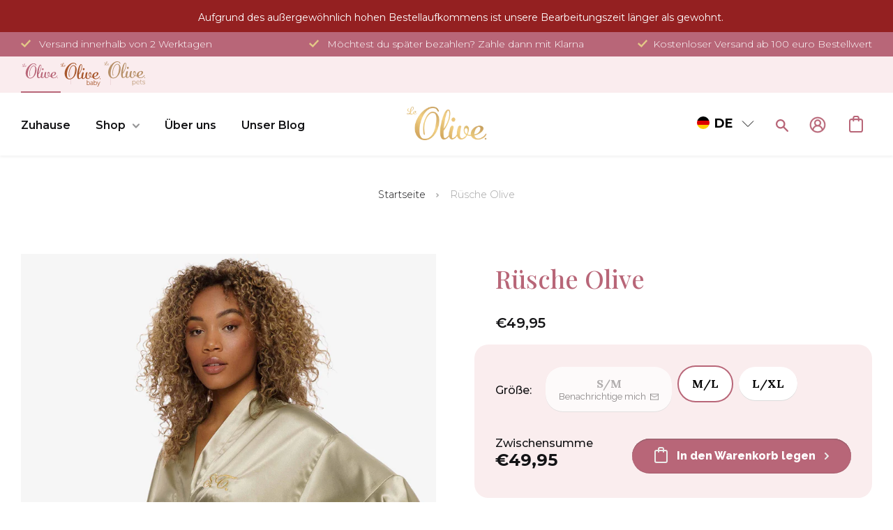

--- FILE ---
content_type: text/html; charset=utf-8
request_url: https://le-olive.com/de/collections/bride/products/ruffle-kimono-olive
body_size: 7938
content:
<!DOCTYPE html><html><head><title>Loading...</title><meta charset="utf-8"><meta name="viewport" content="width=device-width,initial-scale=1"><script data-cfasync="false" data-fudge="true" id="fudge-js-patch-utils" fudge-script-name="patch_utils">!function(){"use strict";try{window.performance&&performance.mark("fudge.patch_utils_js_start")}catch(r){}}();
!function(){"use strict";const t=t=>{if(!t)return t;if(t.includes("/_external/"))try{return new URL(t).searchParams.get("url")||t}catch(e){return t}return t},e=/\\"|"(?:\\"|[^"])*"|\\,|(,)/g,r=/(\[\s*)(src)(\s*[\^*$~|]?\s*=[^\]]+])/g,n=t=>{if(!t.includes("src"))return t;const n=(t=>{if(!t.includes(","))return[t];const r=Array.from(t.matchAll(e));return function(t,e){let r=[],n=0;for(let c of e)r.push(t.substring(n,c)),n=c;return r.push(t.substring(n)),r}(t,r.filter((t=>","===t[1]&&void 0!==t.index)).map((t=>t.index))).map((t=>(","===t.charAt(0)&&(t=t.slice(1)),t.trim())))})(t);return n.flatMap((t=>(t=>{if(!t.includes("src"))return[t];const e=t.replaceAll(r,"$1data-osrc$3");return e===t?[t]:[e,t]})(t))).join(", ")};(()=>{Object.defineProperty(HTMLScriptElement.prototype,"getAttribute",{value:function(e){const r=Element.prototype.getAttribute.call(this,e);try{if("src"===e){if(null===r){const t=Element.prototype.getAttribute.call(this,"data-osrc");if(null!==t)return t}return t(r)||null}return r}catch(t){return r}},configurable:!0}),Object.defineProperty(HTMLScriptElement.prototype,"src",{get:function(){const e=Element.prototype.getAttribute.call(this,"src");if(null===e){const t=Element.prototype.getAttribute.call(this,"data-osrc");if(null!==t)return t}try{return t(e)||""}catch(t){return e}},configurable:!0});const e=(t,e)=>{const r=t[e],c=r.toString();function l(t){try{return r.call(this,n(t))}catch(e){return r.call(this,t)}}l.toString=()=>c,Object.defineProperty(t,e,{value:l,configurable:!0})};e(Document.prototype,"querySelector"),e(Document.prototype,"querySelectorAll"),e(Element.prototype,"querySelector"),e(Element.prototype,"querySelectorAll")})()}();
</script>
<script data-cfasync="false" data-fudge="true" id="fudge-js-utils" fudge-script-name="utils">!function(){"use strict";try{window.performance&&performance.mark("fudge.utils_js_start")}catch(r){}}();
!function(){"use strict";const e=XMLHttpRequest.prototype.open;function t(){return{events:{},emit(e,...t){let n=this.events[e]||[];for(let e=0,i=n.length;e<i;e++)n[e](...t)},on(e,t){return this.events[e]?.push(t)||(this.events[e]=[t]),()=>{this.events[e]=this.events[e]?.filter((e=>t!==e))}}}}XMLHttpRequest.prototype.open=function(){if(this._fudge_patched)return e.apply(this,arguments);this._fudge_patched=!0,e.apply(this,arguments),(e=>{try{return new URL(e,window.location.href).hostname===window.location.hostname}catch(e){return!1}})(arguments[1])&&this.setRequestHeader("X-Fudge-Sub-Resource","true")};const n=new URLSearchParams(window.location.search).get("fudge-debug");let i="true"===n||"1"===n;i||(i=window.location.hostname.endsWith(".local")||window.location.hostname.endsWith(".fudge.city")),i&&"false"===n&&(i=!1),false&&(i=!0);const o=e=>e.split(",").map((e=>e.trim())),r=t(),d=new Set;r.on("priority_images_loaded",(e=>{d.has("priority_images_loaded")||(window.__fudge_utils__.perfMark(`priority_images_loaded.${e}`),d.add("priority_images_loaded"))}));const s={};for(const e of[]){const t=document.documentElement.clientWidth,n=[...e.preload].reverse().find((e=>t>=e.minWidth));n&&(s[e.selector]=n.count)}window.__fudge_tr_event_queue__=window.__fudge_tr_event_queue__||[];let a=window.location.host;a=a.endsWith("cf.local")||a.endsWith("fudge.local")||a.endsWith("fudge.city")?a.replace(".cf.local","").replace(".fudge.local","").replace(".fudge.city","").replaceAll("_","."):null;const l={document:Document.prototype.addEventListener},u={onNativeDCL:e=>{let t=!1;const n=()=>{t||(t=!0,document.removeEventListener("DOMContentLoaded",n),requestAnimationFrame((()=>{e()})))};["interactive","complete","loaded"].includes(document.readyState)?n():(r.on("trigger_native_dcl",n),l.document.call(document,"DOMContentLoaded",n))},debug:i,logs:[],log(...e){e.unshift(Math.round(performance.now())),window.__fudge_utils__.logs.push(e),i&&(false?console.log("[Fudge]",...e.map((e=>"string"!=typeof e&&"number"!=typeof e?JSON.stringify(e):e))):console.log("[Fudge]",...e))},perfMark(e,...t){const n=`fudge.${e}`;window.__fudge_utils__.log(n,...t),performance.mark(n)},printLogs(){window.__fudge_utils__.logs.forEach((e=>console.log(...e)))},images:{getWinningCandidate:(e,t)=>{0===t&&console.warn("Provided image width is 0");const n=o(e);if(!n.length)return null;if(1===n.length)return{src:n[0]};const i=window.devicePixelRatio,r=(d=t,n.map((e=>{const[t,...n]=e.trim().split(" ").map((e=>e.trim())),i=n.find((e=>e.endsWith("w")));if(!i)return null;const o=parseInt(i.slice(0,-1));return!o||isNaN(o)?null:{src:t,density:o/d,widthPx:o}})).filter((e=>e)).sort(((e,t)=>(e.density??1/0)-(t.density??1/0))));var d;for(let e=0;e<r.length;e++){const t=r[e],n=r[e+1];if(!n)return t;const o=n.density;if(o<i)continue;const d=t.density,s=Math.sqrt(d*o);return i<=1&&i>d||i>=s?n:t}},getSplitSrcSet:o,getWidth:(e,t)=>{const n=getComputedStyle(e),i=parseInt(n.paddingLeft),o=parseInt(n.paddingRight),r=parseInt(n.borderLeftWidth),d=parseInt(n.borderRightWidth);return Math.max(Math.round(t-i-o-r-d),0)},preloadMax:s,getMeasuredImageWidth:e=>{if(!Array.isArray(e.widths))return;const t=document.documentElement.clientWidth,n=e.widths.findIndex((([e])=>e<=t));let i;return i=-1===n?e.widths[e.widths.length-1][1]:0===n?e.widths[0][1]:e.widths[n-1][1],i},possiblePreloadCount:2,removeFudgeClasses:e=>{if(!e)return;const t=Array.from(e.classList).filter((e=>!e.startsWith("fudge-img-")));e.className=t.join(" ")},classes:{"lazy":"fudge-img-lazy","priority":"fudge-img-priority","hidden":"fudge-img-hidden","aspectRatio":"fudge-img-aspect-ratio"},addLazyloadedClass:e=>{e?.classList.add("lazyloaded")}},emitter:r,onPriorityImagesLoaded:e=>{if(d.has("priority_images_loaded"))e();else{let t=!1;const n=r.on("priority_images_loaded",(()=>{t||(t=!0,e(),n())}))}},calledEvents:d,trackEvent:async(e,t={})=>{window.__fudge_utils__.log("Track Event",e,t),window.__fudge_tr_event?window.__fudge_tr_event(e,t):window.__fudge_tr_event_queue__.push([e,t])},fixHost:e=>{if(!a)return e;if(!(e=e.trim()).length)return e;if(e.startsWith("data:"))return e;if(e.startsWith("#"))return e;try{const t=new URL(e);return t.hostname===a?(t.hostname=window.location.hostname,t.toString()):e}catch(t){return e}},originalHost:a,metadata:{...{"deviceId":"t34DAo8G6YWAkAQ4daIyl","pageGroupId":"product","pageLoadId":"4ribfOgW3AlovB2JOIeo3","sessionId":"ec805b4c-f739-4dcf-aa0d-496a007179c5","teamId":"886e1b66-354e-4268-a936-74b3573874e3"},windowId:(()=>{try{let e=sessionStorage.getItem("fudge-window-id");return e||(e="AUf-L8972LHr26S_yuEbf",sessionStorage.setItem("fudge-window-id",e)),e}catch(e){return null}})()},createNanoEvents:t,triggerNativeDCL:()=>{window.__fudge_utils__.perfMark("trigger_native_dcl"),r.emit("trigger_native_dcl")}};window.__fudge_utils__=u,window.requestIdleCallback=window.requestIdleCallback||function(e){var t=Date.now();return setTimeout((function(){e({didTimeout:!1,timeRemaining:function(){return Math.max(0,50-(Date.now()-t))}})}),1)},window.cancelIdleCallback=window.cancelIdleCallback||function(e){clearTimeout(e)};const c=[].filter((e=>null==e.x||e.x===window.devicePixelRatio));window._fudge_preload_metrics={preloadedSrcs:new Map(c.map((e=>[e.src,{native:!0,startedAt:0}]))),priorityImages:{}}}();
</script>
<script data-cfasync="false" data-fudge="true" id="fudge-js-sw-register" fudge-script-name="sw_register">!function(){"use strict";try{window.performance&&performance.mark("fudge.sw_register_js_start")}catch(r){}}();
!function(){"use strict";const e=()=>{try{let e=sessionStorage.getItem("fudge-window-id");return e||(e="AUf-L8972LHr26S_yuEbf",sessionStorage.setItem("fudge-window-id",e)),e}catch(e){return null}};window._fudge_sw_registration=new Promise((async e=>{const t=await navigator.serviceWorker.register("/service_worker.js",{updateViaCache:"none"});if(t.active)await navigator.serviceWorker.ready,e();else if(t.installing){const a=t=>{"activated"===t.target.state&&e()};t.installing.addEventListener("statechange",a)}else await navigator.serviceWorker.ready,e()})).then((()=>{window._fudge_sw_postMessage({type:"init",metadata:{...{"deviceId":"t34DAo8G6YWAkAQ4daIyl","pageGroupId":"product","pageLoadId":"4ribfOgW3AlovB2JOIeo3","sessionId":"ec805b4c-f739-4dcf-aa0d-496a007179c5","teamId":"886e1b66-354e-4268-a936-74b3573874e3"},windowId:window.__fudge_utils__?.metadata?.windowId||e()},fudgeEnabled:true})})),window._fudge_sw_postMessage=async e=>(await window._fudge_sw_registration,!!navigator.serviceWorker.controller&&(navigator.serviceWorker.controller.postMessage(e),!0))}();
</script>

<script data-cfasync="false" data-fudge="true" id="fudge-js-preload-images" fudge-script-name="preload_images">!function(){"use strict";try{window.performance&&performance.mark("fudge.preload_images_js_start")}catch(r){}}();
!function(){"use strict";const e=e=>null!==e,t=["image/png","image/jpeg","image/gif","image/svg+xml",...[]],i=new Map(t.map((e=>[e,!0]))),n=async e=>!!(e=>{const t=document.createElement("canvas");return!!t.getContext&&0==t.toDataURL(e).indexOf(`data:${e}`)})(e)||new Promise((e=>{const t=new Image,i=function(i){e("string"!=typeof i&&!(!i||"load"!==i.type)&&1===t.width)};t.onerror=i,t.onload=i,t.src="[data-uri]"})).catch((()=>!1)),a={"[data-image-i=\"1\"] .product-single__photo":[{"type":"img","srcset":"/cdn/shop/products/SHP00418_180x.jpg?v=1678820901 180w, /cdn/shop/products/SHP00418_360x.jpg?v=1678820901 360w, /cdn/shop/products/SHP00418_470x.jpg?v=1678820901 470w, /cdn/shop/products/SHP00418_600x.jpg?v=1678820901 600w, /cdn/shop/products/SHP00418_750x.jpg?v=1678820901 750w, /cdn/shop/products/SHP00418_940x.jpg?v=1678820901 940w, /cdn/shop/products/SHP00418_1080x.jpg?v=1678820901 1080w, /cdn/shop/products/SHP00418_1296x.jpg?v=1678820901 1296w, /cdn/shop/products/SHP00418_1512x.jpg?v=1678820901 1512w, /cdn/shop/products/SHP00418_1728x.jpg?v=1678820901 1728w, /cdn/shop/products/SHP00418_2048x.jpg?v=1678820901 2048w","dimensions":{"width":180,"height":240}}]},r=e=>{const t=e.sources.find((e=>{return!(e.type&&(t=e.type,!i.get(t)))&&!(e.media&&!window.matchMedia(e.media).matches);var t}));return t?.srcset||e.srcset},o=e=>"picture"===e.type?r(e):"missing-srcset"===e.type?null:e.srcset,s={"[data-image-i=\"1\"] .product-single__photo":{"widths":[[2560,605],[1278,604],[1276,603],[1274,602],[1272,601],[1270,600],[1268,599],[1266,598],[1264,597],[1262,596],[1260,595],[1258,594],[1256,593],[1254,592],[1252,591],[1250,590],[1248,589],[1246,588],[1244,587],[1242,586],[1240,585],[1238,584],[1236,583],[1234,582],[1232,581],[1230,580],[1228,579],[1226,578],[1224,577],[1222,576],[1220,575],[1218,574],[1216,573],[1214,572],[1212,571],[1210,570],[1208,569],[1206,568],[1204,567],[1202,566],[1200,565],[1198,564],[1196,563],[1194,562],[1192,561],[1190,560],[1188,559],[1186,558],[1184,557],[1182,556],[1180,555],[1178,554],[1176,553],[1174,552],[1172,551],[1170,550],[1168,549],[1166,548],[1164,547],[1162,546],[1160,545],[1158,544],[1156,543],[1154,542],[1152,541],[1150,540],[1148,539],[1146,538],[1144,537],[1142,536],[1140,535],[1138,534],[1136,533],[1134,532],[1132,531],[1130,530],[1128,529],[1126,528],[1124,527],[1122,526],[1120,525],[1118,524],[1116,523],[1114,522],[1112,521],[1110,520],[1108,519],[1106,518],[1104,517],[1102,516],[1100,515],[1098,514],[1096,513],[1094,512],[1092,511],[1090,510],[1088,509],[1086,508],[1084,507],[1082,506],[1080,505],[1078,504],[1076,503],[1074,502],[1072,501],[1070,500],[1068,499],[1066,498],[1064,497],[1062,496],[1060,495],[1058,494],[1056,493],[1054,492],[1052,491],[1050,490],[1048,489],[1046,488],[1044,487],[1042,486],[1040,485],[1038,484],[1036,483],[1034,482],[1032,481],[1030,480],[1028,479],[1026,478],[1024,477],[1022,476],[1020,475],[1018,474],[1016,473],[1014,472],[1012,471],[1010,470],[1008,469],[1006,468],[1004,467],[1002,466],[1000,465],[998,464],[996,463],[994,462],[992,461],[990,460],[989,400],[868,399],[866,398],[864,397],[862,396],[860,395],[858,394],[856,393],[854,392],[852,391],[850,390],[848,389],[846,388],[844,387],[842,386],[840,385],[838,384],[836,383],[834,382],[832,381],[830,380],[828,379],[826,378],[824,377],[822,376],[820,375],[818,374],[816,373],[814,372],[812,371],[810,370],[808,369],[806,368],[804,367],[802,366],[800,365],[798,364],[796,363],[794,362],[792,361],[790,360],[788,359],[786,358],[784,357],[782,356],[780,355],[778,354],[776,353],[774,352],[772,351],[770,350],[768,349],[766,348],[764,347],[762,346],[760,345],[758,344],[756,343],[754,342],[752,341],[750,340],[749,480],[519,479],[518,478],[517,477],[516,476],[515,475],[514,474],[513,473],[512,472],[511,471],[510,470],[509,469],[508,468],[507,467],[506,466],[505,465],[504,464],[503,463],[502,462],[501,461],[500,460],[499,459],[498,458],[497,457],[496,456],[495,455],[494,454],[493,453],[492,452],[491,451],[490,450],[489,449],[488,448],[487,447],[486,446],[485,445],[484,444],[483,443],[482,442],[481,441],[480,440],[479,439],[478,438],[477,437],[476,436],[475,435],[474,434],[473,433],[472,432],[471,431],[470,430],[469,429],[468,428],[467,427],[466,426],[465,425],[464,424],[463,423],[462,422],[461,421],[460,420],[459,419],[458,418],[457,417],[456,416],[455,415],[454,414],[453,413],[452,412],[451,411],[450,410],[449,409],[448,408],[447,407],[446,406],[445,405],[444,404],[443,403],[442,402],[441,401],[440,400],[439,399],[438,398],[437,397],[436,396],[435,395],[434,394],[433,393],[432,392],[431,391],[430,390],[429,389],[428,388],[427,387],[426,386],[425,385],[424,384],[423,383],[422,382],[421,381],[420,380],[419,379],[418,378],[417,377],[416,376],[415,375],[414,374],[413,373],[412,372],[411,371],[410,370],[409,369],[408,368],[407,367],[406,366],[405,365],[404,364],[403,363],[402,362],[401,361],[400,360],[399,359],[398,358],[397,357],[396,356],[395,355],[394,354],[393,353],[392,352],[391,351],[390,350],[389,349],[388,348],[387,347],[386,346],[385,345],[384,344],[383,343],[382,342],[381,341],[380,340],[379,339],[378,338],[377,337],[376,336],[375,335],[374,334],[373,333],[372,332],[371,331],[370,330],[369,329],[368,328],[367,327],[366,326],[365,325],[364,324],[363,323],[362,322],[361,321],[360,320],[359,319],[358,318],[357,317],[356,316],[355,315],[354,314],[353,313],[352,312],[351,311],[350,310],[349,309],[348,308],[347,307],[346,306],[345,305],[344,304],[343,303],[342,302],[341,301],[340,300],[339,299],[338,298],[337,297],[336,296],[335,295],[334,294],[333,293],[332,292],[331,291],[330,290],[329,289],[328,288],[327,287],[326,286],[325,285],[324,284],[323,283],[322,282],[321,281],[320,280]],"maxDensity":null,"preload":null}};window._fudge_preload={sizes:s,srcs:a,srcsetsToPreload:[]},window.__fudge_utils__.log("Preload Data",window._fudge_preload);let d=0;const c=e=>new Promise((t=>{const i=d;d++;let n=null;try{const a=new URL(e,window.location.href).href;window.__fudge_utils__.perfMark(`preload_image.${i}.start`,a),window._fudge_preload_metrics.preloadedSrcs.set(a,{startedAt:performance.now()}),n=()=>{const e=window._fudge_preload_metrics.preloadedSrcs.get(a);e&&(e.finishedAt=performance.now()),t()}}catch(e){}const a=document.createElement("link");a.rel="preload",a.as="image",a.setAttribute("fetchpriority","high"),a.onload=n,a.onerror=n,a.href=e,document.head.append(a)})),{getSplitSrcSet:l,getWinningCandidate:_,getMeasuredImageWidth:u,preloadMax:g}=window.__fudge_utils__.images;!async function(){const t=e=>{clearTimeout(r),window.__fudge_utils__.emitter.emit("priority_images_loaded",e)},r=setTimeout((()=>t("timeout")),1e3),d=[];await(async e=>{e=[...new Set(e)];for(const t of e)i.set(t,await n(t))})(d),window._fudge_preload.srcsetsToPreload=Object.values(a).flatMap((e=>e.map(o))).filter(e),await Promise.all(Object.keys(a).map((e=>(async e=>{const t=s[e];if(!t)return void window.__fudge_utils__.trackEvent("image_preload_bail",{reason:"no_sizes"});const i=a[e];if(!i?.length)return void window.__fudge_utils__.trackEvent("image_preload_bail",{reason:"no_images"});const n=u(t);if(null==n)return void window.__fudge_utils__.trackEvent("image_preload_bail",{reason:"image_hidden"});const r=g[e]??1;await Promise.all(i.slice(0,r).map((e=>{const t=o(e);if(!t)return;const i=l(t);if(1===i.length)return c(i[0].split(" ")[0].trim());if(i.length&&i.every((e=>e.endsWith("x")))){const e=window.devicePixelRatio,t=i.map((e=>{const[t,i]=e.split(" ").slice(0,2);if(i.endsWith("x"))return{src:t,density:parseFloat(i.replace("x",""))}})).find((t=>{if(t)return t.density>=e}));if(t)return c(t.src)}const a=_(t,n);return a?c(a.src):void 0})))})(e).catch((()=>{})))));const w=window._fudge_preload_metrics.preloadedSrcs.size;w>0&&window.__fudge_utils__.trackEvent("image_preload",{count:w}),t("all_loaded")}()}();
</script>
<style data-fudge="true">.fudge-img-hidden { opacity: 0 !important; font-size: 0 !important; } .fudge-img-lazy:not([src]):not([srcset]), .fudge-img-priority:not([src]):not([srcset]) {opacity: 0 !important;}</style><script data-cfasync="false" data-fudge="true" id="fudge-js-load-images" fudge-script-name="load_images">!function(){"use strict";try{window.performance&&performance.mark("fudge.load_images_js_start")}catch(r){}}();
!function(){"use strict";const{getWinningCandidate:t,getWidth:e,preloadMax:r,getMeasuredImageWidth:s,classes:n}=window.__fudge_utils__.images,i=new Set,o=new Map,a=t=>{if("PICTURE"===t.parentElement?.tagName)return t.parentElement},d=(t,e,r)=>{o.get(t)!==e&&(t.setAttribute("sizes",e+"px"),u(r,(t=>{t.setAttribute("sizes",e+"px")})),o.set(t,e))},c=new ResizeObserver((t=>{for(const r of t){const t=r.target;if(null==t.offsetParent)continue;const s=a(t),n=e(t,r.contentRect.width);if(i.has(t)){const e=t.getAttribute("data-srcset");if(w(e,s,n,!0)){c.unobserve(t),b(t,s,n,!0);continue}}const u=o.get(t);null!=u&&n&&u!==n&&d(t,n,s)}})),u=(t,e)=>{if(!t)return;const r=Array.from(t.querySelectorAll("source"));for(const t of r)e(t)},l=new IntersectionObserver((t=>{for(const r of t){const t=r.target;if(i.has(t)&&r.intersectionRatio>0){const s=e(t,r.boundingClientRect.width),n=a(t);w(t.getAttribute("data-srcset"),n,s,!0)&&(l.unobserve(t),b(t,n,s,!0))}}}));window.__fudge_priority_srcs=[];const g=t=>{const e=window.__fudge_priority_srcs.indexOf(t);-1!==e&&window.__fudge_priority_srcs.splice(e,1),window.__fudge_utils__.emitter.emit("on_load",t)};let f=0;const m=(t,e)=>{f++;const r=f.toString();t.dataset.fudgeId=r,window.__fudge_priority_srcs.push(r);const s=e=>{if(!window._fudge_preload)return;const{srcsetsToPreload:s}=window._fudge_preload,n=t.currentSrc||t.src;if(!n)return;const i=new URL(n,window.location.href).toString(),o=window._fudge_preload_metrics;if(o.preloadedSrcs.has(i))o.priorityImages[r]={imageId:r,hit:!0,src:n,loadError:e};else{const t=s.some((t=>t.includes(n)));o.priorityImages[r]={imageId:r,hit:!1,src:n,missReason:t?"wrong_size":"no_preload",loadError:e}}};t.addEventListener("load",(()=>{s(!1),g(r)})),t.addEventListener("error",(()=>{s(!0),g(r)}));const n=JSON.stringify({type:"image",wasPrioritized:!0});t.dataset.fudgeMetadata=n,e&&(e.dataset.fudgeMetadata=n),u(e,(t=>{t.dataset.fudgeMetadata=n}))};window.__fudgeLoadImageNatively=t=>{const e=t.previousElementSibling;e&&m(e,null)};const w=(t,e,r,s)=>{const n=Array.from(e?.querySelectorAll("source")||[]),i=e&&n.some((t=>t.hasAttribute("data-srcset")));return!(s&&(t||i)&&!r)&&s};let _=0;const b=(t,r,s,n)=>{window.__fudge_utils__.perfMark(`load_image.${_}`),_++;const o=t.getAttribute("data-src"),a=t.getAttribute("data-srcset"),g=w(a,r,s,n);if(c.observe(t),!g)return i.add(t),void l.observe(t);i.delete(t),m(t,r);let f=!1;t.addEventListener("load",(()=>{f||(requestAnimationFrame((()=>{const s=e(t,t.offsetWidth);d(t,s,r)})),f=!0)})),a&&(t.setAttribute("sizes",s+"px"),t.setAttribute("srcset",a)),o&&t.setAttribute("src",o),t.removeAttribute("data-srcset"),t.removeAttribute("data-src"),u(r,(t=>{const e=t.getAttribute("data-srcset"),r=t.getAttribute("data-src");e?(t.setAttribute("sizes",s+"px"),t.setAttribute("srcset",e),t.removeAttribute("data-srcset")):r&&(t.setAttribute("src",r),t.removeAttribute("data-src"))}))},p={...r};window.__fudgeLoadImage=(t,r)=>{let i=t.previousElementSibling;if(!i)return;let o,a,d=null;if("PICTURE"===i.parentElement?.tagName&&(d=i.parentElement),null!=r){const t=p[r];if(null!=t){if(t<=0)return i.classList.remove(n.priority),void i.classList.add(n.lazy);p[r]=t-1}}if(window._fudge_preload?.sizes&&r){const t=window._fudge_preload.sizes[r];if(t){const e=s(t);"number"==typeof e?o=e:null===e&&(o="hidden")}}let c=!1;null!=o?"hidden"!==o&&(a=o,c=!0):(c=null!=i.offsetParent,c&&(a=e(i,i.offsetWidth))),b(i,d,a,c)};const h=new Set,A=new ResizeObserver((t=>{for(const e of t)S(e.target,e.contentRect.width)})),y=new Map,v=[180,360,540,720,900,1080,1296,1512,1728,1944,2160],I=/url\((?!['"]?(?:data):)['"]?([^'"\)]*)['"]?\)/i,S=async(r,s)=>{const n=Math.random();y.set(r,n),_++;let i=r.getAttribute("data-bgset");if(!i){const t=window.getComputedStyle(r).backgroundImage;if(t){const e=I.exec(t);if(e){const t=(t=>{if(t.pathname.startsWith("/hubfs")&&(t.pathname=`/hs-fs${t.pathname}`),t.pathname.startsWith("/hs-fs"))return v.map((e=>(t.searchParams.set("width",e.toString()),t.searchParams.delete("height"),`${t.toString()} ${e}w`)))})(new URL(e[1],r.baseURI));t&&(i=t.join(", "),r.setAttribute("data-bgset",i))}}}if(!i)return;if(h.has(r)||(h.add(r),A.observe(r)),!s)return;const o=e(r,s),a=t(i,o);if(!a)return;const d=`url(${a.src})`;var c;r.style.backgroundImage!==d&&(r.style.backgroundImage.trim().length&&(await(c=a.src,new Promise(((t,e)=>{const r=new Image;r.onload=t,r.onerror=e,r.src=c}))),y.get(r)!==n)||(r.style.backgroundImage=d,"0"===getComputedStyle(r).opacity&&(r.style.opacity="1"),y.delete(r)))};window.__fudgeLoadBackgroundImage=t=>{const e=t.previousElementSibling;e&&S(e,e.offsetWidth)}}();
</script>
<link rel="preload" as="style" href="https://le-olive.com/_external/?url=https%3A%2F%2Ffonts.googleapis.com%2Fcss2%3Ffamily%3DRaleway%3Awght%40400%3B500%3B600%3B700%3B800%26display%3Dswap&h=Q0KHzrv8I3o42Yynd_jXEz0d3BOqEgy1BxsMsC2eUoY=">
<link rel="preload" as="style" href="/cdn/shop/t/114/assets/baby.scss.css?v=35575282566916879931703167605">
<link rel="preload" as="style" href="https://cdn.shopify.com/extensions/f6a6acaa-8199-4757-9065-241fe5f1ba90/simple-bundles-kits-5/assets/simple-bundles-v2.css">
<link rel="preload" as="style" href="https://le-olive.com/_external/?url=https%3A%2F%2Ffonts.googleapis.com%2Fcss2%3Ffamily%3DLora%3Awght%40600%26display%3Dswap&h=-IrBWqepOaAFDFWH82qygogzy74KRYymSl8RxlCCCsI=">
<link rel="preload" as="style" href="/cdn/shop/t/114/assets/theme.scss.css?v=11108882320593777971712068165">
<link rel="preload" as="style" href="/cdn/shop/t/114/assets/pets.css?v=147615309539159030671700060337">
<link rel="preload" as="style" href="/cdn/shop/t/114/assets/owl.carousel.united.min.css?v=178293204101561234251668075179">
<link rel="preload" as="style" href="/cdn/shop/t/114/assets/owl.carousel.united.min.css?v=178293204101561234251668075179">
<link rel="preload" as="style" href="/cdn/shop/t/114/assets/wss.css?v=56424486455737021731713360369">
<link rel="preload" as="style" href="https://le-olive.com/_external/?url=https%3A%2F%2Fzegsu.com%2Fdist%2Fcss%2Fsold-counter%2Fwidget.css%3Fversion%3D1.0.1&h=_LNnxtoWFyd1Ml25CkD_f9HfiMBBbtL3BofOTDRanwg=">
<link rel="preload" as="style" href="/cdn/shop/t/114/assets/bold-options.css?v=123160307633435409531668075167"><script src="https://le-olive.com/de/collections/bride/products/ruffle-kimono-olive?_frh=1&_fhd=0EzZTyi5JlRty5Zl%2B2kBrkk98XBD0tTjqOrBWUTxX69%2BhakHgG5ZdlVlwGPV%2FVPbN%2FOVB6dBppNSmHeafMT%2FHcIs%2FFs8NTCfN5y0gYjWVhoGS6I6PUWc59RCbd31C7VinggAHY86bq%2FKMDe8ee2Yzayf8evLn%2BHIzdZ4c7DpPeDDvUTHUzvRDZ6AzFDKOzdspMgB7mtNlEvOFY7BG%2FCHV%2FsIJpxnoBkbqTE7oY1OnGaHIQ8MkauhSjXmYahhYHo4I8DTt2E8w2ARn5F%2FxfmXf03YYbtz7zyT4vYA3Y2HDRtc9dOOE3NHu6RYg11%2FAyKvEPoDqFIX0PXEX6TvhbIjF1%2BS6wxCHfWtQXPI7AFYLqiM%2Brs%2BSw4d0u8cI59LVX7X4O5hP5zz%2FflM4f61b7WYYmBmr9shbuR52iHCXMrhjRDvlAmYPJO6hUob1Xo8hrmUIF8R7FQ1EjAdKK4I6H6Cvh7ct5MEzqmwmhGR1G5HedZuXLxKaHSpZg"></script>
<script>window.location.href = "https://le-olive.com/de/products/ruffle-kimono-olive"</script>
</head>
<body>
Redirecting to <a href=""https://le-olive.com/de/products/ruffle-kimono-olive"">https://le-olive.com/de/products/ruffle-kimono-olive</a>
</body>
</html>

--- FILE ---
content_type: text/html; charset=utf-8
request_url: https://le-olive.com/de/products/ruffle-kimono-olive
body_size: -4250
content:
<!DOCTYPE html>
<!DOCTYPE html>
<html class="supports-no-js" lang="de">
  <head><script data-cfasync="false" data-fudge="true" id="fudge-js-patch-utils" fudge-script-name="patch_utils">!function(){"use strict";try{window.performance&&performance.mark("fudge.patch_utils_js_start")}catch(r){}}();
!function(){"use strict";const t=t=>{if(!t)return t;if(t.includes("/_external/"))try{return new URL(t).searchParams.get("url")||t}catch(e){return t}return t},e=/\\"|"(?:\\"|[^"])*"|\\,|(,)/g,r=/(\[\s*)(src)(\s*[\^*$~|]?\s*=[^\]]+])/g,n=t=>{if(!t.includes("src"))return t;const n=(t=>{if(!t.includes(","))return[t];const r=Array.from(t.matchAll(e));return function(t,e){let r=[],n=0;for(let c of e)r.push(t.substring(n,c)),n=c;return r.push(t.substring(n)),r}(t,r.filter((t=>","===t[1]&&void 0!==t.index)).map((t=>t.index))).map((t=>(","===t.charAt(0)&&(t=t.slice(1)),t.trim())))})(t);return n.flatMap((t=>(t=>{if(!t.includes("src"))return[t];const e=t.replaceAll(r,"$1data-osrc$3");return e===t?[t]:[e,t]})(t))).join(", ")};(()=>{Object.defineProperty(HTMLScriptElement.prototype,"getAttribute",{value:function(e){const r=Element.prototype.getAttribute.call(this,e);try{if("src"===e){if(null===r){const t=Element.prototype.getAttribute.call(this,"data-osrc");if(null!==t)return t}return t(r)||null}return r}catch(t){return r}},configurable:!0}),Object.defineProperty(HTMLScriptElement.prototype,"src",{get:function(){const e=Element.prototype.getAttribute.call(this,"src");if(null===e){const t=Element.prototype.getAttribute.call(this,"data-osrc");if(null!==t)return t}try{return t(e)||""}catch(t){return e}},configurable:!0});const e=(t,e)=>{const r=t[e],c=r.toString();function l(t){try{return r.call(this,n(t))}catch(e){return r.call(this,t)}}l.toString=()=>c,Object.defineProperty(t,e,{value:l,configurable:!0})};e(Document.prototype,"querySelector"),e(Document.prototype,"querySelectorAll"),e(Element.prototype,"querySelector"),e(Element.prototype,"querySelectorAll")})()}();
</script>
<script data-cfasync="false" data-fudge="true" id="fudge-js-utils" fudge-script-name="utils">!function(){"use strict";try{window.performance&&performance.mark("fudge.utils_js_start")}catch(r){}}();
!function(){"use strict";const e=XMLHttpRequest.prototype.open;function t(){return{events:{},emit(e,...t){let n=this.events[e]||[];for(let e=0,i=n.length;e<i;e++)n[e](...t)},on(e,t){return this.events[e]?.push(t)||(this.events[e]=[t]),()=>{this.events[e]=this.events[e]?.filter((e=>t!==e))}}}}XMLHttpRequest.prototype.open=function(){if(this._fudge_patched)return e.apply(this,arguments);this._fudge_patched=!0,e.apply(this,arguments),(e=>{try{return new URL(e,window.location.href).hostname===window.location.hostname}catch(e){return!1}})(arguments[1])&&this.setRequestHeader("X-Fudge-Sub-Resource","true")};const n=new URLSearchParams(window.location.search).get("fudge-debug");let i="true"===n||"1"===n;i||(i=window.location.hostname.endsWith(".local")||window.location.hostname.endsWith(".fudge.city")),i&&"false"===n&&(i=!1),false&&(i=!0);const o=e=>e.split(",").map((e=>e.trim())),r=t(),d=new Set;r.on("priority_images_loaded",(e=>{d.has("priority_images_loaded")||(window.__fudge_utils__.perfMark(`priority_images_loaded.${e}`),d.add("priority_images_loaded"))}));const s={};for(const e of[]){const t=document.documentElement.clientWidth,n=[...e.preload].reverse().find((e=>t>=e.minWidth));n&&(s[e.selector]=n.count)}window.__fudge_tr_event_queue__=window.__fudge_tr_event_queue__||[];let a=window.location.host;a=a.endsWith("cf.local")||a.endsWith("fudge.local")||a.endsWith("fudge.city")?a.replace(".cf.local","").replace(".fudge.local","").replace(".fudge.city","").replaceAll("_","."):null;const l={document:Document.prototype.addEventListener},u={onNativeDCL:e=>{let t=!1;const n=()=>{t||(t=!0,document.removeEventListener("DOMContentLoaded",n),requestAnimationFrame((()=>{e()})))};["interactive","complete","loaded"].includes(document.readyState)?n():(r.on("trigger_native_dcl",n),l.document.call(document,"DOMContentLoaded",n))},debug:i,logs:[],log(...e){e.unshift(Math.round(performance.now())),window.__fudge_utils__.logs.push(e),i&&(false?console.log("[Fudge]",...e.map((e=>"string"!=typeof e&&"number"!=typeof e?JSON.stringify(e):e))):console.log("[Fudge]",...e))},perfMark(e,...t){const n=`fudge.${e}`;window.__fudge_utils__.log(n,...t),performance.mark(n)},printLogs(){window.__fudge_utils__.logs.forEach((e=>console.log(...e)))},images:{getWinningCandidate:(e,t)=>{0===t&&console.warn("Provided image width is 0");const n=o(e);if(!n.length)return null;if(1===n.length)return{src:n[0]};const i=window.devicePixelRatio,r=(d=t,n.map((e=>{const[t,...n]=e.trim().split(" ").map((e=>e.trim())),i=n.find((e=>e.endsWith("w")));if(!i)return null;const o=parseInt(i.slice(0,-1));return!o||isNaN(o)?null:{src:t,density:o/d,widthPx:o}})).filter((e=>e)).sort(((e,t)=>(e.density??1/0)-(t.density??1/0))));var d;for(let e=0;e<r.length;e++){const t=r[e],n=r[e+1];if(!n)return t;const o=n.density;if(o<i)continue;const d=t.density,s=Math.sqrt(d*o);return i<=1&&i>d||i>=s?n:t}},getSplitSrcSet:o,getWidth:(e,t)=>{const n=getComputedStyle(e),i=parseInt(n.paddingLeft),o=parseInt(n.paddingRight),r=parseInt(n.borderLeftWidth),d=parseInt(n.borderRightWidth);return Math.max(Math.round(t-i-o-r-d),0)},preloadMax:s,getMeasuredImageWidth:e=>{if(!Array.isArray(e.widths))return;const t=document.documentElement.clientWidth,n=e.widths.findIndex((([e])=>e<=t));let i;return i=-1===n?e.widths[e.widths.length-1][1]:0===n?e.widths[0][1]:e.widths[n-1][1],i},possiblePreloadCount:2,removeFudgeClasses:e=>{if(!e)return;const t=Array.from(e.classList).filter((e=>!e.startsWith("fudge-img-")));e.className=t.join(" ")},classes:{"lazy":"fudge-img-lazy","priority":"fudge-img-priority","hidden":"fudge-img-hidden","aspectRatio":"fudge-img-aspect-ratio"},addLazyloadedClass:e=>{e?.classList.add("lazyloaded")}},emitter:r,onPriorityImagesLoaded:e=>{if(d.has("priority_images_loaded"))e();else{let t=!1;const n=r.on("priority_images_loaded",(()=>{t||(t=!0,e(),n())}))}},calledEvents:d,trackEvent:async(e,t={})=>{window.__fudge_utils__.log("Track Event",e,t),window.__fudge_tr_event?window.__fudge_tr_event(e,t):window.__fudge_tr_event_queue__.push([e,t])},fixHost:e=>{if(!a)return e;if(!(e=e.trim()).length)return e;if(e.startsWith("data:"))return e;if(e.startsWith("#"))return e;try{const t=new URL(e);return t.hostname===a?(t.hostname=window.location.hostname,t.toString()):e}catch(t){return e}},originalHost:a,metadata:{...{"deviceId":"t34DAo8G6YWAkAQ4daIyl","pageGroupId":"product","pageLoadId":"AxdYPzux1P9MJFPilbONN","sessionId":"ec805b4c-f739-4dcf-aa0d-496a007179c5","teamId":"886e1b66-354e-4268-a936-74b3573874e3"},windowId:(()=>{try{let e=sessionStorage.getItem("fudge-window-id");return e||(e="sPvkIbjLYze1Lf4nL4BFJ",sessionStorage.setItem("fudge-window-id",e)),e}catch(e){return null}})()},createNanoEvents:t,triggerNativeDCL:()=>{window.__fudge_utils__.perfMark("trigger_native_dcl"),r.emit("trigger_native_dcl")}};window.__fudge_utils__=u,window.requestIdleCallback=window.requestIdleCallback||function(e){var t=Date.now();return setTimeout((function(){e({didTimeout:!1,timeRemaining:function(){return Math.max(0,50-(Date.now()-t))}})}),1)},window.cancelIdleCallback=window.cancelIdleCallback||function(e){clearTimeout(e)};const c=[].filter((e=>null==e.x||e.x===window.devicePixelRatio));window._fudge_preload_metrics={preloadedSrcs:new Map(c.map((e=>[e.src,{native:!0,startedAt:0}]))),priorityImages:{}}}();
</script>
<script data-cfasync="false" data-fudge="true" id="fudge-js-sw-register" fudge-script-name="sw_register">!function(){"use strict";try{window.performance&&performance.mark("fudge.sw_register_js_start")}catch(r){}}();
!function(){"use strict";const e=()=>{try{let e=sessionStorage.getItem("fudge-window-id");return e||(e="sPvkIbjLYze1Lf4nL4BFJ",sessionStorage.setItem("fudge-window-id",e)),e}catch(e){return null}};window._fudge_sw_registration=new Promise((async e=>{const t=await navigator.serviceWorker.register("/service_worker.js",{updateViaCache:"none"});if(t.active)await navigator.serviceWorker.ready,e();else if(t.installing){const a=t=>{"activated"===t.target.state&&e()};t.installing.addEventListener("statechange",a)}else await navigator.serviceWorker.ready,e()})).then((()=>{window._fudge_sw_postMessage({type:"init",metadata:{...{"deviceId":"t34DAo8G6YWAkAQ4daIyl","pageGroupId":"product","pageLoadId":"AxdYPzux1P9MJFPilbONN","sessionId":"ec805b4c-f739-4dcf-aa0d-496a007179c5","teamId":"886e1b66-354e-4268-a936-74b3573874e3"},windowId:window.__fudge_utils__?.metadata?.windowId||e()},fudgeEnabled:true})})),window._fudge_sw_postMessage=async e=>(await window._fudge_sw_registration,!!navigator.serviceWorker.controller&&(navigator.serviceWorker.controller.postMessage(e),!0))}();
</script>

<script data-cfasync="false" data-fudge="true" id="fudge-js-preload-images" fudge-script-name="preload_images">!function(){"use strict";try{window.performance&&performance.mark("fudge.preload_images_js_start")}catch(r){}}();
!function(){"use strict";const e=e=>null!==e,t=["image/png","image/jpeg","image/gif","image/svg+xml",...[]],i=new Map(t.map((e=>[e,!0]))),n=async e=>!!(e=>{const t=document.createElement("canvas");return!!t.getContext&&0==t.toDataURL(e).indexOf(`data:${e}`)})(e)||new Promise((e=>{const t=new Image,i=function(i){e("string"!=typeof i&&!(!i||"load"!==i.type)&&1===t.width)};t.onerror=i,t.onload=i,t.src="[data-uri]"})).catch((()=>!1)),a={"[data-image-i=\"1\"] .product-single__photo":[{"type":"img","srcset":"/cdn/shop/products/SHP00418_180x.jpg?v=1678820901 180w, /cdn/shop/products/SHP00418_360x.jpg?v=1678820901 360w, /cdn/shop/products/SHP00418_470x.jpg?v=1678820901 470w, /cdn/shop/products/SHP00418_600x.jpg?v=1678820901 600w, /cdn/shop/products/SHP00418_750x.jpg?v=1678820901 750w, /cdn/shop/products/SHP00418_940x.jpg?v=1678820901 940w, /cdn/shop/products/SHP00418_1080x.jpg?v=1678820901 1080w, /cdn/shop/products/SHP00418_1296x.jpg?v=1678820901 1296w, /cdn/shop/products/SHP00418_1512x.jpg?v=1678820901 1512w, /cdn/shop/products/SHP00418_1728x.jpg?v=1678820901 1728w, /cdn/shop/products/SHP00418_2048x.jpg?v=1678820901 2048w","dimensions":{"width":180,"height":240}}]},r=e=>{const t=e.sources.find((e=>{return!(e.type&&(t=e.type,!i.get(t)))&&!(e.media&&!window.matchMedia(e.media).matches);var t}));return t?.srcset||e.srcset},o=e=>"picture"===e.type?r(e):"missing-srcset"===e.type?null:e.srcset,s={"[data-image-i=\"1\"] .product-single__photo":{"widths":[[2560,605],[1278,604],[1276,603],[1274,602],[1272,601],[1270,600],[1268,599],[1266,598],[1264,597],[1262,596],[1260,595],[1258,594],[1256,593],[1254,592],[1252,591],[1250,590],[1248,589],[1246,588],[1244,587],[1242,586],[1240,585],[1238,584],[1236,583],[1234,582],[1232,581],[1230,580],[1228,579],[1226,578],[1224,577],[1222,576],[1220,575],[1218,574],[1216,573],[1214,572],[1212,571],[1210,570],[1208,569],[1206,568],[1204,567],[1202,566],[1200,565],[1198,564],[1196,563],[1194,562],[1192,561],[1190,560],[1188,559],[1186,558],[1184,557],[1182,556],[1180,555],[1178,554],[1176,553],[1174,552],[1172,551],[1170,550],[1168,549],[1166,548],[1164,547],[1162,546],[1160,545],[1158,544],[1156,543],[1154,542],[1152,541],[1150,540],[1148,539],[1146,538],[1144,537],[1142,536],[1140,535],[1138,534],[1136,533],[1134,532],[1132,531],[1130,530],[1128,529],[1126,528],[1124,527],[1122,526],[1120,525],[1118,524],[1116,523],[1114,522],[1112,521],[1110,520],[1108,519],[1106,518],[1104,517],[1102,516],[1100,515],[1098,514],[1096,513],[1094,512],[1092,511],[1090,510],[1088,509],[1086,508],[1084,507],[1082,506],[1080,505],[1078,504],[1076,503],[1074,502],[1072,501],[1070,500],[1068,499],[1066,498],[1064,497],[1062,496],[1060,495],[1058,494],[1056,493],[1054,492],[1052,491],[1050,490],[1048,489],[1046,488],[1044,487],[1042,486],[1040,485],[1038,484],[1036,483],[1034,482],[1032,481],[1030,480],[1028,479],[1026,478],[1024,477],[1022,476],[1020,475],[1018,474],[1016,473],[1014,472],[1012,471],[1010,470],[1008,469],[1006,468],[1004,467],[1002,466],[1000,465],[998,464],[996,463],[994,462],[992,461],[990,460],[989,400],[868,399],[866,398],[864,397],[862,396],[860,395],[858,394],[856,393],[854,392],[852,391],[850,390],[848,389],[846,388],[844,387],[842,386],[840,385],[838,384],[836,383],[834,382],[832,381],[830,380],[828,379],[826,378],[824,377],[822,376],[820,375],[818,374],[816,373],[814,372],[812,371],[810,370],[808,369],[806,368],[804,367],[802,366],[800,365],[798,364],[796,363],[794,362],[792,361],[790,360],[788,359],[786,358],[784,357],[782,356],[780,355],[778,354],[776,353],[774,352],[772,351],[770,350],[768,349],[766,348],[764,347],[762,346],[760,345],[758,344],[756,343],[754,342],[752,341],[750,340],[749,480],[519,479],[518,478],[517,477],[516,476],[515,475],[514,474],[513,473],[512,472],[511,471],[510,470],[509,469],[508,468],[507,467],[506,466],[505,465],[504,464],[503,463],[502,462],[501,461],[500,460],[499,459],[498,458],[497,457],[496,456],[495,455],[494,454],[493,453],[492,452],[491,451],[490,450],[489,449],[488,448],[487,447],[486,446],[485,445],[484,444],[483,443],[482,442],[481,441],[480,440],[479,439],[478,438],[477,437],[476,436],[475,435],[474,434],[473,433],[472,432],[471,431],[470,430],[469,429],[468,428],[467,427],[466,426],[465,425],[464,424],[463,423],[462,422],[461,421],[460,420],[459,419],[458,418],[457,417],[456,416],[455,415],[454,414],[453,413],[452,412],[451,411],[450,410],[449,409],[448,408],[447,407],[446,406],[445,405],[444,404],[443,403],[442,402],[441,401],[440,400],[439,399],[438,398],[437,397],[436,396],[435,395],[434,394],[433,393],[432,392],[431,391],[430,390],[429,389],[428,388],[427,387],[426,386],[425,385],[424,384],[423,383],[422,382],[421,381],[420,380],[419,379],[418,378],[417,377],[416,376],[415,375],[414,374],[413,373],[412,372],[411,371],[410,370],[409,369],[408,368],[407,367],[406,366],[405,365],[404,364],[403,363],[402,362],[401,361],[400,360],[399,359],[398,358],[397,357],[396,356],[395,355],[394,354],[393,353],[392,352],[391,351],[390,350],[389,349],[388,348],[387,347],[386,346],[385,345],[384,344],[383,343],[382,342],[381,341],[380,340],[379,339],[378,338],[377,337],[376,336],[375,335],[374,334],[373,333],[372,332],[371,331],[370,330],[369,329],[368,328],[367,327],[366,326],[365,325],[364,324],[363,323],[362,322],[361,321],[360,320],[359,319],[358,318],[357,317],[356,316],[355,315],[354,314],[353,313],[352,312],[351,311],[350,310],[349,309],[348,308],[347,307],[346,306],[345,305],[344,304],[343,303],[342,302],[341,301],[340,300],[339,299],[338,298],[337,297],[336,296],[335,295],[334,294],[333,293],[332,292],[331,291],[330,290],[329,289],[328,288],[327,287],[326,286],[325,285],[324,284],[323,283],[322,282],[321,281],[320,280]],"maxDensity":null,"preload":null}};window._fudge_preload={sizes:s,srcs:a,srcsetsToPreload:[]},window.__fudge_utils__.log("Preload Data",window._fudge_preload);let d=0;const c=e=>new Promise((t=>{const i=d;d++;let n=null;try{const a=new URL(e,window.location.href).href;window.__fudge_utils__.perfMark(`preload_image.${i}.start`,a),window._fudge_preload_metrics.preloadedSrcs.set(a,{startedAt:performance.now()}),n=()=>{const e=window._fudge_preload_metrics.preloadedSrcs.get(a);e&&(e.finishedAt=performance.now()),t()}}catch(e){}const a=document.createElement("link");a.rel="preload",a.as="image",a.setAttribute("fetchpriority","high"),a.onload=n,a.onerror=n,a.href=e,document.head.append(a)})),{getSplitSrcSet:l,getWinningCandidate:_,getMeasuredImageWidth:u,preloadMax:g}=window.__fudge_utils__.images;!async function(){const t=e=>{clearTimeout(r),window.__fudge_utils__.emitter.emit("priority_images_loaded",e)},r=setTimeout((()=>t("timeout")),1e3),d=[];await(async e=>{e=[...new Set(e)];for(const t of e)i.set(t,await n(t))})(d),window._fudge_preload.srcsetsToPreload=Object.values(a).flatMap((e=>e.map(o))).filter(e),await Promise.all(Object.keys(a).map((e=>(async e=>{const t=s[e];if(!t)return void window.__fudge_utils__.trackEvent("image_preload_bail",{reason:"no_sizes"});const i=a[e];if(!i?.length)return void window.__fudge_utils__.trackEvent("image_preload_bail",{reason:"no_images"});const n=u(t);if(null==n)return void window.__fudge_utils__.trackEvent("image_preload_bail",{reason:"image_hidden"});const r=g[e]??1;await Promise.all(i.slice(0,r).map((e=>{const t=o(e);if(!t)return;const i=l(t);if(1===i.length)return c(i[0].split(" ")[0].trim());if(i.length&&i.every((e=>e.endsWith("x")))){const e=window.devicePixelRatio,t=i.map((e=>{const[t,i]=e.split(" ").slice(0,2);if(i.endsWith("x"))return{src:t,density:parseFloat(i.replace("x",""))}})).find((t=>{if(t)return t.density>=e}));if(t)return c(t.src)}const a=_(t,n);return a?c(a.src):void 0})))})(e).catch((()=>{})))));const w=window._fudge_preload_metrics.preloadedSrcs.size;w>0&&window.__fudge_utils__.trackEvent("image_preload",{count:w}),t("all_loaded")}()}();
</script>
<style data-fudge="true">.fudge-img-hidden { opacity: 0 !important; font-size: 0 !important; } .fudge-img-lazy:not([src]):not([srcset]), .fudge-img-priority:not([src]):not([srcset]) {opacity: 0 !important;}</style><script data-cfasync="false" data-fudge="true" id="fudge-js-load-images" fudge-script-name="load_images">!function(){"use strict";try{window.performance&&performance.mark("fudge.load_images_js_start")}catch(r){}}();
!function(){"use strict";const{getWinningCandidate:t,getWidth:e,preloadMax:r,getMeasuredImageWidth:s,classes:n}=window.__fudge_utils__.images,i=new Set,o=new Map,a=t=>{if("PICTURE"===t.parentElement?.tagName)return t.parentElement},d=(t,e,r)=>{o.get(t)!==e&&(t.setAttribute("sizes",e+"px"),u(r,(t=>{t.setAttribute("sizes",e+"px")})),o.set(t,e))},c=new ResizeObserver((t=>{for(const r of t){const t=r.target;if(null==t.offsetParent)continue;const s=a(t),n=e(t,r.contentRect.width);if(i.has(t)){const e=t.getAttribute("data-srcset");if(w(e,s,n,!0)){c.unobserve(t),b(t,s,n,!0);continue}}const u=o.get(t);null!=u&&n&&u!==n&&d(t,n,s)}})),u=(t,e)=>{if(!t)return;const r=Array.from(t.querySelectorAll("source"));for(const t of r)e(t)},l=new IntersectionObserver((t=>{for(const r of t){const t=r.target;if(i.has(t)&&r.intersectionRatio>0){const s=e(t,r.boundingClientRect.width),n=a(t);w(t.getAttribute("data-srcset"),n,s,!0)&&(l.unobserve(t),b(t,n,s,!0))}}}));window.__fudge_priority_srcs=[];const g=t=>{const e=window.__fudge_priority_srcs.indexOf(t);-1!==e&&window.__fudge_priority_srcs.splice(e,1),window.__fudge_utils__.emitter.emit("on_load",t)};let f=0;const m=(t,e)=>{f++;const r=f.toString();t.dataset.fudgeId=r,window.__fudge_priority_srcs.push(r);const s=e=>{if(!window._fudge_preload)return;const{srcsetsToPreload:s}=window._fudge_preload,n=t.currentSrc||t.src;if(!n)return;const i=new URL(n,window.location.href).toString(),o=window._fudge_preload_metrics;if(o.preloadedSrcs.has(i))o.priorityImages[r]={imageId:r,hit:!0,src:n,loadError:e};else{const t=s.some((t=>t.includes(n)));o.priorityImages[r]={imageId:r,hit:!1,src:n,missReason:t?"wrong_size":"no_preload",loadError:e}}};t.addEventListener("load",(()=>{s(!1),g(r)})),t.addEventListener("error",(()=>{s(!0),g(r)}));const n=JSON.stringify({type:"image",wasPrioritized:!0});t.dataset.fudgeMetadata=n,e&&(e.dataset.fudgeMetadata=n),u(e,(t=>{t.dataset.fudgeMetadata=n}))};window.__fudgeLoadImageNatively=t=>{const e=t.previousElementSibling;e&&m(e,null)};const w=(t,e,r,s)=>{const n=Array.from(e?.querySelectorAll("source")||[]),i=e&&n.some((t=>t.hasAttribute("data-srcset")));return!(s&&(t||i)&&!r)&&s};let _=0;const b=(t,r,s,n)=>{window.__fudge_utils__.perfMark(`load_image.${_}`),_++;const o=t.getAttribute("data-src"),a=t.getAttribute("data-srcset"),g=w(a,r,s,n);if(c.observe(t),!g)return i.add(t),void l.observe(t);i.delete(t),m(t,r);let f=!1;t.addEventListener("load",(()=>{f||(requestAnimationFrame((()=>{const s=e(t,t.offsetWidth);d(t,s,r)})),f=!0)})),a&&(t.setAttribute("sizes",s+"px"),t.setAttribute("srcset",a)),o&&t.setAttribute("src",o),t.removeAttribute("data-srcset"),t.removeAttribute("data-src"),u(r,(t=>{const e=t.getAttribute("data-srcset"),r=t.getAttribute("data-src");e?(t.setAttribute("sizes",s+"px"),t.setAttribute("srcset",e),t.removeAttribute("data-srcset")):r&&(t.setAttribute("src",r),t.removeAttribute("data-src"))}))},p={...r};window.__fudgeLoadImage=(t,r)=>{let i=t.previousElementSibling;if(!i)return;let o,a,d=null;if("PICTURE"===i.parentElement?.tagName&&(d=i.parentElement),null!=r){const t=p[r];if(null!=t){if(t<=0)return i.classList.remove(n.priority),void i.classList.add(n.lazy);p[r]=t-1}}if(window._fudge_preload?.sizes&&r){const t=window._fudge_preload.sizes[r];if(t){const e=s(t);"number"==typeof e?o=e:null===e&&(o="hidden")}}let c=!1;null!=o?"hidden"!==o&&(a=o,c=!0):(c=null!=i.offsetParent,c&&(a=e(i,i.offsetWidth))),b(i,d,a,c)};const h=new Set,A=new ResizeObserver((t=>{for(const e of t)S(e.target,e.contentRect.width)})),y=new Map,v=[180,360,540,720,900,1080,1296,1512,1728,1944,2160],I=/url\((?!['"]?(?:data):)['"]?([^'"\)]*)['"]?\)/i,S=async(r,s)=>{const n=Math.random();y.set(r,n),_++;let i=r.getAttribute("data-bgset");if(!i){const t=window.getComputedStyle(r).backgroundImage;if(t){const e=I.exec(t);if(e){const t=(t=>{if(t.pathname.startsWith("/hubfs")&&(t.pathname=`/hs-fs${t.pathname}`),t.pathname.startsWith("/hs-fs"))return v.map((e=>(t.searchParams.set("width",e.toString()),t.searchParams.delete("height"),`${t.toString()} ${e}w`)))})(new URL(e[1],r.baseURI));t&&(i=t.join(", "),r.setAttribute("data-bgset",i))}}}if(!i)return;if(h.has(r)||(h.add(r),A.observe(r)),!s)return;const o=e(r,s),a=t(i,o);if(!a)return;const d=`url(${a.src})`;var c;r.style.backgroundImage!==d&&(r.style.backgroundImage.trim().length&&(await(c=a.src,new Promise(((t,e)=>{const r=new Image;r.onload=t,r.onerror=e,r.src=c}))),y.get(r)!==n)||(r.style.backgroundImage=d,"0"===getComputedStyle(r).opacity&&(r.style.opacity="1"),y.delete(r)))};window.__fudgeLoadBackgroundImage=t=>{const e=t.previousElementSibling;e&&S(e,e.offsetWidth)}}();
</script>
<script data-cfasync="false" data-fudge="true">(function(){ document.documentElement.className = document.documentElement.className.replace('supports-no-js', 'supports-js'); })();</script>
    
    <script>
  window.consentmo_gcm_initial_state = "";
  window.consentmo_gcm_state = "0";
  window.consentmo_gcm_security_storage = "strict";
  window.consentmo_gcm_ad_storage = "marketing";
  window.consentmo_gcm_analytics_storage = "analytics";
  window.consentmo_gcm_functionality_storage = "functionality";
  window.consentmo_gcm_personalization_storage = "functionality";
  window.consentmo_gcm_ads_data_redaction = "true";
  window.consentmo_gcm_url_passthrough = "false";
  window.consentmo_gcm_data_layer_name = "dataLayer";

  // Google Consent Mode V2 integration script from Consentmo GDPR
  window.isenseRules = {};
  window.isenseRules.gcm = {
      gcmVersion: 2,
      integrationVersion: 3,
      customChanges: false,
      consentUpdated: false,
      initialState: 7,
      isCustomizationEnabled: false,
      adsDataRedaction: true,
      urlPassthrough: false,
      dataLayer: 'dataLayer',
      categories: { ad_personalization: "marketing", ad_storage: "marketing", ad_user_data: "marketing", analytics_storage: "analytics", functionality_storage: "functionality", personalization_storage: "functionality", security_storage: "strict"},
      storage: { ad_personalization: "false", ad_storage: "false", ad_user_data: "false", analytics_storage: "false", functionality_storage: "false", personalization_storage: "false", security_storage: "false", wait_for_update: 2000 }
  };
  if(window.consentmo_gcm_state !== null && window.consentmo_gcm_state !== "" && window.consentmo_gcm_state !== "0") {
    window.isenseRules.gcm.isCustomizationEnabled = true;
    window.isenseRules.gcm.initialState = window.consentmo_gcm_initial_state === null || window.consentmo_gcm_initial_state.trim() === "" ? window.isenseRules.gcm.initialState : window.consentmo_gcm_initial_state;
    window.isenseRules.gcm.categories.ad_storage = window.consentmo_gcm_ad_storage === null || window.consentmo_gcm_ad_storage.trim() === "" ? window.isenseRules.gcm.categories.ad_storage : window.consentmo_gcm_ad_storage;
    window.isenseRules.gcm.categories.ad_user_data = window.consentmo_gcm_ad_storage === null || window.consentmo_gcm_ad_storage.trim() === "" ? window.isenseRules.gcm.categories.ad_user_data : window.consentmo_gcm_ad_storage;
    window.isenseRules.gcm.categories.ad_personalization = window.consentmo_gcm_ad_storage === null || window.consentmo_gcm_ad_storage.trim() === "" ? window.isenseRules.gcm.categories.ad_personalization : window.consentmo_gcm_ad_storage;
    window.isenseRules.gcm.categories.analytics_storage = window.consentmo_gcm_analytics_storage === null || window.consentmo_gcm_analytics_storage.trim() === "" ? window.isenseRules.gcm.categories.analytics_storage : window.consentmo_gcm_analytics_storage;
    window.isenseRules.gcm.categories.functionality_storage = window.consentmo_gcm_functionality_storage === null || window.consentmo_gcm_functionality_storage.trim() === "" ? window.isenseRules.gcm.categories.functionality_storage : window.consentmo_gcm_functionality_storage;
    window.isenseRules.gcm.categories.personalization_storage = window.consentmo_gcm_personalization_storage === null || window.consentmo_gcm_personalization_storage.trim() === "" ? window.isenseRules.gcm.categories.personalization_storage : window.consentmo_gcm_personalization_storage;
    window.isenseRules.gcm.categories.security_storage = window.consentmo_gcm_security_storage === null || window.consentmo_gcm_security_storage.trim() === "" ? window.isenseRules.gcm.categories.security_storage : window.consentmo_gcm_security_storage;
    window.isenseRules.gcm.urlPassthrough = window.consentmo_gcm_url_passthrough === null || window.consentmo_gcm_url_passthrough.trim() === "" ? window.isenseRules.gcm.urlPassthrough : window.consentmo_gcm_url_passthrough;
    window.isenseRules.gcm.adsDataRedaction = window.consentmo_gcm_ads_data_redaction === null || window.consentmo_gcm_ads_data_redaction.trim() === "" ? window.isenseRules.gcm.adsDataRedaction : window.consentmo_gcm_ads_data_redaction;
    window.isenseRules.gcm.dataLayer = window.consentmo_gcm_data_layer_name === null || window.consentmo_gcm_data_layer_name.trim() === "" ? window.isenseRules.gcm.dataLayer : window.consentmo_gcm_data_layer_name;
  }
  window.isenseRules.initializeGcm = function (rules) {
    if(window.isenseRules.gcm.isCustomizationEnabled) {
      rules.initialState = window.isenseRules.gcm.initialState;
      rules.urlPassthrough = window.isenseRules.gcm.urlPassthrough === true || window.isenseRules.gcm.urlPassthrough === 'true';
      rules.adsDataRedaction = window.isenseRules.gcm.adsDataRedaction === true || window.isenseRules.gcm.adsDataRedaction === 'true';
    }

    let initialState = parseInt(rules.initialState);
    let marketingBlocked = initialState === 0 || initialState === 2 || initialState === 5 || initialState === 7;
    let analyticsBlocked = initialState === 0 || initialState === 3 || initialState === 6 || initialState === 7;
    let functionalityBlocked = initialState === 4 || initialState === 5 || initialState === 6 || initialState === 7;

    let gdprCache = localStorage.getItem('gdprCache') ? JSON.parse(localStorage.getItem('gdprCache')) : null;
    if (gdprCache && typeof gdprCache.updatedPreferences !== "undefined") {
      let updatedPreferences = gdprCache.updatedPreferences;
      marketingBlocked = parseInt(updatedPreferences.indexOf('marketing')) > -1;
      analyticsBlocked = parseInt(updatedPreferences.indexOf('analytics')) > -1;
      functionalityBlocked = parseInt(updatedPreferences.indexOf('functionality')) > -1;
    }

    Object.entries(rules.categories).forEach(category => {
      if(rules.storage.hasOwnProperty(category[0])) {
        switch(category[1]) {
          case 'strict':
            rules.storage[category[0]] = "granted";
            break;
          case 'marketing':
            rules.storage[category[0]] = marketingBlocked ? "denied" : "granted";
            break;
          case 'analytics':
            rules.storage[category[0]] = analyticsBlocked ? "denied" : "granted";
            break;
          case 'functionality':
            rules.storage[category[0]] = functionalityBlocked ? "denied" : "granted";
            break;
        }
      }
    });
    rules.consentUpdated = true;
    isenseRules.gcm = rules;
  }

  window[window.isenseRules.gcm.dataLayer] = window[window.isenseRules.gcm.dataLayer] || [];
  function gtag() { window[window.isenseRules.gcm.dataLayer].push(arguments); }

  function initialConsentUpdate() {
    // Google Consent Mode - initialization start
    window.isenseRules.initializeGcm({
      ...window.isenseRules.gcm,
      adsDataRedaction: true,
      urlPassthrough: false,
      initialState: 7
    });

    /*
    * initialState acceptable values:
    * 0 - Set both ad_storage and analytics_storage to denied
    * 1 - Set all categories to granted
    * 2 - Set only ad_storage to denied
    * 3 - Set only analytics_storage to denied
    * 4 - Set only functionality_storage to denied
    * 5 - Set both ad_storage and functionality_storage to denied
    * 6 - Set both analytics_storage and functionality_storage to denied
    * 7 - Set all categories to denied
    */

    gtag("consent", "default", isenseRules.gcm.storage);
    isenseRules.gcm.adsDataRedaction && gtag("set", "ads_data_redaction", isenseRules.gcm.adsDataRedaction);
    isenseRules.gcm.urlPassthrough && gtag("set", "url_passthrough", isenseRules.gcm.urlPassthrough);
  }

  let isInitConsentmoSignal = true;
  document.addEventListener("consentmoSignal", function(e) {
    if (isInitConsentmoSignal) {
      initialConsentUpdate();
      isInitConsentmoSignal = false;
    }
  });
</script>

    <meta name="google-site-verification" content="NfZl32jn-vef5q568_35-NK60XAWDTWEWWnegfh2trY" />
    <!-- Clarity integration script with GDPR/CCPA Compliance + Cookie Management App -->
<script id="gdpr-clarity-blocking-script">
  let isClarityExecuted = false;

  function executeClarity() {
    if(!isClarityExecuted) {
      (function(c,l,a,r,i,t,y){
        c[a]=c[a]||function(){(c[a].q=c[a].q||[]).push(arguments)};
        t=l.createElement(r);t.async=1;t.src="https://www.clarity.ms/tag/"+i;
        y=l.getElementsByTagName(r)[0];y.parentNode.insertBefore(t,y);
      })(window, document, "clarity", "script", "lo7o1fxqz8");
      isClarityExecuted = true;
    }
  }

  function checkConsentForClarity(adittionalChecks = 0) {
    let cpdCookie = (document.cookie.match(/^(?:.*;)?\s*cookieconsent_preferences_disabled(\s*=\s*([^;]+)?)(?:.*)?$/)||[,null])[1];
    if(cpdCookie != null) {
      if(parseInt(cpdCookie.indexOf('marketing')) === -1) {
        executeClarity();
      }
    } else {
      let gdprCache = localStorage.getItem('gdprCache') ? JSON.parse(localStorage.getItem('gdprCache')) : null;
      let gdprCacheConsentSettings = gdprCache && gdprCache.getCookieConsentSettings ? JSON.parse(gdprCache.getCookieConsentSettings) : null;
      let gdprCacheCountryDetection = gdprCache && gdprCache.countryDetection ? JSON.parse(gdprCache.countryDetection) : null;
      let ccsCookie = (document.cookie.match(/^(?:.*;)?\s*cookieconsent_status\s*=\s*([^;]+)(?:.*)?$/)||[,null])[1];
      if((gdprCacheConsentSettings || (gdprCacheCountryDetection && gdprCacheCountryDetection.disable === '1')) && !ccsCookie) {
        if((gdprCacheConsentSettings && gdprCacheConsentSettings.status === 'disabled') || gdprCacheCountryDetection.disable === '1'){
          executeClarity();
        } else {
          let initPreferences = parseInt(gdprCacheConsentSettings.checkboxes_behavior);
          if(initPreferences === 1 || initPreferences === 3 || initPreferences === 4 || initPreferences === 6) {
            executeClarity();
          }
        }
      } else {
        if (adittionalChecks > 0) {
          setTimeout(function() {
            checkConsentForClarity(adittionalChecks - 1);
          }, 1000);
        } else {
          executeClarity();
        }
      }
    }
  }

  window.addEventListener('click', function (e) {
    if (e.target && typeof e.target.className === 'string' && e.target.className.indexOf('isense-cc-submit-consent') >= 0){
      checkConsentForClarity();
    }
  });

  checkConsentForClarity(3);
</script>


      

    <!-- Start VWO Async SmartCode -->
    
    <script type='text/javascript' id='vwoCode'>
    window._vwo_code || (function() {
    var account_id=779057,
    version=2.0,
    settings_tolerance=2000,
    hide_element='body',
    hide_element_style = 'opacity:0 !important;filter:alpha(opacity=0) !important;background:none !important',
    /* DO NOT EDIT BELOW THIS LINE */
    f=false,w=window,d=document,v=d.querySelector('#vwoCode'),cK='_vwo_'+account_id+'_settings',cc={};try{var c=JSON.parse(localStorage.getItem('_vwo_'+account_id+'_config'));cc=c&&typeof c==='object'?c:{}}catch(e){}var stT=cc.stT==='session'?w.sessionStorage:w.localStorage;code={use_existing_jquery:function(){return typeof use_existing_jquery!=='undefined'?use_existing_jquery:undefined},library_tolerance:function(){return typeof library_tolerance!=='undefined'?library_tolerance:undefined},settings_tolerance:function(){return cc.sT||settings_tolerance},hide_element_style:function(){return'{'+(cc.hES||hide_element_style)+'}'},hide_element:function(){return typeof cc.hE==='string'?cc.hE:hide_element},getVersion:function(){return version},finish:function(){if(!f){f=true;var e=d.getElementById('_vis_opt_path_hides');if(e)e.parentNode.removeChild(e)}},finished:function(){return f},load:function(e){var t=this.getSettings(),n=d.createElement('script'),i=this;if(t){n.textContent=t;d.getElementsByTagName('head')[0].appendChild(n);if(!w.VWO||VWO.caE){stT.removeItem(cK);i.load(e)}}else{n.fetchPriority='high';n.src=e;n.type='text/javascript';n.onerror=function(){_vwo_code.finish()};d.getElementsByTagName('head')[0].appendChild(n)}},getSettings:function(){try{var e=stT.getItem(cK);if(!e){return}e=JSON.parse(e);if(Date.now()>e.e){stT.removeItem(cK);return}return e.s}catch(e){return}},init:function(){if(d.URL.indexOf('__vwo_disable__')>-1)return;var e=this.settings_tolerance();w._vwo_settings_timer=setTimeout(function(){_vwo_code.finish();stT.removeItem(cK)},e);var t=d.currentScript,n=d.createElement('style'),i=this.hide_element(),r=t&&!t.async&&i?i+this.hide_element_style():'',c=d.getElementsByTagName('head')[0];n.setAttribute('id','_vis_opt_path_hides');v&&n.setAttribute('nonce',v.nonce);n.setAttribute('type','text/css');if(n.styleSheet)n.styleSheet.cssText=r;else n.appendChild(d.createTextNode(r));c.appendChild(n);this.load('https://dev.visualwebsiteoptimizer.com/j.php?a='+account_id+'&u='+encodeURIComponent(d.URL)+'&vn='+version)}};w._vwo_code=code;code.init();})();
    </script>
    <!-- End VWO Async SmartCode -->

    <!-- Anti-flicker snippet (recommended) -->
    <style>.async-hide { opacity: 0 !important} </style>
      

    <!-- Google Tag Manager -->
    <script>(function(w,d,s,l,i){w[l]=w[l]||[];w[l].push({'gtm.start':new Date().getTime(),event:'gtm.js'});var f=d.getElementsByTagName(s)[0],j=d.createElement(s),dl=l!='dataLayer'?'&l='+l:'';j.async=true;j.src='https://data.le-olive.com/juvtpppb.js?st='+i+dl;f.parentNode.insertBefore(j,f);})(window,document,'script','dataLayer','5Z7G94N');</script>
    <!-- End Google Tag Manager -->
  
    <meta name="google-site-verification" content="y0JBXajIrxwDGQBhVW3x0nvFm7LPV-gczIWwfGmVhL4" />
    <meta name="google-site-verification" content="Q1_w67Nn5_BoisDuCdEEs5aSnKNimPtb1aMxhgAfYS8" />
    

    <meta charset="utf-8">
    <meta http-equiv="X-UA-Compatible" content="IE=edge,chrome=1">
    <meta name="viewport" content="width=device-width,initial-scale=1">

    <!-- Start Fudge head embeds -->
    <script id="fudge-experiment-rollouts" type="application/json">{"fudge-search":[0,1],"pdp-npv":[0.5,0.5],"pdp-npv-algo":[0.5,0.5],"overall":[0.5,0.5],"cart-drawer":[0.5,0.5],"atc-success":[0.5,0.5],"shop-similar":[0.5,0.5],"landing-pages":[0.5,0.5]}</script>
    <!-- End Fudge head embeds -->

    <!-- Start Fudge embeds -->
    <meta name='fudge-theme-role' content='main'>

    <!-- End Fudge embeds -->

    <meta name="theme-color" content="">
    <link rel="canonical" href="https://le-olive.com/de/products/ruffle-kimono-olive">

    <meta name="p:domain_verify" content="c1809fd1eb82e1570a4ec07298e2bd21"/>
    
    
    
    <!-- Dev mode --><!-- /Dev mode -->


    
    
    <link rel="shortcut icon" href="//le-olive.com/cdn/shop/files/Le_olive_Gold_logo_L_transp_32x32.png?v=1614710589" type="image/png" />
    

    <title>
      Rüsche Olive &ndash; Le Olive 
    </title>

    
      <meta name="description" content="De Le Olive Kimono Ruffle Olive met strikceintuur is een echte eyecather en voelt zo zacht als satijn. Door hem te personaliseren met een naamborduring of jouw persoonlijke initialen op de voor- en/of achterkant, maak je de kimono extra uniek! Je maakt je outfit nog completer met een bijpassende scrunchie.">
    

    <!-- /snippets/social-meta-tags.liquid -->




<meta property="og:site_name" content="Le Olive ">
<meta property="og:url" content="https://le-olive.com/de/products/ruffle-kimono-olive">
<meta property="og:title" content="Rüsche Olive">
<meta property="og:type" content="product">
<meta property="og:description" content="De Le Olive Kimono Ruffle Olive met strikceintuur is een echte eyecather en voelt zo zacht als satijn. Door hem te personaliseren met een naamborduring of jouw persoonlijke initialen op de voor- en/of achterkant, maak je de kimono extra uniek! Je maakt je outfit nog completer met een bijpassende scrunchie.">

  <meta property="og:price:amount" content="49,95">
  <meta property="og:price:currency" content="EUR">

<meta property="og:image" content="http://le-olive.com/cdn/shop/products/20210429_DSC0439-Edit-2_2a0e2e4e-158b-4d57-91b7-c7301f26dbbf_1200x1200.jpg?v=1756796385"><meta property="og:image" content="http://le-olive.com/cdn/shop/files/SHP01269-Edit_1200x1200.jpg?v=1763912384"><meta property="og:image" content="http://le-olive.com/cdn/shop/products/SHP00418_1200x1200.jpg?v=1763912384">
<meta property="og:image:secure_url" content="https://le-olive.com/cdn/shop/products/20210429_DSC0439-Edit-2_2a0e2e4e-158b-4d57-91b7-c7301f26dbbf_1200x1200.jpg?v=1756796385"><meta property="og:image:secure_url" content="https://le-olive.com/cdn/shop/files/SHP01269-Edit_1200x1200.jpg?v=1763912384"><meta property="og:image:secure_url" content="https://le-olive.com/cdn/shop/products/SHP00418_1200x1200.jpg?v=1763912384">


<meta name="twitter:card" content="summary_large_image">
<meta name="twitter:title" content="Rüsche Olive">
<meta name="twitter:description" content="De Le Olive Kimono Ruffle Olive met strikceintuur is een echte eyecather en voelt zo zacht als satijn. Door hem te personaliseren met een naamborduring of jouw persoonlijke initialen op de voor- en/of achterkant, maak je de kimono extra uniek! Je maakt je outfit nog completer met een bijpassende scrunchie.">


    <script>
      document.documentElement.className = document.documentElement.className.replace('supports-no-js', 'supports-js');

      var theme = {
        mapStrings: {
          addressError: "Fehler beim Suchen der Adresse",
          addressNoResults: "Keine Ergebnisse für diese Adresse",
          addressQueryLimit: "Du hast die Nutzungsgrenze der Google-API überschritten. Du solltest über ein Upgrade auf einen \u003ca href=\"https:\/\/developers.google.com\/maps\/premium\/usage-limits\"\u003ePremium-Plan\u003c\/a\u003e nachdenken.",
          authError: "Es gab ein Problem bei der Verifizierung deines Google Maps Kontos."
        }
      }
    </script>

    <link href="https://le-olive.com/_external/?url=https%3A%2F%2Ffonts.googleapis.com%2Fcss2%3Ffamily%3DRaleway%3Awght%40400%3B500%3B600%3B700%3B800%26display%3Dswap&h=Q0KHzrv8I3o42Yynd_jXEz0d3BOqEgy1BxsMsC2eUoY=" rel="stylesheet"><link rel="stylesheet" type="disabled" href="https://fonts.googleapis.com/css2?family=Raleway:wght@400;500;600;700;800&display=swap">
    <link href="https://le-olive.com/_external/?url=https%3A%2F%2Ffonts.googleapis.com%2Fcss2%3Ffamily%3DLora%3Awght%40600%26display%3Dswap&h=-IrBWqepOaAFDFWH82qygogzy74KRYymSl8RxlCCCsI=" rel="stylesheet"><link rel="stylesheet" type="disabled" href="https://fonts.googleapis.com/css2?family=Lora:wght@600&display=swap">

    <link rel="stylesheet" href="https://le-olive.com/cdn/shop/t/114/assets/owl.carousel.united.min.css?v=178293204101561234251668075179" media="print" onload="this.media='all'"><link rel="stylesheet" onload="this.media='all'" href="//le-olive.com/cdn/shop/t/114/assets/owl.carousel.united.min.css?v=178293204101561234251668075179" media="print" type="disabled">

<noscript>
  <link rel="stylesheet" href="//le-olive.com/cdn/shop/t/114/assets/owl.carousel.united.min.css?v=178293204101561234251668075179">
</noscript>


    <link href="https://le-olive.com/cdn/shop/t/114/assets/theme.scss.css?v=178132004381175555791762532318" rel="stylesheet" type="text/css" media="all" /><link rel="stylesheet" type="disabled" media="all" href="//le-olive.com/cdn/shop/t/114/assets/theme.scss.css?v=178132004381175555791762532318">
    <link href="https://le-olive.com/cdn/shop/t/114/assets/wss.css?v=24504909174909280601736152570" rel="stylesheet" type="text/css" media="all" /><link media="all" href="//le-olive.com/cdn/shop/t/114/assets/wss.css?v=24504909174909280601736152570" type="disabled" rel="stylesheet">




      <link href="https://le-olive.com/cdn/shop/t/114/assets/pets.css?v=181554765986120943801725274112" rel="stylesheet" type="text/css" media="all" /><link type="disabled" rel="stylesheet" media="all" href="//le-olive.com/cdn/shop/t/114/assets/pets.css?v=181554765986120943801725274112">

      <!-- compilled and minified -->
    <link href="https://le-olive.com/cdn/shop/t/114/assets/baby.scss.css?v=85766561017409628291761479587" rel="stylesheet" type="text/css" media="all" /><link href="//le-olive.com/cdn/shop/t/114/assets/baby.scss.css?v=85766561017409628291761479587" media="all" type="disabled" rel="stylesheet">
    <link href="https://le-olive.com/cdn/shop/t/114/assets/pets.scss.css?v=142764686291676792401736152584" rel="stylesheet" type="text/css" media="all" /><link type="disabled" rel="stylesheet" href="//le-olive.com/cdn/shop/t/114/assets/pets.scss.css?v=142764686291676792401736152584" media="all">
      

    
   
    <script>window.performance && window.performance.mark && window.performance.mark('shopify.content_for_header.start');</script><meta name="facebook-domain-verification" content="f255om7a5yvvg7e2a8md0ax4znflxh">
<meta name="facebook-domain-verification" content="1bkindr92zi4vwkmmhgkvdtuwyw94k">
<meta id="shopify-digital-wallet" name="shopify-digital-wallet" content="/27925676171/digital_wallets/dialog">
<meta name="shopify-checkout-api-token" content="8dc4fddfce92c5b8effa1c2520f870ec">
<meta id="in-context-paypal-metadata" data-shop-id="27925676171" data-venmo-supported="false" data-environment="production" data-locale="de_DE" data-paypal-v4="true" data-currency="EUR">
<link rel="alternate" hreflang="x-default" href="https://le-olive.com/products/ruffle-kimono-olive">
<link rel="alternate" hreflang="nl" href="https://le-olive.com/products/ruffle-kimono-olive">
<link rel="alternate" hreflang="de" href="https://le-olive.com/de/products/ruffle-kimono-olive">
<link rel="alternate" hreflang="en" href="https://le-olive.com/en/products/ruffle-kimono-olive">
<link rel="alternate" hreflang="es" href="https://le-olive.com/es/products/ruffle-kimono-olive">
<link rel="alternate" hreflang="fr" href="https://le-olive.com/fr/products/ruffle-kimono-olive">
<link rel="alternate" hreflang="en-GB" href="https://uk.le-olive.com/products/ruffle-kimono-olive">
<link rel="alternate" hreflang="nl-GB" href="https://uk.le-olive.com/nl/products/ruffle-kimono-olive">
<link rel="alternate" hreflang="de-GB" href="https://uk.le-olive.com/de/products/ruffle-kimono-olive">
<link rel="alternate" hreflang="es-GB" href="https://uk.le-olive.com/es/products/ruffle-kimono-olive">
<link rel="alternate" hreflang="fr-GB" href="https://uk.le-olive.com/fr/products/ruffle-kimono-olive">
<link rel="alternate" hreflang="en-AE" href="https://us.le-olive.com/products/ruffle-kimono-olive">
<link rel="alternate" hreflang="nl-AE" href="https://us.le-olive.com/nl/products/ruffle-kimono-olive">
<link rel="alternate" hreflang="es-AE" href="https://us.le-olive.com/es/products/ruffle-kimono-olive">
<link rel="alternate" hreflang="de-AE" href="https://us.le-olive.com/de/products/ruffle-kimono-olive">
<link rel="alternate" hreflang="fr-AE" href="https://us.le-olive.com/fr/products/ruffle-kimono-olive">
<link rel="alternate" hreflang="en-AF" href="https://us.le-olive.com/products/ruffle-kimono-olive">
<link rel="alternate" hreflang="nl-AF" href="https://us.le-olive.com/nl/products/ruffle-kimono-olive">
<link rel="alternate" hreflang="es-AF" href="https://us.le-olive.com/es/products/ruffle-kimono-olive">
<link rel="alternate" hreflang="de-AF" href="https://us.le-olive.com/de/products/ruffle-kimono-olive">
<link rel="alternate" hreflang="fr-AF" href="https://us.le-olive.com/fr/products/ruffle-kimono-olive">
<link rel="alternate" hreflang="en-AG" href="https://us.le-olive.com/products/ruffle-kimono-olive">
<link rel="alternate" hreflang="nl-AG" href="https://us.le-olive.com/nl/products/ruffle-kimono-olive">
<link rel="alternate" hreflang="es-AG" href="https://us.le-olive.com/es/products/ruffle-kimono-olive">
<link rel="alternate" hreflang="de-AG" href="https://us.le-olive.com/de/products/ruffle-kimono-olive">
<link rel="alternate" hreflang="fr-AG" href="https://us.le-olive.com/fr/products/ruffle-kimono-olive">
<link rel="alternate" hreflang="en-AI" href="https://us.le-olive.com/products/ruffle-kimono-olive">
<link rel="alternate" hreflang="nl-AI" href="https://us.le-olive.com/nl/products/ruffle-kimono-olive">
<link rel="alternate" hreflang="es-AI" href="https://us.le-olive.com/es/products/ruffle-kimono-olive">
<link rel="alternate" hreflang="de-AI" href="https://us.le-olive.com/de/products/ruffle-kimono-olive">
<link rel="alternate" hreflang="fr-AI" href="https://us.le-olive.com/fr/products/ruffle-kimono-olive">
<link rel="alternate" hreflang="en-AM" href="https://us.le-olive.com/products/ruffle-kimono-olive">
<link rel="alternate" hreflang="nl-AM" href="https://us.le-olive.com/nl/products/ruffle-kimono-olive">
<link rel="alternate" hreflang="es-AM" href="https://us.le-olive.com/es/products/ruffle-kimono-olive">
<link rel="alternate" hreflang="de-AM" href="https://us.le-olive.com/de/products/ruffle-kimono-olive">
<link rel="alternate" hreflang="fr-AM" href="https://us.le-olive.com/fr/products/ruffle-kimono-olive">
<link rel="alternate" hreflang="en-AO" href="https://us.le-olive.com/products/ruffle-kimono-olive">
<link rel="alternate" hreflang="nl-AO" href="https://us.le-olive.com/nl/products/ruffle-kimono-olive">
<link rel="alternate" hreflang="es-AO" href="https://us.le-olive.com/es/products/ruffle-kimono-olive">
<link rel="alternate" hreflang="de-AO" href="https://us.le-olive.com/de/products/ruffle-kimono-olive">
<link rel="alternate" hreflang="fr-AO" href="https://us.le-olive.com/fr/products/ruffle-kimono-olive">
<link rel="alternate" hreflang="en-AR" href="https://us.le-olive.com/products/ruffle-kimono-olive">
<link rel="alternate" hreflang="nl-AR" href="https://us.le-olive.com/nl/products/ruffle-kimono-olive">
<link rel="alternate" hreflang="es-AR" href="https://us.le-olive.com/es/products/ruffle-kimono-olive">
<link rel="alternate" hreflang="de-AR" href="https://us.le-olive.com/de/products/ruffle-kimono-olive">
<link rel="alternate" hreflang="fr-AR" href="https://us.le-olive.com/fr/products/ruffle-kimono-olive">
<link rel="alternate" hreflang="en-AU" href="https://us.le-olive.com/products/ruffle-kimono-olive">
<link rel="alternate" hreflang="nl-AU" href="https://us.le-olive.com/nl/products/ruffle-kimono-olive">
<link rel="alternate" hreflang="es-AU" href="https://us.le-olive.com/es/products/ruffle-kimono-olive">
<link rel="alternate" hreflang="de-AU" href="https://us.le-olive.com/de/products/ruffle-kimono-olive">
<link rel="alternate" hreflang="fr-AU" href="https://us.le-olive.com/fr/products/ruffle-kimono-olive">
<link rel="alternate" hreflang="en-AW" href="https://us.le-olive.com/products/ruffle-kimono-olive">
<link rel="alternate" hreflang="nl-AW" href="https://us.le-olive.com/nl/products/ruffle-kimono-olive">
<link rel="alternate" hreflang="es-AW" href="https://us.le-olive.com/es/products/ruffle-kimono-olive">
<link rel="alternate" hreflang="de-AW" href="https://us.le-olive.com/de/products/ruffle-kimono-olive">
<link rel="alternate" hreflang="fr-AW" href="https://us.le-olive.com/fr/products/ruffle-kimono-olive">
<link rel="alternate" hreflang="en-AZ" href="https://us.le-olive.com/products/ruffle-kimono-olive">
<link rel="alternate" hreflang="nl-AZ" href="https://us.le-olive.com/nl/products/ruffle-kimono-olive">
<link rel="alternate" hreflang="es-AZ" href="https://us.le-olive.com/es/products/ruffle-kimono-olive">
<link rel="alternate" hreflang="de-AZ" href="https://us.le-olive.com/de/products/ruffle-kimono-olive">
<link rel="alternate" hreflang="fr-AZ" href="https://us.le-olive.com/fr/products/ruffle-kimono-olive">
<link rel="alternate" hreflang="en-BB" href="https://us.le-olive.com/products/ruffle-kimono-olive">
<link rel="alternate" hreflang="nl-BB" href="https://us.le-olive.com/nl/products/ruffle-kimono-olive">
<link rel="alternate" hreflang="es-BB" href="https://us.le-olive.com/es/products/ruffle-kimono-olive">
<link rel="alternate" hreflang="de-BB" href="https://us.le-olive.com/de/products/ruffle-kimono-olive">
<link rel="alternate" hreflang="fr-BB" href="https://us.le-olive.com/fr/products/ruffle-kimono-olive">
<link rel="alternate" hreflang="en-BD" href="https://us.le-olive.com/products/ruffle-kimono-olive">
<link rel="alternate" hreflang="nl-BD" href="https://us.le-olive.com/nl/products/ruffle-kimono-olive">
<link rel="alternate" hreflang="es-BD" href="https://us.le-olive.com/es/products/ruffle-kimono-olive">
<link rel="alternate" hreflang="de-BD" href="https://us.le-olive.com/de/products/ruffle-kimono-olive">
<link rel="alternate" hreflang="fr-BD" href="https://us.le-olive.com/fr/products/ruffle-kimono-olive">
<link rel="alternate" hreflang="en-BF" href="https://us.le-olive.com/products/ruffle-kimono-olive">
<link rel="alternate" hreflang="nl-BF" href="https://us.le-olive.com/nl/products/ruffle-kimono-olive">
<link rel="alternate" hreflang="es-BF" href="https://us.le-olive.com/es/products/ruffle-kimono-olive">
<link rel="alternate" hreflang="de-BF" href="https://us.le-olive.com/de/products/ruffle-kimono-olive">
<link rel="alternate" hreflang="fr-BF" href="https://us.le-olive.com/fr/products/ruffle-kimono-olive">
<link rel="alternate" hreflang="en-BH" href="https://us.le-olive.com/products/ruffle-kimono-olive">
<link rel="alternate" hreflang="nl-BH" href="https://us.le-olive.com/nl/products/ruffle-kimono-olive">
<link rel="alternate" hreflang="es-BH" href="https://us.le-olive.com/es/products/ruffle-kimono-olive">
<link rel="alternate" hreflang="de-BH" href="https://us.le-olive.com/de/products/ruffle-kimono-olive">
<link rel="alternate" hreflang="fr-BH" href="https://us.le-olive.com/fr/products/ruffle-kimono-olive">
<link rel="alternate" hreflang="en-BI" href="https://us.le-olive.com/products/ruffle-kimono-olive">
<link rel="alternate" hreflang="nl-BI" href="https://us.le-olive.com/nl/products/ruffle-kimono-olive">
<link rel="alternate" hreflang="es-BI" href="https://us.le-olive.com/es/products/ruffle-kimono-olive">
<link rel="alternate" hreflang="de-BI" href="https://us.le-olive.com/de/products/ruffle-kimono-olive">
<link rel="alternate" hreflang="fr-BI" href="https://us.le-olive.com/fr/products/ruffle-kimono-olive">
<link rel="alternate" hreflang="en-BJ" href="https://us.le-olive.com/products/ruffle-kimono-olive">
<link rel="alternate" hreflang="nl-BJ" href="https://us.le-olive.com/nl/products/ruffle-kimono-olive">
<link rel="alternate" hreflang="es-BJ" href="https://us.le-olive.com/es/products/ruffle-kimono-olive">
<link rel="alternate" hreflang="de-BJ" href="https://us.le-olive.com/de/products/ruffle-kimono-olive">
<link rel="alternate" hreflang="fr-BJ" href="https://us.le-olive.com/fr/products/ruffle-kimono-olive">
<link rel="alternate" hreflang="en-BL" href="https://us.le-olive.com/products/ruffle-kimono-olive">
<link rel="alternate" hreflang="nl-BL" href="https://us.le-olive.com/nl/products/ruffle-kimono-olive">
<link rel="alternate" hreflang="es-BL" href="https://us.le-olive.com/es/products/ruffle-kimono-olive">
<link rel="alternate" hreflang="de-BL" href="https://us.le-olive.com/de/products/ruffle-kimono-olive">
<link rel="alternate" hreflang="fr-BL" href="https://us.le-olive.com/fr/products/ruffle-kimono-olive">
<link rel="alternate" hreflang="en-BM" href="https://us.le-olive.com/products/ruffle-kimono-olive">
<link rel="alternate" hreflang="nl-BM" href="https://us.le-olive.com/nl/products/ruffle-kimono-olive">
<link rel="alternate" hreflang="es-BM" href="https://us.le-olive.com/es/products/ruffle-kimono-olive">
<link rel="alternate" hreflang="de-BM" href="https://us.le-olive.com/de/products/ruffle-kimono-olive">
<link rel="alternate" hreflang="fr-BM" href="https://us.le-olive.com/fr/products/ruffle-kimono-olive">
<link rel="alternate" hreflang="en-BN" href="https://us.le-olive.com/products/ruffle-kimono-olive">
<link rel="alternate" hreflang="nl-BN" href="https://us.le-olive.com/nl/products/ruffle-kimono-olive">
<link rel="alternate" hreflang="es-BN" href="https://us.le-olive.com/es/products/ruffle-kimono-olive">
<link rel="alternate" hreflang="de-BN" href="https://us.le-olive.com/de/products/ruffle-kimono-olive">
<link rel="alternate" hreflang="fr-BN" href="https://us.le-olive.com/fr/products/ruffle-kimono-olive">
<link rel="alternate" hreflang="en-BO" href="https://us.le-olive.com/products/ruffle-kimono-olive">
<link rel="alternate" hreflang="nl-BO" href="https://us.le-olive.com/nl/products/ruffle-kimono-olive">
<link rel="alternate" hreflang="es-BO" href="https://us.le-olive.com/es/products/ruffle-kimono-olive">
<link rel="alternate" hreflang="de-BO" href="https://us.le-olive.com/de/products/ruffle-kimono-olive">
<link rel="alternate" hreflang="fr-BO" href="https://us.le-olive.com/fr/products/ruffle-kimono-olive">
<link rel="alternate" hreflang="en-BQ" href="https://us.le-olive.com/products/ruffle-kimono-olive">
<link rel="alternate" hreflang="nl-BQ" href="https://us.le-olive.com/nl/products/ruffle-kimono-olive">
<link rel="alternate" hreflang="es-BQ" href="https://us.le-olive.com/es/products/ruffle-kimono-olive">
<link rel="alternate" hreflang="de-BQ" href="https://us.le-olive.com/de/products/ruffle-kimono-olive">
<link rel="alternate" hreflang="fr-BQ" href="https://us.le-olive.com/fr/products/ruffle-kimono-olive">
<link rel="alternate" hreflang="en-BR" href="https://us.le-olive.com/products/ruffle-kimono-olive">
<link rel="alternate" hreflang="nl-BR" href="https://us.le-olive.com/nl/products/ruffle-kimono-olive">
<link rel="alternate" hreflang="es-BR" href="https://us.le-olive.com/es/products/ruffle-kimono-olive">
<link rel="alternate" hreflang="de-BR" href="https://us.le-olive.com/de/products/ruffle-kimono-olive">
<link rel="alternate" hreflang="fr-BR" href="https://us.le-olive.com/fr/products/ruffle-kimono-olive">
<link rel="alternate" hreflang="en-BS" href="https://us.le-olive.com/products/ruffle-kimono-olive">
<link rel="alternate" hreflang="nl-BS" href="https://us.le-olive.com/nl/products/ruffle-kimono-olive">
<link rel="alternate" hreflang="es-BS" href="https://us.le-olive.com/es/products/ruffle-kimono-olive">
<link rel="alternate" hreflang="de-BS" href="https://us.le-olive.com/de/products/ruffle-kimono-olive">
<link rel="alternate" hreflang="fr-BS" href="https://us.le-olive.com/fr/products/ruffle-kimono-olive">
<link rel="alternate" hreflang="en-BT" href="https://us.le-olive.com/products/ruffle-kimono-olive">
<link rel="alternate" hreflang="nl-BT" href="https://us.le-olive.com/nl/products/ruffle-kimono-olive">
<link rel="alternate" hreflang="es-BT" href="https://us.le-olive.com/es/products/ruffle-kimono-olive">
<link rel="alternate" hreflang="de-BT" href="https://us.le-olive.com/de/products/ruffle-kimono-olive">
<link rel="alternate" hreflang="fr-BT" href="https://us.le-olive.com/fr/products/ruffle-kimono-olive">
<link rel="alternate" hreflang="en-BW" href="https://us.le-olive.com/products/ruffle-kimono-olive">
<link rel="alternate" hreflang="nl-BW" href="https://us.le-olive.com/nl/products/ruffle-kimono-olive">
<link rel="alternate" hreflang="es-BW" href="https://us.le-olive.com/es/products/ruffle-kimono-olive">
<link rel="alternate" hreflang="de-BW" href="https://us.le-olive.com/de/products/ruffle-kimono-olive">
<link rel="alternate" hreflang="fr-BW" href="https://us.le-olive.com/fr/products/ruffle-kimono-olive">
<link rel="alternate" hreflang="en-BZ" href="https://us.le-olive.com/products/ruffle-kimono-olive">
<link rel="alternate" hreflang="nl-BZ" href="https://us.le-olive.com/nl/products/ruffle-kimono-olive">
<link rel="alternate" hreflang="es-BZ" href="https://us.le-olive.com/es/products/ruffle-kimono-olive">
<link rel="alternate" hreflang="de-BZ" href="https://us.le-olive.com/de/products/ruffle-kimono-olive">
<link rel="alternate" hreflang="fr-BZ" href="https://us.le-olive.com/fr/products/ruffle-kimono-olive">
<link rel="alternate" hreflang="en-CA" href="https://us.le-olive.com/products/ruffle-kimono-olive">
<link rel="alternate" hreflang="nl-CA" href="https://us.le-olive.com/nl/products/ruffle-kimono-olive">
<link rel="alternate" hreflang="es-CA" href="https://us.le-olive.com/es/products/ruffle-kimono-olive">
<link rel="alternate" hreflang="de-CA" href="https://us.le-olive.com/de/products/ruffle-kimono-olive">
<link rel="alternate" hreflang="fr-CA" href="https://us.le-olive.com/fr/products/ruffle-kimono-olive">
<link rel="alternate" hreflang="en-CC" href="https://us.le-olive.com/products/ruffle-kimono-olive">
<link rel="alternate" hreflang="nl-CC" href="https://us.le-olive.com/nl/products/ruffle-kimono-olive">
<link rel="alternate" hreflang="es-CC" href="https://us.le-olive.com/es/products/ruffle-kimono-olive">
<link rel="alternate" hreflang="de-CC" href="https://us.le-olive.com/de/products/ruffle-kimono-olive">
<link rel="alternate" hreflang="fr-CC" href="https://us.le-olive.com/fr/products/ruffle-kimono-olive">
<link rel="alternate" hreflang="en-CD" href="https://us.le-olive.com/products/ruffle-kimono-olive">
<link rel="alternate" hreflang="nl-CD" href="https://us.le-olive.com/nl/products/ruffle-kimono-olive">
<link rel="alternate" hreflang="es-CD" href="https://us.le-olive.com/es/products/ruffle-kimono-olive">
<link rel="alternate" hreflang="de-CD" href="https://us.le-olive.com/de/products/ruffle-kimono-olive">
<link rel="alternate" hreflang="fr-CD" href="https://us.le-olive.com/fr/products/ruffle-kimono-olive">
<link rel="alternate" hreflang="en-CF" href="https://us.le-olive.com/products/ruffle-kimono-olive">
<link rel="alternate" hreflang="nl-CF" href="https://us.le-olive.com/nl/products/ruffle-kimono-olive">
<link rel="alternate" hreflang="es-CF" href="https://us.le-olive.com/es/products/ruffle-kimono-olive">
<link rel="alternate" hreflang="de-CF" href="https://us.le-olive.com/de/products/ruffle-kimono-olive">
<link rel="alternate" hreflang="fr-CF" href="https://us.le-olive.com/fr/products/ruffle-kimono-olive">
<link rel="alternate" hreflang="en-CG" href="https://us.le-olive.com/products/ruffle-kimono-olive">
<link rel="alternate" hreflang="nl-CG" href="https://us.le-olive.com/nl/products/ruffle-kimono-olive">
<link rel="alternate" hreflang="es-CG" href="https://us.le-olive.com/es/products/ruffle-kimono-olive">
<link rel="alternate" hreflang="de-CG" href="https://us.le-olive.com/de/products/ruffle-kimono-olive">
<link rel="alternate" hreflang="fr-CG" href="https://us.le-olive.com/fr/products/ruffle-kimono-olive">
<link rel="alternate" hreflang="en-CI" href="https://us.le-olive.com/products/ruffle-kimono-olive">
<link rel="alternate" hreflang="nl-CI" href="https://us.le-olive.com/nl/products/ruffle-kimono-olive">
<link rel="alternate" hreflang="es-CI" href="https://us.le-olive.com/es/products/ruffle-kimono-olive">
<link rel="alternate" hreflang="de-CI" href="https://us.le-olive.com/de/products/ruffle-kimono-olive">
<link rel="alternate" hreflang="fr-CI" href="https://us.le-olive.com/fr/products/ruffle-kimono-olive">
<link rel="alternate" hreflang="en-CK" href="https://us.le-olive.com/products/ruffle-kimono-olive">
<link rel="alternate" hreflang="nl-CK" href="https://us.le-olive.com/nl/products/ruffle-kimono-olive">
<link rel="alternate" hreflang="es-CK" href="https://us.le-olive.com/es/products/ruffle-kimono-olive">
<link rel="alternate" hreflang="de-CK" href="https://us.le-olive.com/de/products/ruffle-kimono-olive">
<link rel="alternate" hreflang="fr-CK" href="https://us.le-olive.com/fr/products/ruffle-kimono-olive">
<link rel="alternate" hreflang="en-CL" href="https://us.le-olive.com/products/ruffle-kimono-olive">
<link rel="alternate" hreflang="nl-CL" href="https://us.le-olive.com/nl/products/ruffle-kimono-olive">
<link rel="alternate" hreflang="es-CL" href="https://us.le-olive.com/es/products/ruffle-kimono-olive">
<link rel="alternate" hreflang="de-CL" href="https://us.le-olive.com/de/products/ruffle-kimono-olive">
<link rel="alternate" hreflang="fr-CL" href="https://us.le-olive.com/fr/products/ruffle-kimono-olive">
<link rel="alternate" hreflang="en-CM" href="https://us.le-olive.com/products/ruffle-kimono-olive">
<link rel="alternate" hreflang="nl-CM" href="https://us.le-olive.com/nl/products/ruffle-kimono-olive">
<link rel="alternate" hreflang="es-CM" href="https://us.le-olive.com/es/products/ruffle-kimono-olive">
<link rel="alternate" hreflang="de-CM" href="https://us.le-olive.com/de/products/ruffle-kimono-olive">
<link rel="alternate" hreflang="fr-CM" href="https://us.le-olive.com/fr/products/ruffle-kimono-olive">
<link rel="alternate" hreflang="en-CN" href="https://us.le-olive.com/products/ruffle-kimono-olive">
<link rel="alternate" hreflang="nl-CN" href="https://us.le-olive.com/nl/products/ruffle-kimono-olive">
<link rel="alternate" hreflang="es-CN" href="https://us.le-olive.com/es/products/ruffle-kimono-olive">
<link rel="alternate" hreflang="de-CN" href="https://us.le-olive.com/de/products/ruffle-kimono-olive">
<link rel="alternate" hreflang="fr-CN" href="https://us.le-olive.com/fr/products/ruffle-kimono-olive">
<link rel="alternate" hreflang="en-CO" href="https://us.le-olive.com/products/ruffle-kimono-olive">
<link rel="alternate" hreflang="nl-CO" href="https://us.le-olive.com/nl/products/ruffle-kimono-olive">
<link rel="alternate" hreflang="es-CO" href="https://us.le-olive.com/es/products/ruffle-kimono-olive">
<link rel="alternate" hreflang="de-CO" href="https://us.le-olive.com/de/products/ruffle-kimono-olive">
<link rel="alternate" hreflang="fr-CO" href="https://us.le-olive.com/fr/products/ruffle-kimono-olive">
<link rel="alternate" hreflang="en-CR" href="https://us.le-olive.com/products/ruffle-kimono-olive">
<link rel="alternate" hreflang="nl-CR" href="https://us.le-olive.com/nl/products/ruffle-kimono-olive">
<link rel="alternate" hreflang="es-CR" href="https://us.le-olive.com/es/products/ruffle-kimono-olive">
<link rel="alternate" hreflang="de-CR" href="https://us.le-olive.com/de/products/ruffle-kimono-olive">
<link rel="alternate" hreflang="fr-CR" href="https://us.le-olive.com/fr/products/ruffle-kimono-olive">
<link rel="alternate" hreflang="en-CV" href="https://us.le-olive.com/products/ruffle-kimono-olive">
<link rel="alternate" hreflang="nl-CV" href="https://us.le-olive.com/nl/products/ruffle-kimono-olive">
<link rel="alternate" hreflang="es-CV" href="https://us.le-olive.com/es/products/ruffle-kimono-olive">
<link rel="alternate" hreflang="de-CV" href="https://us.le-olive.com/de/products/ruffle-kimono-olive">
<link rel="alternate" hreflang="fr-CV" href="https://us.le-olive.com/fr/products/ruffle-kimono-olive">
<link rel="alternate" hreflang="en-CW" href="https://us.le-olive.com/products/ruffle-kimono-olive">
<link rel="alternate" hreflang="nl-CW" href="https://us.le-olive.com/nl/products/ruffle-kimono-olive">
<link rel="alternate" hreflang="es-CW" href="https://us.le-olive.com/es/products/ruffle-kimono-olive">
<link rel="alternate" hreflang="de-CW" href="https://us.le-olive.com/de/products/ruffle-kimono-olive">
<link rel="alternate" hreflang="fr-CW" href="https://us.le-olive.com/fr/products/ruffle-kimono-olive">
<link rel="alternate" hreflang="en-CX" href="https://us.le-olive.com/products/ruffle-kimono-olive">
<link rel="alternate" hreflang="nl-CX" href="https://us.le-olive.com/nl/products/ruffle-kimono-olive">
<link rel="alternate" hreflang="es-CX" href="https://us.le-olive.com/es/products/ruffle-kimono-olive">
<link rel="alternate" hreflang="de-CX" href="https://us.le-olive.com/de/products/ruffle-kimono-olive">
<link rel="alternate" hreflang="fr-CX" href="https://us.le-olive.com/fr/products/ruffle-kimono-olive">
<link rel="alternate" hreflang="en-CY" href="https://us.le-olive.com/products/ruffle-kimono-olive">
<link rel="alternate" hreflang="nl-CY" href="https://us.le-olive.com/nl/products/ruffle-kimono-olive">
<link rel="alternate" hreflang="es-CY" href="https://us.le-olive.com/es/products/ruffle-kimono-olive">
<link rel="alternate" hreflang="de-CY" href="https://us.le-olive.com/de/products/ruffle-kimono-olive">
<link rel="alternate" hreflang="fr-CY" href="https://us.le-olive.com/fr/products/ruffle-kimono-olive">
<link rel="alternate" hreflang="en-DJ" href="https://us.le-olive.com/products/ruffle-kimono-olive">
<link rel="alternate" hreflang="nl-DJ" href="https://us.le-olive.com/nl/products/ruffle-kimono-olive">
<link rel="alternate" hreflang="es-DJ" href="https://us.le-olive.com/es/products/ruffle-kimono-olive">
<link rel="alternate" hreflang="de-DJ" href="https://us.le-olive.com/de/products/ruffle-kimono-olive">
<link rel="alternate" hreflang="fr-DJ" href="https://us.le-olive.com/fr/products/ruffle-kimono-olive">
<link rel="alternate" hreflang="en-DM" href="https://us.le-olive.com/products/ruffle-kimono-olive">
<link rel="alternate" hreflang="nl-DM" href="https://us.le-olive.com/nl/products/ruffle-kimono-olive">
<link rel="alternate" hreflang="es-DM" href="https://us.le-olive.com/es/products/ruffle-kimono-olive">
<link rel="alternate" hreflang="de-DM" href="https://us.le-olive.com/de/products/ruffle-kimono-olive">
<link rel="alternate" hreflang="fr-DM" href="https://us.le-olive.com/fr/products/ruffle-kimono-olive">
<link rel="alternate" hreflang="en-DO" href="https://us.le-olive.com/products/ruffle-kimono-olive">
<link rel="alternate" hreflang="nl-DO" href="https://us.le-olive.com/nl/products/ruffle-kimono-olive">
<link rel="alternate" hreflang="es-DO" href="https://us.le-olive.com/es/products/ruffle-kimono-olive">
<link rel="alternate" hreflang="de-DO" href="https://us.le-olive.com/de/products/ruffle-kimono-olive">
<link rel="alternate" hreflang="fr-DO" href="https://us.le-olive.com/fr/products/ruffle-kimono-olive">
<link rel="alternate" hreflang="en-DZ" href="https://us.le-olive.com/products/ruffle-kimono-olive">
<link rel="alternate" hreflang="nl-DZ" href="https://us.le-olive.com/nl/products/ruffle-kimono-olive">
<link rel="alternate" hreflang="es-DZ" href="https://us.le-olive.com/es/products/ruffle-kimono-olive">
<link rel="alternate" hreflang="de-DZ" href="https://us.le-olive.com/de/products/ruffle-kimono-olive">
<link rel="alternate" hreflang="fr-DZ" href="https://us.le-olive.com/fr/products/ruffle-kimono-olive">
<link rel="alternate" hreflang="en-EC" href="https://us.le-olive.com/products/ruffle-kimono-olive">
<link rel="alternate" hreflang="nl-EC" href="https://us.le-olive.com/nl/products/ruffle-kimono-olive">
<link rel="alternate" hreflang="es-EC" href="https://us.le-olive.com/es/products/ruffle-kimono-olive">
<link rel="alternate" hreflang="de-EC" href="https://us.le-olive.com/de/products/ruffle-kimono-olive">
<link rel="alternate" hreflang="fr-EC" href="https://us.le-olive.com/fr/products/ruffle-kimono-olive">
<link rel="alternate" hreflang="en-EG" href="https://us.le-olive.com/products/ruffle-kimono-olive">
<link rel="alternate" hreflang="nl-EG" href="https://us.le-olive.com/nl/products/ruffle-kimono-olive">
<link rel="alternate" hreflang="es-EG" href="https://us.le-olive.com/es/products/ruffle-kimono-olive">
<link rel="alternate" hreflang="de-EG" href="https://us.le-olive.com/de/products/ruffle-kimono-olive">
<link rel="alternate" hreflang="fr-EG" href="https://us.le-olive.com/fr/products/ruffle-kimono-olive">
<link rel="alternate" hreflang="en-EH" href="https://us.le-olive.com/products/ruffle-kimono-olive">
<link rel="alternate" hreflang="nl-EH" href="https://us.le-olive.com/nl/products/ruffle-kimono-olive">
<link rel="alternate" hreflang="es-EH" href="https://us.le-olive.com/es/products/ruffle-kimono-olive">
<link rel="alternate" hreflang="de-EH" href="https://us.le-olive.com/de/products/ruffle-kimono-olive">
<link rel="alternate" hreflang="fr-EH" href="https://us.le-olive.com/fr/products/ruffle-kimono-olive">
<link rel="alternate" hreflang="en-ER" href="https://us.le-olive.com/products/ruffle-kimono-olive">
<link rel="alternate" hreflang="nl-ER" href="https://us.le-olive.com/nl/products/ruffle-kimono-olive">
<link rel="alternate" hreflang="es-ER" href="https://us.le-olive.com/es/products/ruffle-kimono-olive">
<link rel="alternate" hreflang="de-ER" href="https://us.le-olive.com/de/products/ruffle-kimono-olive">
<link rel="alternate" hreflang="fr-ER" href="https://us.le-olive.com/fr/products/ruffle-kimono-olive">
<link rel="alternate" hreflang="en-ET" href="https://us.le-olive.com/products/ruffle-kimono-olive">
<link rel="alternate" hreflang="nl-ET" href="https://us.le-olive.com/nl/products/ruffle-kimono-olive">
<link rel="alternate" hreflang="es-ET" href="https://us.le-olive.com/es/products/ruffle-kimono-olive">
<link rel="alternate" hreflang="de-ET" href="https://us.le-olive.com/de/products/ruffle-kimono-olive">
<link rel="alternate" hreflang="fr-ET" href="https://us.le-olive.com/fr/products/ruffle-kimono-olive">
<link rel="alternate" hreflang="en-FJ" href="https://us.le-olive.com/products/ruffle-kimono-olive">
<link rel="alternate" hreflang="nl-FJ" href="https://us.le-olive.com/nl/products/ruffle-kimono-olive">
<link rel="alternate" hreflang="es-FJ" href="https://us.le-olive.com/es/products/ruffle-kimono-olive">
<link rel="alternate" hreflang="de-FJ" href="https://us.le-olive.com/de/products/ruffle-kimono-olive">
<link rel="alternate" hreflang="fr-FJ" href="https://us.le-olive.com/fr/products/ruffle-kimono-olive">
<link rel="alternate" hreflang="en-FK" href="https://us.le-olive.com/products/ruffle-kimono-olive">
<link rel="alternate" hreflang="nl-FK" href="https://us.le-olive.com/nl/products/ruffle-kimono-olive">
<link rel="alternate" hreflang="es-FK" href="https://us.le-olive.com/es/products/ruffle-kimono-olive">
<link rel="alternate" hreflang="de-FK" href="https://us.le-olive.com/de/products/ruffle-kimono-olive">
<link rel="alternate" hreflang="fr-FK" href="https://us.le-olive.com/fr/products/ruffle-kimono-olive">
<link rel="alternate" hreflang="en-GA" href="https://us.le-olive.com/products/ruffle-kimono-olive">
<link rel="alternate" hreflang="nl-GA" href="https://us.le-olive.com/nl/products/ruffle-kimono-olive">
<link rel="alternate" hreflang="es-GA" href="https://us.le-olive.com/es/products/ruffle-kimono-olive">
<link rel="alternate" hreflang="de-GA" href="https://us.le-olive.com/de/products/ruffle-kimono-olive">
<link rel="alternate" hreflang="fr-GA" href="https://us.le-olive.com/fr/products/ruffle-kimono-olive">
<link rel="alternate" hreflang="en-GD" href="https://us.le-olive.com/products/ruffle-kimono-olive">
<link rel="alternate" hreflang="nl-GD" href="https://us.le-olive.com/nl/products/ruffle-kimono-olive">
<link rel="alternate" hreflang="es-GD" href="https://us.le-olive.com/es/products/ruffle-kimono-olive">
<link rel="alternate" hreflang="de-GD" href="https://us.le-olive.com/de/products/ruffle-kimono-olive">
<link rel="alternate" hreflang="fr-GD" href="https://us.le-olive.com/fr/products/ruffle-kimono-olive">
<link rel="alternate" hreflang="en-GE" href="https://us.le-olive.com/products/ruffle-kimono-olive">
<link rel="alternate" hreflang="nl-GE" href="https://us.le-olive.com/nl/products/ruffle-kimono-olive">
<link rel="alternate" hreflang="es-GE" href="https://us.le-olive.com/es/products/ruffle-kimono-olive">
<link rel="alternate" hreflang="de-GE" href="https://us.le-olive.com/de/products/ruffle-kimono-olive">
<link rel="alternate" hreflang="fr-GE" href="https://us.le-olive.com/fr/products/ruffle-kimono-olive">
<link rel="alternate" hreflang="en-GF" href="https://us.le-olive.com/products/ruffle-kimono-olive">
<link rel="alternate" hreflang="nl-GF" href="https://us.le-olive.com/nl/products/ruffle-kimono-olive">
<link rel="alternate" hreflang="es-GF" href="https://us.le-olive.com/es/products/ruffle-kimono-olive">
<link rel="alternate" hreflang="de-GF" href="https://us.le-olive.com/de/products/ruffle-kimono-olive">
<link rel="alternate" hreflang="fr-GF" href="https://us.le-olive.com/fr/products/ruffle-kimono-olive">
<link rel="alternate" hreflang="en-GH" href="https://us.le-olive.com/products/ruffle-kimono-olive">
<link rel="alternate" hreflang="nl-GH" href="https://us.le-olive.com/nl/products/ruffle-kimono-olive">
<link rel="alternate" hreflang="es-GH" href="https://us.le-olive.com/es/products/ruffle-kimono-olive">
<link rel="alternate" hreflang="de-GH" href="https://us.le-olive.com/de/products/ruffle-kimono-olive">
<link rel="alternate" hreflang="fr-GH" href="https://us.le-olive.com/fr/products/ruffle-kimono-olive">
<link rel="alternate" hreflang="en-GL" href="https://us.le-olive.com/products/ruffle-kimono-olive">
<link rel="alternate" hreflang="nl-GL" href="https://us.le-olive.com/nl/products/ruffle-kimono-olive">
<link rel="alternate" hreflang="es-GL" href="https://us.le-olive.com/es/products/ruffle-kimono-olive">
<link rel="alternate" hreflang="de-GL" href="https://us.le-olive.com/de/products/ruffle-kimono-olive">
<link rel="alternate" hreflang="fr-GL" href="https://us.le-olive.com/fr/products/ruffle-kimono-olive">
<link rel="alternate" hreflang="en-GM" href="https://us.le-olive.com/products/ruffle-kimono-olive">
<link rel="alternate" hreflang="nl-GM" href="https://us.le-olive.com/nl/products/ruffle-kimono-olive">
<link rel="alternate" hreflang="es-GM" href="https://us.le-olive.com/es/products/ruffle-kimono-olive">
<link rel="alternate" hreflang="de-GM" href="https://us.le-olive.com/de/products/ruffle-kimono-olive">
<link rel="alternate" hreflang="fr-GM" href="https://us.le-olive.com/fr/products/ruffle-kimono-olive">
<link rel="alternate" hreflang="en-GN" href="https://us.le-olive.com/products/ruffle-kimono-olive">
<link rel="alternate" hreflang="nl-GN" href="https://us.le-olive.com/nl/products/ruffle-kimono-olive">
<link rel="alternate" hreflang="es-GN" href="https://us.le-olive.com/es/products/ruffle-kimono-olive">
<link rel="alternate" hreflang="de-GN" href="https://us.le-olive.com/de/products/ruffle-kimono-olive">
<link rel="alternate" hreflang="fr-GN" href="https://us.le-olive.com/fr/products/ruffle-kimono-olive">
<link rel="alternate" hreflang="en-GP" href="https://us.le-olive.com/products/ruffle-kimono-olive">
<link rel="alternate" hreflang="nl-GP" href="https://us.le-olive.com/nl/products/ruffle-kimono-olive">
<link rel="alternate" hreflang="es-GP" href="https://us.le-olive.com/es/products/ruffle-kimono-olive">
<link rel="alternate" hreflang="de-GP" href="https://us.le-olive.com/de/products/ruffle-kimono-olive">
<link rel="alternate" hreflang="fr-GP" href="https://us.le-olive.com/fr/products/ruffle-kimono-olive">
<link rel="alternate" hreflang="en-GQ" href="https://us.le-olive.com/products/ruffle-kimono-olive">
<link rel="alternate" hreflang="nl-GQ" href="https://us.le-olive.com/nl/products/ruffle-kimono-olive">
<link rel="alternate" hreflang="es-GQ" href="https://us.le-olive.com/es/products/ruffle-kimono-olive">
<link rel="alternate" hreflang="de-GQ" href="https://us.le-olive.com/de/products/ruffle-kimono-olive">
<link rel="alternate" hreflang="fr-GQ" href="https://us.le-olive.com/fr/products/ruffle-kimono-olive">
<link rel="alternate" hreflang="en-GS" href="https://us.le-olive.com/products/ruffle-kimono-olive">
<link rel="alternate" hreflang="nl-GS" href="https://us.le-olive.com/nl/products/ruffle-kimono-olive">
<link rel="alternate" hreflang="es-GS" href="https://us.le-olive.com/es/products/ruffle-kimono-olive">
<link rel="alternate" hreflang="de-GS" href="https://us.le-olive.com/de/products/ruffle-kimono-olive">
<link rel="alternate" hreflang="fr-GS" href="https://us.le-olive.com/fr/products/ruffle-kimono-olive">
<link rel="alternate" hreflang="en-GT" href="https://us.le-olive.com/products/ruffle-kimono-olive">
<link rel="alternate" hreflang="nl-GT" href="https://us.le-olive.com/nl/products/ruffle-kimono-olive">
<link rel="alternate" hreflang="es-GT" href="https://us.le-olive.com/es/products/ruffle-kimono-olive">
<link rel="alternate" hreflang="de-GT" href="https://us.le-olive.com/de/products/ruffle-kimono-olive">
<link rel="alternate" hreflang="fr-GT" href="https://us.le-olive.com/fr/products/ruffle-kimono-olive">
<link rel="alternate" hreflang="en-GW" href="https://us.le-olive.com/products/ruffle-kimono-olive">
<link rel="alternate" hreflang="nl-GW" href="https://us.le-olive.com/nl/products/ruffle-kimono-olive">
<link rel="alternate" hreflang="es-GW" href="https://us.le-olive.com/es/products/ruffle-kimono-olive">
<link rel="alternate" hreflang="de-GW" href="https://us.le-olive.com/de/products/ruffle-kimono-olive">
<link rel="alternate" hreflang="fr-GW" href="https://us.le-olive.com/fr/products/ruffle-kimono-olive">
<link rel="alternate" hreflang="en-GY" href="https://us.le-olive.com/products/ruffle-kimono-olive">
<link rel="alternate" hreflang="nl-GY" href="https://us.le-olive.com/nl/products/ruffle-kimono-olive">
<link rel="alternate" hreflang="es-GY" href="https://us.le-olive.com/es/products/ruffle-kimono-olive">
<link rel="alternate" hreflang="de-GY" href="https://us.le-olive.com/de/products/ruffle-kimono-olive">
<link rel="alternate" hreflang="fr-GY" href="https://us.le-olive.com/fr/products/ruffle-kimono-olive">
<link rel="alternate" hreflang="en-HK" href="https://us.le-olive.com/products/ruffle-kimono-olive">
<link rel="alternate" hreflang="nl-HK" href="https://us.le-olive.com/nl/products/ruffle-kimono-olive">
<link rel="alternate" hreflang="es-HK" href="https://us.le-olive.com/es/products/ruffle-kimono-olive">
<link rel="alternate" hreflang="de-HK" href="https://us.le-olive.com/de/products/ruffle-kimono-olive">
<link rel="alternate" hreflang="fr-HK" href="https://us.le-olive.com/fr/products/ruffle-kimono-olive">
<link rel="alternate" hreflang="en-HN" href="https://us.le-olive.com/products/ruffle-kimono-olive">
<link rel="alternate" hreflang="nl-HN" href="https://us.le-olive.com/nl/products/ruffle-kimono-olive">
<link rel="alternate" hreflang="es-HN" href="https://us.le-olive.com/es/products/ruffle-kimono-olive">
<link rel="alternate" hreflang="de-HN" href="https://us.le-olive.com/de/products/ruffle-kimono-olive">
<link rel="alternate" hreflang="fr-HN" href="https://us.le-olive.com/fr/products/ruffle-kimono-olive">
<link rel="alternate" hreflang="en-HT" href="https://us.le-olive.com/products/ruffle-kimono-olive">
<link rel="alternate" hreflang="nl-HT" href="https://us.le-olive.com/nl/products/ruffle-kimono-olive">
<link rel="alternate" hreflang="es-HT" href="https://us.le-olive.com/es/products/ruffle-kimono-olive">
<link rel="alternate" hreflang="de-HT" href="https://us.le-olive.com/de/products/ruffle-kimono-olive">
<link rel="alternate" hreflang="fr-HT" href="https://us.le-olive.com/fr/products/ruffle-kimono-olive">
<link rel="alternate" hreflang="en-ID" href="https://us.le-olive.com/products/ruffle-kimono-olive">
<link rel="alternate" hreflang="nl-ID" href="https://us.le-olive.com/nl/products/ruffle-kimono-olive">
<link rel="alternate" hreflang="es-ID" href="https://us.le-olive.com/es/products/ruffle-kimono-olive">
<link rel="alternate" hreflang="de-ID" href="https://us.le-olive.com/de/products/ruffle-kimono-olive">
<link rel="alternate" hreflang="fr-ID" href="https://us.le-olive.com/fr/products/ruffle-kimono-olive">
<link rel="alternate" hreflang="en-IL" href="https://us.le-olive.com/products/ruffle-kimono-olive">
<link rel="alternate" hreflang="nl-IL" href="https://us.le-olive.com/nl/products/ruffle-kimono-olive">
<link rel="alternate" hreflang="es-IL" href="https://us.le-olive.com/es/products/ruffle-kimono-olive">
<link rel="alternate" hreflang="de-IL" href="https://us.le-olive.com/de/products/ruffle-kimono-olive">
<link rel="alternate" hreflang="fr-IL" href="https://us.le-olive.com/fr/products/ruffle-kimono-olive">
<link rel="alternate" hreflang="en-IN" href="https://us.le-olive.com/products/ruffle-kimono-olive">
<link rel="alternate" hreflang="nl-IN" href="https://us.le-olive.com/nl/products/ruffle-kimono-olive">
<link rel="alternate" hreflang="es-IN" href="https://us.le-olive.com/es/products/ruffle-kimono-olive">
<link rel="alternate" hreflang="de-IN" href="https://us.le-olive.com/de/products/ruffle-kimono-olive">
<link rel="alternate" hreflang="fr-IN" href="https://us.le-olive.com/fr/products/ruffle-kimono-olive">
<link rel="alternate" hreflang="en-IO" href="https://us.le-olive.com/products/ruffle-kimono-olive">
<link rel="alternate" hreflang="nl-IO" href="https://us.le-olive.com/nl/products/ruffle-kimono-olive">
<link rel="alternate" hreflang="es-IO" href="https://us.le-olive.com/es/products/ruffle-kimono-olive">
<link rel="alternate" hreflang="de-IO" href="https://us.le-olive.com/de/products/ruffle-kimono-olive">
<link rel="alternate" hreflang="fr-IO" href="https://us.le-olive.com/fr/products/ruffle-kimono-olive">
<link rel="alternate" hreflang="en-IQ" href="https://us.le-olive.com/products/ruffle-kimono-olive">
<link rel="alternate" hreflang="nl-IQ" href="https://us.le-olive.com/nl/products/ruffle-kimono-olive">
<link rel="alternate" hreflang="es-IQ" href="https://us.le-olive.com/es/products/ruffle-kimono-olive">
<link rel="alternate" hreflang="de-IQ" href="https://us.le-olive.com/de/products/ruffle-kimono-olive">
<link rel="alternate" hreflang="fr-IQ" href="https://us.le-olive.com/fr/products/ruffle-kimono-olive">
<link rel="alternate" hreflang="en-JM" href="https://us.le-olive.com/products/ruffle-kimono-olive">
<link rel="alternate" hreflang="nl-JM" href="https://us.le-olive.com/nl/products/ruffle-kimono-olive">
<link rel="alternate" hreflang="es-JM" href="https://us.le-olive.com/es/products/ruffle-kimono-olive">
<link rel="alternate" hreflang="de-JM" href="https://us.le-olive.com/de/products/ruffle-kimono-olive">
<link rel="alternate" hreflang="fr-JM" href="https://us.le-olive.com/fr/products/ruffle-kimono-olive">
<link rel="alternate" hreflang="en-JO" href="https://us.le-olive.com/products/ruffle-kimono-olive">
<link rel="alternate" hreflang="nl-JO" href="https://us.le-olive.com/nl/products/ruffle-kimono-olive">
<link rel="alternate" hreflang="es-JO" href="https://us.le-olive.com/es/products/ruffle-kimono-olive">
<link rel="alternate" hreflang="de-JO" href="https://us.le-olive.com/de/products/ruffle-kimono-olive">
<link rel="alternate" hreflang="fr-JO" href="https://us.le-olive.com/fr/products/ruffle-kimono-olive">
<link rel="alternate" hreflang="en-JP" href="https://us.le-olive.com/products/ruffle-kimono-olive">
<link rel="alternate" hreflang="nl-JP" href="https://us.le-olive.com/nl/products/ruffle-kimono-olive">
<link rel="alternate" hreflang="es-JP" href="https://us.le-olive.com/es/products/ruffle-kimono-olive">
<link rel="alternate" hreflang="de-JP" href="https://us.le-olive.com/de/products/ruffle-kimono-olive">
<link rel="alternate" hreflang="fr-JP" href="https://us.le-olive.com/fr/products/ruffle-kimono-olive">
<link rel="alternate" hreflang="en-KE" href="https://us.le-olive.com/products/ruffle-kimono-olive">
<link rel="alternate" hreflang="nl-KE" href="https://us.le-olive.com/nl/products/ruffle-kimono-olive">
<link rel="alternate" hreflang="es-KE" href="https://us.le-olive.com/es/products/ruffle-kimono-olive">
<link rel="alternate" hreflang="de-KE" href="https://us.le-olive.com/de/products/ruffle-kimono-olive">
<link rel="alternate" hreflang="fr-KE" href="https://us.le-olive.com/fr/products/ruffle-kimono-olive">
<link rel="alternate" hreflang="en-KG" href="https://us.le-olive.com/products/ruffle-kimono-olive">
<link rel="alternate" hreflang="nl-KG" href="https://us.le-olive.com/nl/products/ruffle-kimono-olive">
<link rel="alternate" hreflang="es-KG" href="https://us.le-olive.com/es/products/ruffle-kimono-olive">
<link rel="alternate" hreflang="de-KG" href="https://us.le-olive.com/de/products/ruffle-kimono-olive">
<link rel="alternate" hreflang="fr-KG" href="https://us.le-olive.com/fr/products/ruffle-kimono-olive">
<link rel="alternate" hreflang="en-KH" href="https://us.le-olive.com/products/ruffle-kimono-olive">
<link rel="alternate" hreflang="nl-KH" href="https://us.le-olive.com/nl/products/ruffle-kimono-olive">
<link rel="alternate" hreflang="es-KH" href="https://us.le-olive.com/es/products/ruffle-kimono-olive">
<link rel="alternate" hreflang="de-KH" href="https://us.le-olive.com/de/products/ruffle-kimono-olive">
<link rel="alternate" hreflang="fr-KH" href="https://us.le-olive.com/fr/products/ruffle-kimono-olive">
<link rel="alternate" hreflang="en-KI" href="https://us.le-olive.com/products/ruffle-kimono-olive">
<link rel="alternate" hreflang="nl-KI" href="https://us.le-olive.com/nl/products/ruffle-kimono-olive">
<link rel="alternate" hreflang="es-KI" href="https://us.le-olive.com/es/products/ruffle-kimono-olive">
<link rel="alternate" hreflang="de-KI" href="https://us.le-olive.com/de/products/ruffle-kimono-olive">
<link rel="alternate" hreflang="fr-KI" href="https://us.le-olive.com/fr/products/ruffle-kimono-olive">
<link rel="alternate" hreflang="en-KM" href="https://us.le-olive.com/products/ruffle-kimono-olive">
<link rel="alternate" hreflang="nl-KM" href="https://us.le-olive.com/nl/products/ruffle-kimono-olive">
<link rel="alternate" hreflang="es-KM" href="https://us.le-olive.com/es/products/ruffle-kimono-olive">
<link rel="alternate" hreflang="de-KM" href="https://us.le-olive.com/de/products/ruffle-kimono-olive">
<link rel="alternate" hreflang="fr-KM" href="https://us.le-olive.com/fr/products/ruffle-kimono-olive">
<link rel="alternate" hreflang="en-KN" href="https://us.le-olive.com/products/ruffle-kimono-olive">
<link rel="alternate" hreflang="nl-KN" href="https://us.le-olive.com/nl/products/ruffle-kimono-olive">
<link rel="alternate" hreflang="es-KN" href="https://us.le-olive.com/es/products/ruffle-kimono-olive">
<link rel="alternate" hreflang="de-KN" href="https://us.le-olive.com/de/products/ruffle-kimono-olive">
<link rel="alternate" hreflang="fr-KN" href="https://us.le-olive.com/fr/products/ruffle-kimono-olive">
<link rel="alternate" hreflang="en-KR" href="https://us.le-olive.com/products/ruffle-kimono-olive">
<link rel="alternate" hreflang="nl-KR" href="https://us.le-olive.com/nl/products/ruffle-kimono-olive">
<link rel="alternate" hreflang="es-KR" href="https://us.le-olive.com/es/products/ruffle-kimono-olive">
<link rel="alternate" hreflang="de-KR" href="https://us.le-olive.com/de/products/ruffle-kimono-olive">
<link rel="alternate" hreflang="fr-KR" href="https://us.le-olive.com/fr/products/ruffle-kimono-olive">
<link rel="alternate" hreflang="en-KW" href="https://us.le-olive.com/products/ruffle-kimono-olive">
<link rel="alternate" hreflang="nl-KW" href="https://us.le-olive.com/nl/products/ruffle-kimono-olive">
<link rel="alternate" hreflang="es-KW" href="https://us.le-olive.com/es/products/ruffle-kimono-olive">
<link rel="alternate" hreflang="de-KW" href="https://us.le-olive.com/de/products/ruffle-kimono-olive">
<link rel="alternate" hreflang="fr-KW" href="https://us.le-olive.com/fr/products/ruffle-kimono-olive">
<link rel="alternate" hreflang="en-KY" href="https://us.le-olive.com/products/ruffle-kimono-olive">
<link rel="alternate" hreflang="nl-KY" href="https://us.le-olive.com/nl/products/ruffle-kimono-olive">
<link rel="alternate" hreflang="es-KY" href="https://us.le-olive.com/es/products/ruffle-kimono-olive">
<link rel="alternate" hreflang="de-KY" href="https://us.le-olive.com/de/products/ruffle-kimono-olive">
<link rel="alternate" hreflang="fr-KY" href="https://us.le-olive.com/fr/products/ruffle-kimono-olive">
<link rel="alternate" hreflang="en-KZ" href="https://us.le-olive.com/products/ruffle-kimono-olive">
<link rel="alternate" hreflang="nl-KZ" href="https://us.le-olive.com/nl/products/ruffle-kimono-olive">
<link rel="alternate" hreflang="es-KZ" href="https://us.le-olive.com/es/products/ruffle-kimono-olive">
<link rel="alternate" hreflang="de-KZ" href="https://us.le-olive.com/de/products/ruffle-kimono-olive">
<link rel="alternate" hreflang="fr-KZ" href="https://us.le-olive.com/fr/products/ruffle-kimono-olive">
<link rel="alternate" hreflang="en-LA" href="https://us.le-olive.com/products/ruffle-kimono-olive">
<link rel="alternate" hreflang="nl-LA" href="https://us.le-olive.com/nl/products/ruffle-kimono-olive">
<link rel="alternate" hreflang="es-LA" href="https://us.le-olive.com/es/products/ruffle-kimono-olive">
<link rel="alternate" hreflang="de-LA" href="https://us.le-olive.com/de/products/ruffle-kimono-olive">
<link rel="alternate" hreflang="fr-LA" href="https://us.le-olive.com/fr/products/ruffle-kimono-olive">
<link rel="alternate" hreflang="en-LB" href="https://us.le-olive.com/products/ruffle-kimono-olive">
<link rel="alternate" hreflang="nl-LB" href="https://us.le-olive.com/nl/products/ruffle-kimono-olive">
<link rel="alternate" hreflang="es-LB" href="https://us.le-olive.com/es/products/ruffle-kimono-olive">
<link rel="alternate" hreflang="de-LB" href="https://us.le-olive.com/de/products/ruffle-kimono-olive">
<link rel="alternate" hreflang="fr-LB" href="https://us.le-olive.com/fr/products/ruffle-kimono-olive">
<link rel="alternate" hreflang="en-LC" href="https://us.le-olive.com/products/ruffle-kimono-olive">
<link rel="alternate" hreflang="nl-LC" href="https://us.le-olive.com/nl/products/ruffle-kimono-olive">
<link rel="alternate" hreflang="es-LC" href="https://us.le-olive.com/es/products/ruffle-kimono-olive">
<link rel="alternate" hreflang="de-LC" href="https://us.le-olive.com/de/products/ruffle-kimono-olive">
<link rel="alternate" hreflang="fr-LC" href="https://us.le-olive.com/fr/products/ruffle-kimono-olive">
<link rel="alternate" hreflang="en-LK" href="https://us.le-olive.com/products/ruffle-kimono-olive">
<link rel="alternate" hreflang="nl-LK" href="https://us.le-olive.com/nl/products/ruffle-kimono-olive">
<link rel="alternate" hreflang="es-LK" href="https://us.le-olive.com/es/products/ruffle-kimono-olive">
<link rel="alternate" hreflang="de-LK" href="https://us.le-olive.com/de/products/ruffle-kimono-olive">
<link rel="alternate" hreflang="fr-LK" href="https://us.le-olive.com/fr/products/ruffle-kimono-olive">
<link rel="alternate" hreflang="en-LR" href="https://us.le-olive.com/products/ruffle-kimono-olive">
<link rel="alternate" hreflang="nl-LR" href="https://us.le-olive.com/nl/products/ruffle-kimono-olive">
<link rel="alternate" hreflang="es-LR" href="https://us.le-olive.com/es/products/ruffle-kimono-olive">
<link rel="alternate" hreflang="de-LR" href="https://us.le-olive.com/de/products/ruffle-kimono-olive">
<link rel="alternate" hreflang="fr-LR" href="https://us.le-olive.com/fr/products/ruffle-kimono-olive">
<link rel="alternate" hreflang="en-LS" href="https://us.le-olive.com/products/ruffle-kimono-olive">
<link rel="alternate" hreflang="nl-LS" href="https://us.le-olive.com/nl/products/ruffle-kimono-olive">
<link rel="alternate" hreflang="es-LS" href="https://us.le-olive.com/es/products/ruffle-kimono-olive">
<link rel="alternate" hreflang="de-LS" href="https://us.le-olive.com/de/products/ruffle-kimono-olive">
<link rel="alternate" hreflang="fr-LS" href="https://us.le-olive.com/fr/products/ruffle-kimono-olive">
<link rel="alternate" hreflang="en-LY" href="https://us.le-olive.com/products/ruffle-kimono-olive">
<link rel="alternate" hreflang="nl-LY" href="https://us.le-olive.com/nl/products/ruffle-kimono-olive">
<link rel="alternate" hreflang="es-LY" href="https://us.le-olive.com/es/products/ruffle-kimono-olive">
<link rel="alternate" hreflang="de-LY" href="https://us.le-olive.com/de/products/ruffle-kimono-olive">
<link rel="alternate" hreflang="fr-LY" href="https://us.le-olive.com/fr/products/ruffle-kimono-olive">
<link rel="alternate" hreflang="en-MA" href="https://us.le-olive.com/products/ruffle-kimono-olive">
<link rel="alternate" hreflang="nl-MA" href="https://us.le-olive.com/nl/products/ruffle-kimono-olive">
<link rel="alternate" hreflang="es-MA" href="https://us.le-olive.com/es/products/ruffle-kimono-olive">
<link rel="alternate" hreflang="de-MA" href="https://us.le-olive.com/de/products/ruffle-kimono-olive">
<link rel="alternate" hreflang="fr-MA" href="https://us.le-olive.com/fr/products/ruffle-kimono-olive">
<link rel="alternate" hreflang="en-MF" href="https://us.le-olive.com/products/ruffle-kimono-olive">
<link rel="alternate" hreflang="nl-MF" href="https://us.le-olive.com/nl/products/ruffle-kimono-olive">
<link rel="alternate" hreflang="es-MF" href="https://us.le-olive.com/es/products/ruffle-kimono-olive">
<link rel="alternate" hreflang="de-MF" href="https://us.le-olive.com/de/products/ruffle-kimono-olive">
<link rel="alternate" hreflang="fr-MF" href="https://us.le-olive.com/fr/products/ruffle-kimono-olive">
<link rel="alternate" hreflang="en-MG" href="https://us.le-olive.com/products/ruffle-kimono-olive">
<link rel="alternate" hreflang="nl-MG" href="https://us.le-olive.com/nl/products/ruffle-kimono-olive">
<link rel="alternate" hreflang="es-MG" href="https://us.le-olive.com/es/products/ruffle-kimono-olive">
<link rel="alternate" hreflang="de-MG" href="https://us.le-olive.com/de/products/ruffle-kimono-olive">
<link rel="alternate" hreflang="fr-MG" href="https://us.le-olive.com/fr/products/ruffle-kimono-olive">
<link rel="alternate" hreflang="en-ML" href="https://us.le-olive.com/products/ruffle-kimono-olive">
<link rel="alternate" hreflang="nl-ML" href="https://us.le-olive.com/nl/products/ruffle-kimono-olive">
<link rel="alternate" hreflang="es-ML" href="https://us.le-olive.com/es/products/ruffle-kimono-olive">
<link rel="alternate" hreflang="de-ML" href="https://us.le-olive.com/de/products/ruffle-kimono-olive">
<link rel="alternate" hreflang="fr-ML" href="https://us.le-olive.com/fr/products/ruffle-kimono-olive">
<link rel="alternate" hreflang="en-MM" href="https://us.le-olive.com/products/ruffle-kimono-olive">
<link rel="alternate" hreflang="nl-MM" href="https://us.le-olive.com/nl/products/ruffle-kimono-olive">
<link rel="alternate" hreflang="es-MM" href="https://us.le-olive.com/es/products/ruffle-kimono-olive">
<link rel="alternate" hreflang="de-MM" href="https://us.le-olive.com/de/products/ruffle-kimono-olive">
<link rel="alternate" hreflang="fr-MM" href="https://us.le-olive.com/fr/products/ruffle-kimono-olive">
<link rel="alternate" hreflang="en-MN" href="https://us.le-olive.com/products/ruffle-kimono-olive">
<link rel="alternate" hreflang="nl-MN" href="https://us.le-olive.com/nl/products/ruffle-kimono-olive">
<link rel="alternate" hreflang="es-MN" href="https://us.le-olive.com/es/products/ruffle-kimono-olive">
<link rel="alternate" hreflang="de-MN" href="https://us.le-olive.com/de/products/ruffle-kimono-olive">
<link rel="alternate" hreflang="fr-MN" href="https://us.le-olive.com/fr/products/ruffle-kimono-olive">
<link rel="alternate" hreflang="en-MO" href="https://us.le-olive.com/products/ruffle-kimono-olive">
<link rel="alternate" hreflang="nl-MO" href="https://us.le-olive.com/nl/products/ruffle-kimono-olive">
<link rel="alternate" hreflang="es-MO" href="https://us.le-olive.com/es/products/ruffle-kimono-olive">
<link rel="alternate" hreflang="de-MO" href="https://us.le-olive.com/de/products/ruffle-kimono-olive">
<link rel="alternate" hreflang="fr-MO" href="https://us.le-olive.com/fr/products/ruffle-kimono-olive">
<link rel="alternate" hreflang="en-MQ" href="https://us.le-olive.com/products/ruffle-kimono-olive">
<link rel="alternate" hreflang="nl-MQ" href="https://us.le-olive.com/nl/products/ruffle-kimono-olive">
<link rel="alternate" hreflang="es-MQ" href="https://us.le-olive.com/es/products/ruffle-kimono-olive">
<link rel="alternate" hreflang="de-MQ" href="https://us.le-olive.com/de/products/ruffle-kimono-olive">
<link rel="alternate" hreflang="fr-MQ" href="https://us.le-olive.com/fr/products/ruffle-kimono-olive">
<link rel="alternate" hreflang="en-MR" href="https://us.le-olive.com/products/ruffle-kimono-olive">
<link rel="alternate" hreflang="nl-MR" href="https://us.le-olive.com/nl/products/ruffle-kimono-olive">
<link rel="alternate" hreflang="es-MR" href="https://us.le-olive.com/es/products/ruffle-kimono-olive">
<link rel="alternate" hreflang="de-MR" href="https://us.le-olive.com/de/products/ruffle-kimono-olive">
<link rel="alternate" hreflang="fr-MR" href="https://us.le-olive.com/fr/products/ruffle-kimono-olive">
<link rel="alternate" hreflang="en-MS" href="https://us.le-olive.com/products/ruffle-kimono-olive">
<link rel="alternate" hreflang="nl-MS" href="https://us.le-olive.com/nl/products/ruffle-kimono-olive">
<link rel="alternate" hreflang="es-MS" href="https://us.le-olive.com/es/products/ruffle-kimono-olive">
<link rel="alternate" hreflang="de-MS" href="https://us.le-olive.com/de/products/ruffle-kimono-olive">
<link rel="alternate" hreflang="fr-MS" href="https://us.le-olive.com/fr/products/ruffle-kimono-olive">
<link rel="alternate" hreflang="en-MU" href="https://us.le-olive.com/products/ruffle-kimono-olive">
<link rel="alternate" hreflang="nl-MU" href="https://us.le-olive.com/nl/products/ruffle-kimono-olive">
<link rel="alternate" hreflang="es-MU" href="https://us.le-olive.com/es/products/ruffle-kimono-olive">
<link rel="alternate" hreflang="de-MU" href="https://us.le-olive.com/de/products/ruffle-kimono-olive">
<link rel="alternate" hreflang="fr-MU" href="https://us.le-olive.com/fr/products/ruffle-kimono-olive">
<link rel="alternate" hreflang="en-MV" href="https://us.le-olive.com/products/ruffle-kimono-olive">
<link rel="alternate" hreflang="nl-MV" href="https://us.le-olive.com/nl/products/ruffle-kimono-olive">
<link rel="alternate" hreflang="es-MV" href="https://us.le-olive.com/es/products/ruffle-kimono-olive">
<link rel="alternate" hreflang="de-MV" href="https://us.le-olive.com/de/products/ruffle-kimono-olive">
<link rel="alternate" hreflang="fr-MV" href="https://us.le-olive.com/fr/products/ruffle-kimono-olive">
<link rel="alternate" hreflang="en-MW" href="https://us.le-olive.com/products/ruffle-kimono-olive">
<link rel="alternate" hreflang="nl-MW" href="https://us.le-olive.com/nl/products/ruffle-kimono-olive">
<link rel="alternate" hreflang="es-MW" href="https://us.le-olive.com/es/products/ruffle-kimono-olive">
<link rel="alternate" hreflang="de-MW" href="https://us.le-olive.com/de/products/ruffle-kimono-olive">
<link rel="alternate" hreflang="fr-MW" href="https://us.le-olive.com/fr/products/ruffle-kimono-olive">
<link rel="alternate" hreflang="en-MX" href="https://us.le-olive.com/products/ruffle-kimono-olive">
<link rel="alternate" hreflang="nl-MX" href="https://us.le-olive.com/nl/products/ruffle-kimono-olive">
<link rel="alternate" hreflang="es-MX" href="https://us.le-olive.com/es/products/ruffle-kimono-olive">
<link rel="alternate" hreflang="de-MX" href="https://us.le-olive.com/de/products/ruffle-kimono-olive">
<link rel="alternate" hreflang="fr-MX" href="https://us.le-olive.com/fr/products/ruffle-kimono-olive">
<link rel="alternate" hreflang="en-MY" href="https://us.le-olive.com/products/ruffle-kimono-olive">
<link rel="alternate" hreflang="nl-MY" href="https://us.le-olive.com/nl/products/ruffle-kimono-olive">
<link rel="alternate" hreflang="es-MY" href="https://us.le-olive.com/es/products/ruffle-kimono-olive">
<link rel="alternate" hreflang="de-MY" href="https://us.le-olive.com/de/products/ruffle-kimono-olive">
<link rel="alternate" hreflang="fr-MY" href="https://us.le-olive.com/fr/products/ruffle-kimono-olive">
<link rel="alternate" hreflang="en-MZ" href="https://us.le-olive.com/products/ruffle-kimono-olive">
<link rel="alternate" hreflang="nl-MZ" href="https://us.le-olive.com/nl/products/ruffle-kimono-olive">
<link rel="alternate" hreflang="es-MZ" href="https://us.le-olive.com/es/products/ruffle-kimono-olive">
<link rel="alternate" hreflang="de-MZ" href="https://us.le-olive.com/de/products/ruffle-kimono-olive">
<link rel="alternate" hreflang="fr-MZ" href="https://us.le-olive.com/fr/products/ruffle-kimono-olive">
<link rel="alternate" hreflang="en-NA" href="https://us.le-olive.com/products/ruffle-kimono-olive">
<link rel="alternate" hreflang="nl-NA" href="https://us.le-olive.com/nl/products/ruffle-kimono-olive">
<link rel="alternate" hreflang="es-NA" href="https://us.le-olive.com/es/products/ruffle-kimono-olive">
<link rel="alternate" hreflang="de-NA" href="https://us.le-olive.com/de/products/ruffle-kimono-olive">
<link rel="alternate" hreflang="fr-NA" href="https://us.le-olive.com/fr/products/ruffle-kimono-olive">
<link rel="alternate" hreflang="en-NC" href="https://us.le-olive.com/products/ruffle-kimono-olive">
<link rel="alternate" hreflang="nl-NC" href="https://us.le-olive.com/nl/products/ruffle-kimono-olive">
<link rel="alternate" hreflang="es-NC" href="https://us.le-olive.com/es/products/ruffle-kimono-olive">
<link rel="alternate" hreflang="de-NC" href="https://us.le-olive.com/de/products/ruffle-kimono-olive">
<link rel="alternate" hreflang="fr-NC" href="https://us.le-olive.com/fr/products/ruffle-kimono-olive">
<link rel="alternate" hreflang="en-NE" href="https://us.le-olive.com/products/ruffle-kimono-olive">
<link rel="alternate" hreflang="nl-NE" href="https://us.le-olive.com/nl/products/ruffle-kimono-olive">
<link rel="alternate" hreflang="es-NE" href="https://us.le-olive.com/es/products/ruffle-kimono-olive">
<link rel="alternate" hreflang="de-NE" href="https://us.le-olive.com/de/products/ruffle-kimono-olive">
<link rel="alternate" hreflang="fr-NE" href="https://us.le-olive.com/fr/products/ruffle-kimono-olive">
<link rel="alternate" hreflang="en-NF" href="https://us.le-olive.com/products/ruffle-kimono-olive">
<link rel="alternate" hreflang="nl-NF" href="https://us.le-olive.com/nl/products/ruffle-kimono-olive">
<link rel="alternate" hreflang="es-NF" href="https://us.le-olive.com/es/products/ruffle-kimono-olive">
<link rel="alternate" hreflang="de-NF" href="https://us.le-olive.com/de/products/ruffle-kimono-olive">
<link rel="alternate" hreflang="fr-NF" href="https://us.le-olive.com/fr/products/ruffle-kimono-olive">
<link rel="alternate" hreflang="en-NG" href="https://us.le-olive.com/products/ruffle-kimono-olive">
<link rel="alternate" hreflang="nl-NG" href="https://us.le-olive.com/nl/products/ruffle-kimono-olive">
<link rel="alternate" hreflang="es-NG" href="https://us.le-olive.com/es/products/ruffle-kimono-olive">
<link rel="alternate" hreflang="de-NG" href="https://us.le-olive.com/de/products/ruffle-kimono-olive">
<link rel="alternate" hreflang="fr-NG" href="https://us.le-olive.com/fr/products/ruffle-kimono-olive">
<link rel="alternate" hreflang="en-NI" href="https://us.le-olive.com/products/ruffle-kimono-olive">
<link rel="alternate" hreflang="nl-NI" href="https://us.le-olive.com/nl/products/ruffle-kimono-olive">
<link rel="alternate" hreflang="es-NI" href="https://us.le-olive.com/es/products/ruffle-kimono-olive">
<link rel="alternate" hreflang="de-NI" href="https://us.le-olive.com/de/products/ruffle-kimono-olive">
<link rel="alternate" hreflang="fr-NI" href="https://us.le-olive.com/fr/products/ruffle-kimono-olive">
<link rel="alternate" hreflang="en-NP" href="https://us.le-olive.com/products/ruffle-kimono-olive">
<link rel="alternate" hreflang="nl-NP" href="https://us.le-olive.com/nl/products/ruffle-kimono-olive">
<link rel="alternate" hreflang="es-NP" href="https://us.le-olive.com/es/products/ruffle-kimono-olive">
<link rel="alternate" hreflang="de-NP" href="https://us.le-olive.com/de/products/ruffle-kimono-olive">
<link rel="alternate" hreflang="fr-NP" href="https://us.le-olive.com/fr/products/ruffle-kimono-olive">
<link rel="alternate" hreflang="en-NR" href="https://us.le-olive.com/products/ruffle-kimono-olive">
<link rel="alternate" hreflang="nl-NR" href="https://us.le-olive.com/nl/products/ruffle-kimono-olive">
<link rel="alternate" hreflang="es-NR" href="https://us.le-olive.com/es/products/ruffle-kimono-olive">
<link rel="alternate" hreflang="de-NR" href="https://us.le-olive.com/de/products/ruffle-kimono-olive">
<link rel="alternate" hreflang="fr-NR" href="https://us.le-olive.com/fr/products/ruffle-kimono-olive">
<link rel="alternate" hreflang="en-NU" href="https://us.le-olive.com/products/ruffle-kimono-olive">
<link rel="alternate" hreflang="nl-NU" href="https://us.le-olive.com/nl/products/ruffle-kimono-olive">
<link rel="alternate" hreflang="es-NU" href="https://us.le-olive.com/es/products/ruffle-kimono-olive">
<link rel="alternate" hreflang="de-NU" href="https://us.le-olive.com/de/products/ruffle-kimono-olive">
<link rel="alternate" hreflang="fr-NU" href="https://us.le-olive.com/fr/products/ruffle-kimono-olive">
<link rel="alternate" hreflang="en-NZ" href="https://us.le-olive.com/products/ruffle-kimono-olive">
<link rel="alternate" hreflang="nl-NZ" href="https://us.le-olive.com/nl/products/ruffle-kimono-olive">
<link rel="alternate" hreflang="es-NZ" href="https://us.le-olive.com/es/products/ruffle-kimono-olive">
<link rel="alternate" hreflang="de-NZ" href="https://us.le-olive.com/de/products/ruffle-kimono-olive">
<link rel="alternate" hreflang="fr-NZ" href="https://us.le-olive.com/fr/products/ruffle-kimono-olive">
<link rel="alternate" hreflang="en-OM" href="https://us.le-olive.com/products/ruffle-kimono-olive">
<link rel="alternate" hreflang="nl-OM" href="https://us.le-olive.com/nl/products/ruffle-kimono-olive">
<link rel="alternate" hreflang="es-OM" href="https://us.le-olive.com/es/products/ruffle-kimono-olive">
<link rel="alternate" hreflang="de-OM" href="https://us.le-olive.com/de/products/ruffle-kimono-olive">
<link rel="alternate" hreflang="fr-OM" href="https://us.le-olive.com/fr/products/ruffle-kimono-olive">
<link rel="alternate" hreflang="en-PA" href="https://us.le-olive.com/products/ruffle-kimono-olive">
<link rel="alternate" hreflang="nl-PA" href="https://us.le-olive.com/nl/products/ruffle-kimono-olive">
<link rel="alternate" hreflang="es-PA" href="https://us.le-olive.com/es/products/ruffle-kimono-olive">
<link rel="alternate" hreflang="de-PA" href="https://us.le-olive.com/de/products/ruffle-kimono-olive">
<link rel="alternate" hreflang="fr-PA" href="https://us.le-olive.com/fr/products/ruffle-kimono-olive">
<link rel="alternate" hreflang="en-PE" href="https://us.le-olive.com/products/ruffle-kimono-olive">
<link rel="alternate" hreflang="nl-PE" href="https://us.le-olive.com/nl/products/ruffle-kimono-olive">
<link rel="alternate" hreflang="es-PE" href="https://us.le-olive.com/es/products/ruffle-kimono-olive">
<link rel="alternate" hreflang="de-PE" href="https://us.le-olive.com/de/products/ruffle-kimono-olive">
<link rel="alternate" hreflang="fr-PE" href="https://us.le-olive.com/fr/products/ruffle-kimono-olive">
<link rel="alternate" hreflang="en-PF" href="https://us.le-olive.com/products/ruffle-kimono-olive">
<link rel="alternate" hreflang="nl-PF" href="https://us.le-olive.com/nl/products/ruffle-kimono-olive">
<link rel="alternate" hreflang="es-PF" href="https://us.le-olive.com/es/products/ruffle-kimono-olive">
<link rel="alternate" hreflang="de-PF" href="https://us.le-olive.com/de/products/ruffle-kimono-olive">
<link rel="alternate" hreflang="fr-PF" href="https://us.le-olive.com/fr/products/ruffle-kimono-olive">
<link rel="alternate" hreflang="en-PG" href="https://us.le-olive.com/products/ruffle-kimono-olive">
<link rel="alternate" hreflang="nl-PG" href="https://us.le-olive.com/nl/products/ruffle-kimono-olive">
<link rel="alternate" hreflang="es-PG" href="https://us.le-olive.com/es/products/ruffle-kimono-olive">
<link rel="alternate" hreflang="de-PG" href="https://us.le-olive.com/de/products/ruffle-kimono-olive">
<link rel="alternate" hreflang="fr-PG" href="https://us.le-olive.com/fr/products/ruffle-kimono-olive">
<link rel="alternate" hreflang="en-PH" href="https://us.le-olive.com/products/ruffle-kimono-olive">
<link rel="alternate" hreflang="nl-PH" href="https://us.le-olive.com/nl/products/ruffle-kimono-olive">
<link rel="alternate" hreflang="es-PH" href="https://us.le-olive.com/es/products/ruffle-kimono-olive">
<link rel="alternate" hreflang="de-PH" href="https://us.le-olive.com/de/products/ruffle-kimono-olive">
<link rel="alternate" hreflang="fr-PH" href="https://us.le-olive.com/fr/products/ruffle-kimono-olive">
<link rel="alternate" hreflang="en-PK" href="https://us.le-olive.com/products/ruffle-kimono-olive">
<link rel="alternate" hreflang="nl-PK" href="https://us.le-olive.com/nl/products/ruffle-kimono-olive">
<link rel="alternate" hreflang="es-PK" href="https://us.le-olive.com/es/products/ruffle-kimono-olive">
<link rel="alternate" hreflang="de-PK" href="https://us.le-olive.com/de/products/ruffle-kimono-olive">
<link rel="alternate" hreflang="fr-PK" href="https://us.le-olive.com/fr/products/ruffle-kimono-olive">
<link rel="alternate" hreflang="en-PM" href="https://us.le-olive.com/products/ruffle-kimono-olive">
<link rel="alternate" hreflang="nl-PM" href="https://us.le-olive.com/nl/products/ruffle-kimono-olive">
<link rel="alternate" hreflang="es-PM" href="https://us.le-olive.com/es/products/ruffle-kimono-olive">
<link rel="alternate" hreflang="de-PM" href="https://us.le-olive.com/de/products/ruffle-kimono-olive">
<link rel="alternate" hreflang="fr-PM" href="https://us.le-olive.com/fr/products/ruffle-kimono-olive">
<link rel="alternate" hreflang="en-PN" href="https://us.le-olive.com/products/ruffle-kimono-olive">
<link rel="alternate" hreflang="nl-PN" href="https://us.le-olive.com/nl/products/ruffle-kimono-olive">
<link rel="alternate" hreflang="es-PN" href="https://us.le-olive.com/es/products/ruffle-kimono-olive">
<link rel="alternate" hreflang="de-PN" href="https://us.le-olive.com/de/products/ruffle-kimono-olive">
<link rel="alternate" hreflang="fr-PN" href="https://us.le-olive.com/fr/products/ruffle-kimono-olive">
<link rel="alternate" hreflang="en-PS" href="https://us.le-olive.com/products/ruffle-kimono-olive">
<link rel="alternate" hreflang="nl-PS" href="https://us.le-olive.com/nl/products/ruffle-kimono-olive">
<link rel="alternate" hreflang="es-PS" href="https://us.le-olive.com/es/products/ruffle-kimono-olive">
<link rel="alternate" hreflang="de-PS" href="https://us.le-olive.com/de/products/ruffle-kimono-olive">
<link rel="alternate" hreflang="fr-PS" href="https://us.le-olive.com/fr/products/ruffle-kimono-olive">
<link rel="alternate" hreflang="en-PY" href="https://us.le-olive.com/products/ruffle-kimono-olive">
<link rel="alternate" hreflang="nl-PY" href="https://us.le-olive.com/nl/products/ruffle-kimono-olive">
<link rel="alternate" hreflang="es-PY" href="https://us.le-olive.com/es/products/ruffle-kimono-olive">
<link rel="alternate" hreflang="de-PY" href="https://us.le-olive.com/de/products/ruffle-kimono-olive">
<link rel="alternate" hreflang="fr-PY" href="https://us.le-olive.com/fr/products/ruffle-kimono-olive">
<link rel="alternate" hreflang="en-QA" href="https://us.le-olive.com/products/ruffle-kimono-olive">
<link rel="alternate" hreflang="nl-QA" href="https://us.le-olive.com/nl/products/ruffle-kimono-olive">
<link rel="alternate" hreflang="es-QA" href="https://us.le-olive.com/es/products/ruffle-kimono-olive">
<link rel="alternate" hreflang="de-QA" href="https://us.le-olive.com/de/products/ruffle-kimono-olive">
<link rel="alternate" hreflang="fr-QA" href="https://us.le-olive.com/fr/products/ruffle-kimono-olive">
<link rel="alternate" hreflang="en-RE" href="https://us.le-olive.com/products/ruffle-kimono-olive">
<link rel="alternate" hreflang="nl-RE" href="https://us.le-olive.com/nl/products/ruffle-kimono-olive">
<link rel="alternate" hreflang="es-RE" href="https://us.le-olive.com/es/products/ruffle-kimono-olive">
<link rel="alternate" hreflang="de-RE" href="https://us.le-olive.com/de/products/ruffle-kimono-olive">
<link rel="alternate" hreflang="fr-RE" href="https://us.le-olive.com/fr/products/ruffle-kimono-olive">
<link rel="alternate" hreflang="en-RW" href="https://us.le-olive.com/products/ruffle-kimono-olive">
<link rel="alternate" hreflang="nl-RW" href="https://us.le-olive.com/nl/products/ruffle-kimono-olive">
<link rel="alternate" hreflang="es-RW" href="https://us.le-olive.com/es/products/ruffle-kimono-olive">
<link rel="alternate" hreflang="de-RW" href="https://us.le-olive.com/de/products/ruffle-kimono-olive">
<link rel="alternate" hreflang="fr-RW" href="https://us.le-olive.com/fr/products/ruffle-kimono-olive">
<link rel="alternate" hreflang="en-SA" href="https://us.le-olive.com/products/ruffle-kimono-olive">
<link rel="alternate" hreflang="nl-SA" href="https://us.le-olive.com/nl/products/ruffle-kimono-olive">
<link rel="alternate" hreflang="es-SA" href="https://us.le-olive.com/es/products/ruffle-kimono-olive">
<link rel="alternate" hreflang="de-SA" href="https://us.le-olive.com/de/products/ruffle-kimono-olive">
<link rel="alternate" hreflang="fr-SA" href="https://us.le-olive.com/fr/products/ruffle-kimono-olive">
<link rel="alternate" hreflang="en-SB" href="https://us.le-olive.com/products/ruffle-kimono-olive">
<link rel="alternate" hreflang="nl-SB" href="https://us.le-olive.com/nl/products/ruffle-kimono-olive">
<link rel="alternate" hreflang="es-SB" href="https://us.le-olive.com/es/products/ruffle-kimono-olive">
<link rel="alternate" hreflang="de-SB" href="https://us.le-olive.com/de/products/ruffle-kimono-olive">
<link rel="alternate" hreflang="fr-SB" href="https://us.le-olive.com/fr/products/ruffle-kimono-olive">
<link rel="alternate" hreflang="en-SC" href="https://us.le-olive.com/products/ruffle-kimono-olive">
<link rel="alternate" hreflang="nl-SC" href="https://us.le-olive.com/nl/products/ruffle-kimono-olive">
<link rel="alternate" hreflang="es-SC" href="https://us.le-olive.com/es/products/ruffle-kimono-olive">
<link rel="alternate" hreflang="de-SC" href="https://us.le-olive.com/de/products/ruffle-kimono-olive">
<link rel="alternate" hreflang="fr-SC" href="https://us.le-olive.com/fr/products/ruffle-kimono-olive">
<link rel="alternate" hreflang="en-SD" href="https://us.le-olive.com/products/ruffle-kimono-olive">
<link rel="alternate" hreflang="nl-SD" href="https://us.le-olive.com/nl/products/ruffle-kimono-olive">
<link rel="alternate" hreflang="es-SD" href="https://us.le-olive.com/es/products/ruffle-kimono-olive">
<link rel="alternate" hreflang="de-SD" href="https://us.le-olive.com/de/products/ruffle-kimono-olive">
<link rel="alternate" hreflang="fr-SD" href="https://us.le-olive.com/fr/products/ruffle-kimono-olive">
<link rel="alternate" hreflang="en-SG" href="https://us.le-olive.com/products/ruffle-kimono-olive">
<link rel="alternate" hreflang="nl-SG" href="https://us.le-olive.com/nl/products/ruffle-kimono-olive">
<link rel="alternate" hreflang="es-SG" href="https://us.le-olive.com/es/products/ruffle-kimono-olive">
<link rel="alternate" hreflang="de-SG" href="https://us.le-olive.com/de/products/ruffle-kimono-olive">
<link rel="alternate" hreflang="fr-SG" href="https://us.le-olive.com/fr/products/ruffle-kimono-olive">
<link rel="alternate" hreflang="en-SH" href="https://us.le-olive.com/products/ruffle-kimono-olive">
<link rel="alternate" hreflang="nl-SH" href="https://us.le-olive.com/nl/products/ruffle-kimono-olive">
<link rel="alternate" hreflang="es-SH" href="https://us.le-olive.com/es/products/ruffle-kimono-olive">
<link rel="alternate" hreflang="de-SH" href="https://us.le-olive.com/de/products/ruffle-kimono-olive">
<link rel="alternate" hreflang="fr-SH" href="https://us.le-olive.com/fr/products/ruffle-kimono-olive">
<link rel="alternate" hreflang="en-SL" href="https://us.le-olive.com/products/ruffle-kimono-olive">
<link rel="alternate" hreflang="nl-SL" href="https://us.le-olive.com/nl/products/ruffle-kimono-olive">
<link rel="alternate" hreflang="es-SL" href="https://us.le-olive.com/es/products/ruffle-kimono-olive">
<link rel="alternate" hreflang="de-SL" href="https://us.le-olive.com/de/products/ruffle-kimono-olive">
<link rel="alternate" hreflang="fr-SL" href="https://us.le-olive.com/fr/products/ruffle-kimono-olive">
<link rel="alternate" hreflang="en-SN" href="https://us.le-olive.com/products/ruffle-kimono-olive">
<link rel="alternate" hreflang="nl-SN" href="https://us.le-olive.com/nl/products/ruffle-kimono-olive">
<link rel="alternate" hreflang="es-SN" href="https://us.le-olive.com/es/products/ruffle-kimono-olive">
<link rel="alternate" hreflang="de-SN" href="https://us.le-olive.com/de/products/ruffle-kimono-olive">
<link rel="alternate" hreflang="fr-SN" href="https://us.le-olive.com/fr/products/ruffle-kimono-olive">
<link rel="alternate" hreflang="en-SO" href="https://us.le-olive.com/products/ruffle-kimono-olive">
<link rel="alternate" hreflang="nl-SO" href="https://us.le-olive.com/nl/products/ruffle-kimono-olive">
<link rel="alternate" hreflang="es-SO" href="https://us.le-olive.com/es/products/ruffle-kimono-olive">
<link rel="alternate" hreflang="de-SO" href="https://us.le-olive.com/de/products/ruffle-kimono-olive">
<link rel="alternate" hreflang="fr-SO" href="https://us.le-olive.com/fr/products/ruffle-kimono-olive">
<link rel="alternate" hreflang="en-SR" href="https://us.le-olive.com/products/ruffle-kimono-olive">
<link rel="alternate" hreflang="nl-SR" href="https://us.le-olive.com/nl/products/ruffle-kimono-olive">
<link rel="alternate" hreflang="es-SR" href="https://us.le-olive.com/es/products/ruffle-kimono-olive">
<link rel="alternate" hreflang="de-SR" href="https://us.le-olive.com/de/products/ruffle-kimono-olive">
<link rel="alternate" hreflang="fr-SR" href="https://us.le-olive.com/fr/products/ruffle-kimono-olive">
<link rel="alternate" hreflang="en-SS" href="https://us.le-olive.com/products/ruffle-kimono-olive">
<link rel="alternate" hreflang="nl-SS" href="https://us.le-olive.com/nl/products/ruffle-kimono-olive">
<link rel="alternate" hreflang="es-SS" href="https://us.le-olive.com/es/products/ruffle-kimono-olive">
<link rel="alternate" hreflang="de-SS" href="https://us.le-olive.com/de/products/ruffle-kimono-olive">
<link rel="alternate" hreflang="fr-SS" href="https://us.le-olive.com/fr/products/ruffle-kimono-olive">
<link rel="alternate" hreflang="en-ST" href="https://us.le-olive.com/products/ruffle-kimono-olive">
<link rel="alternate" hreflang="nl-ST" href="https://us.le-olive.com/nl/products/ruffle-kimono-olive">
<link rel="alternate" hreflang="es-ST" href="https://us.le-olive.com/es/products/ruffle-kimono-olive">
<link rel="alternate" hreflang="de-ST" href="https://us.le-olive.com/de/products/ruffle-kimono-olive">
<link rel="alternate" hreflang="fr-ST" href="https://us.le-olive.com/fr/products/ruffle-kimono-olive">
<link rel="alternate" hreflang="en-SV" href="https://us.le-olive.com/products/ruffle-kimono-olive">
<link rel="alternate" hreflang="nl-SV" href="https://us.le-olive.com/nl/products/ruffle-kimono-olive">
<link rel="alternate" hreflang="es-SV" href="https://us.le-olive.com/es/products/ruffle-kimono-olive">
<link rel="alternate" hreflang="de-SV" href="https://us.le-olive.com/de/products/ruffle-kimono-olive">
<link rel="alternate" hreflang="fr-SV" href="https://us.le-olive.com/fr/products/ruffle-kimono-olive">
<link rel="alternate" hreflang="en-SX" href="https://us.le-olive.com/products/ruffle-kimono-olive">
<link rel="alternate" hreflang="nl-SX" href="https://us.le-olive.com/nl/products/ruffle-kimono-olive">
<link rel="alternate" hreflang="es-SX" href="https://us.le-olive.com/es/products/ruffle-kimono-olive">
<link rel="alternate" hreflang="de-SX" href="https://us.le-olive.com/de/products/ruffle-kimono-olive">
<link rel="alternate" hreflang="fr-SX" href="https://us.le-olive.com/fr/products/ruffle-kimono-olive">
<link rel="alternate" hreflang="en-SZ" href="https://us.le-olive.com/products/ruffle-kimono-olive">
<link rel="alternate" hreflang="nl-SZ" href="https://us.le-olive.com/nl/products/ruffle-kimono-olive">
<link rel="alternate" hreflang="es-SZ" href="https://us.le-olive.com/es/products/ruffle-kimono-olive">
<link rel="alternate" hreflang="de-SZ" href="https://us.le-olive.com/de/products/ruffle-kimono-olive">
<link rel="alternate" hreflang="fr-SZ" href="https://us.le-olive.com/fr/products/ruffle-kimono-olive">
<link rel="alternate" hreflang="en-TC" href="https://us.le-olive.com/products/ruffle-kimono-olive">
<link rel="alternate" hreflang="nl-TC" href="https://us.le-olive.com/nl/products/ruffle-kimono-olive">
<link rel="alternate" hreflang="es-TC" href="https://us.le-olive.com/es/products/ruffle-kimono-olive">
<link rel="alternate" hreflang="de-TC" href="https://us.le-olive.com/de/products/ruffle-kimono-olive">
<link rel="alternate" hreflang="fr-TC" href="https://us.le-olive.com/fr/products/ruffle-kimono-olive">
<link rel="alternate" hreflang="en-TD" href="https://us.le-olive.com/products/ruffle-kimono-olive">
<link rel="alternate" hreflang="nl-TD" href="https://us.le-olive.com/nl/products/ruffle-kimono-olive">
<link rel="alternate" hreflang="es-TD" href="https://us.le-olive.com/es/products/ruffle-kimono-olive">
<link rel="alternate" hreflang="de-TD" href="https://us.le-olive.com/de/products/ruffle-kimono-olive">
<link rel="alternate" hreflang="fr-TD" href="https://us.le-olive.com/fr/products/ruffle-kimono-olive">
<link rel="alternate" hreflang="en-TF" href="https://us.le-olive.com/products/ruffle-kimono-olive">
<link rel="alternate" hreflang="nl-TF" href="https://us.le-olive.com/nl/products/ruffle-kimono-olive">
<link rel="alternate" hreflang="es-TF" href="https://us.le-olive.com/es/products/ruffle-kimono-olive">
<link rel="alternate" hreflang="de-TF" href="https://us.le-olive.com/de/products/ruffle-kimono-olive">
<link rel="alternate" hreflang="fr-TF" href="https://us.le-olive.com/fr/products/ruffle-kimono-olive">
<link rel="alternate" hreflang="en-TG" href="https://us.le-olive.com/products/ruffle-kimono-olive">
<link rel="alternate" hreflang="nl-TG" href="https://us.le-olive.com/nl/products/ruffle-kimono-olive">
<link rel="alternate" hreflang="es-TG" href="https://us.le-olive.com/es/products/ruffle-kimono-olive">
<link rel="alternate" hreflang="de-TG" href="https://us.le-olive.com/de/products/ruffle-kimono-olive">
<link rel="alternate" hreflang="fr-TG" href="https://us.le-olive.com/fr/products/ruffle-kimono-olive">
<link rel="alternate" hreflang="en-TH" href="https://us.le-olive.com/products/ruffle-kimono-olive">
<link rel="alternate" hreflang="nl-TH" href="https://us.le-olive.com/nl/products/ruffle-kimono-olive">
<link rel="alternate" hreflang="es-TH" href="https://us.le-olive.com/es/products/ruffle-kimono-olive">
<link rel="alternate" hreflang="de-TH" href="https://us.le-olive.com/de/products/ruffle-kimono-olive">
<link rel="alternate" hreflang="fr-TH" href="https://us.le-olive.com/fr/products/ruffle-kimono-olive">
<link rel="alternate" hreflang="en-TJ" href="https://us.le-olive.com/products/ruffle-kimono-olive">
<link rel="alternate" hreflang="nl-TJ" href="https://us.le-olive.com/nl/products/ruffle-kimono-olive">
<link rel="alternate" hreflang="es-TJ" href="https://us.le-olive.com/es/products/ruffle-kimono-olive">
<link rel="alternate" hreflang="de-TJ" href="https://us.le-olive.com/de/products/ruffle-kimono-olive">
<link rel="alternate" hreflang="fr-TJ" href="https://us.le-olive.com/fr/products/ruffle-kimono-olive">
<link rel="alternate" hreflang="en-TK" href="https://us.le-olive.com/products/ruffle-kimono-olive">
<link rel="alternate" hreflang="nl-TK" href="https://us.le-olive.com/nl/products/ruffle-kimono-olive">
<link rel="alternate" hreflang="es-TK" href="https://us.le-olive.com/es/products/ruffle-kimono-olive">
<link rel="alternate" hreflang="de-TK" href="https://us.le-olive.com/de/products/ruffle-kimono-olive">
<link rel="alternate" hreflang="fr-TK" href="https://us.le-olive.com/fr/products/ruffle-kimono-olive">
<link rel="alternate" hreflang="en-TL" href="https://us.le-olive.com/products/ruffle-kimono-olive">
<link rel="alternate" hreflang="nl-TL" href="https://us.le-olive.com/nl/products/ruffle-kimono-olive">
<link rel="alternate" hreflang="es-TL" href="https://us.le-olive.com/es/products/ruffle-kimono-olive">
<link rel="alternate" hreflang="de-TL" href="https://us.le-olive.com/de/products/ruffle-kimono-olive">
<link rel="alternate" hreflang="fr-TL" href="https://us.le-olive.com/fr/products/ruffle-kimono-olive">
<link rel="alternate" hreflang="en-TM" href="https://us.le-olive.com/products/ruffle-kimono-olive">
<link rel="alternate" hreflang="nl-TM" href="https://us.le-olive.com/nl/products/ruffle-kimono-olive">
<link rel="alternate" hreflang="es-TM" href="https://us.le-olive.com/es/products/ruffle-kimono-olive">
<link rel="alternate" hreflang="de-TM" href="https://us.le-olive.com/de/products/ruffle-kimono-olive">
<link rel="alternate" hreflang="fr-TM" href="https://us.le-olive.com/fr/products/ruffle-kimono-olive">
<link rel="alternate" hreflang="en-TN" href="https://us.le-olive.com/products/ruffle-kimono-olive">
<link rel="alternate" hreflang="nl-TN" href="https://us.le-olive.com/nl/products/ruffle-kimono-olive">
<link rel="alternate" hreflang="es-TN" href="https://us.le-olive.com/es/products/ruffle-kimono-olive">
<link rel="alternate" hreflang="de-TN" href="https://us.le-olive.com/de/products/ruffle-kimono-olive">
<link rel="alternate" hreflang="fr-TN" href="https://us.le-olive.com/fr/products/ruffle-kimono-olive">
<link rel="alternate" hreflang="en-TO" href="https://us.le-olive.com/products/ruffle-kimono-olive">
<link rel="alternate" hreflang="nl-TO" href="https://us.le-olive.com/nl/products/ruffle-kimono-olive">
<link rel="alternate" hreflang="es-TO" href="https://us.le-olive.com/es/products/ruffle-kimono-olive">
<link rel="alternate" hreflang="de-TO" href="https://us.le-olive.com/de/products/ruffle-kimono-olive">
<link rel="alternate" hreflang="fr-TO" href="https://us.le-olive.com/fr/products/ruffle-kimono-olive">
<link rel="alternate" hreflang="en-TR" href="https://us.le-olive.com/products/ruffle-kimono-olive">
<link rel="alternate" hreflang="nl-TR" href="https://us.le-olive.com/nl/products/ruffle-kimono-olive">
<link rel="alternate" hreflang="es-TR" href="https://us.le-olive.com/es/products/ruffle-kimono-olive">
<link rel="alternate" hreflang="de-TR" href="https://us.le-olive.com/de/products/ruffle-kimono-olive">
<link rel="alternate" hreflang="fr-TR" href="https://us.le-olive.com/fr/products/ruffle-kimono-olive">
<link rel="alternate" hreflang="en-TT" href="https://us.le-olive.com/products/ruffle-kimono-olive">
<link rel="alternate" hreflang="nl-TT" href="https://us.le-olive.com/nl/products/ruffle-kimono-olive">
<link rel="alternate" hreflang="es-TT" href="https://us.le-olive.com/es/products/ruffle-kimono-olive">
<link rel="alternate" hreflang="de-TT" href="https://us.le-olive.com/de/products/ruffle-kimono-olive">
<link rel="alternate" hreflang="fr-TT" href="https://us.le-olive.com/fr/products/ruffle-kimono-olive">
<link rel="alternate" hreflang="en-TV" href="https://us.le-olive.com/products/ruffle-kimono-olive">
<link rel="alternate" hreflang="nl-TV" href="https://us.le-olive.com/nl/products/ruffle-kimono-olive">
<link rel="alternate" hreflang="es-TV" href="https://us.le-olive.com/es/products/ruffle-kimono-olive">
<link rel="alternate" hreflang="de-TV" href="https://us.le-olive.com/de/products/ruffle-kimono-olive">
<link rel="alternate" hreflang="fr-TV" href="https://us.le-olive.com/fr/products/ruffle-kimono-olive">
<link rel="alternate" hreflang="en-TW" href="https://us.le-olive.com/products/ruffle-kimono-olive">
<link rel="alternate" hreflang="nl-TW" href="https://us.le-olive.com/nl/products/ruffle-kimono-olive">
<link rel="alternate" hreflang="es-TW" href="https://us.le-olive.com/es/products/ruffle-kimono-olive">
<link rel="alternate" hreflang="de-TW" href="https://us.le-olive.com/de/products/ruffle-kimono-olive">
<link rel="alternate" hreflang="fr-TW" href="https://us.le-olive.com/fr/products/ruffle-kimono-olive">
<link rel="alternate" hreflang="en-TZ" href="https://us.le-olive.com/products/ruffle-kimono-olive">
<link rel="alternate" hreflang="nl-TZ" href="https://us.le-olive.com/nl/products/ruffle-kimono-olive">
<link rel="alternate" hreflang="es-TZ" href="https://us.le-olive.com/es/products/ruffle-kimono-olive">
<link rel="alternate" hreflang="de-TZ" href="https://us.le-olive.com/de/products/ruffle-kimono-olive">
<link rel="alternate" hreflang="fr-TZ" href="https://us.le-olive.com/fr/products/ruffle-kimono-olive">
<link rel="alternate" hreflang="en-UG" href="https://us.le-olive.com/products/ruffle-kimono-olive">
<link rel="alternate" hreflang="nl-UG" href="https://us.le-olive.com/nl/products/ruffle-kimono-olive">
<link rel="alternate" hreflang="es-UG" href="https://us.le-olive.com/es/products/ruffle-kimono-olive">
<link rel="alternate" hreflang="de-UG" href="https://us.le-olive.com/de/products/ruffle-kimono-olive">
<link rel="alternate" hreflang="fr-UG" href="https://us.le-olive.com/fr/products/ruffle-kimono-olive">
<link rel="alternate" hreflang="en-UM" href="https://us.le-olive.com/products/ruffle-kimono-olive">
<link rel="alternate" hreflang="nl-UM" href="https://us.le-olive.com/nl/products/ruffle-kimono-olive">
<link rel="alternate" hreflang="es-UM" href="https://us.le-olive.com/es/products/ruffle-kimono-olive">
<link rel="alternate" hreflang="de-UM" href="https://us.le-olive.com/de/products/ruffle-kimono-olive">
<link rel="alternate" hreflang="fr-UM" href="https://us.le-olive.com/fr/products/ruffle-kimono-olive">
<link rel="alternate" hreflang="en-UY" href="https://us.le-olive.com/products/ruffle-kimono-olive">
<link rel="alternate" hreflang="nl-UY" href="https://us.le-olive.com/nl/products/ruffle-kimono-olive">
<link rel="alternate" hreflang="es-UY" href="https://us.le-olive.com/es/products/ruffle-kimono-olive">
<link rel="alternate" hreflang="de-UY" href="https://us.le-olive.com/de/products/ruffle-kimono-olive">
<link rel="alternate" hreflang="fr-UY" href="https://us.le-olive.com/fr/products/ruffle-kimono-olive">
<link rel="alternate" hreflang="en-UZ" href="https://us.le-olive.com/products/ruffle-kimono-olive">
<link rel="alternate" hreflang="nl-UZ" href="https://us.le-olive.com/nl/products/ruffle-kimono-olive">
<link rel="alternate" hreflang="es-UZ" href="https://us.le-olive.com/es/products/ruffle-kimono-olive">
<link rel="alternate" hreflang="de-UZ" href="https://us.le-olive.com/de/products/ruffle-kimono-olive">
<link rel="alternate" hreflang="fr-UZ" href="https://us.le-olive.com/fr/products/ruffle-kimono-olive">
<link rel="alternate" hreflang="en-VC" href="https://us.le-olive.com/products/ruffle-kimono-olive">
<link rel="alternate" hreflang="nl-VC" href="https://us.le-olive.com/nl/products/ruffle-kimono-olive">
<link rel="alternate" hreflang="es-VC" href="https://us.le-olive.com/es/products/ruffle-kimono-olive">
<link rel="alternate" hreflang="de-VC" href="https://us.le-olive.com/de/products/ruffle-kimono-olive">
<link rel="alternate" hreflang="fr-VC" href="https://us.le-olive.com/fr/products/ruffle-kimono-olive">
<link rel="alternate" hreflang="en-VE" href="https://us.le-olive.com/products/ruffle-kimono-olive">
<link rel="alternate" hreflang="nl-VE" href="https://us.le-olive.com/nl/products/ruffle-kimono-olive">
<link rel="alternate" hreflang="es-VE" href="https://us.le-olive.com/es/products/ruffle-kimono-olive">
<link rel="alternate" hreflang="de-VE" href="https://us.le-olive.com/de/products/ruffle-kimono-olive">
<link rel="alternate" hreflang="fr-VE" href="https://us.le-olive.com/fr/products/ruffle-kimono-olive">
<link rel="alternate" hreflang="en-VG" href="https://us.le-olive.com/products/ruffle-kimono-olive">
<link rel="alternate" hreflang="nl-VG" href="https://us.le-olive.com/nl/products/ruffle-kimono-olive">
<link rel="alternate" hreflang="es-VG" href="https://us.le-olive.com/es/products/ruffle-kimono-olive">
<link rel="alternate" hreflang="de-VG" href="https://us.le-olive.com/de/products/ruffle-kimono-olive">
<link rel="alternate" hreflang="fr-VG" href="https://us.le-olive.com/fr/products/ruffle-kimono-olive">
<link rel="alternate" hreflang="en-VN" href="https://us.le-olive.com/products/ruffle-kimono-olive">
<link rel="alternate" hreflang="nl-VN" href="https://us.le-olive.com/nl/products/ruffle-kimono-olive">
<link rel="alternate" hreflang="es-VN" href="https://us.le-olive.com/es/products/ruffle-kimono-olive">
<link rel="alternate" hreflang="de-VN" href="https://us.le-olive.com/de/products/ruffle-kimono-olive">
<link rel="alternate" hreflang="fr-VN" href="https://us.le-olive.com/fr/products/ruffle-kimono-olive">
<link rel="alternate" hreflang="en-VU" href="https://us.le-olive.com/products/ruffle-kimono-olive">
<link rel="alternate" hreflang="nl-VU" href="https://us.le-olive.com/nl/products/ruffle-kimono-olive">
<link rel="alternate" hreflang="es-VU" href="https://us.le-olive.com/es/products/ruffle-kimono-olive">
<link rel="alternate" hreflang="de-VU" href="https://us.le-olive.com/de/products/ruffle-kimono-olive">
<link rel="alternate" hreflang="fr-VU" href="https://us.le-olive.com/fr/products/ruffle-kimono-olive">
<link rel="alternate" hreflang="en-WF" href="https://us.le-olive.com/products/ruffle-kimono-olive">
<link rel="alternate" hreflang="nl-WF" href="https://us.le-olive.com/nl/products/ruffle-kimono-olive">
<link rel="alternate" hreflang="es-WF" href="https://us.le-olive.com/es/products/ruffle-kimono-olive">
<link rel="alternate" hreflang="de-WF" href="https://us.le-olive.com/de/products/ruffle-kimono-olive">
<link rel="alternate" hreflang="fr-WF" href="https://us.le-olive.com/fr/products/ruffle-kimono-olive">
<link rel="alternate" hreflang="en-WS" href="https://us.le-olive.com/products/ruffle-kimono-olive">
<link rel="alternate" hreflang="nl-WS" href="https://us.le-olive.com/nl/products/ruffle-kimono-olive">
<link rel="alternate" hreflang="es-WS" href="https://us.le-olive.com/es/products/ruffle-kimono-olive">
<link rel="alternate" hreflang="de-WS" href="https://us.le-olive.com/de/products/ruffle-kimono-olive">
<link rel="alternate" hreflang="fr-WS" href="https://us.le-olive.com/fr/products/ruffle-kimono-olive">
<link rel="alternate" hreflang="en-YE" href="https://us.le-olive.com/products/ruffle-kimono-olive">
<link rel="alternate" hreflang="nl-YE" href="https://us.le-olive.com/nl/products/ruffle-kimono-olive">
<link rel="alternate" hreflang="es-YE" href="https://us.le-olive.com/es/products/ruffle-kimono-olive">
<link rel="alternate" hreflang="de-YE" href="https://us.le-olive.com/de/products/ruffle-kimono-olive">
<link rel="alternate" hreflang="fr-YE" href="https://us.le-olive.com/fr/products/ruffle-kimono-olive">
<link rel="alternate" hreflang="en-YT" href="https://us.le-olive.com/products/ruffle-kimono-olive">
<link rel="alternate" hreflang="nl-YT" href="https://us.le-olive.com/nl/products/ruffle-kimono-olive">
<link rel="alternate" hreflang="es-YT" href="https://us.le-olive.com/es/products/ruffle-kimono-olive">
<link rel="alternate" hreflang="de-YT" href="https://us.le-olive.com/de/products/ruffle-kimono-olive">
<link rel="alternate" hreflang="fr-YT" href="https://us.le-olive.com/fr/products/ruffle-kimono-olive">
<link rel="alternate" hreflang="en-ZA" href="https://us.le-olive.com/products/ruffle-kimono-olive">
<link rel="alternate" hreflang="nl-ZA" href="https://us.le-olive.com/nl/products/ruffle-kimono-olive">
<link rel="alternate" hreflang="es-ZA" href="https://us.le-olive.com/es/products/ruffle-kimono-olive">
<link rel="alternate" hreflang="de-ZA" href="https://us.le-olive.com/de/products/ruffle-kimono-olive">
<link rel="alternate" hreflang="fr-ZA" href="https://us.le-olive.com/fr/products/ruffle-kimono-olive">
<link rel="alternate" hreflang="en-ZM" href="https://us.le-olive.com/products/ruffle-kimono-olive">
<link rel="alternate" hreflang="nl-ZM" href="https://us.le-olive.com/nl/products/ruffle-kimono-olive">
<link rel="alternate" hreflang="es-ZM" href="https://us.le-olive.com/es/products/ruffle-kimono-olive">
<link rel="alternate" hreflang="de-ZM" href="https://us.le-olive.com/de/products/ruffle-kimono-olive">
<link rel="alternate" hreflang="fr-ZM" href="https://us.le-olive.com/fr/products/ruffle-kimono-olive">
<link rel="alternate" hreflang="en-ZW" href="https://us.le-olive.com/products/ruffle-kimono-olive">
<link rel="alternate" hreflang="nl-ZW" href="https://us.le-olive.com/nl/products/ruffle-kimono-olive">
<link rel="alternate" hreflang="es-ZW" href="https://us.le-olive.com/es/products/ruffle-kimono-olive">
<link rel="alternate" hreflang="de-ZW" href="https://us.le-olive.com/de/products/ruffle-kimono-olive">
<link rel="alternate" hreflang="fr-ZW" href="https://us.le-olive.com/fr/products/ruffle-kimono-olive">
<link rel="alternate" hreflang="en-US" href="https://us.le-olive.com/products/ruffle-kimono-olive">
<link rel="alternate" hreflang="nl-US" href="https://us.le-olive.com/nl/products/ruffle-kimono-olive">
<link rel="alternate" hreflang="es-US" href="https://us.le-olive.com/es/products/ruffle-kimono-olive">
<link rel="alternate" hreflang="de-US" href="https://us.le-olive.com/de/products/ruffle-kimono-olive">
<link rel="alternate" hreflang="fr-US" href="https://us.le-olive.com/fr/products/ruffle-kimono-olive">
<link rel="alternate" hreflang="en-AC" href="https://us.le-olive.com/products/ruffle-kimono-olive">
<link rel="alternate" hreflang="nl-AC" href="https://us.le-olive.com/nl/products/ruffle-kimono-olive">
<link rel="alternate" hreflang="es-AC" href="https://us.le-olive.com/es/products/ruffle-kimono-olive">
<link rel="alternate" hreflang="de-AC" href="https://us.le-olive.com/de/products/ruffle-kimono-olive">
<link rel="alternate" hreflang="fr-AC" href="https://us.le-olive.com/fr/products/ruffle-kimono-olive">
<link rel="alternate" hreflang="en-TA" href="https://us.le-olive.com/products/ruffle-kimono-olive">
<link rel="alternate" hreflang="nl-TA" href="https://us.le-olive.com/nl/products/ruffle-kimono-olive">
<link rel="alternate" hreflang="es-TA" href="https://us.le-olive.com/es/products/ruffle-kimono-olive">
<link rel="alternate" hreflang="de-TA" href="https://us.le-olive.com/de/products/ruffle-kimono-olive">
<link rel="alternate" hreflang="fr-TA" href="https://us.le-olive.com/fr/products/ruffle-kimono-olive">
<link rel="alternate" hreflang="de-CH" href="https://ch.le-olive.com/products/ruffle-kimono-olive">
<link rel="alternate" hreflang="en-CH" href="https://ch.le-olive.com/en/products/ruffle-kimono-olive">
<link rel="alternate" hreflang="es-CH" href="https://ch.le-olive.com/es/products/ruffle-kimono-olive">
<link rel="alternate" hreflang="fr-CH" href="https://ch.le-olive.com/fr/products/ruffle-kimono-olive">
<link rel="alternate" hreflang="nl-CH" href="https://ch.le-olive.com/nl/products/ruffle-kimono-olive">
<link rel="alternate" hreflang="fr-FR" href="https://le-olive.fr/products/ruffle-kimono-olive">
<link rel="alternate" hreflang="de-FR" href="https://le-olive.fr/de/products/ruffle-kimono-olive">
<link rel="alternate" hreflang="en-FR" href="https://le-olive.fr/en/products/ruffle-kimono-olive">
<link rel="alternate" hreflang="es-FR" href="https://le-olive.fr/es/products/ruffle-kimono-olive">
<link rel="alternate" hreflang="nl-FR" href="https://le-olive.fr/nl/products/ruffle-kimono-olive">
<link rel="alternate" hreflang="de-AT" href="https://le-olive.de/products/ruffle-kimono-olive">
<link rel="alternate" hreflang="en-AT" href="https://le-olive.de/en/products/ruffle-kimono-olive">
<link rel="alternate" hreflang="es-AT" href="https://le-olive.de/es/products/ruffle-kimono-olive">
<link rel="alternate" hreflang="fr-AT" href="https://le-olive.de/fr/products/ruffle-kimono-olive">
<link rel="alternate" hreflang="nl-AT" href="https://le-olive.de/nl/products/ruffle-kimono-olive">
<link rel="alternate" hreflang="de-DE" href="https://le-olive.de/products/ruffle-kimono-olive">
<link rel="alternate" hreflang="en-DE" href="https://le-olive.de/en/products/ruffle-kimono-olive">
<link rel="alternate" hreflang="es-DE" href="https://le-olive.de/es/products/ruffle-kimono-olive">
<link rel="alternate" hreflang="fr-DE" href="https://le-olive.de/fr/products/ruffle-kimono-olive">
<link rel="alternate" hreflang="nl-DE" href="https://le-olive.de/nl/products/ruffle-kimono-olive">
<link rel="alternate" type="application/json+oembed" href="https://le-olive.com/de/products/ruffle-kimono-olive.oembed">
<script async="async" src="/checkouts/internal/preloads.js?locale=de-NL"></script>

<script async="async" src="https://shop.app/checkouts/internal/preloads.js?locale=de-NL&shop_id=27925676171" crossorigin="anonymous"></script>
<script id="apple-pay-shop-capabilities" type="application/json">{"shopId":27925676171,"countryCode":"NL","currencyCode":"EUR","merchantCapabilities":["supports3DS"],"merchantId":"gid:\/\/shopify\/Shop\/27925676171","merchantName":"Le Olive ","requiredBillingContactFields":["postalAddress","email","phone"],"requiredShippingContactFields":["postalAddress","email","phone"],"shippingType":"shipping","supportedNetworks":["visa","maestro","masterCard","amex"],"total":{"type":"pending","label":"Le Olive ","amount":"1.00"},"shopifyPaymentsEnabled":true,"supportsSubscriptions":true}</script>
<script id="shopify-features" type="application/json">{"accessToken":"8dc4fddfce92c5b8effa1c2520f870ec","betas":["rich-media-storefront-analytics"],"domain":"le-olive.com","predictiveSearch":true,"shopId":27925676171,"locale":"de"}</script>
<script>var Shopify = Shopify || {};
Shopify.shop = "le-olive.myshopify.com";
Shopify.locale = "de";
Shopify.currency = {"active":"EUR","rate":"1.0"};
Shopify.country = "NL";
Shopify.theme = {"name":"olive","id":136224800990,"schema_name":"Le Olive","schema_version":"1.0.0","theme_store_id":null,"role":"main"};
Shopify.theme.handle = "null";
Shopify.theme.style = {"id":null,"handle":null};
Shopify.cdnHost = "le-olive.com/cdn";
Shopify.routes = Shopify.routes || {};
Shopify.routes.root = "/de/";</script>
<script type="module">!function(o){(o.Shopify=o.Shopify||{}).modules=!0}(window);</script>
<script>!function(o){function n(){var o=[];function n(){o.push(Array.prototype.slice.apply(arguments))}return n.q=o,n}var t=o.Shopify=o.Shopify||{};t.loadFeatures=n(),t.autoloadFeatures=n()}(window);</script>
<script>
  window.ShopifyPay = window.ShopifyPay || {};
  window.ShopifyPay.apiHost = "shop.app\/pay";
  window.ShopifyPay.redirectState = null;
</script>
<script id="shop-js-analytics" type="application/json">{"pageType":"product"}</script>
<script defer="defer" async type="module" src="//le-olive.com/cdn/shopifycloud/shop-js/modules/v2/client.init-shop-cart-sync_D96QZrIF.de.esm.js"></script>
<script defer="defer" async type="module" src="//le-olive.com/cdn/shopifycloud/shop-js/modules/v2/chunk.common_SV6uigsF.esm.js"></script>
<script type="module">
  await import("//le-olive.com/cdn/shopifycloud/shop-js/modules/v2/client.init-shop-cart-sync_D96QZrIF.de.esm.js");
await import("//le-olive.com/cdn/shopifycloud/shop-js/modules/v2/chunk.common_SV6uigsF.esm.js");

  window.Shopify.SignInWithShop?.initShopCartSync?.({"fedCMEnabled":true,"windoidEnabled":true});

</script>
<script>
  window.Shopify = window.Shopify || {};
  if (!window.Shopify.featureAssets) window.Shopify.featureAssets = {};
  window.Shopify.featureAssets['shop-js'] = {"shop-cart-sync":["modules/v2/client.shop-cart-sync_D9v5EJ5H.de.esm.js","modules/v2/chunk.common_SV6uigsF.esm.js"],"init-fed-cm":["modules/v2/client.init-fed-cm_DlbV7VrN.de.esm.js","modules/v2/chunk.common_SV6uigsF.esm.js"],"shop-button":["modules/v2/client.shop-button_7yN-YEo8.de.esm.js","modules/v2/chunk.common_SV6uigsF.esm.js"],"shop-cash-offers":["modules/v2/client.shop-cash-offers_CZ39C1VE.de.esm.js","modules/v2/chunk.common_SV6uigsF.esm.js","modules/v2/chunk.modal_CqlMJe-n.esm.js"],"init-windoid":["modules/v2/client.init-windoid_CPAVU_59.de.esm.js","modules/v2/chunk.common_SV6uigsF.esm.js"],"init-shop-email-lookup-coordinator":["modules/v2/client.init-shop-email-lookup-coordinator_BE78sutm.de.esm.js","modules/v2/chunk.common_SV6uigsF.esm.js"],"shop-toast-manager":["modules/v2/client.shop-toast-manager_Dc8Kqo2D.de.esm.js","modules/v2/chunk.common_SV6uigsF.esm.js"],"shop-login-button":["modules/v2/client.shop-login-button_CdH6DD4B.de.esm.js","modules/v2/chunk.common_SV6uigsF.esm.js","modules/v2/chunk.modal_CqlMJe-n.esm.js"],"avatar":["modules/v2/client.avatar_BTnouDA3.de.esm.js"],"pay-button":["modules/v2/client.pay-button_BaMaWndh.de.esm.js","modules/v2/chunk.common_SV6uigsF.esm.js"],"init-shop-cart-sync":["modules/v2/client.init-shop-cart-sync_D96QZrIF.de.esm.js","modules/v2/chunk.common_SV6uigsF.esm.js"],"init-customer-accounts":["modules/v2/client.init-customer-accounts_DPOSv1Vm.de.esm.js","modules/v2/client.shop-login-button_CdH6DD4B.de.esm.js","modules/v2/chunk.common_SV6uigsF.esm.js","modules/v2/chunk.modal_CqlMJe-n.esm.js"],"init-shop-for-new-customer-accounts":["modules/v2/client.init-shop-for-new-customer-accounts_CQXgmjbo.de.esm.js","modules/v2/client.shop-login-button_CdH6DD4B.de.esm.js","modules/v2/chunk.common_SV6uigsF.esm.js","modules/v2/chunk.modal_CqlMJe-n.esm.js"],"init-customer-accounts-sign-up":["modules/v2/client.init-customer-accounts-sign-up_BxD8dlgd.de.esm.js","modules/v2/client.shop-login-button_CdH6DD4B.de.esm.js","modules/v2/chunk.common_SV6uigsF.esm.js","modules/v2/chunk.modal_CqlMJe-n.esm.js"],"checkout-modal":["modules/v2/client.checkout-modal_CKh-sfKU.de.esm.js","modules/v2/chunk.common_SV6uigsF.esm.js","modules/v2/chunk.modal_CqlMJe-n.esm.js"],"shop-follow-button":["modules/v2/client.shop-follow-button_CTvrvDxo.de.esm.js","modules/v2/chunk.common_SV6uigsF.esm.js","modules/v2/chunk.modal_CqlMJe-n.esm.js"],"lead-capture":["modules/v2/client.lead-capture_CuieyBjh.de.esm.js","modules/v2/chunk.common_SV6uigsF.esm.js","modules/v2/chunk.modal_CqlMJe-n.esm.js"],"shop-login":["modules/v2/client.shop-login_D_5Nijtq.de.esm.js","modules/v2/chunk.common_SV6uigsF.esm.js","modules/v2/chunk.modal_CqlMJe-n.esm.js"],"payment-terms":["modules/v2/client.payment-terms_B0kyqrWX.de.esm.js","modules/v2/chunk.common_SV6uigsF.esm.js","modules/v2/chunk.modal_CqlMJe-n.esm.js"]};
</script>
<script>(function() {
  var isLoaded = false;
  function asyncLoad() {
    if (isLoaded) return;
    isLoaded = true;
    var urls = ["https:\/\/loox.io\/widget\/4JZ_cEoHta\/loox.1672263031691.js?shop=le-olive.myshopify.com","\/\/cdn.shopify.com\/s\/files\/1\/0257\/0108\/9360\/t\/85\/assets\/usf-license.js?shop=le-olive.myshopify.com","https:\/\/cdn.nfcube.com\/instafeed-17f651101a3072a09c7d8d2100a7ae26.js?shop=le-olive.myshopify.com","https:\/\/s3.eu-west-1.amazonaws.com\/production-klarna-il-shopify-osm\/5a975d06a931ae3d92bf80d338b7cb5d76fc66a1\/le-olive.myshopify.com-1741940368113.js?shop=le-olive.myshopify.com","https:\/\/dr4qe3ddw9y32.cloudfront.net\/awin-shopify-integration-code.js?aid=120577\u0026v=shopifyApp_5.2.3\u0026ts=1760966719921\u0026shop=le-olive.myshopify.com","https:\/\/api.fastbundle.co\/scripts\/src.js?shop=le-olive.myshopify.com"];
    for (var i = 0; i < urls.length; i++) {
      var s = document.createElement('script');
      s.type = 'text/javascript';
      s.async = true;
      s.src = urls[i];
      var x = document.getElementsByTagName('script')[0];
      x.parentNode.insertBefore(s, x);
    }
  };
  if(window.attachEvent) {
    window.attachEvent('onload', asyncLoad);
  } else {
    window.addEventListener('load', asyncLoad, false);
  }
})();</script>
<script id="__st">var __st={"a":27925676171,"offset":3600,"reqid":"b6415a7a-2f08-41c4-bf9f-2b733057d3a8-1768535352","pageurl":"le-olive.com\/de\/products\/ruffle-kimono-olive","u":"dfafe8649ccd","p":"product","rtyp":"product","rid":7883319050462};</script>
<script>window.ShopifyPaypalV4VisibilityTracking = true;</script>
<script id="captcha-bootstrap">!function(){'use strict';const t='contact',e='account',n='new_comment',o=[[t,t],['blogs',n],['comments',n],[t,'customer']],c=[[e,'customer_login'],[e,'guest_login'],[e,'recover_customer_password'],[e,'create_customer']],r=t=>t.map((([t,e])=>`form[action*='/${t}']:not([data-nocaptcha='true']) input[name='form_type'][value='${e}']`)).join(','),a=t=>()=>t?[...document.querySelectorAll(t)].map((t=>t.form)):[];function s(){const t=[...o],e=r(t);return a(e)}const i='password',u='form_key',d=['recaptcha-v3-token','g-recaptcha-response','h-captcha-response',i],f=()=>{try{return window.sessionStorage}catch{return}},m='__shopify_v',_=t=>t.elements[u];function p(t,e,n=!1){try{const o=window.sessionStorage,c=JSON.parse(o.getItem(e)),{data:r}=function(t){const{data:e,action:n}=t;return t[m]||n?{data:e,action:n}:{data:t,action:n}}(c);for(const[e,n]of Object.entries(r))t.elements[e]&&(t.elements[e].value=n);n&&o.removeItem(e)}catch(o){console.error('form repopulation failed',{error:o})}}const l='form_type',E='cptcha';function T(t){t.dataset[E]=!0}const w=window,h=w.document,L='Shopify',v='ce_forms',y='captcha';let A=!1;((t,e)=>{const n=(g='f06e6c50-85a8-45c8-87d0-21a2b65856fe',I='https://cdn.shopify.com/shopifycloud/storefront-forms-hcaptcha/ce_storefront_forms_captcha_hcaptcha.v1.5.2.iife.js',D={infoText:'Durch hCaptcha geschützt',privacyText:'Datenschutz',termsText:'Allgemeine Geschäftsbedingungen'},(t,e,n)=>{const o=w[L][v],c=o.bindForm;if(c)return c(t,g,e,D).then(n);var r;o.q.push([[t,g,e,D],n]),r=I,A||(h.body.append(Object.assign(h.createElement('script'),{id:'captcha-provider',async:!0,src:r})),A=!0)});var g,I,D;w[L]=w[L]||{},w[L][v]=w[L][v]||{},w[L][v].q=[],w[L][y]=w[L][y]||{},w[L][y].protect=function(t,e){n(t,void 0,e),T(t)},Object.freeze(w[L][y]),function(t,e,n,w,h,L){const[v,y,A,g]=function(t,e,n){const i=e?o:[],u=t?c:[],d=[...i,...u],f=r(d),m=r(i),_=r(d.filter((([t,e])=>n.includes(e))));return[a(f),a(m),a(_),s()]}(w,h,L),I=t=>{const e=t.target;return e instanceof HTMLFormElement?e:e&&e.form},D=t=>v().includes(t);t.addEventListener('submit',(t=>{const e=I(t);if(!e)return;const n=D(e)&&!e.dataset.hcaptchaBound&&!e.dataset.recaptchaBound,o=_(e),c=g().includes(e)&&(!o||!o.value);(n||c)&&t.preventDefault(),c&&!n&&(function(t){try{if(!f())return;!function(t){const e=f();if(!e)return;const n=_(t);if(!n)return;const o=n.value;o&&e.removeItem(o)}(t);const e=Array.from(Array(32),(()=>Math.random().toString(36)[2])).join('');!function(t,e){_(t)||t.append(Object.assign(document.createElement('input'),{type:'hidden',name:u})),t.elements[u].value=e}(t,e),function(t,e){const n=f();if(!n)return;const o=[...t.querySelectorAll(`input[type='${i}']`)].map((({name:t})=>t)),c=[...d,...o],r={};for(const[a,s]of new FormData(t).entries())c.includes(a)||(r[a]=s);n.setItem(e,JSON.stringify({[m]:1,action:t.action,data:r}))}(t,e)}catch(e){console.error('failed to persist form',e)}}(e),e.submit())}));const S=(t,e)=>{t&&!t.dataset[E]&&(n(t,e.some((e=>e===t))),T(t))};for(const o of['focusin','change'])t.addEventListener(o,(t=>{const e=I(t);D(e)&&S(e,y())}));const B=e.get('form_key'),M=e.get(l),P=B&&M;t.addEventListener('DOMContentLoaded',(()=>{const t=y();if(P)for(const e of t)e.elements[l].value===M&&p(e,B);[...new Set([...A(),...v().filter((t=>'true'===t.dataset.shopifyCaptcha))])].forEach((e=>S(e,t)))}))}(h,new URLSearchParams(w.location.search),n,t,e,['guest_login'])})(!0,!0)}();</script>
<script integrity="sha256-4kQ18oKyAcykRKYeNunJcIwy7WH5gtpwJnB7kiuLZ1E=" data-source-attribution="shopify.loadfeatures" defer="defer" src="//le-olive.com/cdn/shopifycloud/storefront/assets/storefront/load_feature-a0a9edcb.js" crossorigin="anonymous"></script>
<script crossorigin="anonymous" defer="defer" src="//le-olive.com/cdn/shopifycloud/storefront/assets/shopify_pay/storefront-65b4c6d7.js?v=20250812"></script>
<script data-source-attribution="shopify.dynamic_checkout.dynamic.init">var Shopify=Shopify||{};Shopify.PaymentButton=Shopify.PaymentButton||{isStorefrontPortableWallets:!0,init:function(){window.Shopify.PaymentButton.init=function(){};var t=document.createElement("script");t.src="https://le-olive.com/cdn/shopifycloud/portable-wallets/latest/portable-wallets.de.js",t.type="module",document.head.appendChild(t)}};
</script>
<script data-source-attribution="shopify.dynamic_checkout.buyer_consent">
  function portableWalletsHideBuyerConsent(e){var t=document.getElementById("shopify-buyer-consent"),n=document.getElementById("shopify-subscription-policy-button");t&&n&&(t.classList.add("hidden"),t.setAttribute("aria-hidden","true"),n.removeEventListener("click",e))}function portableWalletsShowBuyerConsent(e){var t=document.getElementById("shopify-buyer-consent"),n=document.getElementById("shopify-subscription-policy-button");t&&n&&(t.classList.remove("hidden"),t.removeAttribute("aria-hidden"),n.addEventListener("click",e))}window.Shopify?.PaymentButton&&(window.Shopify.PaymentButton.hideBuyerConsent=portableWalletsHideBuyerConsent,window.Shopify.PaymentButton.showBuyerConsent=portableWalletsShowBuyerConsent);
</script>
<script data-source-attribution="shopify.dynamic_checkout.cart.bootstrap">document.addEventListener("DOMContentLoaded",(function(){function t(){return document.querySelector("shopify-accelerated-checkout-cart, shopify-accelerated-checkout")}if(t())Shopify.PaymentButton.init();else{new MutationObserver((function(e,n){t()&&(Shopify.PaymentButton.init(),n.disconnect())})).observe(document.body,{childList:!0,subtree:!0})}}));
</script>
<link id="shopify-accelerated-checkout-styles" rel="stylesheet" media="screen" href="https://le-olive.com/cdn/shopifycloud/portable-wallets/latest/accelerated-checkout-backwards-compat.css" crossorigin="anonymous">
<style id="shopify-accelerated-checkout-cart">
        #shopify-buyer-consent {
  margin-top: 1em;
  display: inline-block;
  width: 100%;
}

#shopify-buyer-consent.hidden {
  display: none;
}

#shopify-subscription-policy-button {
  background: none;
  border: none;
  padding: 0;
  text-decoration: underline;
  font-size: inherit;
  cursor: pointer;
}

#shopify-subscription-policy-button::before {
  box-shadow: none;
}

      </style>

<script>window.performance && window.performance.mark && window.performance.mark('shopify.content_for_header.end');</script>
    
    

<script>
    window.BOLD = window.BOLD || {};
        window.BOLD.options = window.BOLD.options || {};
        window.BOLD.options.settings = window.BOLD.options.settings || {};
        window.BOLD.options.settings.v1_variant_mode = window.BOLD.options.settings.v1_variant_mode || true;
        window.BOLD.options.settings.hybrid_fix_auto_insert_inputs =
        window.BOLD.options.settings.hybrid_fix_auto_insert_inputs || true;
</script>

<script>window.BOLD = window.BOLD || {};
    window.BOLD.common = window.BOLD.common || {};
    window.BOLD.common.Shopify = window.BOLD.common.Shopify || {};
    window.BOLD.common.Shopify.shop = {
        domain: 'le-olive.com',
        permanent_domain: 'le-olive.myshopify.com',
        url: 'https://le-olive.com',
        secure_url: 'https://le-olive.com',
        money_format: "€{{amount_with_comma_separator}}",
        currency: "EUR"
    };
    window.BOLD.common.Shopify.customer = {
        id: null,
        tags: null,
    };
    window.BOLD.common.Shopify.cart = {"note":null,"attributes":{},"original_total_price":0,"total_price":0,"total_discount":0,"total_weight":0.0,"item_count":0,"items":[],"requires_shipping":false,"currency":"EUR","items_subtotal_price":0,"cart_level_discount_applications":[],"checkout_charge_amount":0};
    window.BOLD.common.template = 'product';window.BOLD.common.Shopify.formatMoney = function(money, format) {
        function n(t, e) {
            return "undefined" == typeof t ? e : t
        }
        function r(t, e, r, i) {
            if (e = n(e, 2),
                r = n(r, ","),
                i = n(i, "."),
            isNaN(t) || null == t)
                return 0;
            t = (t / 100).toFixed(e);
            var o = t.split(".")
                , a = o[0].replace(/(\d)(?=(\d\d\d)+(?!\d))/g, "$1" + r)
                , s = o[1] ? i + o[1] : "";
            return a + s
        }
        "string" == typeof money && (money = money.replace(".", ""));
        var i = ""
            , o = /\{\{\s*(\w+)\s*\}\}/
            , a = format || window.BOLD.common.Shopify.shop.money_format || window.Shopify.money_format || "$ {{ amount }}";
        switch (a.match(o)[1]) {
            case "amount":
                i = r(money, 2, ",", ".");
                break;
            case "amount_no_decimals":
                i = r(money, 0, ",", ".");
                break;
            case "amount_with_comma_separator":
                i = r(money, 2, ".", ",");
                break;
            case "amount_no_decimals_with_comma_separator":
                i = r(money, 0, ".", ",");
                break;
            case "amount_with_space_separator":
                i = r(money, 2, " ", ",");
                break;
            case "amount_no_decimals_with_space_separator":
                i = r(money, 0, " ", ",");
                break;
            case "amount_with_apostrophe_separator":
                i = r(money, 2, "'", ".");
                break;
        }
        return a.replace(o, i);
    };
    window.BOLD.common.Shopify.saveProduct = function (handle, product) {
        if (typeof handle === 'string' && typeof window.BOLD.common.Shopify.products[handle] === 'undefined') {
            if (typeof product === 'number') {
                window.BOLD.common.Shopify.handles[product] = handle;
                product = { id: product };
            }
            window.BOLD.common.Shopify.products[handle] = product;
        }
    };
    window.BOLD.common.Shopify.saveVariant = function (variant_id, variant) {
        if (typeof variant_id === 'number' && typeof window.BOLD.common.Shopify.variants[variant_id] === 'undefined') {
            window.BOLD.common.Shopify.variants[variant_id] = variant;
        }
    };window.BOLD.common.Shopify.products = window.BOLD.common.Shopify.products || {};
    window.BOLD.common.Shopify.variants = window.BOLD.common.Shopify.variants || {};
    window.BOLD.common.Shopify.handles = window.BOLD.common.Shopify.handles || {};window.BOLD.common.Shopify.handle = "ruffle-kimono-olive"
window.BOLD.common.Shopify.saveProduct("ruffle-kimono-olive", 7883319050462);window.BOLD.common.Shopify.saveVariant(43696034873566, { product_id: 7883319050462, product_handle: "ruffle-kimono-olive", price: 4995, group_id: '', csp_metafield: {}});window.BOLD.common.Shopify.saveVariant(43696034906334, { product_id: 7883319050462, product_handle: "ruffle-kimono-olive", price: 4995, group_id: '', csp_metafield: {}});window.BOLD.common.Shopify.saveVariant(43696034939102, { product_id: 7883319050462, product_handle: "ruffle-kimono-olive", price: 4995, group_id: '', csp_metafield: {}});window.BOLD.apps_installed = {"Product Options":2} || {};window.BOLD.common.Shopify.metafields = window.BOLD.common.Shopify.metafields || {};window.BOLD.common.Shopify.metafields["bold_rp"] = {"options_app_version":3};window.BOLD.common.Shopify.metafields["bold_csp_defaults"] = {};window.BOLD.common.cacheParams = window.BOLD.common.cacheParams || {};
</script>

<script>
    window.BOLD.common.cacheParams.options = 1768471453;
</script>
<link href="https://le-olive.com/cdn/shop/t/114/assets/bold-options.css?v=123160307633435409531668075167" rel="stylesheet" type="text/css" media="all" /><link media="all" type="disabled" rel="stylesheet" href="//le-olive.com/cdn/shop/t/114/assets/bold-options.css?v=123160307633435409531668075167">
<script src="https://le-olive.com/_external/?url=https%3A%2F%2Foptions.shopapps.site%2Fjs%2Foptions.js&h=ZuQywVnX08VzmCmP3xrCEsP2C7ujRtTziQph5YjoRE8=" type="text/javascript" data-osrc="https://options.shopapps.site/js/options.js"></script>

    <script src="https://le-olive.com/cdn/shop/t/114/assets/jquery-1.11.0.min.js?v=32460426840832490021668075173" type="text/javascript" data-osrc="//le-olive.com/cdn/shop/t/114/assets/jquery-1.11.0.min.js?v=32460426840832490021668075173"></script>
      <script src="https://le-olive.com/cdn/shop/t/114/assets/slick.js?v=119177116428520753221668075170" type="text/javascript" data-osrc="//le-olive.com/cdn/shop/t/114/assets/slick.js?v=119177116428520753221668075170"></script>
      <script src="https://le-olive.com/cdn/shop/t/114/assets/wss.js?v=77537543182788743261716449714" type="text/javascript" data-osrc="//le-olive.com/cdn/shop/t/114/assets/wss.js?v=77537543182788743261716449714"></script>
    <script src="https://le-olive.com/cdn/shop/t/114/assets/modernizr.min.js?v=44044439420609591321668075165" type="text/javascript" data-osrc="//le-olive.com/cdn/shop/t/114/assets/modernizr.min.js?v=44044439420609591321668075165"></script>
     
    <script src="//le-olive.com/cdn/shop/t/114/assets/lazysizes.min.js?v=155223123402716617051668075171" async="async"></script>

    
    

    
    
<script>
      </script><style>
          body .baby-wrapper .site-header__timer .site-header__timer-link .site-header__timer-right .site-header__timer-subtitle[data-infotooltip]>span:first-child:after,
            .baby-wrapper .product-form .bold_options .bold_option_set>.bold_option .bold_option_title span,
          .baby-wrapper .bold_option_title__info-btn, .baby-wrapper .product-form__giftwrapper-icon {
              background-image: url("//le-olive.com/cdn/shop/t/114/assets/tooltip%20(3).png?v=124083235419546148671668075171");
          }
          @font-face {
              font-family: QuestaGrande;
              font-weight: 500;
              font-style: normal;
              font-display: swap;
              src: url("//le-olive.com/cdn/shop/t/114/assets/QuestaGrande-Medium.woff2?v=184428117402299960751668075170") format("woff2");
          }
          .baby-wrapper #shopify-section-header .list--nav .site-nav__item .site-nav__link>.site-nav__link__text {
              background: url(//le-olive.com/cdn/shop/t/114/assets/menu_arr.png?v=116079130674775522411668075168) center/.65rem no-repeat;
          }
          .baby-instagram-section #insta-feed h2::after {
              background-image: url(//le-olive.com/cdn/shop/t/114/assets/mascotte.png?v=40276151363537279151668075167);

          }
          body .site-header__timer.top__timer .site-header__timer-link .site-header__timer-right .site-header__timer-subtitle[data-infotooltip]>span:first-child:after {
              background-image: url("//le-olive.com/cdn/shop/t/114/assets/tooltip_upd.png?v=48105715338781891041668075170");

          }
          body .baby-wrapper .site-header__timer.top__timer .site-header__timer-link .site-header__timer-right .site-header__timer-subtitle[data-infotooltip]>span:first-child:after {
              background-image: url("//le-olive.com/cdn/shop/t/114/assets/tooltip%20(3).png?v=124083235419546148671668075171");

          }
          body .baby-wrapper .site-header__timer.bottom__timer .site-header__timer-link .site-header__timer-right .site-header__timer-subtitle[data-infotooltip]>span:first-child:after {
/*               background-image: url("//le-olive.com/cdn/shop/t/114/assets/output-onlinepngtools.png?v=145144196007092583501671025753"); */
                background-image: url("//le-olive.com/cdn/shop/t/114/assets/tooltip%20(3).png?v=124083235419546148671668075171");
          }

          .baby-wrapper .baby-wrapper .moodimages__slider .section-header__title::after {
              background-image: url(//le-olive.com/cdn/shop/t/114/assets/mascotte.png?v=40276151363537279151668075167);
          }

          .baby-wrapper .moodimages__slider-items.owl-loaded .owl-nav button {
              background: #f3e9df url('//le-olive.com/cdn/shop/t/114/assets/arrowslider.png?v=139480831876587291251668075171') center center /12px no-repeat!important;
          }

          body.site-header__floating .baby-wrapper #customer_login_link,
          .baby-wrapper #customer_login_link {
              background: url("//le-olive.com/cdn/shop/t/114/assets/user.svg?v=3494669226952926321668075167") #f3eae0 no-repeat center;
              background-size: 25px;
          }



      </style>





    <style class="timer__stylesheets">

      :root {
        --timer-bg-color: #FAE8EB;
        --timer-text-color: #B86678;

        --timer-btn-bg-color: var(--timer-text-color);
        --timer-btn-text-color: var(--timer-bg-color);

        --light-bg-color: #fff;
      }

    </style>
  




	<script>var loox_global_hash = '1768391503683';</script><script>var loox_pop_active = true;var loox_pop_display = {"home_page":false,"product_page":false,"cart_page":false,"other_pages":false};</script><style>.loox-reviews-default { max-width: 1200px; margin: 0 auto; }.loox-rating .loox-icon { color:#B86678; }
:root { --lxs-rating-icon-color: #B86678; }</style>


  
<script id="qikify-navigator"> 'use strict'; var shopifyCurrencyFormat = "€{{amount_with_comma_separator}}"; var shopifyLinkLists = [{ id: "main-menu", title: "Main menu", items: ["/de","/de/collections/all","/de/pages/wear-it-love-it-show-it",], },{ id: "footer", title: "Footer menu", items: ["/de/search",], },{ id: "le-olive", title: "Le Olive", items: ["/de/pages/contact","/de/pages/ruilen-retourneren","/de/pages/algemene-voorwaarden","/de/pages/b2b","/de/pages/vacatures",], },{ id: "friends", title: "Friends", items: ["/de/pages/friends",], },{ id: "303891480715-child-f98710b4ff262cb466649da74555a8ee-legacy-shop", title: "Shop", items: ["/de/collections/kimonos","/de/collections/badjassen","/de/collections/pyjamas","/de/collections/slaapmaskers","/de/collections/mond-maskers","/de/collections/kids","/de/pages/bride","/de/products/le-olive-gift-card",], },{ id: "main-menu-redesign", title: "Main menu (redesign)", items: ["/de","/de/collections/all","/de/pages/about-us","/de/blogs/our-blog",], },{ id: "416881672357-child-80acc11ae84edda760b9d198f5a0cd9e-legacy-shop", title: "Shop", items: ["/de/collections/badjassen","/de/collections/kimonos","/de/collections/pyjamas","/de/collections/beautysleep-pillow","/de/collections/handdoeken","/de/collections/straw-hats-adults","/de/collections/bride","/de/collections/rosebertram","/de/collections/spa","/de/collections/pantoffel","/de/collections/kids","/de/collections/baby","/de/collections/tassen","/de/collections/accessoires","/de/collections/cadeaukaart","/de/collections/le-olive-x-tess-v",], },{ id: "footer-menu-redesign", title: "Footer menu (redesign)", items: ["/de/pages/about-us","/de/pages/contact","/de/pages/algemene-voorwaarden","/de/policies/privacy-policy","/de/pages/ruilen-retourneren","/de/pages/b2b","/de/pages/vacatures","/de/pages/faq",], },{ id: "baby-main-menu", title: "Baby main menu", items: ["/de/pages/baby","/de/products/robe-baby-blue","/de/pages/about-le-olive-baby",], },{ id: "474912096478-child-3b3dc63bf39453a56ae94b8e9104da08-legacy-shop", title: "Shop", items: ["/de/collections/tasjes","/de/collections/teddy-collectie","/de/collections/strohoed-kids","/de/collections/luiertas-teddy","/de/collections/dekens-lakens","/de/collections/babypakjes","/de/collections/bath-care","/de/collections/ponchos","/de/collections/teddy-opbergzak","/de/collections/knuffel-konijn","/de/collections/knuffel-speendoekjes","/de/collections/foot-bag","/de/collections/slabbetjes","/de/collections/le-olive-main",], },{ id: "main-megamenu", title: "Main megamenu", items: ["/de","/de/collections/all","/de/pages/about-us","/de/blogs/our-blog",], },{ id: "592936141136-child-8d409150525137d08338db940b79d64b-legacy-shop", title: "Shop", items: ["/de/collections","/de/collections","/de/collections/le-olive-x-tess-v","/de/collections/teddy-collection",], },{ id: "592936173904-child-538d2cca1041b821ef7d4458630759bc-legacy-categories", title: "Categories", items: ["/de/collections/bestsellers","/de/collections/new-in","/de/collections/all-main","/de/collections/badjassen","/de/collections/kimonos","/de/collections/pyjamas","/de/collections/pantoffel","/de/collections/geurencollectie","/de/collections/handdoeken","/de/collections/beautysleep-pillow","/de/collections/hoedjes","/de/collections/tassen","https://le-olive.com/en/collections/make-up-tassen","/de/collections/accessoires","/de/collections/cadeaukaart",], },{ id: "592936599888-child-fc486a6c3daf08ce41ca9461dae5edb7-legacy-collections", title: "Collections", items: ["/de/collections/le-olive-x-tess-v-1","/de/collections/teddy-collection","/de/collections/rosebertram","/de/collections/spa","/de/collections/bride-collection","/de/collections/kids","/de/pages/baby-collections",], },{ id: "main-menu-mobile", title: "Main menu mobile", items: ["/de/collections/bestsellers","/de/collections/new-in","/de/collections/all-main","/de/collections/teddy-collection","/de/collections/le-olive-x-tess-v","/de/collections/badjassen","/de/collections/kimonos","/de/collections/pyjamas","/de/collections/bride-collection","/de/collections/pantoffel","/de/collections/beautysleep-pillow","/de/collections/geurencollectie","/de/collections/handdoeken","/de/collections/hoedjes","/de/collections/tassen","https://le-olive.com/en/collections/make-up-tassen","/de/collections/accessoires","/de/pages/baby","/de/collections/kids","/de/collections/spa","/de/collections/rosebertram","/de/collections/cadeaukaart","/de","/de/pages/contact","https://us.le-olive.com/customer_identity/redirect?locale=en","/de",], },{ id: "592948527440-child-438b1d3bbc0f8ab51b29ed34b4fa4521-legacy-badjassen", title: "Bademäntel", items: ["/de/collections/badjassen","/de/collections/classic-badjas","/de/collections/waffle","/de/collections/velours","/de/collections/cotton","/de/collections/hooded","/de/collections/deluxe-long-kimono","/de/collections/velvet","/de/collections/baby-robes","/de/collections/badjas-baby",], },{ id: "592949215568-child-91338e12da59f0afb1964aedddf99d96-legacy-le-olive", title: "Le Olive", items: ["/de/pages/about-us","/de/blogs/our-blog","/de/pages/faq",], },{ id: "592948887888-child-f0440df62a7830efde913c9eed57b3bd-legacy-kimono-s", title: "Kimono’s", items: ["/de/collections/kimonos","/de/collections/classic-kimonos","/de/collections/ruffle-kimono","/de/collections/velvet","/de/collections/lace-kimono","/de/collections/teddy-kimono","/de/collections/deluxe-kimono","/de/collections/velours-kimono","/de/collections/feather-kimono","/de/collections/sparkle","/de/collections/kimono-kids",], },{ id: "baby-megamenu", title: "Baby megamenu", items: ["/de/pages/baby","/de/collections/all","/de/pages/about-le-olive-baby",], },{ id: "593751212368-child-2854b898a75530171e9427e0b2b43fd1-legacy-shop", title: "Shop", items: ["/de/collections","/de/collections/baby","/de/collections/ponchos","/de/collections/tasjes",], },{ id: "593751245136-child-1540ddea5251cee623750303bb4afd02-legacy-categories", title: "Categories", items: ["/de/collections/kraamcadeaus","/de/collections/new-in-baby","/de/collections/tasjes","/de/collections/dekens-lakens","/de/collections/luiertas-teddy","/de/collections/knuffel-speendoekjes","/de/collections/badcapes-ponchos","/de/collections/knuffel-konijn","/de/collections/hydrofiele-doeken","/de/collections/teddy-chair","/de/collections/bath-care","/de/collections/clothing-wear","/de/collections/teddy-gilets","/de/collections/eat-play","/de/collections/foot-bag","/de/collections/geurencollectie-le-olive-baby","/de/collections/cadeaukaart-le-olive-baby",], },{ id: "baby-menu-mobile", title: "Baby menu mobile", items: ["/de/collections/kraamcadeaus","/de/collections/new-in-baby","/de/collections/all-baby","/de/collections/tasjes","/de/collections/luiertas-teddy","/de/collections/dekens-lakens","/de/collections/knuffel-speendoekjes","/de/collections/badcapes-ponchos","/de/collections/knuffel-konijn","/de/collections/hydrofiele-doeken","/de/collections/teddy-chair","/de/collections/bath-care","/de/collections/clothing-wear","/de/collections/teddy-gilets","/de/collections/eat-play","/de/collections/foot-bag","/de/collections/geurencollectie-le-olive-baby","/de/collections/cadeaukaart-le-olive-baby","/de/collections/baby","/de","/de/pages/contact","https://le-olive.com/customer_identity/redirect","/de",], },{ id: "593753080144-child-679ebc88a90de768bb14187c56a30fc5-legacy-le-olive", title: "Le Olive", items: ["/de/pages/about-le-olive-baby","/de/blogs/our-blog","/de/pages/faq",], },{ id: "593752719696-child-2ce9b8bc9bd6c08825a150e3a54f6b63-legacy-badcapes-ponchos", title: "Badcapes & Ponchos", items: ["/de/collections/badcapes-ponchos","/de/collections/bathcape-classic","/de/collections/bathcape-bear","/de/collections/badcape-konijn","/de/collections/ponchos",], },{ id: "598047392080-child-1e54a0064a20334948e0d11bbabec19b-legacy-collections", title: "Collections", items: ["/de/collections/all-baby","/de/collections/teddy-collectie","/de/collections/le-olive-main","/de/collections/kids",], },{ id: "592948920656-child-bdf1870767829a7f6294983e85311ff2-legacy-pyjama-s", title: "Pyjama’s", items: ["/de/collections/pyjamas","/de/collections/cute-cotton","/de/collections/boyfriend-suit","/de/collections/short-pyjama","/de/collections/long-pyjama","/de/collections/ruffle-pyjama","/de/collections/pyjama-modal","/de/collections/velours","/de/collections/feather-pyjama","/de/collections/deluxe-pyjama","/de/collections/dress","/de/collections/lace-pyjama","/de/collections/pyjama-velvet","/de/collections/kids-pyjama",], },{ id: "598159065424-child-42c934bd8a34d10e4fc5ce214b18474f-legacy-hoeden", title: "Hoeden", items: ["/de/collections/hoedjes","/de/collections/strohoed","/de/collections/straw-hats-kids","/de/collections/bucket-hats","/de/collections/bucket-hats-kids",], },{ id: "592948986192-child-ea9387155f0f3482aad0a2997c0647c8-legacy-handdoeken", title: "Handdoeken", items: ["/de/collections/handdoeken","/de/collections/hammam-towels","/de/collections/beach-towels","/de/collections/bath-towels","/de/collections/wash-cloth-towel","/de/collections/waffle-towels",], },{ id: "598160048464-child-27afce6116acaa541ecf92d10968a2a4-legacy-spa-collectie", title: "SPA Collectie", items: ["/de/collections/spa","/de/collections/waffle-robes-spa-collection","/de/collections/waffle-towels-spa-collection",], },{ id: "598160605520-child-c15b96229489949499fd388fbc42a8f7-legacy-rose-bertram-collectie", title: "Rose Bertram Collectie", items: ["/de/collections/rosebertram","/de/collections/rosebertram-badjas","/de/collections/rose-bertram-kimono","/de/collections/rosebertram-pyjama","/de/collections/rose-bertram-leather-goods","/de/collections/rose-bertram-velvet-gloves","/de/collections/rose-bertram-velvet-gloves-1","/de/collections/rose-bortram-boyfriend-suit","/de/collections/rose-bortram-scrunchie-bow",], },{ id: "598160638288-child-8db20a904b020bf89daaa904c9d55f94-legacy-bruidscollectie", title: "Bruidscollectie", items: ["/de/collections/bride-collection","/de/collections/bride-kimonos","/de/collections/brides-slaapmaskers","/de/collections/garters-bride","/de/collections/bride-pjyamas","/de/collections/bride-pantoffels","/de/collections/bachelorette","/de/pages/bride",], },{ id: "592949018960-child-003537d96d4f8e869fffdf84f3903bf6-legacy-tassen", title: "Tassen", items: ["/de/collections/tassen","/de/collections/rugzakjes-met-print","/de/collections/teddy-rugzakken","/de/collections/teddy-gym-bags","/de/collections/teddy-shopper","/de/collections/teddy-traveller","/de/collections/teddy-wallet-baby","/de/collections/rib-bags","/de/collections/mini-bags","/de/collections/laptop-pouches-baby","/de/collections/summer",], },{ id: "592949117264-child-c4c844e1de0055c3b2da8dc750d696a5-legacy-accessoires", title: "Accessoires", items: ["/de/collections/accessoires","/de/collections/scarf-accessories","/de/collections/tanga","/de/collections/bucket-hats","/de/collections/geurencollectie","/de/collections/laptop-pouches","/de/collections/straw-hats-kids-1","/de/collections/scrunchies","/de/collections/leather-goods","/de/collections/garters-accessories","/de/collections/straw-hats-adults","/de/collections/clothing-hangers","/de/collections/sokken-teddy",], },{ id: "598160703824-child-1d1971882c3d8fb640e7b50788c2bae1-legacy-kids-collectie", title: "Kids Collectie", items: ["/de/collections/kids","/de/collections/baby-robes","/de/collections/kimonos-voor-kinderen","/de/collections/pyjamas-kids","/de/collections/tasjes","/de/collections/teddy-bucket-hats","/de/collections/straw-hats-kids",], },{ id: "598360392016-child-cb8b27055423c79c33b82ca664ec33ce-legacy-tasjes", title: "Tasjes", items: ["/de/collections/tasjes","/de/collections/rugzakjes-met-print-baby","/de/collections/backpack-maxi-baby","/de/collections/backpack-bear-baby","/de/collections/backpack-baby","/de/collections/rib-bags-baby","/de/collections/mini-bags-baby","/de/collections/teddy-shopper-baby","/de/collections/gym-bags-baby","/de/collections/teddy-pouch-baby","/de/collections/laptop-pouches-baby","/de/collections/teddy-traveller-baby","/de/collections/teddy-wallet-baby",], },{ id: "598360883536-child-01b25302a9c1b35ac46d582a06dbe278-legacy-dekens-lakens", title: "Dekens & Lakens", items: ["/de/collections/dekens-lakens","/de/collections/teddy-blanket","/de/collections/teddy-blanket-waffle","/de/collections/gebreide-deken","/de/collections/dekens-deluxe","/de/collections/bedlaken-classic","/de/collections/bedlaken-ruffle",], },{ id: "598361375056-child-a06d01719cb40cba65a8404697c9d10e-legacy-kleding", title: "Kleding", items: ["/de/collections/clothing-wear","/de/collections/baby-suits","/de/collections/beanies","/de/collections/strohoed-kids","/de/collections/zonnehoedjes","/de/collections/teddy-bucket-hats","/de/collections/teddy-gilets","/de/collections/sokjes-baby","/de/collections/scarfs","/de/collections/handschoenen-baby",], },{ id: "598361899344-child-1628bdd8f32cfa7222867d897f29de07-legacy-eten-spelen", title: "Eten & Spelen", items: ["/de/collections/eat-play","/de/collections/bib-classic","/de/collections/slabbetjes-deluxe","/de/collections/bib-ruffle","/de/collections/baby-plaids","/de/collections/teddy-opbergzak",], },{ id: "598362259792-child-b36567f7307535806ca19456fe317865-legacy-hydrofiele-doeken", title: "Hydrofiele Doeken", items: ["/de/collections/hydrofiele-doeken","/de/collections/hydrofiele-doeken-classic","/de/collections/hydrofieledoek-ruffle",], },{ id: "592949150032-child-5d9442ed209cf5dc89068a7614230016-legacy-cadeaukaarten", title: "Cadeaukaarten", items: ["/de/collections/digitale-cadeaukaart","/de/collections/gift-card-in-gift-wrap",], },{ id: "598964568400-child-89f33d1909cbcb306aa455d90393324c-legacy-collections", title: "Collections", items: ["/de/collections/teddy-collectie","/de/collections/summer-collection","/de/collections/le-olive-main","/de/collections/kids",], },{ id: "pets-megamenu", title: "Pets megamenu", items: ["/de/pages/pets","/de/pages/pets-collections","/de/pages/our-story-pets",], },{ id: "600737743184-child-e2fb22a25b2c359cb5a63840ded45a27-legacy-shop", title: "Shop", items: ["/de/pages/pets-collections","/de/pages/pets-collections","/de/collections/pets-red-collection","/de/collections/hondenkussens",], },{ id: "600737775952-child-e1bd204d221d2d1bae49b8333d4666ef-legacy-categories", title: "Categories", items: ["/de/collections/new-in-pets","/de/collections/all-pets","/de/collections/hondenkussens","/de/collections/dog-leash","/de/collections/dog-collars","/de/collections/dog-harnesses","/de/collections/poop-bag-holders","/de/collections/airtag-holders","/de/collections/cat-collars","/de/collections/handdoeken-pets","/de/collections/plaids","/de/collections/teddy-stoelen-pets",], },{ id: "600737907024-child-c928669301c4643b8da8c601334eaf29-legacy-collections", title: "Collections", items: ["/de/collections/leather-pet-collection","/de/collections/nylon-pet-collection",], },{ id: "pets-menu-mobile", title: "Pets menu mobile", items: ["/de/collections/new-in-pets","/de/collections/all-pets","/de/collections/hondenkussens","/de/collections/dog-leash","/de/collections/dog-collars","/de/collections/dog-harnesses","/de/collections/poop-bag-holders","/de/collections/airtag-holders","/de/collections/cat-collars","/de/collections/handdoeken-pets","/de/collections/plaids","/de/collections/leather-pet-collection","/de/collections/nylon-pet-collection","/de/pages/pets","/de/pages/contact","https://le-olive.com/customer_identity/redirect","/de",], },{ id: "over-le-olive", title: "Over Le Olive - Main", items: ["/de/pages/about-us","/de/collections/cadeaukaart-le-olive-baby","/de/pages/vacatures","/de/collections","/de/pages/b2b","/de/pages/sustainable",], },{ id: "over-le-olive-baby", title: "Over Le Olive - Baby", items: ["/de/pages/about-le-olive-baby","/de/collections/cadeaukaart-le-olive-baby","/de/pages/vacatures","/de/pages/baby-collections","/de/pages/b2b",], },{ id: "over-le-olive-pets", title: "Over Le Olive - Pets", items: ["/de/pages/our-story-pets","/de/collections/cadeaukaart","/de/pages/vacatures","/de/pages/pets-collections","/de/pages/b2b",], },{ id: "klantenservice", title: "Klantenservice", items: ["/de/pages/contact","/de/pages/ruilen-retourneren","/de/pages/algemene-voorwaarden","/de/pages/faq",], },{ id: "603221426512-child-30c4ee78c501bf348a88ac5624cb41e5-legacy-hondenriemen", title: "Hondenriemen", items: ["/de/collections/leather-dog-leashes","/de/collections/nylon-dog-leashes",], },{ id: "603221459280-child-df5a74275f7ed2b4f5849d2bab941abe-legacy-hondenhalsbanden", title: "Hondenhalsbanden", items: ["/de/collections/leather-dog-collars","/de/collections/nylon-dog-collars",], },{ id: "604762341712-child-07e4b06d55dde8c818f1d1d8879c1e47-legacy-hondentuigen", title: "Hondentuigen", items: ["/de/collections/leather-dog-harness","/de/collections/nylon-dog-harness",], },{ id: "604762472784-child-2de0234f78a3c50e543a80b3366e4f29-legacy-handdoeken", title: "Handdoeken", items: ["/de/collections/handdoeken-pets","/de/collections/teddy-stoelen-pets",], },{ id: "604762374480-child-2e4dca516ebf82cc7d13841338559868-legacy-poepzakjeshouders", title: "Poepzakjeshouders", items: ["/de/collections/leather-poop-bag-holders","/de/collections/nylon-poop-bag-holders",], },{ id: "604762407248-child-b09e96f3e2ee304018a22cebd08001bb-legacy-airtaghouders", title: "Airtaghouders", items: ["/de/collections/leather-air-tag-holders",], },{ id: "604762440016-child-5cd39a9d1e42b41ac57ff7e793b42301-legacy-kattenhalsbanden", title: "Kattenhalsbanden", items: ["/de/collections/leather-cat-collars","/de/collections/nylon-cat-collars",], },{ id: "604818604368-child-c48678a70c2b9597bd188444f6d7857d-legacy-le-olive-pets", title: "Le Olive Pets", items: ["/de/pages/our-story-pets",], },{ id: "customer-account-main-menu", title: "Hoofdmenu klantaccount", items: ["/de","https://shopify.com/27925676171/account/orders?locale=de&region_country=NL",], },{ id: "712039563600-child-10fb935e002027f173d25eb033c5aeea-legacy-knuffel-speendoekjes", title: "Knuffel & Speendoekjes", items: ["/de/collections/knuffel-speendoekjes","/de/collections/teddy-pacifier","/de/collections/blindstern","/de/collections/speendoek-maan","/de/collections/hydrofiele-ruffle-speendoek","/de/collections/hydrofiele-knuffeldoek",], },{ id: "712039891280-child-ec85df451a0b09759bf6bb1fc4b48725-legacy-bad-verzorging", title: "Bad & verzorging", items: ["/de/collections/bath-care","/de/collections/handdoeken-baby","/de/collections/changing-covers","/de/collections/badjas-baby",], },]; window.shopifyLinkLists = shopifyLinkLists; window.shopifyCurrencyFormat = shopifyCurrencyFormat; </script> <!-- QIKIFY NAVIGATOR END -->
<script>window._usfTheme={
    id:136224800990,
    name:"Le Olive",
    version:"1.0.0",
    vendor:"Twelve Monkeys",
    applied:1,
    assetUrl:"//le-olive.com/cdn/shop/t/114/assets/usf-boot.js?v=112424719622327799881757624197"
};
window._usfCustomerTags = null;
window._usfCollectionId = null;
window._usfCollectionDefaultSort = null;
window._usfLocale = "de";
window._usfRootUrl = "\/de";
window.usf = {
  settings: {"online":1,"version":"1.0.2.4112","shop":"le-olive.myshopify.com","siteId":"d5009a39-f1b7-47ef-afd2-f42959800a88","resUrl":"//cdn.shopify.com/s/files/1/0257/0108/9360/t/85/assets/","analyticsApiUrl":"https://svc-121-analytics-usf.hotyon.com/set","searchSvcUrl":"https://svc-121-usf.hotyon.com/","enabledPlugins":[],"showGotoTop":1,"mobileBreakpoint":767,"decimals":2,"useTrailingZeros":1,"decimalDisplay":",","thousandSeparator":".","currency":"EUR","priceLongFormat":"€{0} EUR","priceFormat":"€{0}","plugins":{},"revision":86784814,"filters":{"horz":1,"filtersHorzStyle":"default","filtersHorzPosition":"left","filtersMobileStyle":"default"},"instantSearch":{"online":1,"searchBoxSelector":"input[name=q]","numOfSuggestions":6,"numOfProductMatches":6,"numOfCollections":4,"numOfPages":4,"layout":"two-columns","productDisplayType":"list","productColumnPosition":"left","productsPerRow":2,"showPopularProducts":1,"numOfPopularProducts":6,"numOfRecentSearches":5},"search":{"online":1,"sortFields":["r","title","-title","date","-date","price","-price","percentSale","-percentSale","-discount"],"searchResultsUrl":"/pages/search-results","more":"page","itemsPerPage":30,"imageSizeType":"fixed","imageSize":"600,350","showSearchInputOnSearchPage":1,"showAltImage":1,"showVendor":1,"showSale":1,"showSoldOut":1,"canChangeUrl":1},"collections":{"online":1,"collectionsPageUrl":"/pages/collections"},"filterNavigation":{"showFilterArea":1,"showSingle":1},"translation_de":{"search":"Search","latestSearches":"Latest searches","popularSearches":"Popular searches","viewAllResultsFor":"view all results for <span class=\"usf-highlight\">{0}</span>","viewAllResults":"view all results","noMatchesFoundFor":"No matches found for \"<b>{0}</b>\". Please try again with a different term.","productSearchResultWithTermSummary":"<b>{0}</b> results for '<b>{1}</b>'","productSearchResultSummary":"<b>{0}</b> products","productSearchNoResults":"<h2>No matching for '<b>{0}</b>'.</h2><p>But don't give up – check the filters, spelling or try less specific search terms.</p>","productSearchNoResultsEmptyTerm":"<h2>No results found.</h2><p>But don't give up – check the filters or try less specific terms.</p>","clearAll":"Clear all","clear":"Clear","clearAllFilters":"Clear all filters","clearFiltersBy":"Clear filters by {0}","filterBy":"Filter by {0}","sort":"Sort","sortBy_r":"Relevance","sortBy_title":"Title: A-Z","sortBy_-title":"Title: Z-A","sortBy_date":"Date: Old to New","sortBy_-date":"Date: New to Old","sortBy_price":"Price: Low to High","sortBy_-price":"Price: High to Low","sortBy_percentSale":"Percent sales: Low to High","sortBy_-percentSale":"Percent sales: High to Low","sortBy_-discount":"Discount: High to Low","sortBy_bestselling":"Best selling","sortBy_-available":"Inventory: High to Low","sortBy_producttype":"Product Type: A-Z","sortBy_-producttype":"Product Type: Z-A","sortBy_random":"Random","filters":"Filters","filterOptions":"Filter options","clearFilterOptions":"Clear all filter options","youHaveViewed":"You've viewed {0} of {1} products","loadMore":"Load more","loadPrev":"Load previous","productMatches":"Product matches","trending":"Trending","didYouMean":"Sorry, nothing found for '<b>{0}</b>'.<br>Did you mean '<b>{1}</b>'?","searchSuggestions":"Search suggestions","popularSearch":"Popular search","quantity":"Quantity","selectedVariantNotAvailable":"The selected variant is not available.","addToCart":"Add to cart","seeFullDetails":"See full details","chooseOptions":"Choose options","quickView":"Quick view","sale":"Sale","save":"Save","soldOut":"Sold out","viewItems":"View items","more":"More","all":"All","prevPage":"Previous page","gotoPage":"Go to page {0}","nextPage":"Next page","from":"From","collections":"Collections","pages":"Pages","sortBy_option:Bundle":"Bundle: A-Z","sortBy_-option:Bundle":"Bundle: Z-A","sortBy_option:Bundles":"Bundles: A-Z","sortBy_-option:Bundles":"Bundles: Z-A","sortBy_option:Color":"Color: A-Z","sortBy_-option:Color":"Color: Z-A","sortBy_option:Grootte":"Grootte: A-Z","sortBy_-option:Grootte":"Grootte: Z-A","sortBy_option:Kleur":"Kleur: A-Z","sortBy_-option:Kleur":"Kleur: Z-A","sortBy_option:Maat":"Maat: A-Z","sortBy_-option:Maat":"Maat: Z-A","sortBy_option:Size":"Size: A-Z","sortBy_-option:Size":"Size: Z-A","sortBy_option:Size (unisex)":"Size (unisex): A-Z","sortBy_-option:Size (unisex)":"Size (unisex): Z-A","sortBy_option:Title":"Title: A-Z","sortBy_-option:Title":"Title: Z-A","sortBy_option:Value":"Value: A-Z","sortBy_-option:Value":"Value: Z-A","sortBy_option:Waardes":"Waardes: A-Z","sortBy_-option:Waardes":"Waardes: Z-A","sortBy_metafield:global.filter_color":"global.filter_color: A-Z","sortBy_-metafield:global.filter_color":"global.filter_color: Z-A","sortBy_metafield:global.filter_material":"global.filter_material: A-Z","sortBy_-metafield:global.filter_material":"global.filter_material: Z-A","sortBy_metafield:global.filter_length":"global.filter_length: A-Z","sortBy_-metafield:global.filter_length":"global.filter_length: Z-A","sortBy_metafield:global.filter_type":"global.filter_type: A-Z","sortBy_-metafield:global.filter_type":"global.filter_type: Z-A","sortBy_metafield:global.filter_style":"global.filter_style: A-Z","sortBy_-metafield:global.filter_style":"global.filter_style: Z-A","sortBy_metafield:global.filter_strapcolor":"global.filter_strapcolor: A-Z","sortBy_-metafield:global.filter_strapcolor":"global.filter_strapcolor: Z-A","sortBy_metafield:global.filter_size":"global.filter_size: A-Z","sortBy_-metafield:global.filter_size":"global.filter_size: Z-A","sortBy_metafield:global.filter_model":"global.filter_model: A-Z","sortBy_-metafield:global.filter_model":"global.filter_model: Z-A","sortBy_option:Shoe size":"Shoe size: A-Z","sortBy_-option:Shoe size":"Shoe size: Z-A","sortBy_option:Foot":"Foot: A-Z","sortBy_-option:Foot":"Foot: Z-A","sortBy_option:Feet":"Feet: A-Z","sortBy_-option:Feet":"Feet: Z-A","sortBy_metafield:global.filter_discount":"global.filter_discount: A-Z","sortBy_-metafield:global.filter_discount":"global.filter_discount: Z-A"},"translation_en":{"search":"Search","latestSearches":"Latest searches","popularSearches":"Popular searches","viewAllResultsFor":"view all results for <span class=\"usf-highlight\">{0}</span>","viewAllResults":"view all results","noMatchesFoundFor":"No matches found for \"<b>{0}</b>\". Please try again with a different term.","productSearchResultWithTermSummary":"<b>{0}</b> results for '<b>{1}</b>'","productSearchResultSummary":"<b>{0}</b> products","productSearchNoResults":"<h2>No matching for '<b>{0}</b>'.</h2><p>But don't give up – check the filters, spelling or try less specific search terms.</p>","productSearchNoResultsEmptyTerm":"<h2>No results found.</h2><p>But don't give up – check the filters or try less specific terms.</p>","clearAll":"Clear all","clear":"Clear","clearAllFilters":"Clear all filters","clearFiltersBy":"Clear filters by {0}","filterBy":"Filter by {0}","sort":"Sort","sortBy_r":"Relevance","sortBy_title":"Title: A-Z","sortBy_-title":"Title: Z-A","sortBy_date":"Date: Old to New","sortBy_-date":"Date: New to Old","sortBy_price":"Price: Low to High","sortBy_-price":"Price: High to Low","sortBy_percentSale":"Percent sales: Low to High","sortBy_-percentSale":"Percent sales: High to Low","sortBy_-discount":"Discount: High to Low","sortBy_bestselling":"Best selling","sortBy_-available":"Inventory: High to Low","sortBy_producttype":"Product Type: A-Z","sortBy_-producttype":"Product Type: Z-A","sortBy_random":"Random","filters":"Filters","filterOptions":"Filter options","clearFilterOptions":"Clear all filter options","youHaveViewed":"You've viewed {0} of {1} products","loadMore":"Load more","loadPrev":"Load previous","productMatches":"Product matches","trending":"Trending","didYouMean":"Sorry, nothing found for '<b>{0}</b>'.<br>Did you mean '<b>{1}</b>'?","searchSuggestions":"Search suggestions","popularSearch":"Popular search","quantity":"Quantity","selectedVariantNotAvailable":"The selected variant is not available.","addToCart":"Add to cart","seeFullDetails":"See full details","chooseOptions":"Choose options","quickView":"Quick view","sale":"Sale","save":"Save","soldOut":"Sold out","viewItems":"View items","more":"More","all":"All","prevPage":"Previous page","gotoPage":"Go to page {0}","nextPage":"Next page","from":"From","collections":"Collections","pages":"Pages","sortBy_option:Bundle":"Bundle: A-Z","sortBy_-option:Bundle":"Bundle: Z-A","sortBy_option:Bundles":"Bundles: A-Z","sortBy_-option:Bundles":"Bundles: Z-A","sortBy_option:Color":"Color: A-Z","sortBy_-option:Color":"Color: Z-A","sortBy_option:Grootte":"Grootte: A-Z","sortBy_-option:Grootte":"Grootte: Z-A","sortBy_option:Kleur":"Kleur: A-Z","sortBy_-option:Kleur":"Kleur: Z-A","sortBy_option:Maat":"Maat: A-Z","sortBy_-option:Maat":"Maat: Z-A","sortBy_option:Size":"Size: A-Z","sortBy_-option:Size":"Size: Z-A","sortBy_option:Size (unisex)":"Size (unisex): A-Z","sortBy_-option:Size (unisex)":"Size (unisex): Z-A","sortBy_option:Title":"Title: A-Z","sortBy_-option:Title":"Title: Z-A","sortBy_option:Value":"Value: A-Z","sortBy_-option:Value":"Value: Z-A","sortBy_option:Waardes":"Waardes: A-Z","sortBy_-option:Waardes":"Waardes: Z-A","sortBy_metafield:global.filter_color":"global.filter_color: A-Z","sortBy_-metafield:global.filter_color":"global.filter_color: Z-A","sortBy_metafield:global.filter_material":"global.filter_material: A-Z","sortBy_-metafield:global.filter_material":"global.filter_material: Z-A","sortBy_metafield:global.filter_length":"global.filter_length: A-Z","sortBy_-metafield:global.filter_length":"global.filter_length: Z-A","sortBy_metafield:global.filter_type":"global.filter_type: A-Z","sortBy_-metafield:global.filter_type":"global.filter_type: Z-A","sortBy_metafield:global.filter_style":"global.filter_style: A-Z","sortBy_-metafield:global.filter_style":"global.filter_style: Z-A","sortBy_metafield:global.filter_strapcolor":"global.filter_strapcolor: A-Z","sortBy_-metafield:global.filter_strapcolor":"global.filter_strapcolor: Z-A","sortBy_metafield:global.filter_size":"global.filter_size: A-Z","sortBy_-metafield:global.filter_size":"global.filter_size: Z-A","sortBy_metafield:global.filter_model":"global.filter_model: A-Z","sortBy_-metafield:global.filter_model":"global.filter_model: Z-A","sortBy_option:Shoe size":"Shoe size: A-Z","sortBy_-option:Shoe size":"Shoe size: Z-A","sortBy_option:Foot":"Foot: A-Z","sortBy_-option:Foot":"Foot: Z-A","sortBy_option:Feet":"Feet: A-Z","sortBy_-option:Feet":"Feet: Z-A","sortBy_metafield:global.filter_discount":"global.filter_discount: A-Z","sortBy_-metafield:global.filter_discount":"global.filter_discount: Z-A"},"translation_nl":{"search":"Search","latestSearches":"Latest searches","popularSearches":"Popular searches","viewAllResultsFor":"view all results for <span class=\"usf-highlight\">{0}</span>","viewAllResults":"view all results","noMatchesFoundFor":"No matches found for \"<b>{0}</b>\". Please try again with a different term.","productSearchResultWithTermSummary":"<b>{0}</b> results for '<b>{1}</b>'","productSearchResultSummary":"<b>{0}</b> products","productSearchNoResults":"<h2>No matching for '<b>{0}</b>'.</h2><p>But don't give up – check the filters, spelling or try less specific search terms.</p>","productSearchNoResultsEmptyTerm":"<h2>No results found.</h2><p>But don't give up – check the filters or try less specific terms.</p>","clearAll":"Clear all","clear":"Clear","clearAllFilters":"Clear all filters","clearFiltersBy":"Clear filters by {0}","filterBy":"Filter by {0}","sort":"Sort","sortBy_r":"Relevance","sortBy_title":"Title: A-Z","sortBy_-title":"Title: Z-A","sortBy_date":"Date: Old to New","sortBy_-date":"Date: New to Old","sortBy_price":"Price: Low to High","sortBy_-price":"Price: High to Low","sortBy_percentSale":"Percent sales: Low to High","sortBy_-percentSale":"Percent sales: High to Low","sortBy_-discount":"Discount: High to Low","sortBy_bestselling":"Best selling","sortBy_-available":"Inventory: High to Low","sortBy_producttype":"Product Type: A-Z","sortBy_-producttype":"Product Type: Z-A","sortBy_random":"Random","filters":"Filters","filterOptions":"Filter options","clearFilterOptions":"Clear all filter options","youHaveViewed":"You've viewed {0} of {1} products","loadMore":"Load more","loadPrev":"Load previous","productMatches":"Product matches","trending":"Trending","didYouMean":"Sorry, nothing found for '<b>{0}</b>'.<br>Did you mean '<b>{1}</b>'?","searchSuggestions":"Search suggestions","popularSearch":"Popular search","quantity":"Quantity","selectedVariantNotAvailable":"The selected variant is not available.","addToCart":"Add to cart","seeFullDetails":"See full details","chooseOptions":"Choose options","quickView":"Quick view","sale":"Sale","save":"Save","soldOut":"Sold out","viewItems":"View items","more":"More","all":"All","prevPage":"Previous page","gotoPage":"Go to page {0}","nextPage":"Next page","from":"From","collections":"Collections","pages":"Pages","sortBy_option:Bundle":"Bundle: A-Z","sortBy_-option:Bundle":"Bundle: Z-A","sortBy_option:Bundles":"Bundles: A-Z","sortBy_-option:Bundles":"Bundles: Z-A","sortBy_option:Color":"Color: A-Z","sortBy_-option:Color":"Color: Z-A","sortBy_option:Grootte":"Grootte: A-Z","sortBy_-option:Grootte":"Grootte: Z-A","sortBy_option:Kleur":"Kleur: A-Z","sortBy_-option:Kleur":"Kleur: Z-A","sortBy_option:Maat":"Maat: A-Z","sortBy_-option:Maat":"Maat: Z-A","sortBy_option:Size":"Size: A-Z","sortBy_-option:Size":"Size: Z-A","sortBy_option:Size (unisex)":"Size (unisex): A-Z","sortBy_-option:Size (unisex)":"Size (unisex): Z-A","sortBy_option:Title":"Title: A-Z","sortBy_-option:Title":"Title: Z-A","sortBy_option:Value":"Value: A-Z","sortBy_-option:Value":"Value: Z-A","sortBy_option:Waardes":"Waardes: A-Z","sortBy_-option:Waardes":"Waardes: Z-A","sortBy_metafield:global.filter_color":"global.filter_color: A-Z","sortBy_-metafield:global.filter_color":"global.filter_color: Z-A","sortBy_metafield:global.filter_material":"global.filter_material: A-Z","sortBy_-metafield:global.filter_material":"global.filter_material: Z-A","sortBy_metafield:global.filter_length":"global.filter_length: A-Z","sortBy_-metafield:global.filter_length":"global.filter_length: Z-A","sortBy_metafield:global.filter_type":"global.filter_type: A-Z","sortBy_-metafield:global.filter_type":"global.filter_type: Z-A","sortBy_metafield:global.filter_style":"global.filter_style: A-Z","sortBy_-metafield:global.filter_style":"global.filter_style: Z-A","sortBy_metafield:global.filter_strapcolor":"global.filter_strapcolor: A-Z","sortBy_-metafield:global.filter_strapcolor":"global.filter_strapcolor: Z-A","sortBy_metafield:global.filter_size":"global.filter_size: A-Z","sortBy_-metafield:global.filter_size":"global.filter_size: Z-A","sortBy_metafield:global.filter_model":"global.filter_model: A-Z","sortBy_-metafield:global.filter_model":"global.filter_model: Z-A","sortBy_option:Denominations":"Denominations: A-Z","sortBy_-option:Denominations":"Denominations: Z-A","sortBy_option:Muts":"Muts: A-Z","sortBy_-option:Muts":"Muts: Z-A","sortBy_option:Pakje":"Pakje: A-Z","sortBy_-option:Pakje":"Pakje: Z-A","sortBy_option:Shoe size":"Shoe size: A-Z","sortBy_-option:Shoe size":"Shoe size: Z-A","sortBy_option:Foot":"Foot: A-Z","sortBy_-option:Foot":"Foot: Z-A","sortBy_option:Feet":"Feet: A-Z","sortBy_-option:Feet":"Feet: Z-A","sortBy_metafield:global.filter_discount":"global.filter_discount: A-Z","sortBy_-metafield:global.filter_discount":"global.filter_discount: Z-A","sortBy_option:Embroidery on make-up bag - charge":"Embroidery on make-up bag - charge: A-Z","sortBy_-option:Embroidery on make-up bag - charge":"Embroidery on make-up bag - charge: Z-A"}}
}
</script>
<script src="//le-olive.com/cdn/shop/t/114/assets/usf-boot.js?v=112424719622327799881757624197" async></script>
<script>window.is_hulkpo_installed=false</script><!-- BEGIN app block: shopify://apps/consentmo-gdpr/blocks/gdpr_cookie_consent/4fbe573f-a377-4fea-9801-3ee0858cae41 -->


<!-- END app block --><!-- BEGIN app block: shopify://apps/sc-product-options/blocks/app-embed/873c9b74-306d-4f83-b58b-a2f5043d2187 --><!-- BEGIN app snippet: bold-options-hybrid -->
<script>
    window.BOLD = window.BOLD || {};
        window.BOLD.options = window.BOLD.options || {};
        window.BOLD.options.settings = window.BOLD.options.settings || {};
        window.BOLD.options.settings.v1_variant_mode = window.BOLD.options.settings.v1_variant_mode || true;
        window.BOLD.options.settings.hybrid_fix_auto_insert_inputs =
        window.BOLD.options.settings.hybrid_fix_auto_insert_inputs || true;
</script>
<!-- END app snippet --><!-- BEGIN app snippet: bold-common --><script>window.BOLD = window.BOLD || {};
    window.BOLD.common = window.BOLD.common || {};
    window.BOLD.common.Shopify = window.BOLD.common.Shopify || {};
    window.BOLD.common.Shopify.shop = {
      domain: 'le-olive.com',
      permanent_domain: 'le-olive.myshopify.com',
      url: 'https://le-olive.com',
      secure_url: 'https://le-olive.com',money_format: "€{{amount_with_comma_separator}}",currency: "EUR"
    };
    window.BOLD.common.Shopify.customer = {
      id: null,
      tags: null,
    };
    window.BOLD.common.Shopify.cart = {"note":null,"attributes":{},"original_total_price":0,"total_price":0,"total_discount":0,"total_weight":0.0,"item_count":0,"items":[],"requires_shipping":false,"currency":"EUR","items_subtotal_price":0,"cart_level_discount_applications":[],"checkout_charge_amount":0};
    window.BOLD.common.template = 'product';window.BOLD.common.Shopify.formatMoney = function(money, format) {
        function n(t, e) {
            return "undefined" == typeof t ? e : t
        }
        function r(t, e, r, i) {
            if (e = n(e, 2),
                r = n(r, ","),
                i = n(i, "."),
            isNaN(t) || null == t)
                return 0;
            t = (t / 100).toFixed(e);
            var o = t.split(".")
                , a = o[0].replace(/(\d)(?=(\d\d\d)+(?!\d))/g, "$1" + r)
                , s = o[1] ? i + o[1] : "";
            return a + s
        }
        "string" == typeof money && (money = money.replace(".", ""));
        var i = ""
            , o = /\{\{\s*(\w+)\s*\}\}/
            , a = format || window.BOLD.common.Shopify.shop.money_format || window.Shopify.money_format || "$ {{ amount }}";
        switch (a.match(o)[1]) {
            case "amount":
                i = r(money, 2, ",", ".");
                break;
            case "amount_no_decimals":
                i = r(money, 0, ",", ".");
                break;
            case "amount_with_comma_separator":
                i = r(money, 2, ".", ",");
                break;
            case "amount_no_decimals_with_comma_separator":
                i = r(money, 0, ".", ",");
                break;
            case "amount_with_space_separator":
                i = r(money, 2, " ", ",");
                break;
            case "amount_no_decimals_with_space_separator":
                i = r(money, 0, " ", ",");
                break;
            case "amount_with_apostrophe_separator":
                i = r(money, 2, "'", ".");
                break;
        }
        return a.replace(o, i);
    };
    window.BOLD.common.Shopify.saveProduct = function (handle, product) {
      if (typeof handle === 'string' && typeof window.BOLD.common.Shopify.products[handle] === 'undefined') {
        if (typeof product === 'number') {
          window.BOLD.common.Shopify.handles[product] = handle;
          product = { id: product };
        }
        window.BOLD.common.Shopify.products[handle] = product;
      }
    };
    window.BOLD.common.Shopify.saveVariant = function (variant_id, variant) {
      if (typeof variant_id === 'number' && typeof window.BOLD.common.Shopify.variants[variant_id] === 'undefined') {
        window.BOLD.common.Shopify.variants[variant_id] = variant;
      }
    };window.BOLD.common.Shopify.products = window.BOLD.common.Shopify.products || {};
    window.BOLD.common.Shopify.variants = window.BOLD.common.Shopify.variants || {};
    window.BOLD.common.Shopify.handles = window.BOLD.common.Shopify.handles || {};window.BOLD.common.Shopify.handle = "ruffle-kimono-olive"
window.BOLD.common.Shopify.saveProduct("ruffle-kimono-olive", 7883319050462);window.BOLD.common.Shopify.saveVariant(43696034873566, { product_id: 7883319050462, product_handle: "ruffle-kimono-olive", price: 4995, group_id: '', csp_metafield: {}});window.BOLD.common.Shopify.saveVariant(43696034906334, { product_id: 7883319050462, product_handle: "ruffle-kimono-olive", price: 4995, group_id: '', csp_metafield: {}});window.BOLD.common.Shopify.saveVariant(43696034939102, { product_id: 7883319050462, product_handle: "ruffle-kimono-olive", price: 4995, group_id: '', csp_metafield: {}});window.BOLD.apps_installed = {"Product Options":2} || {};window.BOLD.common.Shopify.metafields = window.BOLD.common.Shopify.metafields || {};window.BOLD.common.Shopify.metafields["bold_rp"] = {"options_app_version":3};window.BOLD.common.Shopify.metafields["bold_csp_defaults"] = {};window.BOLD.common.Shopify.metafields["sc_product_options"] = {"options_app_version":3,"options_cache":1768471298,"options_css":"\/*\n------------------------------------  WARNING  ------------------------------------\nThis file will be overwritten and should not be edited directly.\nIn order to edit custom CSS for Bold Product Options you should:\n- Log into your Shopify Admin Panel\n- Go to Apps --\u003e Installed --\u003e Product Options\n- Go to Display Settings\n------------------------------------  WARNING  ------------------------------------\nbold-options.css version 6\n*\/\n\n\n.bold_options {\n            margin-bottom: 20px;\n}\n\n.bold_options:empty {\n    display:none;\n}\n\n.bold_option_product_info {\n    text-align: center;\n    margin: 0 0 25px;\n}\n\n.bold_option_product_info_title {\n    font-size: 18px;\n    font-weight: bold;\n}\n\n.bold_option_product_info_description {\n    text-align: left;\n}\n\n.bold_option_product_info_image img {\n    max-height: 150px;\n}\n\n.bold_option_set {\n    }\n\n.bold_option:not(:empty) {\n            padding-bottom: 5px;\n        margin-bottom: 5px;\n        }\n\n.bold_option_product_title {\n            font-size: 16px;\n                                font-weight: bold;\n        margin-bottom: 20px;\n}\n\n.bold_option_title,\n.bold_option_value_price {\n                font-weight: normal;\n        }\n\n    .bold_option_dropdown .bold_option_element {\n        margin-left: 5px;\n    }\n    .bold_option_value {\n        margin-right: 15px;\n    }\n\n.bold_option_value_price,\n.bold_out_of_stock_message {\n    display: inline;\n    font-size: 80%;\n}\n\n.bold_option_out_of_stock .bold_option_title,\n.bold_option_out_of_stock .bold_option_value_title,\n.bold_option_out_of_stock .bold_option_value_price,\n.bold_option_dropdown_out_of_stock,\n.bold_option_out_of_stock .bold_option_value_element {\n    opacity: .5;\n}\n\n.bold_option_swatch .bold_option_element,\n.bold_option_radio .bold_option_element,\n.bold_option_checkboxmulti .bold_option_element,\n.bold_option_dropdownmulti .bold_option_element,\n.bold_option_textarea .bold_option_element {\n    display: block;\n}\n\n.bold_option_textboxmulti .bold_option_value {\n    display: block;\n    margin-left: 0;\n}\n\n.bold_option_displaytext p:last-child {\n    margin-bottom: 0;\n}\n\n.bold_option_displaytext p {\n    white-space:pre-wrap;\n}\n\n.bold_option_element,\n.bold_option_element input,\n.bold_option_element select,\n.bold_option_element textarea {\n            height: auto;\n}\n\n.bold_option_element input[type=radio] {\n    -webkit-appearance: radio;\n    width: auto;\n}\n\n.bold_help_text {\n    font-style: italic;\n    color: #848484;\n    display: block;\n}\n\n\/* Bold Tooltips *\/\n.bold_tooltip {\n    position: relative;\n    display: inline-block;\n    background:url(data:image\/png;base64,iVBORw0KGgoAAAANSUhEUgAAADAAAAAwCAQAAAD9CzEMAAACR0lEQVR4Ae2Vz0obURTGf4mTiLEbSZhQW\/sGRREi8UGEZtGNJOQFWhLzANq6tUjAdqvYQDZF6FsUg6uqLYrdqGmhSvNnM90cDsjMZWbu0ILg7y7Pd893c+79MjxwL0izTIsuR\/QZM6bPEV3WKJMmMc\/Y5AeeYV3whjmscdlhjBeyRrQpYMFLfuJFXH0qxCLDhzsNfrNLlRJ5smQpUKLGHjd3NG0cIpLjM56ur6wyZdBVOUaVHJCLdnptzx9e4YSoGwxQCxxCea\/yY54ThXlO0UGFXq1Kv+ASlSKHuu8FmHH5pad3iUNRf8U1eYzs6OwDh6OnDGKBoVS3janVWL2G2AbQ1Og9IZBNfZiOlUGGE6lvEEBa\/3NWwcoAalI\/J4WPZU3tFLZMcytdlvDRktIuSdiXLk18dKVUJQl16dLBx5GUSiShLF16+OhLKQ\/WlwyuKK7wIRkgm8hgUrPw3w10RIV\/NSK9ZFuDkEvWZ1qzNgh5pmtS2ktk8FEUDfOPuyFnbfCIW\/Og01xoli0NdEBnpAjgrX7NMlYGWb5JfZ1A5jQLDSuDllSHzGKgLZIB87ENFvWTuYWRgsbtlCJxeMx32XnJDGao6CkPKcZo39N9K4TQVukpC0RhUU\/v8Y5QHA5UPqBJBjOQpcVQ9Z+YIAI51AKPE2pMG2JVl4cp7ZkiIo4OStLNPnXKuEwyiUuZOh1JrQ6HCWJR4Rov4rpkBQvybDMKbT5kixmsecoG58bmZ6wzS2LSLNGkQ48rRoy4okeHBiVS3AMe+Asl4wJqmp6\/FwAAAABJRU5ErkJggg==);\n    background-repeat:no-repeat;\n    width:16px; height:16px;\n    background-size:16px 16px;\n    top:3px;\n}\n\n.bold_option_swatch_title,.bold_tooltip \u003e :first-child {\n    position: absolute;\n    width: 140px;\n    color: #fff;\n    background: #000;\n    height: 1px;\n    line-height: 1px;\n    padding: 0;\n    text-align: center;\n    opacity: 0;\n    border-radius: 4px;\n    transition: all 0.4s;\n    left: 50%;\n    transform: translateX(-50%);\n    z-index: 999;\n    bottom: 30px;\n    margin-bottom:-.5em;\n    margin-top:0;\n}\n\n.bold_option_swatch_title span {\n    height: 1px;\n    line-height: 1px;\n}\n.bold_option_swatch_title:after,.bold_tooltip \u003e :first-child:after {\n    content: '';\n    position: absolute;\n    left: 50%;\n    margin-left: -4px;\n    width: 0; height: 0;\n    border-right: 4px solid transparent;\n    border-left: 4px solid transparent;\n    border-top: 4px solid #000;\n    top: 100%;\n}\n\n.bold_option_value:hover .bold_option_swatch_title,.bold_tooltip:hover \u003e :first-child {\n    opacity: 0.8;\n    margin-bottom:0;\n    height: auto;\n    line-height: 1em;\n    padding: 1em\n}\n\n.bold_option_value:hover .bold_option_swatch_title span {\n    height: 1em;\n    line-height: 1em;\n}\n.bold_tooltip \u003e *:not(a), .bold_option_swatch .bold_option_value .bold_option_swatch_title .bold_option_value_title {\n    pointer-events: none;\n}\n\n.bold_option_title .bold_tooltip img {\n    height: inherit;\n}\n\n.bold_option_swatch .bold_option_value:hover .bold_option_swatch_title .bold_option_value_title,\n.bold_option_swatch .bold_option_value:hover .bold_option_swatch_title .bold_option_value_title img{\n    height: initial;\n}\n\n.bold_option_swatch .bold_option_value .bold_option_swatch_title .bold_option_value_title img {\n    height: 1px;\n}\n\n.bold_option label {\n    display: inline;\n}\n\n.bold_option input[name=\"qty[]\"] {\n    width: 50px;\n    padding: 5px;\n    height: auto;\n}\n\n.bold_option input[type=\"color\"] {\n    box-sizing:initial;\n    width:50px;\n    padding: 5px;\n    height: 25px;\n}\n\n\/* default styles for the priced options total *\/\n.bold_option_total \u003e div {\n    padding: 5px 12px;\n    background: #fff;\n    text-align: center;\n}\n\n.bold_option_total span {\n    color: #AD0000;\n    font-weight: bold;\n    display: inline-block;\n    margin: 0 5px;\n}\n\n\/* custom styles for the priced options total *\/\n.bold_option_total \u003e div {\n            }\n\n.bold_option_total span {\n    }\n\n\/* Swatches styles *\/\n\n.bold_option_swatch .bold_option_value {\n    margin-bottom:5px;\n}\n\n.bold_option_swatch .bold_option_value_element {\n    box-sizing:border-box;\n    box-shadow:0 0 2px 1px rgba(0,0,0,.2);\n    border:3px solid #fff;\n}\n\n.bold_swatch_selected.bold_option_value_element {\n    box-shadow:0 0 0 1px #B3B3B3;\n    border:3px solid #B3B3B3;\n}\n\n.bold_option_swatch .bold_option_value {\n    vertical-align: top;\n}\n\n\n.bold_option_value_swatch {\n    box-sizing:border-box;\n    position:relative;\n    border:1px solid #fff;\n}\n\n    .bold_option_swatch .bold_option_value {\n        position:relative;\n        display:inline-block;\n        margin-right:5px;\n    }\n    .bold_option_swatch .bold_option_value_element {\n        display:inline-block;\n    }\n    .bold_option_swatch_title {\n        top:auto;\n        bottom:100%;\n        font-size:80%;\n        line-height:1.5;\n    }\n    .bold_option_swatch_title:after {\n        top:100%;\n        bottom:auto;\n        border-top: 4px solid #000;\n        border-bottom: 4px solid transparent;\n    }\n    .bold_option_value:hover .bold_option_swatch_title {\n        margin-bottom:.5em;\n    }\n    .bold_option_swatch_title \u003e * {\n        display:block;\n    }\n    .bold_option_swatch .bold_option_value_quantity {\n        display: block;\n        width: 38px;\n        height: 0px;\n        transition: all 0.32s;\n    }\n\n    .bold_option_swatch span.bold_option_value_quantity {\n        height: inherit;\n        margin-bottom: 3px;\n        transition: all 0.3s;\n    }\n\n.bold_option_swatch input[type='checkbox'] {\n    display: none;\n}\n\n.bold_option_value_swatch \u003e span {\n    display:block;\n    width:100%; height:100%;\n    left:0; top:0;\n    position:absolute;\n    background-position: center;\n    background-repeat: no-repeat;\n    background-size: 100%;\n}\n.bold_option_value_swatch \u003e span:nth-child(2) { width:50%; left:50%; }\n.bold_option_value_swatch \u003e span:nth-child(3) { top:50%; height:50%; }\n.bold_option_value_swatch \u003e span:nth-child(4) { left:50%; top:50%; width:50%; height:50%; }\n\n.bold_option_value_swatch {\n    display:block;\n}\n\n    .bold_option_value_swatch { width:32px; height:32px; }\n\n\n\n\/* errors *\/\n.bold_option_error,\n.bold_option_error .bold_option_title,\n.bold_error_message {\n    color: red;\n}\n\n.bold_option_error .bold_option_value_title.bold_option_not_error {\n    color: initial;\n}\n\n.bold_error_message {\n    display: block;\n}\n\n\/* utility classes *\/\n.bold_hidden {\n    display:none !important;\n}\n\n\/* ajax loading animation *\/\n.bold_spinner {\n    margin: 0 auto;\n    width: 90px;\n    text-align: center;\n}\n.bold_spinner \u003e div {\n    width: 15px;\n    height: 15px;\n    margin:0 5px;\n    background-color: rgba(0,0,0,.25);\n    border-radius: 100%;\n    display: inline-block;\n    -webkit-animation: sk-bouncedelay 1.4s infinite ease-in-out both;\n    animation: sk-bouncedelay 1.4s infinite ease-in-out both;\n}\n.bold_spinner :nth-child(1) {\n    -webkit-animation-delay: -0.32s;\n    animation-delay: -0.32s;\n}\n.bold_spinner :nth-child(2) {\n    -webkit-animation-delay: -0.16s;\n    animation-delay: -0.16s;\n}\n@-webkit-keyframes sk-bouncedelay {\n    0%, 80%, 100% { -webkit-transform: scale(0) }\n    40% { -webkit-transform: scale(1.0) }\n}\n@keyframes sk-bouncedelay {\n    0%, 80%, 100% {\n        -webkit-transform: scale(0);\n        transform: scale(0);\n    } 40% {\n          -webkit-transform: scale(1.0);\n          transform: scale(1.0);\n      }\n}\n\n\/* custom css *\/\n\n"};window.BOLD.common.cacheParams = window.BOLD.common.cacheParams || {};window.BOLD.common.cacheParams.options = 1768471298;
</script>



    <style data-shopify>
      /*
------------------------------------  WARNING  ------------------------------------
This file will be overwritten and should not be edited directly.
In order to edit custom CSS for Bold Product Options you should:
- Log into your Shopify Admin Panel
- Go to Apps --> Installed --> Product Options
- Go to Display Settings
------------------------------------  WARNING  ------------------------------------
bold-options.css version 6
*/


.bold_options {
            margin-bottom: 20px;
}

.bold_options:empty {
    display:none;
}

.bold_option_product_info {
    text-align: center;
    margin: 0 0 25px;
}

.bold_option_product_info_title {
    font-size: 18px;
    font-weight: bold;
}

.bold_option_product_info_description {
    text-align: left;
}

.bold_option_product_info_image img {
    max-height: 150px;
}

.bold_option_set {
    }

.bold_option:not(:empty) {
            padding-bottom: 5px;
        margin-bottom: 5px;
        }

.bold_option_product_title {
            font-size: 16px;
                                font-weight: bold;
        margin-bottom: 20px;
}

.bold_option_title,
.bold_option_value_price {
                font-weight: normal;
        }

    .bold_option_dropdown .bold_option_element {
        margin-left: 5px;
    }
    .bold_option_value {
        margin-right: 15px;
    }

.bold_option_value_price,
.bold_out_of_stock_message {
    display: inline;
    font-size: 80%;
}

.bold_option_out_of_stock .bold_option_title,
.bold_option_out_of_stock .bold_option_value_title,
.bold_option_out_of_stock .bold_option_value_price,
.bold_option_dropdown_out_of_stock,
.bold_option_out_of_stock .bold_option_value_element {
    opacity: .5;
}

.bold_option_swatch .bold_option_element,
.bold_option_radio .bold_option_element,
.bold_option_checkboxmulti .bold_option_element,
.bold_option_dropdownmulti .bold_option_element,
.bold_option_textarea .bold_option_element {
    display: block;
}

.bold_option_textboxmulti .bold_option_value {
    display: block;
    margin-left: 0;
}

.bold_option_displaytext p:last-child {
    margin-bottom: 0;
}

.bold_option_displaytext p {
    white-space:pre-wrap;
}

.bold_option_element,
.bold_option_element input,
.bold_option_element select,
.bold_option_element textarea {
            height: auto;
}

.bold_option_element input[type=radio] {
    -webkit-appearance: radio;
    width: auto;
}

.bold_help_text {
    font-style: italic;
    color: #848484;
    display: block;
}

/* Bold Tooltips */
.bold_tooltip {
    position: relative;
    display: inline-block;
    background:url([data-uri]);
    background-repeat:no-repeat;
    width:16px; height:16px;
    background-size:16px 16px;
    top:3px;
}

.bold_option_swatch_title,.bold_tooltip > :first-child {
    position: absolute;
    width: 140px;
    color: #fff;
    background: #000;
    height: 1px;
    line-height: 1px;
    padding: 0;
    text-align: center;
    opacity: 0;
    border-radius: 4px;
    transition: all 0.4s;
    left: 50%;
    transform: translateX(-50%);
    z-index: 999;
    bottom: 30px;
    margin-bottom:-.5em;
    margin-top:0;
}

.bold_option_swatch_title span {
    height: 1px;
    line-height: 1px;
}
.bold_option_swatch_title:after,.bold_tooltip > :first-child:after {
    content: '';
    position: absolute;
    left: 50%;
    margin-left: -4px;
    width: 0; height: 0;
    border-right: 4px solid transparent;
    border-left: 4px solid transparent;
    border-top: 4px solid #000;
    top: 100%;
}

.bold_option_value:hover .bold_option_swatch_title,.bold_tooltip:hover > :first-child {
    opacity: 0.8;
    margin-bottom:0;
    height: auto;
    line-height: 1em;
    padding: 1em
}

.bold_option_value:hover .bold_option_swatch_title span {
    height: 1em;
    line-height: 1em;
}
.bold_tooltip > *:not(a), .bold_option_swatch .bold_option_value .bold_option_swatch_title .bold_option_value_title {
    pointer-events: none;
}

.bold_option_title .bold_tooltip img {
    height: inherit;
}

.bold_option_swatch .bold_option_value:hover .bold_option_swatch_title .bold_option_value_title,
.bold_option_swatch .bold_option_value:hover .bold_option_swatch_title .bold_option_value_title img{
    height: initial;
}

.bold_option_swatch .bold_option_value .bold_option_swatch_title .bold_option_value_title img {
    height: 1px;
}

.bold_option label {
    display: inline;
}

.bold_option input[name="qty[]"] {
    width: 50px;
    padding: 5px;
    height: auto;
}

.bold_option input[type="color"] {
    box-sizing:initial;
    width:50px;
    padding: 5px;
    height: 25px;
}

/* default styles for the priced options total */
.bold_option_total > div {
    padding: 5px 12px;
    background: #fff;
    text-align: center;
}

.bold_option_total span {
    color: #AD0000;
    font-weight: bold;
    display: inline-block;
    margin: 0 5px;
}

/* custom styles for the priced options total */
.bold_option_total > div {
            }

.bold_option_total span {
    }

/* Swatches styles */

.bold_option_swatch .bold_option_value {
    margin-bottom:5px;
}

.bold_option_swatch .bold_option_value_element {
    box-sizing:border-box;
    box-shadow:0 0 2px 1px rgba(0,0,0,.2);
    border:3px solid #fff;
}

.bold_swatch_selected.bold_option_value_element {
    box-shadow:0 0 0 1px #B3B3B3;
    border:3px solid #B3B3B3;
}

.bold_option_swatch .bold_option_value {
    vertical-align: top;
}


.bold_option_value_swatch {
    box-sizing:border-box;
    position:relative;
    border:1px solid #fff;
}

    .bold_option_swatch .bold_option_value {
        position:relative;
        display:inline-block;
        margin-right:5px;
    }
    .bold_option_swatch .bold_option_value_element {
        display:inline-block;
    }
    .bold_option_swatch_title {
        top:auto;
        bottom:100%;
        font-size:80%;
        line-height:1.5;
    }
    .bold_option_swatch_title:after {
        top:100%;
        bottom:auto;
        border-top: 4px solid #000;
        border-bottom: 4px solid transparent;
    }
    .bold_option_value:hover .bold_option_swatch_title {
        margin-bottom:.5em;
    }
    .bold_option_swatch_title > * {
        display:block;
    }
    .bold_option_swatch .bold_option_value_quantity {
        display: block;
        width: 38px;
        height: 0px;
        transition: all 0.32s;
    }

    .bold_option_swatch span.bold_option_value_quantity {
        height: inherit;
        margin-bottom: 3px;
        transition: all 0.3s;
    }

.bold_option_swatch input[type='checkbox'] {
    display: none;
}

.bold_option_value_swatch > span {
    display:block;
    width:100%; height:100%;
    left:0; top:0;
    position:absolute;
    background-position: center;
    background-repeat: no-repeat;
    background-size: 100%;
}
.bold_option_value_swatch > span:nth-child(2) { width:50%; left:50%; }
.bold_option_value_swatch > span:nth-child(3) { top:50%; height:50%; }
.bold_option_value_swatch > span:nth-child(4) { left:50%; top:50%; width:50%; height:50%; }

.bold_option_value_swatch {
    display:block;
}

    .bold_option_value_swatch { width:32px; height:32px; }



/* errors */
.bold_option_error,
.bold_option_error .bold_option_title,
.bold_error_message {
    color: red;
}

.bold_option_error .bold_option_value_title.bold_option_not_error {
    color: initial;
}

.bold_error_message {
    display: block;
}

/* utility classes */
.bold_hidden {
    display:none !important;
}

/* ajax loading animation */
.bold_spinner {
    margin: 0 auto;
    width: 90px;
    text-align: center;
}
.bold_spinner > div {
    width: 15px;
    height: 15px;
    margin:0 5px;
    background-color: rgba(0,0,0,.25);
    border-radius: 100%;
    display: inline-block;
    -webkit-animation: sk-bouncedelay 1.4s infinite ease-in-out both;
    animation: sk-bouncedelay 1.4s infinite ease-in-out both;
}
.bold_spinner :nth-child(1) {
    -webkit-animation-delay: -0.32s;
    animation-delay: -0.32s;
}
.bold_spinner :nth-child(2) {
    -webkit-animation-delay: -0.16s;
    animation-delay: -0.16s;
}
@-webkit-keyframes sk-bouncedelay {
    0%, 80%, 100% { -webkit-transform: scale(0) }
    40% { -webkit-transform: scale(1.0) }
}
@keyframes sk-bouncedelay {
    0%, 80%, 100% {
        -webkit-transform: scale(0);
        transform: scale(0);
    } 40% {
          -webkit-transform: scale(1.0);
          transform: scale(1.0);
      }
}

/* custom css */


    </style>


<!-- END app snippet -->
<!-- END app block --><!-- BEGIN app block: shopify://apps/hikari-cs/blocks/hcs_widget/9e3ad269-9fc0-4497-b6da-9245a56c8663 --><script src="https://widget.hikarics.com/web?shop_id=27925676171&shop_domain=le-olive.com&shop_perm_domain=le-olive.myshopify.com" defer="defer"></script>

<!-- END app block --><!-- BEGIN app block: shopify://apps/klaviyo-email-marketing-sms/blocks/klaviyo-onsite-embed/2632fe16-c075-4321-a88b-50b567f42507 -->












  <script async src="https://static.klaviyo.com/onsite/js/VLFQ9y/klaviyo.js?company_id=VLFQ9y"></script>
  <script>!function(){if(!window.klaviyo){window._klOnsite=window._klOnsite||[];try{window.klaviyo=new Proxy({},{get:function(n,i){return"push"===i?function(){var n;(n=window._klOnsite).push.apply(n,arguments)}:function(){for(var n=arguments.length,o=new Array(n),w=0;w<n;w++)o[w]=arguments[w];var t="function"==typeof o[o.length-1]?o.pop():void 0,e=new Promise((function(n){window._klOnsite.push([i].concat(o,[function(i){t&&t(i),n(i)}]))}));return e}}})}catch(n){window.klaviyo=window.klaviyo||[],window.klaviyo.push=function(){var n;(n=window._klOnsite).push.apply(n,arguments)}}}}();</script>

  
    <script id="viewed_product">
      if (item == null) {
        var _learnq = _learnq || [];

        var MetafieldReviews = null
        var MetafieldYotpoRating = null
        var MetafieldYotpoCount = null
        var MetafieldLooxRating = null
        var MetafieldLooxCount = null
        var okendoProduct = null
        var okendoProductReviewCount = null
        var okendoProductReviewAverageValue = null
        try {
          // The following fields are used for Customer Hub recently viewed in order to add reviews.
          // This information is not part of __kla_viewed. Instead, it is part of __kla_viewed_reviewed_items
          MetafieldReviews = {};
          MetafieldYotpoRating = null
          MetafieldYotpoCount = null
          MetafieldLooxRating = "5.0"
          MetafieldLooxCount = 1

          okendoProduct = null
          // If the okendo metafield is not legacy, it will error, which then requires the new json formatted data
          if (okendoProduct && 'error' in okendoProduct) {
            okendoProduct = null
          }
          okendoProductReviewCount = okendoProduct ? okendoProduct.reviewCount : null
          okendoProductReviewAverageValue = okendoProduct ? okendoProduct.reviewAverageValue : null
        } catch (error) {
          console.error('Error in Klaviyo onsite reviews tracking:', error);
        }

        var item = {
          Name: "Rüsche Olive",
          ProductID: 7883319050462,
          Categories: ["All Products","ALL Products without personalisation and gift cards (for discount codes)","Alle Produkte","Bachelorette","Brautkollektion"],
          ImageURL: "https://le-olive.com/cdn/shop/products/20210429_DSC0439-Edit-2_2a0e2e4e-158b-4d57-91b7-c7301f26dbbf_grande.jpg?v=1756796385",
          URL: "https://le-olive.com/de/products/ruffle-kimono-olive",
          Brand: "Le Olive",
          Price: "€49,95",
          Value: "49,95",
          CompareAtPrice: "€0,00"
        };
        _learnq.push(['track', 'Viewed Product', item]);
        _learnq.push(['trackViewedItem', {
          Title: item.Name,
          ItemId: item.ProductID,
          Categories: item.Categories,
          ImageUrl: item.ImageURL,
          Url: item.URL,
          Metadata: {
            Brand: item.Brand,
            Price: item.Price,
            Value: item.Value,
            CompareAtPrice: item.CompareAtPrice
          },
          metafields:{
            reviews: MetafieldReviews,
            yotpo:{
              rating: MetafieldYotpoRating,
              count: MetafieldYotpoCount,
            },
            loox:{
              rating: MetafieldLooxRating,
              count: MetafieldLooxCount,
            },
            okendo: {
              rating: okendoProductReviewAverageValue,
              count: okendoProductReviewCount,
            }
          }
        }]);
      }
    </script>
  




  <script>
    window.klaviyoReviewsProductDesignMode = false
  </script>







<!-- END app block --><script src="https://cdn.shopify.com/extensions/019a9cc4-a781-7c6f-a0b8-708bf879b257/bundles-42/assets/simple-bundles-v2.min.js" type="text/javascript" defer="defer"></script>
<script src="https://cdn.shopify.com/extensions/019bb34d-b0e5-7175-90a7-1fad72044289/product-options-10/assets/options.js" type="text/javascript" defer="defer"></script>
<script src="https://cdn.shopify.com/extensions/019bc239-cb78-70b3-9048-b4bf2f33dcf7/consentmo-gdpr-573/assets/consentmo_cookie_consent.js" type="text/javascript" defer="defer"></script>

<script>(function(){if ("sendBeacon" in navigator && "performance" in window) {try {var session_token_from_headers = performance.getEntriesByType('navigation')[0].serverTiming.find(x => x.name == '_s').description;} catch {var session_token_from_headers = undefined;}var session_cookie_matches = document.cookie.match(/_shopify_s=([^;]*)/);var session_token_from_cookie = session_cookie_matches && session_cookie_matches.length === 2 ? session_cookie_matches[1] : "";var session_token = session_token_from_headers || session_token_from_cookie || "";function handle_abandonment_event(e) {var entries = performance.getEntries().filter(function(entry) {return /monorail-edge.shopifysvc.com/.test(entry.name);});if (!window.abandonment_tracked && entries.length === 0) {window.abandonment_tracked = true;var currentMs = Date.now();var navigation_start = performance.timing.navigationStart;var payload = {shop_id: 27925676171,url: window.location.href,navigation_start,duration: currentMs - navigation_start,session_token,page_type: "product"};window.navigator.sendBeacon("https://monorail-edge.shopifysvc.com/v1/produce", JSON.stringify({schema_id: "online_store_buyer_site_abandonment/1.1",payload: payload,metadata: {event_created_at_ms: currentMs,event_sent_at_ms: currentMs}}));}}window.addEventListener('pagehide', handle_abandonment_event);}}());</script>
<script id="web-pixels-manager-setup">(function e(e,d,r,n,o){if(void 0===o&&(o={}),!Boolean(null===(a=null===(i=window.Shopify)||void 0===i?void 0:i.analytics)||void 0===a?void 0:a.replayQueue)){var i,a;window.Shopify=window.Shopify||{};var t=window.Shopify;t.analytics=t.analytics||{};var s=t.analytics;s.replayQueue=[],s.publish=function(e,d,r){return s.replayQueue.push([e,d,r]),!0};try{self.performance.mark("wpm:start")}catch(e){}var l=function(){var e={modern:/Edge?\/(1{2}[4-9]|1[2-9]\d|[2-9]\d{2}|\d{4,})\.\d+(\.\d+|)|Firefox\/(1{2}[4-9]|1[2-9]\d|[2-9]\d{2}|\d{4,})\.\d+(\.\d+|)|Chrom(ium|e)\/(9{2}|\d{3,})\.\d+(\.\d+|)|(Maci|X1{2}).+ Version\/(15\.\d+|(1[6-9]|[2-9]\d|\d{3,})\.\d+)([,.]\d+|)( \(\w+\)|)( Mobile\/\w+|) Safari\/|Chrome.+OPR\/(9{2}|\d{3,})\.\d+\.\d+|(CPU[ +]OS|iPhone[ +]OS|CPU[ +]iPhone|CPU IPhone OS|CPU iPad OS)[ +]+(15[._]\d+|(1[6-9]|[2-9]\d|\d{3,})[._]\d+)([._]\d+|)|Android:?[ /-](13[3-9]|1[4-9]\d|[2-9]\d{2}|\d{4,})(\.\d+|)(\.\d+|)|Android.+Firefox\/(13[5-9]|1[4-9]\d|[2-9]\d{2}|\d{4,})\.\d+(\.\d+|)|Android.+Chrom(ium|e)\/(13[3-9]|1[4-9]\d|[2-9]\d{2}|\d{4,})\.\d+(\.\d+|)|SamsungBrowser\/([2-9]\d|\d{3,})\.\d+/,legacy:/Edge?\/(1[6-9]|[2-9]\d|\d{3,})\.\d+(\.\d+|)|Firefox\/(5[4-9]|[6-9]\d|\d{3,})\.\d+(\.\d+|)|Chrom(ium|e)\/(5[1-9]|[6-9]\d|\d{3,})\.\d+(\.\d+|)([\d.]+$|.*Safari\/(?![\d.]+ Edge\/[\d.]+$))|(Maci|X1{2}).+ Version\/(10\.\d+|(1[1-9]|[2-9]\d|\d{3,})\.\d+)([,.]\d+|)( \(\w+\)|)( Mobile\/\w+|) Safari\/|Chrome.+OPR\/(3[89]|[4-9]\d|\d{3,})\.\d+\.\d+|(CPU[ +]OS|iPhone[ +]OS|CPU[ +]iPhone|CPU IPhone OS|CPU iPad OS)[ +]+(10[._]\d+|(1[1-9]|[2-9]\d|\d{3,})[._]\d+)([._]\d+|)|Android:?[ /-](13[3-9]|1[4-9]\d|[2-9]\d{2}|\d{4,})(\.\d+|)(\.\d+|)|Mobile Safari.+OPR\/([89]\d|\d{3,})\.\d+\.\d+|Android.+Firefox\/(13[5-9]|1[4-9]\d|[2-9]\d{2}|\d{4,})\.\d+(\.\d+|)|Android.+Chrom(ium|e)\/(13[3-9]|1[4-9]\d|[2-9]\d{2}|\d{4,})\.\d+(\.\d+|)|Android.+(UC? ?Browser|UCWEB|U3)[ /]?(15\.([5-9]|\d{2,})|(1[6-9]|[2-9]\d|\d{3,})\.\d+)\.\d+|SamsungBrowser\/(5\.\d+|([6-9]|\d{2,})\.\d+)|Android.+MQ{2}Browser\/(14(\.(9|\d{2,})|)|(1[5-9]|[2-9]\d|\d{3,})(\.\d+|))(\.\d+|)|K[Aa][Ii]OS\/(3\.\d+|([4-9]|\d{2,})\.\d+)(\.\d+|)/},d=e.modern,r=e.legacy,n=navigator.userAgent;return n.match(d)?"modern":n.match(r)?"legacy":"unknown"}(),u="modern"===l?"modern":"legacy",c=(null!=n?n:{modern:"",legacy:""})[u],f=function(e){return[e.baseUrl,"/wpm","/b",e.hashVersion,"modern"===e.buildTarget?"m":"l",".js"].join("")}({baseUrl:d,hashVersion:r,buildTarget:u}),m=function(e){var d=e.version,r=e.bundleTarget,n=e.surface,o=e.pageUrl,i=e.monorailEndpoint;return{emit:function(e){var a=e.status,t=e.errorMsg,s=(new Date).getTime(),l=JSON.stringify({metadata:{event_sent_at_ms:s},events:[{schema_id:"web_pixels_manager_load/3.1",payload:{version:d,bundle_target:r,page_url:o,status:a,surface:n,error_msg:t},metadata:{event_created_at_ms:s}}]});if(!i)return console&&console.warn&&console.warn("[Web Pixels Manager] No Monorail endpoint provided, skipping logging."),!1;try{return self.navigator.sendBeacon.bind(self.navigator)(i,l)}catch(e){}var u=new XMLHttpRequest;try{return u.open("POST",i,!0),u.setRequestHeader("Content-Type","text/plain"),u.send(l),!0}catch(e){return console&&console.warn&&console.warn("[Web Pixels Manager] Got an unhandled error while logging to Monorail."),!1}}}}({version:r,bundleTarget:l,surface:e.surface,pageUrl:self.location.href,monorailEndpoint:e.monorailEndpoint});try{o.browserTarget=l,function(e){var d=e.src,r=e.async,n=void 0===r||r,o=e.onload,i=e.onerror,a=e.sri,t=e.scriptDataAttributes,s=void 0===t?{}:t,l=document.createElement("script"),u=document.querySelector("head"),c=document.querySelector("body");if(l.async=n,l.src=d,a&&(l.integrity=a,l.crossOrigin="anonymous"),s)for(var f in s)if(Object.prototype.hasOwnProperty.call(s,f))try{l.dataset[f]=s[f]}catch(e){}if(o&&l.addEventListener("load",o),i&&l.addEventListener("error",i),u)u.appendChild(l);else{if(!c)throw new Error("Did not find a head or body element to append the script");c.appendChild(l)}}({src:f,async:!0,onload:function(){if(!function(){var e,d;return Boolean(null===(d=null===(e=window.Shopify)||void 0===e?void 0:e.analytics)||void 0===d?void 0:d.initialized)}()){var d=window.webPixelsManager.init(e)||void 0;if(d){var r=window.Shopify.analytics;r.replayQueue.forEach((function(e){var r=e[0],n=e[1],o=e[2];d.publishCustomEvent(r,n,o)})),r.replayQueue=[],r.publish=d.publishCustomEvent,r.visitor=d.visitor,r.initialized=!0}}},onerror:function(){return m.emit({status:"failed",errorMsg:"".concat(f," has failed to load")})},sri:function(e){var d=/^sha384-[A-Za-z0-9+/=]+$/;return"string"==typeof e&&d.test(e)}(c)?c:"",scriptDataAttributes:o}),m.emit({status:"loading"})}catch(e){m.emit({status:"failed",errorMsg:(null==e?void 0:e.message)||"Unknown error"})}}})({shopId: 27925676171,storefrontBaseUrl: "https://le-olive.com",extensionsBaseUrl: "https://extensions.shopifycdn.com/cdn/shopifycloud/web-pixels-manager",monorailEndpoint: "https://monorail-edge.shopifysvc.com/unstable/produce_batch",surface: "storefront-renderer",enabledBetaFlags: ["2dca8a86"],webPixelsConfigList: [{"id":"2588967248","configuration":"{\"accountID\":\"VLFQ9y\",\"webPixelConfig\":\"eyJlbmFibGVBZGRlZFRvQ2FydEV2ZW50cyI6IHRydWV9\"}","eventPayloadVersion":"v1","runtimeContext":"STRICT","scriptVersion":"524f6c1ee37bacdca7657a665bdca589","type":"APP","apiClientId":123074,"privacyPurposes":["ANALYTICS","MARKETING"],"dataSharingAdjustments":{"protectedCustomerApprovalScopes":["read_customer_address","read_customer_email","read_customer_name","read_customer_personal_data","read_customer_phone"]}},{"id":"2368635216","configuration":"{\"advertiserId\":\"120577\",\"shopDomain\":\"le-olive.myshopify.com\",\"appVersion\":\"shopifyApp_5.2.3\"}","eventPayloadVersion":"v1","runtimeContext":"STRICT","scriptVersion":"12028261640958a57505ca3bca7d4e66","type":"APP","apiClientId":2887701,"privacyPurposes":["ANALYTICS","MARKETING"],"dataSharingAdjustments":{"protectedCustomerApprovalScopes":["read_customer_personal_data"]}},{"id":"2193228112","configuration":"{}","eventPayloadVersion":"v1","runtimeContext":"STRICT","scriptVersion":"246f57bcc4b2655cc9b5573c7bd71f31","type":"APP","apiClientId":69560401921,"privacyPurposes":["MARKETING"],"dataSharingAdjustments":{"protectedCustomerApprovalScopes":["read_customer_personal_data"]}},{"id":"2020770128","configuration":"{\"pixelCode\":\"CDUBF9BC77U4CQ0T9N1G\"}","eventPayloadVersion":"v1","runtimeContext":"STRICT","scriptVersion":"22e92c2ad45662f435e4801458fb78cc","type":"APP","apiClientId":4383523,"privacyPurposes":["ANALYTICS","MARKETING","SALE_OF_DATA"],"dataSharingAdjustments":{"protectedCustomerApprovalScopes":["read_customer_address","read_customer_email","read_customer_name","read_customer_personal_data","read_customer_phone"]}},{"id":"2020639056","configuration":"{\"shopId\":\"le-olive.myshopify.com\"}","eventPayloadVersion":"v1","runtimeContext":"STRICT","scriptVersion":"674c31de9c131805829c42a983792da6","type":"APP","apiClientId":2753413,"privacyPurposes":["ANALYTICS","MARKETING","SALE_OF_DATA"],"dataSharingAdjustments":{"protectedCustomerApprovalScopes":["read_customer_address","read_customer_email","read_customer_name","read_customer_personal_data","read_customer_phone"]}},{"id":"1683161424","configuration":"{\"tagID\":\"2613846467652\"}","eventPayloadVersion":"v1","runtimeContext":"STRICT","scriptVersion":"18031546ee651571ed29edbe71a3550b","type":"APP","apiClientId":3009811,"privacyPurposes":["ANALYTICS","MARKETING","SALE_OF_DATA"],"dataSharingAdjustments":{"protectedCustomerApprovalScopes":["read_customer_address","read_customer_email","read_customer_name","read_customer_personal_data","read_customer_phone"]}},{"id":"839483728","configuration":"{\"shopID\":\"28\"}","eventPayloadVersion":"v1","runtimeContext":"STRICT","scriptVersion":"6ff350d1efb0d11f22a70d99644cedf1","type":"APP","apiClientId":86053027841,"privacyPurposes":["ANALYTICS","MARKETING","SALE_OF_DATA"],"dataSharingAdjustments":{"protectedCustomerApprovalScopes":["read_customer_address","read_customer_email","read_customer_name","read_customer_personal_data","read_customer_phone"]}},{"id":"811794768","configuration":"{\"publicToken\":\"ky4t_3YOEUPeKoX2wG92G\"}","eventPayloadVersion":"v1","runtimeContext":"STRICT","scriptVersion":"1d600b86c9ea13627f0129cf6200172f","type":"APP","apiClientId":208142337,"privacyPurposes":["ANALYTICS"],"dataSharingAdjustments":{"protectedCustomerApprovalScopes":["read_customer_personal_data"]}},{"id":"238190928","configuration":"{\"pixel_id\":\"178114156376961\",\"pixel_type\":\"facebook_pixel\",\"metaapp_system_user_token\":\"-\"}","eventPayloadVersion":"v1","runtimeContext":"OPEN","scriptVersion":"ca16bc87fe92b6042fbaa3acc2fbdaa6","type":"APP","apiClientId":2329312,"privacyPurposes":["ANALYTICS","MARKETING","SALE_OF_DATA"],"dataSharingAdjustments":{"protectedCustomerApprovalScopes":["read_customer_address","read_customer_email","read_customer_name","read_customer_personal_data","read_customer_phone"]}},{"id":"134381904","eventPayloadVersion":"1","runtimeContext":"LAX","scriptVersion":"23","type":"CUSTOM","privacyPurposes":["MARKETING","SALE_OF_DATA"],"name":"Meta Vendor Events"},{"id":"225640784","eventPayloadVersion":"1","runtimeContext":"LAX","scriptVersion":"1","type":"CUSTOM","privacyPurposes":["SALE_OF_DATA"],"name":"GTM tag - Consentmo GCM V2"},{"id":"shopify-app-pixel","configuration":"{}","eventPayloadVersion":"v1","runtimeContext":"STRICT","scriptVersion":"0450","apiClientId":"shopify-pixel","type":"APP","privacyPurposes":["ANALYTICS","MARKETING"]},{"id":"shopify-custom-pixel","eventPayloadVersion":"v1","runtimeContext":"LAX","scriptVersion":"0450","apiClientId":"shopify-pixel","type":"CUSTOM","privacyPurposes":["ANALYTICS","MARKETING"]}],isMerchantRequest: false,initData: {"shop":{"name":"Le Olive ","paymentSettings":{"currencyCode":"EUR"},"myshopifyDomain":"le-olive.myshopify.com","countryCode":"NL","storefrontUrl":"https:\/\/le-olive.com\/de"},"customer":null,"cart":null,"checkout":null,"productVariants":[{"price":{"amount":49.95,"currencyCode":"EUR"},"product":{"title":"Rüsche Olive","vendor":"Le Olive","id":"7883319050462","untranslatedTitle":"Rüsche Olive","url":"\/de\/products\/ruffle-kimono-olive","type":"Kimono"},"id":"43696034873566","image":{"src":"\/\/le-olive.com\/cdn\/shop\/products\/20210429_DSC0439-Edit-2_2a0e2e4e-158b-4d57-91b7-c7301f26dbbf.jpg?v=1756796385"},"sku":"K2-OL-S\/M","title":"S\/M","untranslatedTitle":"S\/M"},{"price":{"amount":49.95,"currencyCode":"EUR"},"product":{"title":"Rüsche Olive","vendor":"Le Olive","id":"7883319050462","untranslatedTitle":"Rüsche Olive","url":"\/de\/products\/ruffle-kimono-olive","type":"Kimono"},"id":"43696034906334","image":{"src":"\/\/le-olive.com\/cdn\/shop\/products\/20210429_DSC0439-Edit-2_2a0e2e4e-158b-4d57-91b7-c7301f26dbbf.jpg?v=1756796385"},"sku":"K2-OL-M\/L","title":"M\/L","untranslatedTitle":"M\/L"},{"price":{"amount":49.95,"currencyCode":"EUR"},"product":{"title":"Rüsche Olive","vendor":"Le Olive","id":"7883319050462","untranslatedTitle":"Rüsche Olive","url":"\/de\/products\/ruffle-kimono-olive","type":"Kimono"},"id":"43696034939102","image":{"src":"\/\/le-olive.com\/cdn\/shop\/products\/20210429_DSC0439-Edit-2_2a0e2e4e-158b-4d57-91b7-c7301f26dbbf.jpg?v=1756796385"},"sku":"K2-OL-L\/XL","title":"L\/XL","untranslatedTitle":"L\/XL"}],"purchasingCompany":null},},"https://le-olive.com/cdn","fcfee988w5aeb613cpc8e4bc33m6693e112",{"modern":"","legacy":""},{"shopId":"27925676171","storefrontBaseUrl":"https:\/\/le-olive.com","extensionBaseUrl":"https:\/\/extensions.shopifycdn.com\/cdn\/shopifycloud\/web-pixels-manager","surface":"storefront-renderer","enabledBetaFlags":"[\"2dca8a86\"]","isMerchantRequest":"false","hashVersion":"fcfee988w5aeb613cpc8e4bc33m6693e112","publish":"custom","events":"[[\"page_viewed\",{}],[\"product_viewed\",{\"productVariant\":{\"price\":{\"amount\":49.95,\"currencyCode\":\"EUR\"},\"product\":{\"title\":\"Rüsche Olive\",\"vendor\":\"Le Olive\",\"id\":\"7883319050462\",\"untranslatedTitle\":\"Rüsche Olive\",\"url\":\"\/de\/products\/ruffle-kimono-olive\",\"type\":\"Kimono\"},\"id\":\"43696034906334\",\"image\":{\"src\":\"\/\/le-olive.com\/cdn\/shop\/products\/20210429_DSC0439-Edit-2_2a0e2e4e-158b-4d57-91b7-c7301f26dbbf.jpg?v=1756796385\"},\"sku\":\"K2-OL-M\/L\",\"title\":\"M\/L\",\"untranslatedTitle\":\"M\/L\"}}]]"});</script><script>
  window.ShopifyAnalytics = window.ShopifyAnalytics || {};
  window.ShopifyAnalytics.meta = window.ShopifyAnalytics.meta || {};
  window.ShopifyAnalytics.meta.currency = 'EUR';
  var meta = {"product":{"id":7883319050462,"gid":"gid:\/\/shopify\/Product\/7883319050462","vendor":"Le Olive","type":"Kimono","handle":"ruffle-kimono-olive","variants":[{"id":43696034873566,"price":4995,"name":"Rüsche Olive - S\/M","public_title":"S\/M","sku":"K2-OL-S\/M"},{"id":43696034906334,"price":4995,"name":"Rüsche Olive - M\/L","public_title":"M\/L","sku":"K2-OL-M\/L"},{"id":43696034939102,"price":4995,"name":"Rüsche Olive - L\/XL","public_title":"L\/XL","sku":"K2-OL-L\/XL"}],"remote":false},"page":{"pageType":"product","resourceType":"product","resourceId":7883319050462,"requestId":"b6415a7a-2f08-41c4-bf9f-2b733057d3a8-1768535352"}};
  for (var attr in meta) {
    window.ShopifyAnalytics.meta[attr] = meta[attr];
  }
</script>
<script class="analytics">
  (function () {
    var customDocumentWrite = function(content) {
      var jquery = null;

      if (window.jQuery) {
        jquery = window.jQuery;
      } else if (window.Checkout && window.Checkout.$) {
        jquery = window.Checkout.$;
      }

      if (jquery) {
        jquery('body').append(content);
      }
    };

    var hasLoggedConversion = function(token) {
      if (token) {
        return document.cookie.indexOf('loggedConversion=' + token) !== -1;
      }
      return false;
    }

    var setCookieIfConversion = function(token) {
      if (token) {
        var twoMonthsFromNow = new Date(Date.now());
        twoMonthsFromNow.setMonth(twoMonthsFromNow.getMonth() + 2);

        document.cookie = 'loggedConversion=' + token + '; expires=' + twoMonthsFromNow;
      }
    }

    var trekkie = window.ShopifyAnalytics.lib = window.trekkie = window.trekkie || [];
    if (trekkie.integrations) {
      return;
    }
    trekkie.methods = [
      'identify',
      'page',
      'ready',
      'track',
      'trackForm',
      'trackLink'
    ];
    trekkie.factory = function(method) {
      return function() {
        var args = Array.prototype.slice.call(arguments);
        args.unshift(method);
        trekkie.push(args);
        return trekkie;
      };
    };
    for (var i = 0; i < trekkie.methods.length; i++) {
      var key = trekkie.methods[i];
      trekkie[key] = trekkie.factory(key);
    }
    trekkie.load = function(config) {
      trekkie.config = config || {};
      trekkie.config.initialDocumentCookie = document.cookie;
      var first = document.getElementsByTagName('script')[0];
      var script = document.createElement('script');
      script.type = 'text/javascript';
      script.onerror = function(e) {
        var scriptFallback = document.createElement('script');
        scriptFallback.type = 'text/javascript';
        scriptFallback.onerror = function(error) {
                var Monorail = {
      produce: function produce(monorailDomain, schemaId, payload) {
        var currentMs = new Date().getTime();
        var event = {
          schema_id: schemaId,
          payload: payload,
          metadata: {
            event_created_at_ms: currentMs,
            event_sent_at_ms: currentMs
          }
        };
        return Monorail.sendRequest("https://" + monorailDomain + "/v1/produce", JSON.stringify(event));
      },
      sendRequest: function sendRequest(endpointUrl, payload) {
        // Try the sendBeacon API
        if (window && window.navigator && typeof window.navigator.sendBeacon === 'function' && typeof window.Blob === 'function' && !Monorail.isIos12()) {
          var blobData = new window.Blob([payload], {
            type: 'text/plain'
          });

          if (window.navigator.sendBeacon(endpointUrl, blobData)) {
            return true;
          } // sendBeacon was not successful

        } // XHR beacon

        var xhr = new XMLHttpRequest();

        try {
          xhr.open('POST', endpointUrl);
          xhr.setRequestHeader('Content-Type', 'text/plain');
          xhr.send(payload);
        } catch (e) {
          console.log(e);
        }

        return false;
      },
      isIos12: function isIos12() {
        return window.navigator.userAgent.lastIndexOf('iPhone; CPU iPhone OS 12_') !== -1 || window.navigator.userAgent.lastIndexOf('iPad; CPU OS 12_') !== -1;
      }
    };
    Monorail.produce('monorail-edge.shopifysvc.com',
      'trekkie_storefront_load_errors/1.1',
      {shop_id: 27925676171,
      theme_id: 136224800990,
      app_name: "storefront",
      context_url: window.location.href,
      source_url: "//le-olive.com/cdn/s/trekkie.storefront.cd680fe47e6c39ca5d5df5f0a32d569bc48c0f27.min.js"});

        };
        scriptFallback.async = true;
        scriptFallback.src = '//le-olive.com/cdn/s/trekkie.storefront.cd680fe47e6c39ca5d5df5f0a32d569bc48c0f27.min.js';
        first.parentNode.insertBefore(scriptFallback, first);
      };
      script.async = true;
      script.src = '//le-olive.com/cdn/s/trekkie.storefront.cd680fe47e6c39ca5d5df5f0a32d569bc48c0f27.min.js';
      first.parentNode.insertBefore(script, first);
    };
    trekkie.load(
      {"Trekkie":{"appName":"storefront","development":false,"defaultAttributes":{"shopId":27925676171,"isMerchantRequest":null,"themeId":136224800990,"themeCityHash":"2479843831167664342","contentLanguage":"de","currency":"EUR","eventMetadataId":"f0432ad1-bf7e-4e2b-a379-9595b1cce0ad"},"isServerSideCookieWritingEnabled":true,"monorailRegion":"shop_domain","enabledBetaFlags":["65f19447"]},"Session Attribution":{},"S2S":{"facebookCapiEnabled":true,"source":"trekkie-storefront-renderer","apiClientId":580111}}
    );

    var loaded = false;
    trekkie.ready(function() {
      if (loaded) return;
      loaded = true;

      window.ShopifyAnalytics.lib = window.trekkie;

      var originalDocumentWrite = document.write;
      document.write = customDocumentWrite;
      try { window.ShopifyAnalytics.merchantGoogleAnalytics.call(this); } catch(error) {};
      document.write = originalDocumentWrite;

      window.ShopifyAnalytics.lib.page(null,{"pageType":"product","resourceType":"product","resourceId":7883319050462,"requestId":"b6415a7a-2f08-41c4-bf9f-2b733057d3a8-1768535352","shopifyEmitted":true});

      var match = window.location.pathname.match(/checkouts\/(.+)\/(thank_you|post_purchase)/)
      var token = match? match[1]: undefined;
      if (!hasLoggedConversion(token)) {
        setCookieIfConversion(token);
        window.ShopifyAnalytics.lib.track("Viewed Product",{"currency":"EUR","variantId":43696034873566,"productId":7883319050462,"productGid":"gid:\/\/shopify\/Product\/7883319050462","name":"Rüsche Olive - S\/M","price":"49.95","sku":"K2-OL-S\/M","brand":"Le Olive","variant":"S\/M","category":"Kimono","nonInteraction":true,"remote":false},undefined,undefined,{"shopifyEmitted":true});
      window.ShopifyAnalytics.lib.track("monorail:\/\/trekkie_storefront_viewed_product\/1.1",{"currency":"EUR","variantId":43696034873566,"productId":7883319050462,"productGid":"gid:\/\/shopify\/Product\/7883319050462","name":"Rüsche Olive - S\/M","price":"49.95","sku":"K2-OL-S\/M","brand":"Le Olive","variant":"S\/M","category":"Kimono","nonInteraction":true,"remote":false,"referer":"https:\/\/le-olive.com\/de\/products\/ruffle-kimono-olive"});
      }
    });


        var eventsListenerScript = document.createElement('script');
        eventsListenerScript.async = true;
        eventsListenerScript.src = "//le-olive.com/cdn/shopifycloud/storefront/assets/shop_events_listener-3da45d37.js";
        document.getElementsByTagName('head')[0].appendChild(eventsListenerScript);

})();</script>
<script
  defer
  src="https://le-olive.com/cdn/shopifycloud/perf-kit/shopify-perf-kit-3.0.3.min.js"
  data-application="storefront-renderer"
  data-shop-id="27925676171"
  data-render-region="gcp-us-east1"
  data-page-type="product"
  data-theme-instance-id="136224800990"
  data-theme-name="Le Olive"
  data-theme-version="1.0.0"
  data-monorail-region="shop_domain"
  data-resource-timing-sampling-rate="10"
  data-shs="true"
  data-shs-beacon="true"
  data-shs-export-with-fetch="true"
  data-shs-logs-sample-rate="1"
  data-shs-beacon-endpoint="https://le-olive.com/api/collect"
></script>
</head>
  <body style="opacity: 1;" id="rusche-olive" data-template=product class="template-product template-product    " data-currency-symbol="€">

        <!-- Google Tag Manager (noscript) -->
        <noscript><iframe src="https://data.le-olive.com/ns.html?id=GTM-5Z7G94N" height="0" width="0" style="display:none;visibility:hidden"></iframe></noscript>
        <!-- End Google Tag Manager (noscript) -->
  
<script>window.KlarnaThemeGlobals={}; window.KlarnaThemeGlobals.data_purchase_amount = 4995;window.KlarnaThemeGlobals.productVariants=[{"id":43696034873566,"title":"S\/M","option1":"S\/M","option2":null,"option3":null,"sku":"K2-OL-S\/M","requires_shipping":true,"taxable":true,"featured_image":null,"available":false,"name":"Rüsche Olive - S\/M","public_title":"S\/M","options":["S\/M"],"price":4995,"weight":750,"compare_at_price":null,"inventory_management":"shopify","barcode":null,"requires_selling_plan":false,"selling_plan_allocations":[]},{"id":43696034906334,"title":"M\/L","option1":"M\/L","option2":null,"option3":null,"sku":"K2-OL-M\/L","requires_shipping":true,"taxable":true,"featured_image":null,"available":true,"name":"Rüsche Olive - M\/L","public_title":"M\/L","options":["M\/L"],"price":4995,"weight":750,"compare_at_price":null,"inventory_management":"shopify","barcode":null,"requires_selling_plan":false,"selling_plan_allocations":[]},{"id":43696034939102,"title":"L\/XL","option1":"L\/XL","option2":null,"option3":null,"sku":"K2-OL-L\/XL","requires_shipping":true,"taxable":true,"featured_image":null,"available":true,"name":"Rüsche Olive - L\/XL","public_title":"L\/XL","options":["L\/XL"],"price":4995,"weight":750,"compare_at_price":null,"inventory_management":"shopify","barcode":null,"requires_selling_plan":false,"selling_plan_allocations":[]}];window.KlarnaThemeGlobals.documentCopy=document.cloneNode(true);</script>



    <div class="page-site__template">
      <a
        class="in-page-link visually-hidden skip-link"
        href="#MainContent"
      >
        Direkt zum Inhalt
      </a>
      
    
    
     <div id="shopify-section-time-banner" class="shopify-section">
<style>
    
    
    #headerBannerPopup.wsp__popup-wrapper .wsp__popup-container .wsp__popup-content{
        background: #fae8eb;
        color: #942021;
    }
    
    
    body .site-header__timer.top__timer {
        background: #942021;
    }
    body .site-header__timer.top__timer .site-header__timer-link .site-header__timer-left{
        background: #942021;
    }
    
    
    body .top__timer.site-header__timer .site-header__timer-link{
        color: #ffffff;
    }
    
    
    body .site-header__timer.top__timer .site-header__timer-link .site-header__timer-right .site-header__timer-more{
        background: #fae8eb;
        color: #942021;
    }
    
    
</style>
<!-- Timer -->
<div class="site-header__timer top__timer">
    <div class="site-wrapper">

        
        <a class="site-header__timer-link" href="/de/collections">

            <span class="site-header__timer-left">
              <span class="site-header__timer-days">
                <b>13</b> <span>days</span>
              </span>
              <span class="site-header__timer-hours">04</span>
              <span class="site-header__timer-minutes">32</span>
              <span class="site-header__timer-seconds">59</span>
            </span>
            <span class="site-header__timer-right">
              <span class="site-header__timer-title"></span>
              <span class="site-header__timer-subtitle">
                  <span>Aufgrund des außergewöhnlich hohen Bestellaufkommens ist unsere Bearbeitungszeit länger als gewohnt.</span>
                <span class="site-header__timer-more">SHOP NOW</span>
              </span>
            </span>
        </a>

    </div>
</div>
<!-- /Timer -->
<div id="headerBannerPopup" class="wsp__popup-wrapper">
    <div class="wsp__popup-container">

        <button type="button" class="wsp__popup-bg"></button>

        <div class="wsp__popup-content">
            <button type="button" class="wsp__popup-close"></button>
            <p></p>

        </div>
    </div>
</div>

<script>
    function MainTimeBanner() {
        setInterval(function() {
            const currentTopDate = new Date();

            const startTopDate = new Date('Thu Dec 18 2025 07:00:00 GMT+0100');

            const endTopDate = new Date('Thu Dec 18 2026 23:59:00 GMT+0100');

            const showTopInfoToolTip = false;
            const showTopLogo = false;

            const hideTopTimerCounter = false;
            const hideTopTimerButton = true;
            const currentCountry = window.language;
            const countryToShow = ['fr','en','nl','es','de'];
            const showForALLCountry = true;
            let showForCurrentCountry = false;

            if(countryToShow.includes(currentCountry) || showForALLCountry ){
                showForCurrentCountry = true;
            }
            if (
//         (/DEVMODE/.test(window.location.href)) && // DEVMODE for MAIN timer
                (currentTopDate.getTime() >= startTopDate.getTime() && currentTopDate.getTime() <= endTopDate.getTime()) && showForCurrentCountry
            ) {
                const distanceTopDate = endTopDate.getTime() - currentTopDate.getTime();

                const topTimer = $('.site-header__timer.top__timer');

                if (showTopLogo) {
                    topTimer.attr('data-banner-logo', true);
                }
                const topDays = Math.floor(distanceTopDate / (1000 * 60 * 60 * 24));
                const topHours = Math.floor((distanceTopDate % (1000 * 60 * 60 * 24)) / (1000 * 60 * 60));
                const topMinutes = Math.floor((distanceTopDate % (1000 * 60 * 60)) / (1000 * 60));
                const topSeconds = Math.floor((distanceTopDate % (1000 * 60)) / 1000);

                topTimer.find('.site-header__timer-days b').text(topDays);
                if (showTopInfoToolTip) {
                    topTimer.find('.site-header__timer-subtitle').attr('data-infotooltip', true);
                    $(document).on('click', '.top__timer .site-header__timer-link', function(e) {
                        e.preventDefault();
                        e.stopPropagation();

                        $('body').addClass('wsp__popup-visible');
                    });
                }

                if (hideTopTimerButton === true && hideTopTimerCounter === true) {
                    topTimer.find('.site-header__timer-subtitle > span').addClass('flex-center');
                    topTimer.find('.site-header__timer-right').addClass('mobile-padding-reset');
                }
                if (topDays < 1) {
                    topTimer.find('.site-header__timer-left').addClass('site-header__timer-nodays');
                    topTimer.find('.site-header__timer-days').hide();
                }


                if (!hideTopTimerCounter) {

                    if (topDays > 31) {
                        topTimer.addClass('site-header__timer__counter-hidden').removeClass('site-header__timer__counter-visible');

                    } else {
                        topTimer.removeClass('site-header__timer__counter-hidden').addClass('site-header__timer__counter-visible');
                    }
                }

                topTimer.find('.site-header__timer-hours').text(topHours < 10 ? '0' + topHours : topHours);
                topTimer.find('.site-header__timer-minutes').text(topMinutes < 10 ? '0' + topMinutes : topMinutes);
                topTimer.find('.site-header__timer-seconds').text(topSeconds < 10 ? '0' + topSeconds : topSeconds);


                if (hideTopTimerCounter) {
                    topTimer.find('.site-header__timer-left').addClass('hidden');
                }

                if (hideTopTimerButton) {
                    topTimer.find('.site-header__timer-more').addClass('hidden');
                }
                $('body').addClass('header-top-timer__enabled');

            } else {
                $('body').removeClass('header-top-timer__enabled');
            }

        }, 1000);


        if ( $('.site-header__banner').length ) {
            $('.site-header__banner').remove();
        }




        $(document).on('click', '.wsp__popup-bg,.wsp__popup-close', function(e) {
            e.preventDefault();
            e.stopPropagation();

            var popup = $(this).parents('.wsp__popup-wrapper');
            $('body').removeClass('wsp__popup-visible');

            var popupLink = $('.site-header__timer-link');
            window.location.href = popupLink.attr('href');
        });

    };
    MainTimeBanner();
</script>
</div>

      <div class="site-header__wrapper">
        <div class="site-header__content">
          <div id="shopify-section-header" class="shopify-section">

  <style>
    .site-header__logo {
      width: 150px;
    }
    #HeaderLogoWrapper {
      max-width: 150px !important;
    }
  </style>
  



<div class="site-wrapper">
  <ul class="site-header__bullets">
    <li class="site-header__bullet">
      <svg width="14px" height="11px" viewBox="0 0 14 11" version="1.1" xmlns="http://www.w3.org/2000/svg" xmlns:xlink="http://www.w3.org/1999/xlink">
        <g id="Concept" stroke="none" stroke-width="1" fill="none" fill-rule="evenodd">
          <g id="3.0---PDP-(Desktop)" transform="translate(-735.000000, -810.000000)" fill="#E3C987" fill-rule="nonzero">
            <path d="M747.373286,810 C745.155189,812.395673 742.59143,815.151059 740.297691,817.625538 L736.497173,814.150216 L735,816.043025 L739.606688,820.263058 L740.420044,821 L741.168631,820.193229 C743.623696,817.541683 746.541273,814.408765 749,811.753175 L747.373286,810 L747.373286,810 Z" id="Path"></path>
          </g>
        </g>
      </svg>
      <span>Versand innerhalb von 2 Werktagen</span>
    </li>
    <li class="site-header__bullet">
      <svg width="14px" height="11px" viewBox="0 0 14 11" version="1.1" xmlns="http://www.w3.org/2000/svg" xmlns:xlink="http://www.w3.org/1999/xlink">
        <g id="Concept" stroke="none" stroke-width="1" fill="none" fill-rule="evenodd">
          <g id="3.0---PDP-(Desktop)" transform="translate(-735.000000, -810.000000)" fill="#E3C987" fill-rule="nonzero">
            <path d="M747.373286,810 C745.155189,812.395673 742.59143,815.151059 740.297691,817.625538 L736.497173,814.150216 L735,816.043025 L739.606688,820.263058 L740.420044,821 L741.168631,820.193229 C743.623696,817.541683 746.541273,814.408765 749,811.753175 L747.373286,810 L747.373286,810 Z" id="Path"></path>
          </g>
        </g>
      </svg>
      <span>Möchtest du später bezahlen? Zahle dann mit Klarna</span>
    </li>
    <li class="site-header__bullet">
      <svg width="14px" height="11px" viewBox="0 0 14 11" version="1.1" xmlns="http://www.w3.org/2000/svg" xmlns:xlink="http://www.w3.org/1999/xlink">
        <g id="Concept" stroke="none" stroke-width="1" fill="none" fill-rule="evenodd">
          <g id="3.0---PDP-(Desktop)" transform="translate(-735.000000, -810.000000)" fill="#E3C987" fill-rule="nonzero">
            <path d="M747.373286,810 C745.155189,812.395673 742.59143,815.151059 740.297691,817.625538 L736.497173,814.150216 L735,816.043025 L739.606688,820.263058 L740.420044,821 L741.168631,820.193229 C743.623696,817.541683 746.541273,814.408765 749,811.753175 L747.373286,810 L747.373286,810 Z" id="Path"></path>
          </g>
        </g>
      </svg><span>Kostenloser Versand ab 100 euro Bestellwert</span>
    </li>
  </ul>
</div>

<div class="site-header__floating-bg"></div>
<div class="site-navigation site-nav__switch">
  <div class="nav-container">

    <div class="nav-switcher__inner">
      <div class="homepage-switch nav-switcher active">
        <a href="/de">

          <svg xmlns:dc="http://purl.org/dc/elements/1.1/" xmlns:cc="http://creativecommons.org/ns#"
     xmlns:rdf="http://www.w3.org/1999/02/22-rdf-syntax-ns#" xmlns:svg="http://www.w3.org/2000/svg"
     xmlns="http://www.w3.org/2000/svg" viewBox="0 0 2000 1245.3333" height="1245.3333" width="2000"
     xml:space="preserve" data-id="11svg2" version="1.1" style="opacity: 0"><metadata data-id="1metadata8">
        <rdf:rdf>
            <cc:work rdf:about="">
                <dc:format>image/svg+xml</dc:format>
                <dc:type rdf:resource="http://purl.org/dc/dcmitype/StillImage"></dc:type>
            </cc:work>
        </rdf:rdf>
    </metadata>
    <defs data-id="1defs6">
        <clipPath data-id="1clipPath18" clipPathUnits="userSpaceOnUse">
            <path data-id="1path16" d="M 0,934 H 1500 V 0 H 0 Z"></path>
        </clipPath>
    </defs>
    <g transform="matrix(1.3333333,0,0,-1.3333333,0,1245.3333)" data-id="11g10">
        <g data-id="11g12">
            <g clip-path="url(#clipPath18)" data-id="11g14">
                <g transform="translate(563.5874,780.103)" data-id="11g20">
                    <path data-id="11path22" style="fill:#a8572c;fill-opacity:1;fill-rule:nonzero;stroke:none"
                          d="m 0,0 c -2.524,2.329 -4.594,5.107 -6.235,8.123 -12.318,22.633 -20.148,41.823 -65.666,47.178 -47.355,5.572 -136.167,-25.552 -196.753,-182.938 -60.587,-157.385 -50.859,-324.255 38.301,-332.18 101.298,-9.003 170.403,78.548 194.991,230.507 24.314,150.261 6.416,203.641 -52.23,203.347 -56.962,-0.286 -112.816,-96.088 -129.529,-176.181 -16.713,-80.092 -6.626,-125.385 -3.84,-147.669 2.785,-22.285 10.407,-34.805 2.996,-42.795 -9.874,-10.645 -27.927,9.078 -28.139,109.537 -0.231,109.769 70.634,278.591 159.208,277.303 91.362,-1.328 110.773,-102.691 110.728,-139.975 -0.043,-34.131 -5.572,-155.992 -82.872,-252.095 -77.299,-96.102 -183.125,-106.623 -251.672,-53.591 -84.048,65.023 -99.58,206.106 -29.671,334.934 73.436,135.328 183.44,197.197 256.273,194.294 65.874,-2.624 88.036,-35.043 95,-53.845 0,0 10.4,-20.035 2.251,-26.687 C 8.709,-6.35 3.612,-3.333 0,0"></path>
                </g>
                <g transform="translate(822.7925,607.4517)" data-id="11g24">
                    <path data-id="11path26" style="fill:#a8572c;fill-opacity:1;fill-rule:nonzero;stroke:none"
                          d="M 0,0 C 19.607,-0.309 31.032,18.063 32.73,28.562 34.428,39.06 33.502,55.733 18.99,64.842 4.477,73.951 -6.33,69.628 -16.21,62.526 -26.091,55.425 -34.891,32.884 -25.319,15.748 -15.748,-1.39 0,0 0,0"></path>
                </g>
                <g transform="translate(1391.0459,328.7583)" data-id="11g28">
                    <path data-id="11path30" style="fill:#a8572c;fill-opacity:1;fill-rule:nonzero;stroke:none"
                          d="m 0,0 c -3.426,3.325 -8.8,6.6 -15.979,2.084 -7.578,-4.767 -8.684,-16.094 -4.284,-21.537 4.4,-5.442 11.695,-8.452 19.221,-1.505 C 6.484,-14.01 3.937,-3.821 0,0"></path>
                </g>
                <g transform="translate(1189.769,466.2324)" data-id="11g32">
                    <path data-id="11path34" style="fill:#a8572c;fill-opacity:1;fill-rule:nonzero;stroke:none"
                          d="M 0,0 C 15.902,37.979 46.625,59.593 70.4,51.256 94.176,42.919 85.839,9.88 73.951,-13.586 62.063,-37.053 35.509,-66.232 -14.667,-70.555 c 0,0 -1.235,32.576 14.667,70.555 m -141.187,-66.29 c -21.768,12.274 -32.189,24.143 -34.968,56.332 -2.779,32.189 12.307,41.035 20.611,41.916 10.189,1.081 24.933,-2.625 27.094,-33.811 2.317,-33.424 -12.737,-64.437 -12.737,-64.437 m -356.505,278.67 c 13.369,52.046 29.052,112.95 46.316,112.945 14.809,-0.005 21.873,-34.461 15.021,-81.431 -4.901,-33.591 -11.202,-68.758 -41.761,-135.605 -30.559,-66.848 -49.18,-81.194 -49.18,-81.194 0,0 16.234,133.239 29.604,185.285 m 681.45,-274.5 c -1.526,2.004 -3.974,3.182 -6.456,2.758 -0.883,-0.151 -1.768,-0.501 -2.498,-1.196 -2.431,-2.316 -8.293,-14.577 -17.6,-25.474 -18.295,-21.421 -50.021,-46.2 -92.979,-53.495 -38.02,-6.456 -58.937,12.853 -65.421,20.61 -6.485,7.759 -11.695,23.738 -11.348,28.717 0,0 35.547,6.599 64.958,23.621 29.411,17.021 28.253,14.474 46.432,29.642 18.179,15.168 44.811,46.084 35.316,77 C 124.667,70.979 91.436,73.295 66.888,72.832 42.34,72.369 3.43,58.893 -23.775,35.432 -49.018,13.663 -63.144,-6.716 -70.67,-34.274 c -6.196,-22.686 -4.439,-32.884 -4.439,-32.884 0.341,-4.673 0.509,-8.351 1.018,-12.02 -9.174,-0.459 -18.463,-0.453 -27.098,0.328 -14.845,1.343 -25.906,6.56 -25.906,6.56 0,0 11.382,24.584 16.477,51.911 5.095,27.326 6.137,56.968 -6.484,77.232 -12.621,20.263 -36.358,15.4 -40.526,14.357 -4.169,-1.042 -23.738,-9.147 -31.958,-43.189 -8.222,-34.042 -1.274,-61.253 7.063,-77 8.336,-15.748 22.309,-27.867 32.961,-32.614 0,0 -8.414,-18.681 -39.793,-41.608 -32.706,-23.895 -50.947,-7.526 -55.811,-1.968 -4.863,5.558 -11.926,20.379 -9.958,52.106 1.969,31.726 8.684,83.876 17.485,114.516 7.294,25.396 6.214,27.866 -11.695,30.684 -11.516,1.812 -19.685,-0.81 -23.39,-3.242 -3.705,-2.432 -9.147,-5.211 -19.105,-34.042 -9.958,-28.832 -19.105,-77.232 -16.326,-106.99 0,0 -11.695,-25.242 -29.179,-40.758 -17.485,-15.516 -34.274,-26.053 -47.937,-18.526 -13.664,7.526 3.242,92.979 13.2,133.968 9.958,40.99 18.179,61.832 -2.084,68.201 -20.264,6.368 -31.296,-3.011 -39.386,-19.569 -8.088,-16.558 -25.109,-87.305 -26.499,-100.158 -1.389,-12.853 -2.895,-15.053 -1.968,-35.316 0,0 -7.99,-14.705 -31.611,-34.737 -23.621,-20.031 -41.105,-12.506 -44.579,-10.19 -3.474,2.316 -13.084,20.032 -12.621,70.632 0.463,50.6 1.274,47.937 1.274,47.937 0,0 31.155,32.84 68.547,113.011 36.436,78.12 38.211,115.327 41.916,143.348 3.706,28.021 6.021,87.305 -24.779,97.263 -30.8,9.958 -60.211,-26.4 -87.074,-95.179 -26.863,-68.779 -58.358,-198.464 -56.968,-285.538 1.389,-87.074 28.118,-119.495 60.607,-119.495 32.487,0 58.424,13.201 88.993,49.095 0,0 8.8,-37.747 38.211,-46.084 29.41,-8.337 62.063,16.442 72.484,27.095 10.421,10.652 24.084,30.568 24.084,30.568 0,0 12.969,-54.189 60.906,-59.284 47.937,-5.095 86.379,26.631 108.611,68.779 0,0 12.391,-6.253 30.538,-8.805 8.325,-1.171 20.091,-1.154 33.914,-0.321 6.458,-16.396 24.128,-44.794 71.022,-58.032 68.084,-19.221 125.284,16.442 145.432,31.031 20.147,14.59 29.873,32.653 36.126,45.39 4.223,8.603 2.636,13.191 0.733,15.691"></path>
                </g>
                <g transform="translate(165.6108,750.1523)" data-id="11g36">
                    <path data-id="11path38" style="fill:#a8572c;fill-opacity:1;fill-rule:nonzero;stroke:none"
                          d="m 0,0 c -0.182,3.129 1.662,16.308 6.543,22.384 4.882,6.076 9.972,7.842 13.607,6.18 3.636,-1.662 4.052,-6.284 1.974,-11.893 -2.077,-5.609 -4.83,-9.4 -9.296,-12.36 C 8.361,1.351 0.038,-0.65 0,0 m -89.107,-14.983 c -4.908,-1.987 -12.309,-1.909 -18.19,-0.896 -5.882,1.013 -10.439,7.284 -6.194,11.101 4.246,3.818 12.504,4.285 18.97,2.961 6.465,-1.325 15.736,-5.921 15.736,-5.921 -0.078,-2.065 -5.414,-5.259 -10.322,-7.245 m 48.338,100.416 c 5.193,12.049 11.737,18.904 19.112,17.034 7.375,-1.869 10.179,-12.983 4.882,-30.122 -5.297,-17.138 -13.051,-24.362 -18.14,-28.516 -5.09,-4.155 -12.502,-7.939 -12.502,-7.939 0,0 1.455,37.494 6.648,49.543 M 46.715,0.831 C 46.481,2.311 45.391,2.701 44.3,2.155 43.209,1.61 41.574,-3.454 36.822,-7.426 32.069,-11.399 24.124,-15.918 17.19,-16.697 10.257,-17.476 0.363,-12.724 0.519,-4.778 c 0,0 15.113,3.818 25.63,12.698 10.517,8.881 11.369,18.399 4.181,23.5 -7.427,5.272 -23.267,1.507 -33.472,-7.296 -10.206,-8.803 -11.53,-20.099 -10.984,-26.175 0,0 -6.924,-9.061 -13.633,-10.128 -6.7,-1.064 -13.054,-0.338 -18.775,1.87 -5.135,1.982 -12.085,5.092 -14.72,5.868 -0.265,0.077 -0.399,0.358 -0.242,0.584 1.848,2.653 10.541,15.376 12.002,21.982 1.636,7.401 1.402,12.776 1.402,12.776 0,0 19.239,5.759 33.031,28.434 12.698,20.878 5.765,37.472 4.44,40.276 -1.324,2.805 -6.154,9.589 -15.191,7.998 -9.037,-1.591 -12.776,-5.349 -19.475,-13.373 C -55.854,81.581 -60.089,63.309 -61.725,56.297 -63.36,49.286 -66.44,30.366 -66.44,30.366 c -9.479,-0.404 -19.16,0 -27.631,8.673 -8.471,8.672 -4.236,18.151 -2.219,23.395 2.017,5.244 5.849,10.488 10.892,14.118 0,0 5.21,2.883 2.172,4.908 -3.038,2.025 -6.699,-0.545 -14.801,-6.154 -8.102,-5.609 -20.255,-21.735 -10.205,-35.758 10.049,-14.022 31.005,-14.022 41.288,-13.554 0,0 -0.857,-14.023 -6.466,-25.786 0,0 -13.789,4.596 -23.76,4.362 -9.972,-0.233 -20.177,-2.337 -21.891,-9.893 -1.713,-7.557 1.87,-12.932 11.218,-14.802 9.348,-1.869 22.981,-2.259 37.705,7.946 0,0 12.542,-7.244 24.15,-8.647 11.607,-1.402 22.046,-0.078 33.731,13.4 0,0 0.069,-0.146 0.194,-0.385 0.005,-0.009 0.008,-0.017 0.013,-0.026 0.011,-0.021 0.025,-0.046 0.037,-0.068 0.007,-0.013 0.014,-0.026 0.021,-0.04 1.226,-2.265 6.987,-11.4 20.691,-12.491 15.658,-1.247 25.63,5.686 30.304,9.27 4.674,3.583 7.946,10.517 7.712,11.997"></path>
                </g>
            </g>
        </g>
    </g></svg>

        </a>
      </div>
      <div class="baby-switch  nav-switcher ">
        <a class="js-baby-logo__inner" href="/de/pages/baby">

          <? xml version="1.0" standalone="no" ?>
<!DOCTYPE svg PUBLIC "-//W3C//DTD SVG 20010904//EN"
        "http://www.w3.org/TR/2001/REC-SVG-20010904/DTD/svg10.dtd">
<svg
  version="1.0"
  xmlns="http://www.w3.org/2000/svg"
  width="5620.000000pt"
  height="3333.000000pt"
  viewBox="0 0 5620.000000 3333.000000"
  preserveAspectRatio="xMidYMid meet"
  style="opacity: 0">
  <metadata>
    Created by potrace 1.16, written by Peter Selinger 2001-2019
  </metadata>
  <g
    transform="translate(0.000000,3333.000000) scale(0.100000,-0.100000)"
    fill="#A8572C"
    stroke="none">
    <path d="M3877 33314 c-225 -40 -392 -130 -564 -302 -351 -351 -582 -745 -763
-1297 -110 -338 -190 -703 -311 -1422 l-33 -193 -175 0 c-270 0 -441 32 -618
115 -120 57 -228 132 -323 225 -163 160 -233 314 -232 515 0 216 121 547 279
767 67 93 223 247 310 306 94 64 124 111 103 161 -17 42 -65 66 -136 66 -51 0
-73 -6 -145 -42 -89 -44 -333 -204 -435 -284 -92 -73 -231 -224 -302 -326 -77
-113 -153 -269 -189 -388 -24 -81 -27 -106 -27 -250 -1 -141 2 -169 22 -235
111 -354 438 -625 899 -745 221 -58 557 -92 813 -83 l136 5 -8 -81 c-20 -189
-74 -456 -135 -656 -28 -91 -109 -300 -122 -313 -5 -5 -56 5 -114 22 -386 113
-704 158 -984 141 -416 -27 -663 -125 -769 -305 -51 -88 -70 -277 -38 -386 58
-197 246 -314 586 -363 484 -70 920 20 1350 280 l107 65 109 -55 c330 -166
646 -269 918 -301 424 -50 741 21 1038 233 44 31 141 116 215 187 75 73 136
125 138 118 12 -33 90 -135 150 -197 165 -169 375 -274 628 -313 141 -21 451
-13 590 17 489 104 900 393 1051 739 54 123 41 191 -37 191 -44 0 -34 11 -159
-181 -113 -174 -295 -327 -539 -453 -348 -180 -601 -202 -861 -74 -154 75
-274 222 -286 349 l-6 54 160 52 c284 92 563 229 785 383 125 87 320 283 382
383 26 43 61 117 77 164 27 77 29 95 26 187 -3 89 -7 109 -35 169 -62 131
-190 227 -350 263 -120 26 -352 16 -505 -24 -492 -127 -894 -449 -1062 -849
-65 -155 -109 -378 -105 -535 l2 -78 -69 -77 c-118 -132 -263 -246 -380 -300
-118 -54 -396 -69 -606 -34 -144 25 -237 56 -528 176 -129 54 -266 109 -305
123 -38 14 -71 26 -73 27 -1 1 38 62 87 136 172 260 306 500 376 670 46 112
90 379 98 587 l2 63 83 34 c289 118 576 317 838 579 427 428 685 910 750 1399
21 155 14 407 -15 548 -24 120 -72 264 -114 343 -45 87 -174 212 -259 254
-122 60 -240 73 -391 46z m243 -237 c109 -41 198 -161 241 -325 110 -419 -122
-1241 -488 -1730 -120 -160 -308 -337 -493 -464 -116 -80 -359 -223 -366 -216
-3 3 2 120 11 259 52 856 142 1479 251 1756 42 107 142 299 208 398 33 49 98
128 145 175 166 165 320 211 491 147z m1696 -3065 c153 -79 173 -263 58 -540
-137 -331 -362 -516 -753 -618 -135 -35 -131 -36 -131 40 0 137 69 450 136
619 55 137 108 221 202 319 108 112 207 175 317 202 40 10 132 -2 171 -22z
m-4920 -1243 c130 -13 253 -44 413 -103 180 -66 381 -158 381 -173 0 -19 -76
-92 -140 -135 -70 -45 -221 -122 -306 -154 -211 -79 -673 -76 -841 6 -162 80
-248 228 -199 343 17 42 91 109 155 141 89 45 249 80 387 85 22 0 90 -4 150
-10z" />
    <path d="M17605 33323 c-1653 -78 -3530 -855 -5305 -2196 -1553 -1174 -2975
-2744 -4152 -4587 -1062 -1663 -1768 -3245 -2188 -4905 -212 -836 -332 -1579
-396 -2435 -35 -475 -30 -1313 12 -1815 209 -2544 1249 -4686 2934 -6041 552
-444 1161 -786 1827 -1028 1275 -462 2718 -497 4103 -101 2445 700 4623 2665
6145 5545 916 1732 1555 3840 1829 6035 115 917 172 2003 135 2561 -94 1424
-582 2857 -1296 3807 -202 269 -491 577 -716 763 -549 452 -1176 736 -1888
853 -290 48 -398 56 -724 56 -321 0 -413 -9 -654 -61 -1471 -317 -2919 -1762
-4096 -4089 -1004 -1986 -1683 -4392 -1840 -6523 -47 -639 -39 -1639 20 -2562
76 -1177 245 -2079 480 -2567 75 -156 128 -237 206 -316 161 -161 355 -141
486 51 66 97 88 181 87 332 -1 144 -19 250 -99 600 -104 453 -112 500 -210
1205 -142 1025 -183 1603 -172 2410 15 1042 125 2020 357 3175 173 864 407
1644 746 2493 673 1684 1613 3152 2578 4026 602 545 1186 858 1791 958 135 22
541 25 705 5 829 -102 1382 -488 1740 -1217 266 -541 410 -1222 460 -2180 13
-246 13 -935 0 -1235 -44 -1027 -166 -2150 -386 -3560 -354 -2271 -892 -4096
-1661 -5630 -856 -1710 -1960 -2933 -3263 -3613 -557 -291 -1159 -486 -1780
-577 -319 -46 -439 -54 -860 -54 -419 -1 -568 7 -796 44 -739 119 -1363 518
-1848 1183 -959 1316 -1336 3630 -1050 6457 243 2410 969 5061 2029 7410 125
278 464 960 600 1210 584 1066 1162 1901 1854 2675 179 200 599 617 791 786
1135 994 2306 1561 3525 1706 214 25 713 25 910 0 951 -123 1553 -372 1985
-823 212 -220 350 -427 625 -934 163 -302 230 -402 336 -509 230 -231 447
-282 602 -141 97 89 135 224 116 418 -15 166 -84 404 -169 587 -18 39 -54 124
-82 190 -423 1024 -1394 1738 -2744 2019 -518 107 -1161 162 -1639 139z" />
    <path d="M28510 31343 c-495 -86 -1005 -472 -1504 -1138 -424 -568 -884 -1428
-1305 -2444 -682 -1644 -1350 -3925 -1845 -6297 -514 -2463 -756 -4666 -696
-6334 62 -1731 357 -2965 901 -3765 328 -483 752 -785 1240 -884 217 -45 497
-50 839 -15 1136 115 2084 686 3141 1890 l106 120 37 -120 c110 -357 312 -761
515 -1031 252 -335 550 -572 885 -705 358 -141 818 -158 1273 -45 620 155
1377 594 1880 1092 234 233 623 716 941 1171 l86 122 28 -94 c61 -206 183
-503 292 -711 434 -826 1050 -1368 1786 -1571 437 -121 1015 -137 1538 -44
685 123 1334 438 1952 950 161 133 525 498 664 665 290 349 556 741 761 1118
26 49 52 86 59 83 6 -2 61 -25 121 -51 360 -153 907 -289 1302 -324 222 -20
560 -24 898 -11 182 6 334 13 338 13 4 1 25 -38 46 -88 251 -593 709 -1151
1283 -1562 364 -262 837 -500 1314 -663 472 -161 956 -264 1469 -312 218 -20
905 -17 1120 5 923 97 1767 349 2635 788 481 243 992 563 1330 834 535 428
944 957 1305 1690 97 196 129 286 145 405 33 251 -100 450 -301 450 -138 0
-150 -12 -364 -360 -291 -473 -484 -725 -820 -1069 -660 -675 -1442 -1202
-2300 -1548 -468 -189 -1022 -334 -1505 -395 -163 -20 -654 -17 -805 5 -638
95 -1161 350 -1570 762 -125 127 -197 222 -284 380 -146 263 -301 715 -301
881 l0 51 108 22 c520 111 1190 318 1693 524 359 147 610 271 1004 497 132 75
400 226 595 335 526 293 619 351 866 541 453 348 805 677 1093 1024 695 836
963 1673 772 2412 -130 501 -425 879 -872 1117 -313 166 -696 266 -1204 313
-191 18 -889 17 -1050 0 -831 -92 -1817 -441 -2640 -935 -481 -289 -888 -612
-1344 -1067 -830 -828 -1288 -1652 -1535 -2760 -111 -495 -132 -766 -96 -1215
12 -154 23 -293 24 -310 l1 -30 -190 -8 c-211 -9 -605 -2 -820 14 -318 23
-609 81 -905 179 -213 71 -274 96 -267 113 3 6 37 86 75 177 240 571 455 1254
572 1816 66 318 124 716 156 1074 21 229 24 775 6 965 -47 482 -143 842 -312
1175 -223 437 -533 684 -983 782 -90 20 -132 22 -347 23 -268 0 -378 -13 -515
-62 -290 -104 -603 -375 -832 -718 -300 -451 -489 -1053 -575 -1830 -20 -187
-17 -841 5 -1020 80 -644 255 -1178 532 -1625 281 -452 738 -892 1162 -1116
51 -27 93 -51 93 -54 0 -15 -142 -239 -218 -344 -339 -464 -866 -966 -1467
-1398 -339 -244 -662 -397 -988 -469 -135 -30 -392 -37 -528 -14 -337 56 -667
261 -840 523 -254 385 -379 1055 -349 1863 31 816 199 2280 386 3359 116 674
221 1147 377 1705 118 419 152 600 145 767 -10 250 -128 336 -565 412 -417 73
-752 45 -1008 -82 -212 -105 -349 -261 -511 -584 -488 -973 -912 -2710 -1034
-4238 -16 -198 -24 -813 -12 -965 l10 -129 -50 -100 c-246 -491 -595 -1003
-927 -1361 -323 -349 -875 -774 -1226 -945 -231 -113 -407 -160 -599 -160
-187 0 -383 63 -456 147 -255 289 -197 1487 165 3453 160 870 310 1546 590
2670 234 940 278 1170 279 1480 1 218 -13 297 -76 430 -95 200 -296 323 -644
395 -338 70 -641 20 -885 -146 -235 -160 -477 -497 -630 -881 -210 -527 -605
-1965 -878 -3198 -111 -500 -134 -633 -196 -1115 -50 -388 -59 -533 -52 -881
l6 -302 -65 -97 c-355 -535 -1127 -1304 -1604 -1600 -496 -306 -991 -382
-1397 -214 -114 48 -165 103 -242 260 -230 472 -357 1265 -377 2349 -11 535
22 2234 44 2336 4 20 46 78 107 149 748 878 1677 2381 2461 3980 964 1968
1550 3592 1823 5055 97 521 238 1605 283 2170 21 264 17 1148 -5 1370 -73 712
-213 1189 -455 1551 -209 312 -484 492 -841 553 -117 20 -335 20 -451 -1z
m494 -831 c389 -182 613 -1056 567 -2214 -21 -528 -73 -985 -192 -1703 -240
-1449 -621 -2695 -1319 -4325 -757 -1766 -1508 -3132 -2128 -3870 -86 -103
-231 -255 -237 -249 -2 2 5 74 16 159 365 2902 767 5506 1064 6900 105 490
363 1502 606 2368 529 1891 958 2818 1368 2954 78 26 173 18 255 -20z m21362
-11327 c454 -79 731 -335 819 -757 97 -460 -52 -1152 -404 -1883 -226 -468
-490 -842 -842 -1194 -615 -615 -1382 -1016 -2294 -1200 -157 -31 -384 -65
-519 -77 l-79 -7 6 224 c32 1123 417 2498 941 3363 516 853 1217 1412 1916
1531 108 19 349 18 456 0z m-8828 -884 c332 -97 560 -379 676 -837 106 -419
120 -1007 36 -1570 -60 -402 -171 -840 -315 -1235 -58 -159 -152 -389 -165
-402 -9 -10 -243 129 -388 230 -305 212 -534 449 -690 712 -237 402 -383 1047
-383 1697 0 410 73 728 228 987 57 95 182 231 269 293 82 59 212 119 299 138
102 23 334 16 433 -13z" />
    <path d="M32370 25799 c-252 -30 -626 -222 -809 -414 -134 -142 -263 -367
-335 -585 -197 -603 -82 -1183 314 -1580 148 -148 330 -254 527 -307 89 -24
115 -27 288 -27 208 -1 273 8 420 56 193 65 357 169 520 333 235 236 397 538
440 819 66 440 -11 848 -218 1156 -64 94 -209 240 -307 306 -275 189 -575 275
-840 243z" />
    <path d="M55583 11449 c-74 -12 -148 -44 -225 -95 -174 -116 -271 -312 -272
-549 0 -185 46 -297 174 -419 176 -168 377 -205 580 -105 66 33 103 60 171
128 135 134 189 261 189 443 0 179 -57 326 -167 433 -135 132 -296 191 -450
164z" />
    <path d="M37131 8744 c-63 -32 -105 -90 -121 -168 -7 -35 -9 -1024 -8 -3231
l3 -3180 30 -60 c36 -72 89 -109 180 -126 77 -14 204 -5 258 19 53 24 112 89
126 139 6 21 11 133 11 253 l0 215 42 -50 c71 -86 250 -258 333 -320 232 -174
468 -285 710 -334 455 -92 979 -25 1384 179 425 213 737 536 962 995 187 383
273 760 286 1260 20 766 -168 1436 -539 1917 -257 332 -629 580 -1025 683
-389 101 -873 93 -1220 -20 -312 -103 -655 -336 -881 -600 l-52 -60 0 1161 c0
1282 3 1213 -63 1283 -56 59 -96 71 -238 71 -115 0 -129 -2 -178 -26z m2274
-2349 c688 -113 1165 -709 1277 -1595 20 -161 17 -602 -5 -768 -35 -255 -98
-470 -203 -691 -86 -179 -175 -311 -298 -438 -127 -133 -239 -217 -388 -293
-216 -109 -405 -154 -658 -154 -294 0 -499 57 -717 200 -445 289 -704 759
-789 1429 -19 154 -22 513 -5 680 42 408 154 742 348 1034 71 106 271 310 369
374 160 105 357 182 554 217 134 23 388 26 515 5z" />
    <path d="M46985 8751 c-51 -23 -111 -89 -124 -138 -8 -26 -11 -1015 -11 -3248
0 -3097 1 -3211 19 -3250 41 -90 112 -132 238 -141 163 -13 266 30 318 131 30
59 30 59 35 271 l5 213 80 -92 c165 -188 383 -351 630 -473 143 -70 250 -104
425 -136 157 -29 519 -31 690 -5 661 102 1189 467 1521 1051 173 303 279 634
334 1036 25 179 31 618 11 820 -94 981 -516 1681 -1218 2020 -284 137 -551
194 -913 193 -462 0 -744 -84 -1117 -333 -147 -97 -271 -204 -375 -323 l-68
-77 -5 1157 -5 1158 -22 47 c-26 56 -63 94 -118 119 -58 27 -272 27 -330 0z
m2361 -2375 c433 -109 752 -385 968 -836 100 -210 165 -430 203 -685 25 -172
25 -668 0 -840 -99 -667 -416 -1168 -891 -1407 -214 -108 -402 -151 -651 -151
-304 0 -515 60 -742 212 -416 279 -660 713 -760 1351 -28 180 -25 692 5 887
110 707 462 1215 976 1408 191 72 342 95 591 91 174 -4 213 -7 301 -30z" />
    <path d="M43659 6999 c-357 -21 -635 -94 -984 -257 -344 -162 -425 -233 -425
-374 0 -74 18 -119 84 -209 97 -134 220 -171 346 -105 277 144 350 181 446
220 264 108 391 131 734 131 238 0 276 -3 368 -23 328 -72 540 -224 671 -482
100 -197 142 -379 157 -687 l7 -143 -179 0 c-773 -1 -1264 -56 -1749 -195
-422 -121 -748 -314 -962 -569 -252 -300 -356 -618 -340 -1035 15 -381 133
-658 391 -917 178 -177 378 -299 633 -384 488 -162 1074 -140 1457 55 194 99
430 274 556 413 34 37 89 104 123 150 l62 83 5 -263 c6 -295 8 -307 77 -369
58 -52 100 -64 228 -63 93 0 118 4 163 23 56 25 92 61 120 120 16 33 17 144
20 1536 3 1565 0 1738 -39 1964 -92 541 -326 917 -715 1147 -321 190 -727 265
-1255 233z m1398 -2689 c-13 -333 -73 -606 -194 -890 -99 -229 -214 -402 -378
-566 -219 -220 -442 -339 -719 -386 -102 -18 -362 -15 -471 5 -524 94 -858
478 -832 955 13 237 93 409 268 578 167 161 398 274 721 353 348 85 683 114
1397 119 l214 2 -6 -170z" />
    <path d="M51586 6875 c-49 -17 -112 -79 -127 -123 -6 -19 -9 -64 -7 -100 5
-61 83 -253 937 -2296 512 -1227 931 -2237 931 -2246 0 -21 -294 -721 -355
-845 -216 -440 -457 -657 -750 -672 -121 -7 -197 12 -354 88 -105 51 -137 62
-194 66 -121 10 -191 -37 -273 -183 -36 -64 -39 -75 -38 -144 1 -133 47 -189
224 -274 254 -121 399 -152 659 -143 225 8 368 43 535 130 238 123 485 389
649 697 77 144 2417 5762 2424 5818 11 95 -33 174 -122 217 -52 26 -60 27
-188 23 -128 -3 -135 -4 -183 -33 -27 -17 -64 -51 -83 -77 -24 -31 -274 -625
-803 -1899 -422 -1020 -778 -1880 -791 -1911 -12 -32 -25 -58 -28 -58 -4 0
-20 33 -37 73 -560 1355 -1545 3724 -1560 3753 -27 52 -87 108 -142 133 -37
17 -65 21 -165 20 -76 0 -134 -5 -159 -14z" />
  </g>
</svg>

        </a>
      </div>

      <div class="pets-switch  nav-switcher ">
        <a class="js-pets-logo__inner" href="/de/pages/pets">
          <svg
  xmlns="http://www.w3.org/2000/svg"
  xmlns:xlink="http://www.w3.org/1999/xlink"
  version="1.1"
  id="Layer_1"
  x="0px"
  y="0px"
  viewBox="150 250 800 600"
  style="enable-background:new 0 0 1080 1080;"
  width="100px"
  height="60px"
  xml:space="preserve">
  <style type="text/css">
    .st0 {
      fill: #B7916A;
    }
  </style>
  <g>
  <g>
  <g>
  <g>
  <g>
    <path class="st0" d="M447,383c-1.1-1.1-2.2-2.4-2.9-3.8c-5.8-10.5-9.4-19.5-30.5-21.9c-22-2.6-63.3,11.8-91.5,85.1       s-23.7,150.8,17.8,154.5c47.2,4.2,79.3-36.6,90.7-107.2c11.3-69.9,3-94.7-24.3-94.5c-26.5,0.1-52.4,44.7-60.2,82       c-7.7,37.3-3.1,58.3-1.8,68.7c1.3,10.4,4.8,16.2,1.4,19.9c-4.6,4.9-13-4.2-13.1-51c-0.1-51.1,32.8-129.5,74-128.9       c42.5,0.6,51.5,47.8,51.5,65.1c0,15.9-2.6,72.5-38.5,117.2c-35.9,44.7-85.2,49.6-117.1,24.9c-39.1-30.3-46.3-95.9-13.8-155.8       c34.2-62.9,85.3-91.7,119.1-90.3c30.7,1.2,41,16.3,44.2,25c0,0,4.8,9.3,1,12.5C451.1,386,448.7,384.5,447,383z" />
  </g>
</g>
<g>
<g>
  <path class="st0" d="M567.6,463.3c9.2,0.1,14.4-8.4,15.2-13.3c0.8-4.8,0.4-12.7-6.4-16.9c-6.8-4.2-11.7-2.3-16.4,1       c-4.6,3.3-8.6,13.8-4.2,21.7C560.3,463.9,567.6,463.3,567.6,463.3z" />
</g></g><g><g>
<path class="st0" d="M831.8,592.9c-1.6-1.5-4.1-3.1-7.4-0.9c-3.5,2.3-4,7.5-2,10c2.1,2.6,5.5,3.9,9,0.7       C834.9,599.3,833.7,594.7,831.8,592.9z" /></g></g><g><g>
<path class="st0" d="M823.7,557.8c-0.7-0.9-1.9-1.4-3-1.2c-0.4,0.1-0.8,0.2-1.1,0.5c-1.1,1-3.8,6.8-8.1,11.8       c-8.5,10-23.3,21.5-43.2,24.9c-17.7,3-27.4-6-30.4-9.6s-5.5-11-5.3-13.4c0,0,16.6-3.1,30.2-11c13.7-7.9,13.2-6.7,21.6-13.8       c8.4-7.1,20.8-21.4,16.4-35.8c-4.4-14.4-19.9-15.4-31.3-15.2c-11.4,0.2-29.6,6.5-42.2,17.4c-11.7,10.1-18.3,19.6-21.8,32.4       c-2.9,10.5-2.1,15.3-2.1,15.3c0.2,2.2,0.2,3.9,0.5,5.6c-4.2,0.2-8.5,0.2-12.6-0.1c-6.9-0.6-12-3.1-12-3.1s5.3-11.4,7.6-24.1       c2.4-12.7,2.9-26.5-3-35.9c-5.9-9.4-16.9-7.2-18.8-6.7c-2,0.5-11,4.2-14.8,20.1c-3.8,15.9-0.6,28.5,3.3,35.8       c3.9,7.3,10.4,13,15.3,15.1c0,0-3.9,8.6-18.5,19.4c-15.2,11.1-23.7,3.5-25.9,0.9c-2.3-2.6-5.6-9.5-4.6-24.2       c0.9-14.7,4-39,8.1-53.2c3.4-11.8,2.9-13-5.5-14.3c-5.4-0.8-9.2,0.4-10.9,1.5c-1.8,1.1-4.2,2.4-8.9,15.9       c-4.6,13.4-8.9,35.9-7.6,49.7c0,0-5.5,11.7-13.6,18.9s-16,12.2-22.2,8.6c-6.4-3.5,1.5-43.2,6.2-62.3c4.6-19,8.4-28.7-0.9-31.7       c-9.4-3-14.5,1.4-18.3,9.1c-3.8,7.7-11.6,40.6-12.4,46.5c-0.6,6-1.3,7-0.9,16.4c0,0-3.7,6.8-14.7,16.2       c-11,9.3-19.2,5.9-20.7,4.7c-1.6-1-6.1-9.3-5.9-32.8c0.2-23.6,0.6-22.2,0.6-22.2s14.5-15.2,31.9-52.5       c17-36.3,17.8-53.6,19.5-66.6c1.8-13.1,2.8-40.6-11.5-45.2c-14.3-4.6-28,12.3-40.5,44.3c-12.5,32-27.2,92.3-26.5,132.7       c0.6,40.5,13.1,55.6,28.2,55.6s27.2-6.2,41.4-22.9c0,0,4.1,17.5,17.8,21.4s28.8-7.6,33.7-12.6c4.8-4.9,11.2-14.2,11.2-14.2       s6.1,25.2,28.3,27.6s40.2-12.4,50.6-32c0,0,5.8,2.9,14.2,4.1c3.9,0.5,9.4,0.5,15.8,0.1c3,7.6,11.2,20.8,33.1,27       c31.6,9,58.3-7.6,67.7-14.4c9.4-6.8,13.9-15.1,16.8-21.1C825.3,561.1,824.6,559,823.7,557.8z M506.8,430.2       c6.2-24.2,13.5-52.5,21.5-52.5c6.9,0,10.2,16.1,7,37.9c-2.3,15.7-5.3,31.9-19.5,63c-14.2,31.1-22.9,37.8-22.9,37.8       S500.5,454.4,506.8,430.2z M672.6,559.8c-10.1-5.7-14.9-11.2-16.3-26.2s5.8-19,9.6-19.5c4.7-0.5,11.6,1.2,12.6,15.8       C679.6,545.4,672.6,559.8,672.6,559.8z M738.2,528.9c7.4-17.6,21.7-27.7,32.7-23.9c11,3.9,7.2,19.3,1.6,30.2       s-17.9,24.5-41.2,26.5C731.4,561.8,730.9,546.6,738.2,528.9z" /></g></g><g><g>
<path class="st0" d="M283.7,396.5c-0.1-0.7-0.6-0.8-1.1-0.6c-0.5,0.2-1.2,2.6-3.5,4.4c-2.2,1.9-5.9,3.9-9.2,4.3       c-3.3,0.4-7.8-1.9-7.7-5.6c0,0,7-1.8,11.9-5.9c4.9-4.1,5.3-8.5,2-10.9c-3.5-2.5-10.8-0.7-15.5,3.4s-5.4,9.4-5.1,12.2       c0,0-3.2,4.2-6.4,4.7c-3.1,0.5-6.1,0.2-8.8-0.8c-2.4-0.9-5.7-2.4-6.8-2.7c-0.1,0-0.2-0.2-0.1-0.3c0.8-1.2,4.9-7.1,5.6-10.2       c0.7-3.4,0.6-6,0.6-6s9-2.7,15.3-13.2c5.9-9.7,2.7-17.4,2.1-18.7s-2.9-4.4-7.1-3.7c-4.2,0.7-6,2.5-9.1,6.2       c-4.9,5.9-6.9,14.4-7.6,17.6c-0.7,3.3-2.2,12-2.2,12c-4.4,0.2-9,0-12.9-4c-3.9-4-2-8.4-1-10.9c0.9-2.5,2.7-4.8,5-6.6       c0,0,2.4-1.3,1-2.3c-1.4-0.9-3.1,0.2-6.9,2.9c-3.8,2.6-9.4,10.1-4.7,16.6c4.6,6.5,14.4,6.5,19.2,6.3c0,0-0.4,6.5-3,11.9       c0,0-6.4-2.2-11-2.1c-4.6,0.1-9.4,1.1-10.2,4.6c-0.8,3.5,0.8,6,5.3,6.9c4.3,0.8,10.7,1,17.5-3.7c0,0,5.9,3.4,11.2,4       c5.4,0.6,10.3,0,15.7-6.3c0,0,0,0.1,0.1,0.2l0,0l0,0l0,0c0.5,1,3.3,5.4,9.6,5.8c7.3,0.6,11.9-2.7,14.1-4.3       C282.2,400.4,283.8,397.2,283.7,396.5z M243,357.2c2.4-5.6,5.5-8.8,8.9-7.9c3.4,0.8,4.7,6.1,2.3,14c-2.5,7.9-6.1,11.3-8.4,13.3       c-2.4,2-5.9,3.7-5.9,3.7S240.6,362.8,243,357.2z M220.6,403.9c-2.3,0.9-5.8,0.9-8.4,0.4c-2.8-0.5-4.8-3.4-2.9-5.1       s5.9-2,8.9-1.3c3,0.6,7.3,2.8,7.3,2.8C225.3,401.4,222.8,403,220.6,403.9z M262,396.9c-0.1-1.4,0.8-7.6,3-10.4       c2.3-2.8,4.6-3.6,6.3-2.9c1.6,0.8,1.9,2.9,0.9,5.6c-0.9,2.6-2.3,4.3-4.3,5.8C265.9,396.3,262,397.2,262,396.9z" /></g></g></g></g><g>
<path class="st0" d="M676.6,646c3.6,2.3,6.4,5.6,8.3,9.8c2,4.2,3,9.1,3,14.6c0,5.5-1,10.3-3,14.4c-2,4.1-4.7,7.3-8.3,9.6    s-7.7,3.4-12.4,3.4c-4.3,0-8-0.9-11.2-2.8c-3.2-1.9-5.6-4.5-7.1-8.1v27.1c0,1-0.3,1.9-0.8,2.5c-0.6,0.6-1.3,0.9-2.4,0.9    c-1,0-1.9-0.3-2.5-0.9c-0.6-0.6-0.9-1.4-0.9-2.5v-67.7c0-1,0.3-1.9,0.9-2.5c0.6-0.6,1.4-0.9,2.5-0.9c1,0,1.9,0.3,2.4,0.9    c0.6,0.6,0.8,1.4,0.8,2.5v7.3c1.6-3.6,4-6.3,7.1-8.1c3.2-1.9,6.9-2.8,11.2-2.8C668.9,642.5,673,643.7,676.6,646z M676.3,686.1    c3.1-3.8,4.6-9.1,4.6-15.9c0-6.9-1.5-12.4-4.6-16.2c-3.1-3.8-7.4-5.8-13-5.8c-5.6,0-9.9,1.9-12.9,5.7c-3,3.8-4.5,9.2-4.5,16.1    c0,6.9,1.4,12.3,4.5,16.1c3,3.8,7.3,5.7,12.8,5.7C668.9,691.8,673.2,690,676.3,686.1z" />
<path class="st0" d="M744.5,686.4c0.5,0.5,0.7,1.1,0.7,2c0,1.6-1.2,3.2-3.7,4.7c-5.3,3.2-10.8,4.7-16.7,4.7    c-8.1,0-14.5-2.5-19.2-7.3c-4.6-4.9-7-11.6-7-20.2c0-5.5,1-10.3,3.1-14.5c2.1-4.2,5-7.4,8.8-9.8c3.8-2.3,8.1-3.5,13-3.5    c6.9,0,12.3,2.2,16.3,6.6c4,4.4,6,10.5,6,18.2c0,1.3-0.3,2.3-0.8,2.9c-0.6,0.6-1.5,0.9-2.9,0.9h-36.5c0.2,6.7,2,11.8,5.3,15.3    c3.3,3.5,7.9,5.3,13.9,5.3c3.2,0,5.8-0.4,7.9-1.2c2.2-0.8,4.4-2,6.8-3.3c1.6-1.1,2.8-1.6,3.4-1.6    C743.5,685.5,744,685.8,744.5,686.4z M711.2,652.8c-3.1,3.2-4.9,7.7-5.5,13.5h33.9c-0.1-5.9-1.6-10.3-4.4-13.5    c-2.8-3.2-6.7-4.7-11.7-4.7C718.4,648,714.3,649.6,711.2,652.8z" />
<path class="st0" d="M785.7,694.8c0,0.8-0.3,1.5-1,2.1c-0.6,0.5-1.8,0.7-3.2,0.6l-3.1-0.2c-5.6-0.4-9.7-2.1-12.4-5    c-2.7-3-4-7.6-4-13.9v-29.1h-8.3c-0.8,0-1.5-0.2-2.1-0.7c-0.5-0.5-0.7-1.1-0.7-2c0-0.8,0.2-1.4,0.7-2c0.5-0.5,1.2-0.7,2.1-0.7h8.3    v-13.6c0-1.1,0.3-2,0.8-2.5c0.6-0.6,1.3-0.8,2.4-0.8s1.9,0.3,2.5,0.8c0.6,0.6,0.9,1.4,0.9,2.5v13.6h13.3c0.9,0,1.6,0.2,2.2,0.7    c0.5,0.5,0.7,1.1,0.7,2c0,0.8-0.2,1.4-0.7,2c-0.5,0.5-1.2,0.7-2.2,0.7h-13.3v29.4c0,4.5,0.8,7.7,2.7,9.7c1.8,2,4.5,3.1,8.2,3.3    l3,0.2C784.7,692.1,785.7,693.1,785.7,694.8z" />
<path class="st0" d="M803.5,696.4c-3-0.8-5.6-2-7.8-3.5c-1.3-0.9-2.4-1.8-2.9-2.5c-0.5-0.7-0.8-1.4-0.8-2.4c0-0.7,0.2-1.3,0.7-1.9    c0.5-0.5,1-0.7,1.6-0.7s1.8,0.5,3.4,1.6c2.2,1.3,4.3,2.5,6.5,3.4c2.3,0.8,5,1.3,8.3,1.3c4.3,0,7.7-0.8,10.1-2.4    c2.4-1.5,3.6-3.8,3.6-6.7c0-1.8-0.4-3.2-1.3-4.3c-0.8-1.1-2.4-2.2-4.4-3c-2.1-0.8-4.9-1.6-8.8-2.5c-6.5-1.4-11.1-3.3-13.9-5.7    c-2.8-2.3-4.1-5.4-4.1-9.3c0-4.6,1.9-8.4,5.5-11.3c3.6-2.9,8.4-4.3,14.2-4.3c2.9,0,5.6,0.4,8.1,1.1c2.6,0.7,4.8,1.8,6.7,3.2    c2.6,1.8,3.8,3.5,3.8,5.1c0,0.7-0.2,1.3-0.7,2c-0.5,0.5-1,0.8-1.6,0.8c-0.7,0-1.9-0.6-3.4-1.8c-2-1.3-3.9-2.5-5.9-3.3    c-2-0.8-4.4-1.2-7.4-1.2c-3.8,0-6.8,0.8-9.1,2.6c-2.3,1.8-3.4,4-3.4,7c0,1.6,0.4,3.1,1.1,4.1c0.7,1.1,2.1,2.1,3.9,2.9    c1.9,0.8,4.5,1.6,8,2.5c5,1.1,9,2.4,11.6,3.7c2.7,1.3,4.6,2.9,5.8,4.7c1.1,1.9,1.8,4.1,1.8,7c0,4.4-1.9,8-5.7,10.8    c-3.8,2.8-8.8,4.1-14.9,4.1C809.5,697.8,806.5,697.3,803.5,696.4z" /></g></g></svg>
        </a>
      </div>

    </div>

  </div>
</div>

<style>
  .homepage-switch svg,
  .baby-switch svg {
    max-width: 57px;
    height: auto;
  }
  .homepage-switch svg path {
    fill: #B86678 !important;
  }

  .site-nav__switch {
    display: flex;
    overflow: hidden;
    align-items: center;
    background-color: #FAECEE;
    height: 52px;
    z-index: 3;
    position: relative;

  }
  .nav-switcher {
    position: relative;
  }
  .nav-switcher:not(:last-child)::after {
    content: '';
    position: absolute;
    right: -15px;
    height: 30px;
    width: 1px;
    background-color: #EFD7DB;
  }
  .site-nav__switch .nav-switcher svg,
  .preloader-logo svg {
    opacity: 1 !important;
  }
  .site-nav__switch .nav-switcher.active {
    border-bottom: 2px solid #B86678;
  }
  .nav-container {
    height: 100%;
    width: 100%;
    position: relative;
    max-width: 1280px;
    margin: 0 auto;
  }
  .nav-switcher__inner {
    align-items: center;
    display: flex;
    column-gap: 30px;
    height: 100%;
    width: 100%;
  }
  .site-nav__switch .nav-switcher {
    display: flex;
    justify-content: center;
    align-items: center;
    list-style: none;
    height: 100%;
  }

  .site-nav__switch .nav-switcher a {
    display: flex;
    justify-content: center;
    align-items: center;
    width: 100%;
    height: 100%;
  }
  @media only screen and (min-width: 990px) {
    .nav-container {
      padding: 0 30px;
    }
  }
  @media only screen and (max-width: 989px) {
    .nav-container {
      padding: 0 25px;
    }
  }
</style>


<div class="site-wrapper">
  <div class="top-bar grid">

    <button type="button" id="headerMenuBtn">

      <svg width="20px" height="14px" viewBox="0 0 20 14" version="1.1" xmlns="http://www.w3.org/2000/svg" xmlns:xlink="http://www.w3.org/1999/xlink">
        <g id="Symbols" stroke="none" stroke-width="1" fill="none" fill-rule="evenodd">
          <g id="Element/Header/Desktop" transform="translate(-11.000000, -31.000000)" fill="#B86678">
            <path d="M11,31 L31,31 L31,33 L11,33 L11,31 Z M11,37 L31,37 L31,39 L11,39 L11,37 Z M11,43 L31,43 L31,45 L11,45 L11,43 Z" id="Combined-Shape"></path>
          </g>
        </g>
      </svg>

      <svg width="16px" height="16px" viewBox="0 0 16 16" version="1.1" xmlns="http://www.w3.org/2000/svg" xmlns:xlink="http://www.w3.org/1999/xlink">
        <g id="Concept" stroke="none" stroke-width="1" fill="none" fill-rule="evenodd">
          <g id="_Menu-(Desktop)" transform="translate(-63.000000, -51.000000)" fill="#E3C987">
            <g id="Group-2" transform="translate(50.000000, 38.000000)">
              <path d="M20,20 L20,11 L22,11 L22,20 L31,20 L31,22 L22,22 L22,31 L20,31 L20,22 L11,22 L11,20 L20,20 Z" id="Combined-Shape" transform="translate(21.000000, 21.000000) rotate(45.000000) translate(-21.000000, -21.000000) "></path>
            </g>
          </g>
        </g>
      </svg>

    </button>

    

    <div id="headerRightButtons">

      
        <span class="customer-links">
          
            <a href="https://le-olive.com/customer_authentication/redirect?locale=de&amp;region_country=NL" id="customer_login_link">Einloggen</a>
            
          
        </span>
      
      <span class="search__link">
        <button>
          <svg aria-hidden="true" focusable="false" role="presentation" class="icon icon-search" viewBox="0 0 20 20"><path fill="#E3C987" d="M18.64 17.02l-5.31-5.31c.81-1.08 1.26-2.43 1.26-3.87C14.5 4.06 11.44 1 7.75 1S1 4.06 1 7.75s3.06 6.75 6.75 6.75c1.44 0 2.79-.45 3.87-1.26l5.31 5.31c.45.45 1.26.54 1.71.09.45-.36.45-1.17 0-1.62zM3.25 7.75c0-2.52 1.98-4.5 4.5-4.5s4.5 1.98 4.5 4.5-1.98 4.5-4.5 4.5-4.5-1.98-4.5-4.5z"></path></svg>
        </button>
      </span>
      <div class="search__input hidden">
        <form action="/de/search" method="get" class="search__bar" role="search">
          <div class="search__group">
            <input type="search" name="q" value="" placeholder="Suchen" aria-label="Suchen" class="search__field">
            <span class="search__close">
              <svg xmlns="http://www.w3.org/2000/svg" width="24" height="24" viewBox="0 0 24 24"><path d="M23.954 21.03l-9.184-9.095 9.092-9.174-2.832-2.807-9.09 9.179-9.176-9.088-2.81 2.81 9.186 9.105-9.095 9.184 2.81 2.81 9.112-9.192 9.18 9.1z"/></svg>
            </span>
          </div>
        </form>
      </div>
      <a href="/de/cart" class="site-header__cart">
        <svg class="icon icon-cart" width="19px" height="23px" viewBox="0 0 19 23" version="1.1" xmlns="http://www.w3.org/2000/svg" xmlns:xlink="http://www.w3.org/1999/xlink">
  <g id="Symbols" stroke="none" stroke-width="1" fill="none" fill-rule="evenodd">
    <g id="Element/Header/Desktop" transform="translate(-1310.000000, -25.000000)" fill="#E3C987" fill-rule="nonzero">
      <g id="Group" transform="translate(1310.000000, 25.000000)">
        <path d="M14,4 L16,4 C17.6568542,4 19,5.34314575 19,7 L19,20 C19,21.6568542 17.6568542,23 16,23 L3,23 C1.34314575,23 2.22044605e-16,21.6568542 0,20 L0,7 C-2.22044605e-16,5.34314575 1.34314575,4 3,4 L5,4 L5,3 C5,1.41209496 6.2011491,0.0970373953 7.73709635,0.00513010099 L7.90909091,0 L11.0909091,0 C12.6504678,0 13.9073154,1.25834667 13.995101,2.82473722 L14,3 L14,4 Z M12,4 L12,3 C12,2.47775038 11.6398511,2.06314801 11.1949562,2.00658364 L11.0909091,2 L7.90909091,2 C7.4527877,2 7.06004574,2.37729882 7.00626782,2.88150572 L7,3 L7,4 L12,4 Z M5,6 L3,6 C2.44771525,6 2,6.44771525 2,7 L2,20 C2,20.5522847 2.44771525,21 3,21 L16,21 C16.5522847,21 17,20.5522847 17,20 L17,7 C17,6.44771525 16.5522847,6 16,6 L14,6 L14,7 C14,7.55228475 13.5522847,8 13,8 C12.4871642,8 12.0644928,7.61395981 12.0067277,7.11662113 L12,7 L12,6 L7,6 L7,7 C7,7.55228475 6.55228475,8 6,8 C5.48716416,8 5.06449284,7.61395981 5.00672773,7.11662113 L5,7 L5,6 Z" id="Combined-Shape"></path>
      </g>
    </g>
  </g>
</svg>

        <span class="small--hide">
          
          <span id="CartCount" data-count="0">0</span>
        </span>
      </a>

   <div class="site-header__languages-wrapper">
                <span class="ly-custom-990"></span>

        
      </div>

    </div>
  </div>

  <header class="site-header grid large-up--grid--table" role="banner">

    

    <div class="grid__item small--text-center">
      <div itemscope itemtype="http://schema.org/Organization">
        
        

            <div id="HeaderLogoWrapper" class="supports-js">
              <a href="/de" itemprop="url" style="padding-top:42.20746039856924%; display: block;">
                <img id="HeaderLogo" class="fudge-img-priority lazyloaded" data-widths="[180, 360, 540, 720, 900, 1080, 1296, 1512, 1728, 2048]" data-aspectratio="0.75" data-sizes="auto" alt="Le Olive " itemprop="logo" data-fudge-optimized="true" data-fudge-selector="#HeaderLogo" loading="eager" fetchpriority="high" decoding="sync" data-srcset="https://le-olive.com/cdn/shop/files/LOGO_NEW_ed529edb-eceb-47c5-b101-f685928a689d_180x.png?v=1659951683 180w, https://le-olive.com/cdn/shop/files/LOGO_NEW_ed529edb-eceb-47c5-b101-f685928a689d_360x.png?v=1659951683 360w, https://le-olive.com/cdn/shop/files/LOGO_NEW_ed529edb-eceb-47c5-b101-f685928a689d_540x.png?v=1659951683 540w, https://le-olive.com/cdn/shop/files/LOGO_NEW_ed529edb-eceb-47c5-b101-f685928a689d_720x.png?v=1659951683 720w, https://le-olive.com/cdn/shop/files/LOGO_NEW_ed529edb-eceb-47c5-b101-f685928a689d_900x.png?v=1659951683 900w, https://le-olive.com/cdn/shop/files/LOGO_NEW_ed529edb-eceb-47c5-b101-f685928a689d_1080x.png?v=1659951683 1080w, https://le-olive.com/cdn/shop/files/LOGO_NEW_ed529edb-eceb-47c5-b101-f685928a689d_1296x.png?v=1659951683 1296w, https://le-olive.com/cdn/shop/files/LOGO_NEW_ed529edb-eceb-47c5-b101-f685928a689d_1512x.png?v=1659951683 1512w, https://le-olive.com/cdn/shop/files/LOGO_NEW_ed529edb-eceb-47c5-b101-f685928a689d_1728x.png?v=1659951683 1728w, https://le-olive.com/cdn/shop/files/LOGO_NEW_ed529edb-eceb-47c5-b101-f685928a689d_2048x.png?v=1659951683 2048w"><script>__fudgeLoadImage(document.currentScript, "#HeaderLogo"); document.currentScript.remove()</script>
              </a>
            </div>
            <noscript>
              
              <a href="/de" itemprop="url">
                <img class="site-header__logo" src="//le-olive.com/cdn/shop/files/LOGO_NEW_ed529edb-eceb-47c5-b101-f685928a689d_150x.png?v=1659951683"
                     srcset="//le-olive.com/cdn/shop/files/LOGO_NEW_ed529edb-eceb-47c5-b101-f685928a689d_150x.png?v=1659951683 1x, //le-olive.com/cdn/shop/files/LOGO_NEW_ed529edb-eceb-47c5-b101-f685928a689d_150x@2x.png?v=1659951683 2x"
                     alt="Le Olive "
                     itemprop="logo">
              </a>
            </noscript>
            
          
        
      </div>
      <div class="site-nav__switch">
        <div class="nav-switcher__inner">
          <div class="main-switch homepage-switch nav-switcher active" ><a href="/de">

              <svg xmlns:dc="http://purl.org/dc/elements/1.1/" xmlns:cc="http://creativecommons.org/ns#"
     xmlns:rdf="http://www.w3.org/1999/02/22-rdf-syntax-ns#" xmlns:svg="http://www.w3.org/2000/svg"
     xmlns="http://www.w3.org/2000/svg" viewBox="0 0 2000 1245.3333" height="1245.3333" width="2000"
     xml:space="preserve" data-id="11svg2" version="1.1" style="opacity: 0"><metadata data-id="1metadata8">
        <rdf:rdf>
            <cc:work rdf:about="">
                <dc:format>image/svg+xml</dc:format>
                <dc:type rdf:resource="http://purl.org/dc/dcmitype/StillImage"></dc:type>
            </cc:work>
        </rdf:rdf>
    </metadata>
    <defs data-id="1defs6">
        <clipPath data-id="1clipPath18" clipPathUnits="userSpaceOnUse">
            <path data-id="1path16" d="M 0,934 H 1500 V 0 H 0 Z"></path>
        </clipPath>
    </defs>
    <g transform="matrix(1.3333333,0,0,-1.3333333,0,1245.3333)" data-id="11g10">
        <g data-id="11g12">
            <g clip-path="url(#clipPath18)" data-id="11g14">
                <g transform="translate(563.5874,780.103)" data-id="11g20">
                    <path data-id="11path22" style="fill:#a8572c;fill-opacity:1;fill-rule:nonzero;stroke:none"
                          d="m 0,0 c -2.524,2.329 -4.594,5.107 -6.235,8.123 -12.318,22.633 -20.148,41.823 -65.666,47.178 -47.355,5.572 -136.167,-25.552 -196.753,-182.938 -60.587,-157.385 -50.859,-324.255 38.301,-332.18 101.298,-9.003 170.403,78.548 194.991,230.507 24.314,150.261 6.416,203.641 -52.23,203.347 -56.962,-0.286 -112.816,-96.088 -129.529,-176.181 -16.713,-80.092 -6.626,-125.385 -3.84,-147.669 2.785,-22.285 10.407,-34.805 2.996,-42.795 -9.874,-10.645 -27.927,9.078 -28.139,109.537 -0.231,109.769 70.634,278.591 159.208,277.303 91.362,-1.328 110.773,-102.691 110.728,-139.975 -0.043,-34.131 -5.572,-155.992 -82.872,-252.095 -77.299,-96.102 -183.125,-106.623 -251.672,-53.591 -84.048,65.023 -99.58,206.106 -29.671,334.934 73.436,135.328 183.44,197.197 256.273,194.294 65.874,-2.624 88.036,-35.043 95,-53.845 0,0 10.4,-20.035 2.251,-26.687 C 8.709,-6.35 3.612,-3.333 0,0"></path>
                </g>
                <g transform="translate(822.7925,607.4517)" data-id="11g24">
                    <path data-id="11path26" style="fill:#a8572c;fill-opacity:1;fill-rule:nonzero;stroke:none"
                          d="M 0,0 C 19.607,-0.309 31.032,18.063 32.73,28.562 34.428,39.06 33.502,55.733 18.99,64.842 4.477,73.951 -6.33,69.628 -16.21,62.526 -26.091,55.425 -34.891,32.884 -25.319,15.748 -15.748,-1.39 0,0 0,0"></path>
                </g>
                <g transform="translate(1391.0459,328.7583)" data-id="11g28">
                    <path data-id="11path30" style="fill:#a8572c;fill-opacity:1;fill-rule:nonzero;stroke:none"
                          d="m 0,0 c -3.426,3.325 -8.8,6.6 -15.979,2.084 -7.578,-4.767 -8.684,-16.094 -4.284,-21.537 4.4,-5.442 11.695,-8.452 19.221,-1.505 C 6.484,-14.01 3.937,-3.821 0,0"></path>
                </g>
                <g transform="translate(1189.769,466.2324)" data-id="11g32">
                    <path data-id="11path34" style="fill:#a8572c;fill-opacity:1;fill-rule:nonzero;stroke:none"
                          d="M 0,0 C 15.902,37.979 46.625,59.593 70.4,51.256 94.176,42.919 85.839,9.88 73.951,-13.586 62.063,-37.053 35.509,-66.232 -14.667,-70.555 c 0,0 -1.235,32.576 14.667,70.555 m -141.187,-66.29 c -21.768,12.274 -32.189,24.143 -34.968,56.332 -2.779,32.189 12.307,41.035 20.611,41.916 10.189,1.081 24.933,-2.625 27.094,-33.811 2.317,-33.424 -12.737,-64.437 -12.737,-64.437 m -356.505,278.67 c 13.369,52.046 29.052,112.95 46.316,112.945 14.809,-0.005 21.873,-34.461 15.021,-81.431 -4.901,-33.591 -11.202,-68.758 -41.761,-135.605 -30.559,-66.848 -49.18,-81.194 -49.18,-81.194 0,0 16.234,133.239 29.604,185.285 m 681.45,-274.5 c -1.526,2.004 -3.974,3.182 -6.456,2.758 -0.883,-0.151 -1.768,-0.501 -2.498,-1.196 -2.431,-2.316 -8.293,-14.577 -17.6,-25.474 -18.295,-21.421 -50.021,-46.2 -92.979,-53.495 -38.02,-6.456 -58.937,12.853 -65.421,20.61 -6.485,7.759 -11.695,23.738 -11.348,28.717 0,0 35.547,6.599 64.958,23.621 29.411,17.021 28.253,14.474 46.432,29.642 18.179,15.168 44.811,46.084 35.316,77 C 124.667,70.979 91.436,73.295 66.888,72.832 42.34,72.369 3.43,58.893 -23.775,35.432 -49.018,13.663 -63.144,-6.716 -70.67,-34.274 c -6.196,-22.686 -4.439,-32.884 -4.439,-32.884 0.341,-4.673 0.509,-8.351 1.018,-12.02 -9.174,-0.459 -18.463,-0.453 -27.098,0.328 -14.845,1.343 -25.906,6.56 -25.906,6.56 0,0 11.382,24.584 16.477,51.911 5.095,27.326 6.137,56.968 -6.484,77.232 -12.621,20.263 -36.358,15.4 -40.526,14.357 -4.169,-1.042 -23.738,-9.147 -31.958,-43.189 -8.222,-34.042 -1.274,-61.253 7.063,-77 8.336,-15.748 22.309,-27.867 32.961,-32.614 0,0 -8.414,-18.681 -39.793,-41.608 -32.706,-23.895 -50.947,-7.526 -55.811,-1.968 -4.863,5.558 -11.926,20.379 -9.958,52.106 1.969,31.726 8.684,83.876 17.485,114.516 7.294,25.396 6.214,27.866 -11.695,30.684 -11.516,1.812 -19.685,-0.81 -23.39,-3.242 -3.705,-2.432 -9.147,-5.211 -19.105,-34.042 -9.958,-28.832 -19.105,-77.232 -16.326,-106.99 0,0 -11.695,-25.242 -29.179,-40.758 -17.485,-15.516 -34.274,-26.053 -47.937,-18.526 -13.664,7.526 3.242,92.979 13.2,133.968 9.958,40.99 18.179,61.832 -2.084,68.201 -20.264,6.368 -31.296,-3.011 -39.386,-19.569 -8.088,-16.558 -25.109,-87.305 -26.499,-100.158 -1.389,-12.853 -2.895,-15.053 -1.968,-35.316 0,0 -7.99,-14.705 -31.611,-34.737 -23.621,-20.031 -41.105,-12.506 -44.579,-10.19 -3.474,2.316 -13.084,20.032 -12.621,70.632 0.463,50.6 1.274,47.937 1.274,47.937 0,0 31.155,32.84 68.547,113.011 36.436,78.12 38.211,115.327 41.916,143.348 3.706,28.021 6.021,87.305 -24.779,97.263 -30.8,9.958 -60.211,-26.4 -87.074,-95.179 -26.863,-68.779 -58.358,-198.464 -56.968,-285.538 1.389,-87.074 28.118,-119.495 60.607,-119.495 32.487,0 58.424,13.201 88.993,49.095 0,0 8.8,-37.747 38.211,-46.084 29.41,-8.337 62.063,16.442 72.484,27.095 10.421,10.652 24.084,30.568 24.084,30.568 0,0 12.969,-54.189 60.906,-59.284 47.937,-5.095 86.379,26.631 108.611,68.779 0,0 12.391,-6.253 30.538,-8.805 8.325,-1.171 20.091,-1.154 33.914,-0.321 6.458,-16.396 24.128,-44.794 71.022,-58.032 68.084,-19.221 125.284,16.442 145.432,31.031 20.147,14.59 29.873,32.653 36.126,45.39 4.223,8.603 2.636,13.191 0.733,15.691"></path>
                </g>
                <g transform="translate(165.6108,750.1523)" data-id="11g36">
                    <path data-id="11path38" style="fill:#a8572c;fill-opacity:1;fill-rule:nonzero;stroke:none"
                          d="m 0,0 c -0.182,3.129 1.662,16.308 6.543,22.384 4.882,6.076 9.972,7.842 13.607,6.18 3.636,-1.662 4.052,-6.284 1.974,-11.893 -2.077,-5.609 -4.83,-9.4 -9.296,-12.36 C 8.361,1.351 0.038,-0.65 0,0 m -89.107,-14.983 c -4.908,-1.987 -12.309,-1.909 -18.19,-0.896 -5.882,1.013 -10.439,7.284 -6.194,11.101 4.246,3.818 12.504,4.285 18.97,2.961 6.465,-1.325 15.736,-5.921 15.736,-5.921 -0.078,-2.065 -5.414,-5.259 -10.322,-7.245 m 48.338,100.416 c 5.193,12.049 11.737,18.904 19.112,17.034 7.375,-1.869 10.179,-12.983 4.882,-30.122 -5.297,-17.138 -13.051,-24.362 -18.14,-28.516 -5.09,-4.155 -12.502,-7.939 -12.502,-7.939 0,0 1.455,37.494 6.648,49.543 M 46.715,0.831 C 46.481,2.311 45.391,2.701 44.3,2.155 43.209,1.61 41.574,-3.454 36.822,-7.426 32.069,-11.399 24.124,-15.918 17.19,-16.697 10.257,-17.476 0.363,-12.724 0.519,-4.778 c 0,0 15.113,3.818 25.63,12.698 10.517,8.881 11.369,18.399 4.181,23.5 -7.427,5.272 -23.267,1.507 -33.472,-7.296 -10.206,-8.803 -11.53,-20.099 -10.984,-26.175 0,0 -6.924,-9.061 -13.633,-10.128 -6.7,-1.064 -13.054,-0.338 -18.775,1.87 -5.135,1.982 -12.085,5.092 -14.72,5.868 -0.265,0.077 -0.399,0.358 -0.242,0.584 1.848,2.653 10.541,15.376 12.002,21.982 1.636,7.401 1.402,12.776 1.402,12.776 0,0 19.239,5.759 33.031,28.434 12.698,20.878 5.765,37.472 4.44,40.276 -1.324,2.805 -6.154,9.589 -15.191,7.998 -9.037,-1.591 -12.776,-5.349 -19.475,-13.373 C -55.854,81.581 -60.089,63.309 -61.725,56.297 -63.36,49.286 -66.44,30.366 -66.44,30.366 c -9.479,-0.404 -19.16,0 -27.631,8.673 -8.471,8.672 -4.236,18.151 -2.219,23.395 2.017,5.244 5.849,10.488 10.892,14.118 0,0 5.21,2.883 2.172,4.908 -3.038,2.025 -6.699,-0.545 -14.801,-6.154 -8.102,-5.609 -20.255,-21.735 -10.205,-35.758 10.049,-14.022 31.005,-14.022 41.288,-13.554 0,0 -0.857,-14.023 -6.466,-25.786 0,0 -13.789,4.596 -23.76,4.362 -9.972,-0.233 -20.177,-2.337 -21.891,-9.893 -1.713,-7.557 1.87,-12.932 11.218,-14.802 9.348,-1.869 22.981,-2.259 37.705,7.946 0,0 12.542,-7.244 24.15,-8.647 11.607,-1.402 22.046,-0.078 33.731,13.4 0,0 0.069,-0.146 0.194,-0.385 0.005,-0.009 0.008,-0.017 0.013,-0.026 0.011,-0.021 0.025,-0.046 0.037,-0.068 0.007,-0.013 0.014,-0.026 0.021,-0.04 1.226,-2.265 6.987,-11.4 20.691,-12.491 15.658,-1.247 25.63,5.686 30.304,9.27 4.674,3.583 7.946,10.517 7.712,11.997"></path>
                </g>
            </g>
        </g>
    </g></svg>

            </a></div>
          <div class="baby-switch  nav-switcher "><a class="js-baby-logo__inner" href="/de/pages/baby">

              <? xml version="1.0" standalone="no" ?>
<!DOCTYPE svg PUBLIC "-//W3C//DTD SVG 20010904//EN"
        "http://www.w3.org/TR/2001/REC-SVG-20010904/DTD/svg10.dtd">
<svg
  version="1.0"
  xmlns="http://www.w3.org/2000/svg"
  width="5620.000000pt"
  height="3333.000000pt"
  viewBox="0 0 5620.000000 3333.000000"
  preserveAspectRatio="xMidYMid meet"
  style="opacity: 0">
  <metadata>
    Created by potrace 1.16, written by Peter Selinger 2001-2019
  </metadata>
  <g
    transform="translate(0.000000,3333.000000) scale(0.100000,-0.100000)"
    fill="#A8572C"
    stroke="none">
    <path d="M3877 33314 c-225 -40 -392 -130 -564 -302 -351 -351 -582 -745 -763
-1297 -110 -338 -190 -703 -311 -1422 l-33 -193 -175 0 c-270 0 -441 32 -618
115 -120 57 -228 132 -323 225 -163 160 -233 314 -232 515 0 216 121 547 279
767 67 93 223 247 310 306 94 64 124 111 103 161 -17 42 -65 66 -136 66 -51 0
-73 -6 -145 -42 -89 -44 -333 -204 -435 -284 -92 -73 -231 -224 -302 -326 -77
-113 -153 -269 -189 -388 -24 -81 -27 -106 -27 -250 -1 -141 2 -169 22 -235
111 -354 438 -625 899 -745 221 -58 557 -92 813 -83 l136 5 -8 -81 c-20 -189
-74 -456 -135 -656 -28 -91 -109 -300 -122 -313 -5 -5 -56 5 -114 22 -386 113
-704 158 -984 141 -416 -27 -663 -125 -769 -305 -51 -88 -70 -277 -38 -386 58
-197 246 -314 586 -363 484 -70 920 20 1350 280 l107 65 109 -55 c330 -166
646 -269 918 -301 424 -50 741 21 1038 233 44 31 141 116 215 187 75 73 136
125 138 118 12 -33 90 -135 150 -197 165 -169 375 -274 628 -313 141 -21 451
-13 590 17 489 104 900 393 1051 739 54 123 41 191 -37 191 -44 0 -34 11 -159
-181 -113 -174 -295 -327 -539 -453 -348 -180 -601 -202 -861 -74 -154 75
-274 222 -286 349 l-6 54 160 52 c284 92 563 229 785 383 125 87 320 283 382
383 26 43 61 117 77 164 27 77 29 95 26 187 -3 89 -7 109 -35 169 -62 131
-190 227 -350 263 -120 26 -352 16 -505 -24 -492 -127 -894 -449 -1062 -849
-65 -155 -109 -378 -105 -535 l2 -78 -69 -77 c-118 -132 -263 -246 -380 -300
-118 -54 -396 -69 -606 -34 -144 25 -237 56 -528 176 -129 54 -266 109 -305
123 -38 14 -71 26 -73 27 -1 1 38 62 87 136 172 260 306 500 376 670 46 112
90 379 98 587 l2 63 83 34 c289 118 576 317 838 579 427 428 685 910 750 1399
21 155 14 407 -15 548 -24 120 -72 264 -114 343 -45 87 -174 212 -259 254
-122 60 -240 73 -391 46z m243 -237 c109 -41 198 -161 241 -325 110 -419 -122
-1241 -488 -1730 -120 -160 -308 -337 -493 -464 -116 -80 -359 -223 -366 -216
-3 3 2 120 11 259 52 856 142 1479 251 1756 42 107 142 299 208 398 33 49 98
128 145 175 166 165 320 211 491 147z m1696 -3065 c153 -79 173 -263 58 -540
-137 -331 -362 -516 -753 -618 -135 -35 -131 -36 -131 40 0 137 69 450 136
619 55 137 108 221 202 319 108 112 207 175 317 202 40 10 132 -2 171 -22z
m-4920 -1243 c130 -13 253 -44 413 -103 180 -66 381 -158 381 -173 0 -19 -76
-92 -140 -135 -70 -45 -221 -122 -306 -154 -211 -79 -673 -76 -841 6 -162 80
-248 228 -199 343 17 42 91 109 155 141 89 45 249 80 387 85 22 0 90 -4 150
-10z" />
    <path d="M17605 33323 c-1653 -78 -3530 -855 -5305 -2196 -1553 -1174 -2975
-2744 -4152 -4587 -1062 -1663 -1768 -3245 -2188 -4905 -212 -836 -332 -1579
-396 -2435 -35 -475 -30 -1313 12 -1815 209 -2544 1249 -4686 2934 -6041 552
-444 1161 -786 1827 -1028 1275 -462 2718 -497 4103 -101 2445 700 4623 2665
6145 5545 916 1732 1555 3840 1829 6035 115 917 172 2003 135 2561 -94 1424
-582 2857 -1296 3807 -202 269 -491 577 -716 763 -549 452 -1176 736 -1888
853 -290 48 -398 56 -724 56 -321 0 -413 -9 -654 -61 -1471 -317 -2919 -1762
-4096 -4089 -1004 -1986 -1683 -4392 -1840 -6523 -47 -639 -39 -1639 20 -2562
76 -1177 245 -2079 480 -2567 75 -156 128 -237 206 -316 161 -161 355 -141
486 51 66 97 88 181 87 332 -1 144 -19 250 -99 600 -104 453 -112 500 -210
1205 -142 1025 -183 1603 -172 2410 15 1042 125 2020 357 3175 173 864 407
1644 746 2493 673 1684 1613 3152 2578 4026 602 545 1186 858 1791 958 135 22
541 25 705 5 829 -102 1382 -488 1740 -1217 266 -541 410 -1222 460 -2180 13
-246 13 -935 0 -1235 -44 -1027 -166 -2150 -386 -3560 -354 -2271 -892 -4096
-1661 -5630 -856 -1710 -1960 -2933 -3263 -3613 -557 -291 -1159 -486 -1780
-577 -319 -46 -439 -54 -860 -54 -419 -1 -568 7 -796 44 -739 119 -1363 518
-1848 1183 -959 1316 -1336 3630 -1050 6457 243 2410 969 5061 2029 7410 125
278 464 960 600 1210 584 1066 1162 1901 1854 2675 179 200 599 617 791 786
1135 994 2306 1561 3525 1706 214 25 713 25 910 0 951 -123 1553 -372 1985
-823 212 -220 350 -427 625 -934 163 -302 230 -402 336 -509 230 -231 447
-282 602 -141 97 89 135 224 116 418 -15 166 -84 404 -169 587 -18 39 -54 124
-82 190 -423 1024 -1394 1738 -2744 2019 -518 107 -1161 162 -1639 139z" />
    <path d="M28510 31343 c-495 -86 -1005 -472 -1504 -1138 -424 -568 -884 -1428
-1305 -2444 -682 -1644 -1350 -3925 -1845 -6297 -514 -2463 -756 -4666 -696
-6334 62 -1731 357 -2965 901 -3765 328 -483 752 -785 1240 -884 217 -45 497
-50 839 -15 1136 115 2084 686 3141 1890 l106 120 37 -120 c110 -357 312 -761
515 -1031 252 -335 550 -572 885 -705 358 -141 818 -158 1273 -45 620 155
1377 594 1880 1092 234 233 623 716 941 1171 l86 122 28 -94 c61 -206 183
-503 292 -711 434 -826 1050 -1368 1786 -1571 437 -121 1015 -137 1538 -44
685 123 1334 438 1952 950 161 133 525 498 664 665 290 349 556 741 761 1118
26 49 52 86 59 83 6 -2 61 -25 121 -51 360 -153 907 -289 1302 -324 222 -20
560 -24 898 -11 182 6 334 13 338 13 4 1 25 -38 46 -88 251 -593 709 -1151
1283 -1562 364 -262 837 -500 1314 -663 472 -161 956 -264 1469 -312 218 -20
905 -17 1120 5 923 97 1767 349 2635 788 481 243 992 563 1330 834 535 428
944 957 1305 1690 97 196 129 286 145 405 33 251 -100 450 -301 450 -138 0
-150 -12 -364 -360 -291 -473 -484 -725 -820 -1069 -660 -675 -1442 -1202
-2300 -1548 -468 -189 -1022 -334 -1505 -395 -163 -20 -654 -17 -805 5 -638
95 -1161 350 -1570 762 -125 127 -197 222 -284 380 -146 263 -301 715 -301
881 l0 51 108 22 c520 111 1190 318 1693 524 359 147 610 271 1004 497 132 75
400 226 595 335 526 293 619 351 866 541 453 348 805 677 1093 1024 695 836
963 1673 772 2412 -130 501 -425 879 -872 1117 -313 166 -696 266 -1204 313
-191 18 -889 17 -1050 0 -831 -92 -1817 -441 -2640 -935 -481 -289 -888 -612
-1344 -1067 -830 -828 -1288 -1652 -1535 -2760 -111 -495 -132 -766 -96 -1215
12 -154 23 -293 24 -310 l1 -30 -190 -8 c-211 -9 -605 -2 -820 14 -318 23
-609 81 -905 179 -213 71 -274 96 -267 113 3 6 37 86 75 177 240 571 455 1254
572 1816 66 318 124 716 156 1074 21 229 24 775 6 965 -47 482 -143 842 -312
1175 -223 437 -533 684 -983 782 -90 20 -132 22 -347 23 -268 0 -378 -13 -515
-62 -290 -104 -603 -375 -832 -718 -300 -451 -489 -1053 -575 -1830 -20 -187
-17 -841 5 -1020 80 -644 255 -1178 532 -1625 281 -452 738 -892 1162 -1116
51 -27 93 -51 93 -54 0 -15 -142 -239 -218 -344 -339 -464 -866 -966 -1467
-1398 -339 -244 -662 -397 -988 -469 -135 -30 -392 -37 -528 -14 -337 56 -667
261 -840 523 -254 385 -379 1055 -349 1863 31 816 199 2280 386 3359 116 674
221 1147 377 1705 118 419 152 600 145 767 -10 250 -128 336 -565 412 -417 73
-752 45 -1008 -82 -212 -105 -349 -261 -511 -584 -488 -973 -912 -2710 -1034
-4238 -16 -198 -24 -813 -12 -965 l10 -129 -50 -100 c-246 -491 -595 -1003
-927 -1361 -323 -349 -875 -774 -1226 -945 -231 -113 -407 -160 -599 -160
-187 0 -383 63 -456 147 -255 289 -197 1487 165 3453 160 870 310 1546 590
2670 234 940 278 1170 279 1480 1 218 -13 297 -76 430 -95 200 -296 323 -644
395 -338 70 -641 20 -885 -146 -235 -160 -477 -497 -630 -881 -210 -527 -605
-1965 -878 -3198 -111 -500 -134 -633 -196 -1115 -50 -388 -59 -533 -52 -881
l6 -302 -65 -97 c-355 -535 -1127 -1304 -1604 -1600 -496 -306 -991 -382
-1397 -214 -114 48 -165 103 -242 260 -230 472 -357 1265 -377 2349 -11 535
22 2234 44 2336 4 20 46 78 107 149 748 878 1677 2381 2461 3980 964 1968
1550 3592 1823 5055 97 521 238 1605 283 2170 21 264 17 1148 -5 1370 -73 712
-213 1189 -455 1551 -209 312 -484 492 -841 553 -117 20 -335 20 -451 -1z
m494 -831 c389 -182 613 -1056 567 -2214 -21 -528 -73 -985 -192 -1703 -240
-1449 -621 -2695 -1319 -4325 -757 -1766 -1508 -3132 -2128 -3870 -86 -103
-231 -255 -237 -249 -2 2 5 74 16 159 365 2902 767 5506 1064 6900 105 490
363 1502 606 2368 529 1891 958 2818 1368 2954 78 26 173 18 255 -20z m21362
-11327 c454 -79 731 -335 819 -757 97 -460 -52 -1152 -404 -1883 -226 -468
-490 -842 -842 -1194 -615 -615 -1382 -1016 -2294 -1200 -157 -31 -384 -65
-519 -77 l-79 -7 6 224 c32 1123 417 2498 941 3363 516 853 1217 1412 1916
1531 108 19 349 18 456 0z m-8828 -884 c332 -97 560 -379 676 -837 106 -419
120 -1007 36 -1570 -60 -402 -171 -840 -315 -1235 -58 -159 -152 -389 -165
-402 -9 -10 -243 129 -388 230 -305 212 -534 449 -690 712 -237 402 -383 1047
-383 1697 0 410 73 728 228 987 57 95 182 231 269 293 82 59 212 119 299 138
102 23 334 16 433 -13z" />
    <path d="M32370 25799 c-252 -30 -626 -222 -809 -414 -134 -142 -263 -367
-335 -585 -197 -603 -82 -1183 314 -1580 148 -148 330 -254 527 -307 89 -24
115 -27 288 -27 208 -1 273 8 420 56 193 65 357 169 520 333 235 236 397 538
440 819 66 440 -11 848 -218 1156 -64 94 -209 240 -307 306 -275 189 -575 275
-840 243z" />
    <path d="M55583 11449 c-74 -12 -148 -44 -225 -95 -174 -116 -271 -312 -272
-549 0 -185 46 -297 174 -419 176 -168 377 -205 580 -105 66 33 103 60 171
128 135 134 189 261 189 443 0 179 -57 326 -167 433 -135 132 -296 191 -450
164z" />
    <path d="M37131 8744 c-63 -32 -105 -90 -121 -168 -7 -35 -9 -1024 -8 -3231
l3 -3180 30 -60 c36 -72 89 -109 180 -126 77 -14 204 -5 258 19 53 24 112 89
126 139 6 21 11 133 11 253 l0 215 42 -50 c71 -86 250 -258 333 -320 232 -174
468 -285 710 -334 455 -92 979 -25 1384 179 425 213 737 536 962 995 187 383
273 760 286 1260 20 766 -168 1436 -539 1917 -257 332 -629 580 -1025 683
-389 101 -873 93 -1220 -20 -312 -103 -655 -336 -881 -600 l-52 -60 0 1161 c0
1282 3 1213 -63 1283 -56 59 -96 71 -238 71 -115 0 -129 -2 -178 -26z m2274
-2349 c688 -113 1165 -709 1277 -1595 20 -161 17 -602 -5 -768 -35 -255 -98
-470 -203 -691 -86 -179 -175 -311 -298 -438 -127 -133 -239 -217 -388 -293
-216 -109 -405 -154 -658 -154 -294 0 -499 57 -717 200 -445 289 -704 759
-789 1429 -19 154 -22 513 -5 680 42 408 154 742 348 1034 71 106 271 310 369
374 160 105 357 182 554 217 134 23 388 26 515 5z" />
    <path d="M46985 8751 c-51 -23 -111 -89 -124 -138 -8 -26 -11 -1015 -11 -3248
0 -3097 1 -3211 19 -3250 41 -90 112 -132 238 -141 163 -13 266 30 318 131 30
59 30 59 35 271 l5 213 80 -92 c165 -188 383 -351 630 -473 143 -70 250 -104
425 -136 157 -29 519 -31 690 -5 661 102 1189 467 1521 1051 173 303 279 634
334 1036 25 179 31 618 11 820 -94 981 -516 1681 -1218 2020 -284 137 -551
194 -913 193 -462 0 -744 -84 -1117 -333 -147 -97 -271 -204 -375 -323 l-68
-77 -5 1157 -5 1158 -22 47 c-26 56 -63 94 -118 119 -58 27 -272 27 -330 0z
m2361 -2375 c433 -109 752 -385 968 -836 100 -210 165 -430 203 -685 25 -172
25 -668 0 -840 -99 -667 -416 -1168 -891 -1407 -214 -108 -402 -151 -651 -151
-304 0 -515 60 -742 212 -416 279 -660 713 -760 1351 -28 180 -25 692 5 887
110 707 462 1215 976 1408 191 72 342 95 591 91 174 -4 213 -7 301 -30z" />
    <path d="M43659 6999 c-357 -21 -635 -94 -984 -257 -344 -162 -425 -233 -425
-374 0 -74 18 -119 84 -209 97 -134 220 -171 346 -105 277 144 350 181 446
220 264 108 391 131 734 131 238 0 276 -3 368 -23 328 -72 540 -224 671 -482
100 -197 142 -379 157 -687 l7 -143 -179 0 c-773 -1 -1264 -56 -1749 -195
-422 -121 -748 -314 -962 -569 -252 -300 -356 -618 -340 -1035 15 -381 133
-658 391 -917 178 -177 378 -299 633 -384 488 -162 1074 -140 1457 55 194 99
430 274 556 413 34 37 89 104 123 150 l62 83 5 -263 c6 -295 8 -307 77 -369
58 -52 100 -64 228 -63 93 0 118 4 163 23 56 25 92 61 120 120 16 33 17 144
20 1536 3 1565 0 1738 -39 1964 -92 541 -326 917 -715 1147 -321 190 -727 265
-1255 233z m1398 -2689 c-13 -333 -73 -606 -194 -890 -99 -229 -214 -402 -378
-566 -219 -220 -442 -339 -719 -386 -102 -18 -362 -15 -471 5 -524 94 -858
478 -832 955 13 237 93 409 268 578 167 161 398 274 721 353 348 85 683 114
1397 119 l214 2 -6 -170z" />
    <path d="M51586 6875 c-49 -17 -112 -79 -127 -123 -6 -19 -9 -64 -7 -100 5
-61 83 -253 937 -2296 512 -1227 931 -2237 931 -2246 0 -21 -294 -721 -355
-845 -216 -440 -457 -657 -750 -672 -121 -7 -197 12 -354 88 -105 51 -137 62
-194 66 -121 10 -191 -37 -273 -183 -36 -64 -39 -75 -38 -144 1 -133 47 -189
224 -274 254 -121 399 -152 659 -143 225 8 368 43 535 130 238 123 485 389
649 697 77 144 2417 5762 2424 5818 11 95 -33 174 -122 217 -52 26 -60 27
-188 23 -128 -3 -135 -4 -183 -33 -27 -17 -64 -51 -83 -77 -24 -31 -274 -625
-803 -1899 -422 -1020 -778 -1880 -791 -1911 -12 -32 -25 -58 -28 -58 -4 0
-20 33 -37 73 -560 1355 -1545 3724 -1560 3753 -27 52 -87 108 -142 133 -37
17 -65 21 -165 20 -76 0 -134 -5 -159 -14z" />
  </g>
</svg>

            </a></div>

            <div class="pets-switch  nav-switcher ">
              <a class="js-pets-logo__inner" href="/de/pages/pets">

              <svg
  xmlns="http://www.w3.org/2000/svg"
  xmlns:xlink="http://www.w3.org/1999/xlink"
  version="1.1"
  id="Layer_1"
  x="0px"
  y="0px"
  viewBox="150 250 800 600"
  style="enable-background:new 0 0 1080 1080;"
  width="100px"
  height="60px"
  xml:space="preserve">
  <style type="text/css">
    .st0 {
      fill: #B7916A;
    }
  </style>
  <g>
  <g>
  <g>
  <g>
  <g>
    <path class="st0" d="M447,383c-1.1-1.1-2.2-2.4-2.9-3.8c-5.8-10.5-9.4-19.5-30.5-21.9c-22-2.6-63.3,11.8-91.5,85.1       s-23.7,150.8,17.8,154.5c47.2,4.2,79.3-36.6,90.7-107.2c11.3-69.9,3-94.7-24.3-94.5c-26.5,0.1-52.4,44.7-60.2,82       c-7.7,37.3-3.1,58.3-1.8,68.7c1.3,10.4,4.8,16.2,1.4,19.9c-4.6,4.9-13-4.2-13.1-51c-0.1-51.1,32.8-129.5,74-128.9       c42.5,0.6,51.5,47.8,51.5,65.1c0,15.9-2.6,72.5-38.5,117.2c-35.9,44.7-85.2,49.6-117.1,24.9c-39.1-30.3-46.3-95.9-13.8-155.8       c34.2-62.9,85.3-91.7,119.1-90.3c30.7,1.2,41,16.3,44.2,25c0,0,4.8,9.3,1,12.5C451.1,386,448.7,384.5,447,383z" />
  </g>
</g>
<g>
<g>
  <path class="st0" d="M567.6,463.3c9.2,0.1,14.4-8.4,15.2-13.3c0.8-4.8,0.4-12.7-6.4-16.9c-6.8-4.2-11.7-2.3-16.4,1       c-4.6,3.3-8.6,13.8-4.2,21.7C560.3,463.9,567.6,463.3,567.6,463.3z" />
</g></g><g><g>
<path class="st0" d="M831.8,592.9c-1.6-1.5-4.1-3.1-7.4-0.9c-3.5,2.3-4,7.5-2,10c2.1,2.6,5.5,3.9,9,0.7       C834.9,599.3,833.7,594.7,831.8,592.9z" /></g></g><g><g>
<path class="st0" d="M823.7,557.8c-0.7-0.9-1.9-1.4-3-1.2c-0.4,0.1-0.8,0.2-1.1,0.5c-1.1,1-3.8,6.8-8.1,11.8       c-8.5,10-23.3,21.5-43.2,24.9c-17.7,3-27.4-6-30.4-9.6s-5.5-11-5.3-13.4c0,0,16.6-3.1,30.2-11c13.7-7.9,13.2-6.7,21.6-13.8       c8.4-7.1,20.8-21.4,16.4-35.8c-4.4-14.4-19.9-15.4-31.3-15.2c-11.4,0.2-29.6,6.5-42.2,17.4c-11.7,10.1-18.3,19.6-21.8,32.4       c-2.9,10.5-2.1,15.3-2.1,15.3c0.2,2.2,0.2,3.9,0.5,5.6c-4.2,0.2-8.5,0.2-12.6-0.1c-6.9-0.6-12-3.1-12-3.1s5.3-11.4,7.6-24.1       c2.4-12.7,2.9-26.5-3-35.9c-5.9-9.4-16.9-7.2-18.8-6.7c-2,0.5-11,4.2-14.8,20.1c-3.8,15.9-0.6,28.5,3.3,35.8       c3.9,7.3,10.4,13,15.3,15.1c0,0-3.9,8.6-18.5,19.4c-15.2,11.1-23.7,3.5-25.9,0.9c-2.3-2.6-5.6-9.5-4.6-24.2       c0.9-14.7,4-39,8.1-53.2c3.4-11.8,2.9-13-5.5-14.3c-5.4-0.8-9.2,0.4-10.9,1.5c-1.8,1.1-4.2,2.4-8.9,15.9       c-4.6,13.4-8.9,35.9-7.6,49.7c0,0-5.5,11.7-13.6,18.9s-16,12.2-22.2,8.6c-6.4-3.5,1.5-43.2,6.2-62.3c4.6-19,8.4-28.7-0.9-31.7       c-9.4-3-14.5,1.4-18.3,9.1c-3.8,7.7-11.6,40.6-12.4,46.5c-0.6,6-1.3,7-0.9,16.4c0,0-3.7,6.8-14.7,16.2       c-11,9.3-19.2,5.9-20.7,4.7c-1.6-1-6.1-9.3-5.9-32.8c0.2-23.6,0.6-22.2,0.6-22.2s14.5-15.2,31.9-52.5       c17-36.3,17.8-53.6,19.5-66.6c1.8-13.1,2.8-40.6-11.5-45.2c-14.3-4.6-28,12.3-40.5,44.3c-12.5,32-27.2,92.3-26.5,132.7       c0.6,40.5,13.1,55.6,28.2,55.6s27.2-6.2,41.4-22.9c0,0,4.1,17.5,17.8,21.4s28.8-7.6,33.7-12.6c4.8-4.9,11.2-14.2,11.2-14.2       s6.1,25.2,28.3,27.6s40.2-12.4,50.6-32c0,0,5.8,2.9,14.2,4.1c3.9,0.5,9.4,0.5,15.8,0.1c3,7.6,11.2,20.8,33.1,27       c31.6,9,58.3-7.6,67.7-14.4c9.4-6.8,13.9-15.1,16.8-21.1C825.3,561.1,824.6,559,823.7,557.8z M506.8,430.2       c6.2-24.2,13.5-52.5,21.5-52.5c6.9,0,10.2,16.1,7,37.9c-2.3,15.7-5.3,31.9-19.5,63c-14.2,31.1-22.9,37.8-22.9,37.8       S500.5,454.4,506.8,430.2z M672.6,559.8c-10.1-5.7-14.9-11.2-16.3-26.2s5.8-19,9.6-19.5c4.7-0.5,11.6,1.2,12.6,15.8       C679.6,545.4,672.6,559.8,672.6,559.8z M738.2,528.9c7.4-17.6,21.7-27.7,32.7-23.9c11,3.9,7.2,19.3,1.6,30.2       s-17.9,24.5-41.2,26.5C731.4,561.8,730.9,546.6,738.2,528.9z" /></g></g><g><g>
<path class="st0" d="M283.7,396.5c-0.1-0.7-0.6-0.8-1.1-0.6c-0.5,0.2-1.2,2.6-3.5,4.4c-2.2,1.9-5.9,3.9-9.2,4.3       c-3.3,0.4-7.8-1.9-7.7-5.6c0,0,7-1.8,11.9-5.9c4.9-4.1,5.3-8.5,2-10.9c-3.5-2.5-10.8-0.7-15.5,3.4s-5.4,9.4-5.1,12.2       c0,0-3.2,4.2-6.4,4.7c-3.1,0.5-6.1,0.2-8.8-0.8c-2.4-0.9-5.7-2.4-6.8-2.7c-0.1,0-0.2-0.2-0.1-0.3c0.8-1.2,4.9-7.1,5.6-10.2       c0.7-3.4,0.6-6,0.6-6s9-2.7,15.3-13.2c5.9-9.7,2.7-17.4,2.1-18.7s-2.9-4.4-7.1-3.7c-4.2,0.7-6,2.5-9.1,6.2       c-4.9,5.9-6.9,14.4-7.6,17.6c-0.7,3.3-2.2,12-2.2,12c-4.4,0.2-9,0-12.9-4c-3.9-4-2-8.4-1-10.9c0.9-2.5,2.7-4.8,5-6.6       c0,0,2.4-1.3,1-2.3c-1.4-0.9-3.1,0.2-6.9,2.9c-3.8,2.6-9.4,10.1-4.7,16.6c4.6,6.5,14.4,6.5,19.2,6.3c0,0-0.4,6.5-3,11.9       c0,0-6.4-2.2-11-2.1c-4.6,0.1-9.4,1.1-10.2,4.6c-0.8,3.5,0.8,6,5.3,6.9c4.3,0.8,10.7,1,17.5-3.7c0,0,5.9,3.4,11.2,4       c5.4,0.6,10.3,0,15.7-6.3c0,0,0,0.1,0.1,0.2l0,0l0,0l0,0c0.5,1,3.3,5.4,9.6,5.8c7.3,0.6,11.9-2.7,14.1-4.3       C282.2,400.4,283.8,397.2,283.7,396.5z M243,357.2c2.4-5.6,5.5-8.8,8.9-7.9c3.4,0.8,4.7,6.1,2.3,14c-2.5,7.9-6.1,11.3-8.4,13.3       c-2.4,2-5.9,3.7-5.9,3.7S240.6,362.8,243,357.2z M220.6,403.9c-2.3,0.9-5.8,0.9-8.4,0.4c-2.8-0.5-4.8-3.4-2.9-5.1       s5.9-2,8.9-1.3c3,0.6,7.3,2.8,7.3,2.8C225.3,401.4,222.8,403,220.6,403.9z M262,396.9c-0.1-1.4,0.8-7.6,3-10.4       c2.3-2.8,4.6-3.6,6.3-2.9c1.6,0.8,1.9,2.9,0.9,5.6c-0.9,2.6-2.3,4.3-4.3,5.8C265.9,396.3,262,397.2,262,396.9z" /></g></g></g></g><g>
<path class="st0" d="M676.6,646c3.6,2.3,6.4,5.6,8.3,9.8c2,4.2,3,9.1,3,14.6c0,5.5-1,10.3-3,14.4c-2,4.1-4.7,7.3-8.3,9.6    s-7.7,3.4-12.4,3.4c-4.3,0-8-0.9-11.2-2.8c-3.2-1.9-5.6-4.5-7.1-8.1v27.1c0,1-0.3,1.9-0.8,2.5c-0.6,0.6-1.3,0.9-2.4,0.9    c-1,0-1.9-0.3-2.5-0.9c-0.6-0.6-0.9-1.4-0.9-2.5v-67.7c0-1,0.3-1.9,0.9-2.5c0.6-0.6,1.4-0.9,2.5-0.9c1,0,1.9,0.3,2.4,0.9    c0.6,0.6,0.8,1.4,0.8,2.5v7.3c1.6-3.6,4-6.3,7.1-8.1c3.2-1.9,6.9-2.8,11.2-2.8C668.9,642.5,673,643.7,676.6,646z M676.3,686.1    c3.1-3.8,4.6-9.1,4.6-15.9c0-6.9-1.5-12.4-4.6-16.2c-3.1-3.8-7.4-5.8-13-5.8c-5.6,0-9.9,1.9-12.9,5.7c-3,3.8-4.5,9.2-4.5,16.1    c0,6.9,1.4,12.3,4.5,16.1c3,3.8,7.3,5.7,12.8,5.7C668.9,691.8,673.2,690,676.3,686.1z" />
<path class="st0" d="M744.5,686.4c0.5,0.5,0.7,1.1,0.7,2c0,1.6-1.2,3.2-3.7,4.7c-5.3,3.2-10.8,4.7-16.7,4.7    c-8.1,0-14.5-2.5-19.2-7.3c-4.6-4.9-7-11.6-7-20.2c0-5.5,1-10.3,3.1-14.5c2.1-4.2,5-7.4,8.8-9.8c3.8-2.3,8.1-3.5,13-3.5    c6.9,0,12.3,2.2,16.3,6.6c4,4.4,6,10.5,6,18.2c0,1.3-0.3,2.3-0.8,2.9c-0.6,0.6-1.5,0.9-2.9,0.9h-36.5c0.2,6.7,2,11.8,5.3,15.3    c3.3,3.5,7.9,5.3,13.9,5.3c3.2,0,5.8-0.4,7.9-1.2c2.2-0.8,4.4-2,6.8-3.3c1.6-1.1,2.8-1.6,3.4-1.6    C743.5,685.5,744,685.8,744.5,686.4z M711.2,652.8c-3.1,3.2-4.9,7.7-5.5,13.5h33.9c-0.1-5.9-1.6-10.3-4.4-13.5    c-2.8-3.2-6.7-4.7-11.7-4.7C718.4,648,714.3,649.6,711.2,652.8z" />
<path class="st0" d="M785.7,694.8c0,0.8-0.3,1.5-1,2.1c-0.6,0.5-1.8,0.7-3.2,0.6l-3.1-0.2c-5.6-0.4-9.7-2.1-12.4-5    c-2.7-3-4-7.6-4-13.9v-29.1h-8.3c-0.8,0-1.5-0.2-2.1-0.7c-0.5-0.5-0.7-1.1-0.7-2c0-0.8,0.2-1.4,0.7-2c0.5-0.5,1.2-0.7,2.1-0.7h8.3    v-13.6c0-1.1,0.3-2,0.8-2.5c0.6-0.6,1.3-0.8,2.4-0.8s1.9,0.3,2.5,0.8c0.6,0.6,0.9,1.4,0.9,2.5v13.6h13.3c0.9,0,1.6,0.2,2.2,0.7    c0.5,0.5,0.7,1.1,0.7,2c0,0.8-0.2,1.4-0.7,2c-0.5,0.5-1.2,0.7-2.2,0.7h-13.3v29.4c0,4.5,0.8,7.7,2.7,9.7c1.8,2,4.5,3.1,8.2,3.3    l3,0.2C784.7,692.1,785.7,693.1,785.7,694.8z" />
<path class="st0" d="M803.5,696.4c-3-0.8-5.6-2-7.8-3.5c-1.3-0.9-2.4-1.8-2.9-2.5c-0.5-0.7-0.8-1.4-0.8-2.4c0-0.7,0.2-1.3,0.7-1.9    c0.5-0.5,1-0.7,1.6-0.7s1.8,0.5,3.4,1.6c2.2,1.3,4.3,2.5,6.5,3.4c2.3,0.8,5,1.3,8.3,1.3c4.3,0,7.7-0.8,10.1-2.4    c2.4-1.5,3.6-3.8,3.6-6.7c0-1.8-0.4-3.2-1.3-4.3c-0.8-1.1-2.4-2.2-4.4-3c-2.1-0.8-4.9-1.6-8.8-2.5c-6.5-1.4-11.1-3.3-13.9-5.7    c-2.8-2.3-4.1-5.4-4.1-9.3c0-4.6,1.9-8.4,5.5-11.3c3.6-2.9,8.4-4.3,14.2-4.3c2.9,0,5.6,0.4,8.1,1.1c2.6,0.7,4.8,1.8,6.7,3.2    c2.6,1.8,3.8,3.5,3.8,5.1c0,0.7-0.2,1.3-0.7,2c-0.5,0.5-1,0.8-1.6,0.8c-0.7,0-1.9-0.6-3.4-1.8c-2-1.3-3.9-2.5-5.9-3.3    c-2-0.8-4.4-1.2-7.4-1.2c-3.8,0-6.8,0.8-9.1,2.6c-2.3,1.8-3.4,4-3.4,7c0,1.6,0.4,3.1,1.1,4.1c0.7,1.1,2.1,2.1,3.9,2.9    c1.9,0.8,4.5,1.6,8,2.5c5,1.1,9,2.4,11.6,3.7c2.7,1.3,4.6,2.9,5.8,4.7c1.1,1.9,1.8,4.1,1.8,7c0,4.4-1.9,8-5.7,10.8    c-3.8,2.8-8.8,4.1-14.9,4.1C809.5,697.8,806.5,697.3,803.5,696.4z" /></g></g></svg>

              </a>
            </div>


        </div>
      </div>
    </div>

    

    <div class="site-nav" role="menu"></div>

  </header>

</div>
  
<script>
  $(document).ready(function () {
    $(document).on('click', '.search__link button', function () {
      console.log('Clicked')
      $('.search__input').toggleClass('hidden');
    })
    $(document).on('click', '.search__close', function () {
      $('.search__input').addClass('hidden');
      $('.search__group .input').val("");
    })
    $(document).on('click', '#headerMenuBtn', function () {
      $('.search__input').addClass('hidden');
    })
  })
</script>

<style>
  .site-header__languages-wrapper {
    right: 165px;
  }
  .search__input {
    position: absolute;
    left: -306px;
    width: 320px;
    padding: 10px;
    top: 65px;
    background-color: #fff;
    z-index: 99999;
    transition: .2s all;
    opacity: 1;
    visibility: visible;
  }
  .search__input.hidden {
    display: block !important;
    opacity: 0;
    transition: .2s all;
    visibility: hidden;
  }
  .search__group input {
    width: 100%;
    box-sizing: border-box;
    padding-right: 30px;
    -webkit-appearance: none;
    border: 0 !important;
  }
  .search__group {
    position: relative;
  }
  .search__group .search__close{
    position: absolute;
    right: 10px;
    top: 0;
    display: flex;
    cursor: pointer;
    justify-content: center;
    align-items:center ;
    background-color: transparent;
    border: 0;
    height: 100%;
  }
  .search__group .search__close svg{
    width: 15px;
    height: 15px;
  }
  .search__link {
    position: absolute;
    left: -145px;
    top: 3px;
  }
  .search__link path {
    fill: #B86678 !important;
  }
  .search__link button {
    background: transparent;
    border: 0;
  }
  .search__link button:hover {
    background-color: transparent;
  }
  @media only screen and (max-width: 989px) {
    .search__link {
      top: 6px;
      left: -85px;
    }
    .search__input {
      top: 56px;
      right: -12px;
      left: auto;
      width: 100vw;
    }
  }
  .snize-ac-results {
    margin-top: 10px;
  }
  @media only screen and (max-width: 768px) {
    .sidebar__search .search__group input {
      padding-left: 40px;
      box-sizing: border-box;
      border-radius: 0 !important;
    }
    .sidebar__search .search__group label {
      position: absolute;
      top: 18%;
      left: 10px;
    }
    .sidebar__search .search__group .search__close {
      right: 10px;
    }
  }
  .sidebar__search {
    display: none;
  }
  @media (max-width: 420px) {
    .sidebar__search {
      display: block;
    }
  }
</style>

</div>
          <div id="shopify-section-sidebar" class="shopify-section"><div data-section-id="sidebar" data-section-type="sidebar-section">
  <div class="site-wrapper">

    <div class="header-sidebar__bg">
      <span></span>
      <span></span>
      <span></span>
      <span></span>

      <span></span>
      <span></span>
      <span></span>
      <span></span>

      <span></span>
      <span></span>
      <span></span>
      <span></span>
    </div>
   
  <div class="site-sidebar__languages-wrapper">
      <span class="ly-custom-0"></span>
      
    </div>

    <div class="site-nav" role="menu">

      <ul class="list--nav">
       
        

          
          
            <li class="site-nav__item">
              <a href="/de" class="site-nav__link">Zuhause</a>
            </li>
          
        

          
          
            

            

            

            <li class="site-nav--has-submenu site-nav__item">
              <button class="site-nav__link btn--link site-nav__expand" aria-expanded="false" aria-controls="Collapsible-2">
                Shop
                <span class="site-nav__link__text" aria-hidden="true">+</span>
              </button>
              <div id="Collapsible-2" class="site-nav__submenu site-nav__submenu__custom site-nav__submenu--collapsed" aria-hidden="true" style="display: none;">
                  <div class="site-nav__submenu-inner">
                        
                            
                                
                                    <ul class="site-nav__submenu-column submenu-column">
                                        <li class="submenu-column-title">Categories</li>
                                        
                                            <li>
                                                <a href="/de/collections/bestsellers">Bestsellers</a>
                                            </li>
                                        
                                            <li>
                                                <a href="/de/collections/new-in">New In!</a>
                                            </li>
                                        
                                            <li>
                                                <a href="/de/collections/all-main">Alle Produkte </a>
                                            </li>
                                        
                                            <li>
                                                <a href="/de/collections/badjassen">Bademäntel</a>
                                            </li>
                                        
                                            <li>
                                                <a href="/de/collections/kimonos">Kimonos</a>
                                            </li>
                                        
                                            <li>
                                                <a href="/de/collections/pyjamas">Pyjamas</a>
                                            </li>
                                        
                                            <li>
                                                <a href="/de/collections/pantoffel">Pantoffeln</a>
                                            </li>
                                        
                                            <li>
                                                <a href="/de/collections/geurencollectie">Duftkollektion</a>
                                            </li>
                                        
                                            <li>
                                                <a href="/de/collections/handdoeken">Handtücher</a>
                                            </li>
                                        
                                            <li>
                                                <a href="/de/collections/beautysleep-pillow">Kissen</a>
                                            </li>
                                        
                                            <li>
                                                <a href="/de/collections/hoedjes">Strohhüte</a>
                                            </li>
                                        
                                            <li>
                                                <a href="/de/collections/tassen">Taschen</a>
                                            </li>
                                        
                                            <li>
                                                <a href="https://le-olive.com/en/collections/make-up-tassen">Make-up Täschchen</a>
                                            </li>
                                        
                                            <li>
                                                <a href="/de/collections/accessoires">Zubehör</a>
                                            </li>
                                        
                                            <li>
                                                <a href="/de/collections/cadeaukaart">Geschenkkarten</a>
                                            </li>
                                        
                                    </ul>
                                
                            
                        
                            
                                
                                    <ul class="site-nav__submenu-column submenu-column">
                                        <li class="submenu-column-title">KOLLEKTIONEN</li>
                                        
                                            <li>
                                                <a href="/de/collections/le-olive-x-tess-v-1">Le Olive x Tess V</a>
                                            </li>
                                        
                                            <li>
                                                <a href="/de/collections/teddy-collection">Teddy Collection</a>
                                            </li>
                                        
                                            <li>
                                                <a href="/de/collections/rosebertram">Rose Bertram Kollektion</a>
                                            </li>
                                        
                                            <li>
                                                <a href="/de/collections/spa">Spa-Kollektion</a>
                                            </li>
                                        
                                            <li>
                                                <a href="/de/collections/bride-collection">Brautkollektion</a>
                                            </li>
                                        
                                            <li>
                                                <a href="/de/collections/kids">Kinderkollektion</a>
                                            </li>
                                        
                                            <li>
                                                <a href="/de/pages/baby-collections">Babykollektion</a>
                                            </li>
                                        
                                    </ul>
                                
                            
                        
                            
                                <div class="site-nav__submenu-column submenu-column image-column">
                                    
                                    <a href="/de/collections/le-olive-x-tess-v" class="image-column-image">
                                        <img src="//le-olive.com/cdn/shop/files/Gift_guide_c1bebb28-ebec-488c-ab77-fc1920c9b4b0.jpg?v=16055450510709558036" alt="image" loading="lazy" decoding="async">
                                    </a>
                                    <a href="/de/collections/le-olive-x-tess-v" class="image-column-title">New collection </a>
                                </div>
                            
                        
                            
                                <div class="site-nav__submenu-column submenu-column image-column">
                                    
                                    <a href="/de/collections/teddy-collection" class="image-column-image">
                                        <img src="//le-olive.com/cdn/shop/files/Menu_banner.jpg?v=15557365986968337960" alt="image" loading="lazy" decoding="async">
                                    </a>
                                    <a href="/de/collections/teddy-collection" class="image-column-title">Teddy collection </a>
                                </div>
                            
                        
                  </div>
              </div>
            </li>
          
        

          
          
            <li class="site-nav__item">
              <a href="/de/pages/about-us" class="site-nav__link">Über uns</a>
            </li>
          
        

          
          
            <li class="site-nav__item">
              <a href="/de/blogs/our-blog" class="site-nav__link">Unser Blog</a>
            </li>
          
        
        
          <li class="site-nav__item account-link">
              <a class="site-nav__link" href="/de/account">Account</a>
          </li>
      </ul>

      <ul class="sub-footer__links">
        
          <li>
            <a href="/de/pages/contact">Kontakt</a>
          </li>
        
          <li>
            <a href="/de/pages/ruilen-retourneren">Umtausch & Rückgabe</a>
          </li>
        
          <li>
            <a href="/de/pages/algemene-voorwaarden">Allgemeine Geschäftsbedingungen</a>
          </li>
        
          <li>
            <a href="/de/pages/b2b">B2B</a>
          </li>
        
          <li>
            <a href="/de/pages/vacatures">Jobs</a>
          </li>
        
      </ul>

    </div>

  </div>
</div>

<div class="header-mobile-menu" id="header-mobile-menu">
    <div class="header-mobile-menu-inner">
        <div class="header-mobile-menu-close">
            <svg xmlns="http://www.w3.org/2000/svg" width="24" height="24" viewBox="0 0 24 24" fill="none">
                <path d="M6 18L18 6M6 6L18 18" stroke="white" stroke-width="2" stroke-linecap="round" stroke-linejoin="round"/>
            </svg>
        </div>
        <div class="header-mobile-search">
            <form action="/de/search" method="get" class="search-bar" role="search">
                <div class="search__group">
                    <input type="search" name="q" value="" placeholder="Suchen" aria-label="Suchen" class="search-field">
                    <button type="submit" class="search-submit">
                        <svg aria-hidden="true" focusable="false" role="presentation" class="icon icon-search" viewBox="0 0 20 20"><path fill="#B86678" d="M18.64 17.02l-5.31-5.31c.81-1.08 1.26-2.43 1.26-3.87C14.5 4.06 11.44 1 7.75 1S1 4.06 1 7.75s3.06 6.75 6.75 6.75c1.44 0 2.79-.45 3.87-1.26l5.31 5.31c.45.45 1.26.54 1.71.09.45-.36.45-1.17 0-1.62zM3.25 7.75c0-2.52 1.98-4.5 4.5-4.5s4.5 1.98 4.5 4.5-1.98 4.5-4.5 4.5-4.5-1.98-4.5-4.5z"></path></svg>
                    </button>
                </div>
            </form>
        </div>
        
        <div class="header-mobile-menu-list">
            
                
                
                
                    <div class="header-mobile-menu-list-item collection-item">
                        <a href="/de/collections/bestsellers">
                            <span class="collection-item-image">
                                <img src="//le-olive.com/cdn/shop/files/Waffle_Badjas_Cream_180x.jpg?v=1756795628" alt="Bestsellers" loading="lazy" decoding="async">
                            </span>
                            <span>
                             Bestsellers
                            </span>
                        </a>
                        
                    </div>
                
            
                
                
                
                    <div class="header-mobile-menu-list-item collection-item">
                        <a href="/de/collections/new-in">
                            <span class="collection-item-image">
                                <img src="https://cdn.shopify.com/s/files/1/0279/2567/6171/files/05_3e8b0465-a9e1-4ba5-b0bf-61366a07c767.jpg?v=1756795664" alt="New In!" loading="lazy" decoding="async">
                            </span>
                            <span>
                             New In!
                            </span>
                        </a>
                        
                    </div>
                
            
                
                
                
                    <div class="header-mobile-menu-list-item collection-item">
                        <a href="/de/collections/all-main">
                            <span class="collection-item-image">
                                <img src="//le-olive.com/cdn/shop/files/SHP01920_180x.jpg?v=1763927113" alt="Alle Produkte " loading="lazy" decoding="async">
                            </span>
                            <span>
                             Alle Produkte 
                            </span>
                        </a>
                        
                    </div>
                
            
                
                
                
                    <div class="header-mobile-menu-list-item collection-item">
                        <a href="/de/collections/teddy-collection">
                            <span class="collection-item-image">
                                <img src="//le-olive.com/cdn/shop/files/Teddy_Dress_Beige_180x.jpg?v=1768378607" alt="Teddy " loading="lazy" decoding="async">
                            </span>
                            <span>
                             Teddy 
                            </span>
                        </a>
                        
                    </div>
                
            
                
                
                
                    <div class="header-mobile-menu-list-item collection-item">
                        <a href="/de/collections/le-olive-x-tess-v">
                            <span class="collection-item-image">
                                <img src="//le-olive.com/cdn/shop/files/Leolive_46_1_180x.jpg?v=1764168335" alt="Le Olive x Tess V" loading="lazy" decoding="async">
                            </span>
                            <span>
                             Le Olive x Tess V
                            </span>
                        </a>
                        
                    </div>
                
            
                
                
                
                    <div class="header-mobile-menu-list-item collection-item has-submenu">
                        <a href="/de/collections/badjassen">
                            <span class="collection-item-image">
                                <img src="https://cdn.shopify.com/s/files/1/0279/2567/6171/files/ROBES_2_31b38f2a-0081-4fa4-8a76-d399038c530f.jpg?v=1716454897" alt="Bademäntel" loading="lazy" decoding="async">
                            </span>
                            <span>
                             Bademäntel
                            </span>
                        </a>
                        
                            <div class="icon"></div>
                            <div class="header-mobile-menu-list-item-submenu mobile-menu-submenu">
                                <div class="mobile-menu-submenu-header">
                                    <div class="arrow">
                                        <svg xmlns="http://www.w3.org/2000/svg" width="8" height="14" viewBox="0 0 8 14" fill="none">
                                            <path d="M7.5 1L1.5 7L7.5 13" stroke="#B86678"/>
                                        </svg>
                                    </div>
                                    Bademäntel
                                </div>
                                <div class="mobile-menu-submenu-list">
                                    
                                        
                                        
                                        
                                            <div class="header-mobile-menu-list-item collection-item">
                                                <a href="/de/collections/badjassen">
                                                    <span class="collection-item-image">
                                                        <img src="https://cdn.shopify.com/s/files/1/0279/2567/6171/files/ROBES_2_31b38f2a-0081-4fa4-8a76-d399038c530f.jpg?v=1716454897" alt="Alle Bademäntel" loading="lazy" decoding="async">
                                                    </span>
                                                    <span>
                                                      Alle Bademäntel
                                                    </span>
                                                </a>
                                            </div>
                                        
                                    
                                        
                                        
                                        
                                            <div class="header-mobile-menu-list-item collection-item">
                                                <a href="/de/collections/classic-badjas">
                                                    <span class="collection-item-image">
                                                        <img src="https://cdn.shopify.com/s/files/1/0279/2567/6171/files/ROBES_6ca6d4a8-0672-4ef0-8c0f-74b7a39bb159.jpg?v=1716308253" alt="Klassisch" loading="lazy" decoding="async">
                                                    </span>
                                                    <span>
                                                      Klassisch
                                                    </span>
                                                </a>
                                            </div>
                                        
                                    
                                        
                                        
                                        
                                            <div class="header-mobile-menu-list-item collection-item">
                                                <a href="/de/collections/waffle">
                                                    <span class="collection-item-image">
                                                        <img src="https://cdn.shopify.com/s/files/1/0279/2567/6171/files/Waffle.jpg?v=1716308253" alt="Waffel" loading="lazy" decoding="async">
                                                    </span>
                                                    <span>
                                                      Waffel
                                                    </span>
                                                </a>
                                            </div>
                                        
                                    
                                        
                                        
                                        
                                            <div class="header-mobile-menu-list-item collection-item">
                                                <a href="/de/collections/velours">
                                                    <span class="collection-item-image">
                                                        <img src="https://cdn.shopify.com/s/files/1/0279/2567/6171/files/Velours.jpg?v=1716308253" alt="Samt" loading="lazy" decoding="async">
                                                    </span>
                                                    <span>
                                                      Samt
                                                    </span>
                                                </a>
                                            </div>
                                        
                                    
                                        
                                        
                                        
                                            <div class="header-mobile-menu-list-item collection-item">
                                                <a href="/de/collections/cotton">
                                                    <span class="collection-item-image">
                                                        <img src="https://cdn.shopify.com/s/files/1/0279/2567/6171/files/Cotton.jpg?v=1716308253" alt="Baumwolle" loading="lazy" decoding="async">
                                                    </span>
                                                    <span>
                                                      Baumwolle
                                                    </span>
                                                </a>
                                            </div>
                                        
                                    
                                        
                                        
                                        
                                            <div class="header-mobile-menu-list-item collection-item">
                                                <a href="/de/collections/hooded">
                                                    <span class="collection-item-image">
                                                        <img src="https://cdn.shopify.com/s/files/1/0279/2567/6171/files/Hooded.jpg?v=1716308253" alt="Mit Kapuze" loading="lazy" decoding="async">
                                                    </span>
                                                    <span>
                                                      Mit Kapuze
                                                    </span>
                                                </a>
                                            </div>
                                        
                                    
                                        
                                        
                                        
                                            <div class="header-mobile-menu-list-item collection-item">
                                                <a href="/de/collections/deluxe-long-kimono">
                                                    <span class="collection-item-image">
                                                        <img src="https://cdn.shopify.com/s/files/1/0279/2567/6171/files/Deluxe.jpg?v=1716308253" alt="Deluxe" loading="lazy" decoding="async">
                                                    </span>
                                                    <span>
                                                      Deluxe
                                                    </span>
                                                </a>
                                            </div>
                                        
                                    
                                        
                                        
                                        
                                            <div class="header-mobile-menu-list-item collection-item">
                                                <a href="/de/collections/velvet">
                                                    <span class="collection-item-image">
                                                        <img src="https://cdn.shopify.com/s/files/1/0279/2567/6171/files/Velvet.jpg?v=1716308254" alt="Samt" loading="lazy" decoding="async">
                                                    </span>
                                                    <span>
                                                      Samt
                                                    </span>
                                                </a>
                                            </div>
                                        
                                    
                                        
                                        
                                        
                                            <div class="header-mobile-menu-list-item collection-item">
                                                <a href="/de/collections/baby-robes">
                                                    <span class="collection-item-image">
                                                        <img src="https://cdn.shopify.com/s/files/1/0279/2567/6171/files/Robes_586f879a-be0e-4d42-8978-6bd02348b51d.jpg?v=1716320214" alt="Kinder" loading="lazy" decoding="async">
                                                    </span>
                                                    <span>
                                                      Kinder
                                                    </span>
                                                </a>
                                            </div>
                                        
                                    
                                        
                                        
                                        
                                            <div class="header-mobile-menu-list-item collection-item">
                                                <a href="/de/collections/badjas-baby">
                                                    <span class="collection-item-image">
                                                        <img src="https://cdn.shopify.com/s/files/1/0279/2567/6171/files/Baby.jpg?v=1716308253" alt="Baby" loading="lazy" decoding="async">
                                                    </span>
                                                    <span>
                                                      Baby
                                                    </span>
                                                </a>
                                            </div>
                                        
                                    
                                </div>
                            </div>
                        
                    </div>
                
            
                
                
                
                    <div class="header-mobile-menu-list-item collection-item has-submenu">
                        <a href="/de/collections/kimonos">
                            <span class="collection-item-image">
                                <img src="https://cdn.shopify.com/s/files/1/0279/2567/6171/files/KIMONOS_2.jpg?v=1716454983" alt="Kimonos" loading="lazy" decoding="async">
                            </span>
                            <span>
                             Kimonos
                            </span>
                        </a>
                        
                            <div class="icon"></div>
                            <div class="header-mobile-menu-list-item-submenu mobile-menu-submenu">
                                <div class="mobile-menu-submenu-header">
                                    <div class="arrow">
                                        <svg xmlns="http://www.w3.org/2000/svg" width="8" height="14" viewBox="0 0 8 14" fill="none">
                                            <path d="M7.5 1L1.5 7L7.5 13" stroke="#B86678"/>
                                        </svg>
                                    </div>
                                    Kimonos
                                </div>
                                <div class="mobile-menu-submenu-list">
                                    
                                        
                                        
                                        
                                            <div class="header-mobile-menu-list-item collection-item">
                                                <a href="/de/collections/kimonos">
                                                    <span class="collection-item-image">
                                                        <img src="https://cdn.shopify.com/s/files/1/0279/2567/6171/files/KIMONOS_2.jpg?v=1716454983" alt="Alle Kimonos" loading="lazy" decoding="async">
                                                    </span>
                                                    <span>
                                                      Alle Kimonos
                                                    </span>
                                                </a>
                                            </div>
                                        
                                    
                                        
                                        
                                        
                                            <div class="header-mobile-menu-list-item collection-item">
                                                <a href="/de/collections/classic-kimonos">
                                                    <span class="collection-item-image">
                                                        <img src="https://cdn.shopify.com/s/files/1/0279/2567/6171/files/Classic.jpg?v=1716309806" alt="Classic" loading="lazy" decoding="async">
                                                    </span>
                                                    <span>
                                                      Classic
                                                    </span>
                                                </a>
                                            </div>
                                        
                                    
                                        
                                        
                                        
                                            <div class="header-mobile-menu-list-item collection-item">
                                                <a href="/de/collections/ruffle-kimono">
                                                    <span class="collection-item-image">
                                                        <img src="https://cdn.shopify.com/s/files/1/0279/2567/6171/files/Ruffle.jpg?v=1716309806" alt="Rüsche" loading="lazy" decoding="async">
                                                    </span>
                                                    <span>
                                                      Rüsche
                                                    </span>
                                                </a>
                                            </div>
                                        
                                    
                                        
                                        
                                        
                                            <div class="header-mobile-menu-list-item collection-item">
                                                <a href="/de/collections/velvet">
                                                    <span class="collection-item-image">
                                                        <img src="https://cdn.shopify.com/s/files/1/0279/2567/6171/files/Velvet.jpg?v=1716308254" alt="Samt" loading="lazy" decoding="async">
                                                    </span>
                                                    <span>
                                                      Samt
                                                    </span>
                                                </a>
                                            </div>
                                        
                                    
                                        
                                        
                                        
                                            <div class="header-mobile-menu-list-item collection-item">
                                                <a href="/de/collections/lace-kimono">
                                                    <span class="collection-item-image">
                                                        <img src="https://cdn.shopify.com/s/files/1/0279/2567/6171/files/Lace.jpg?v=1716309807" alt="Spitze" loading="lazy" decoding="async">
                                                    </span>
                                                    <span>
                                                      Spitze
                                                    </span>
                                                </a>
                                            </div>
                                        
                                    
                                        
                                        
                                        
                                            <div class="header-mobile-menu-list-item collection-item">
                                                <a href="/de/collections/teddy-kimono">
                                                    <span class="collection-item-image">
                                                        <img src="https://cdn.shopify.com/s/files/1/0279/2567/6171/files/Teddy.jpg?v=1716308253" alt="Teddy" loading="lazy" decoding="async">
                                                    </span>
                                                    <span>
                                                      Teddy
                                                    </span>
                                                </a>
                                            </div>
                                        
                                    
                                        
                                        
                                        
                                            <div class="header-mobile-menu-list-item collection-item">
                                                <a href="/de/collections/deluxe-kimono">
                                                    <span class="collection-item-image">
                                                        <img src="https://cdn.shopify.com/s/files/1/0279/2567/6171/files/Deluxe_513cf1b6-23c4-44d4-ad97-83e5cdfc5c5c.jpg?v=1716309805" alt="Deluxe" loading="lazy" decoding="async">
                                                    </span>
                                                    <span>
                                                      Deluxe
                                                    </span>
                                                </a>
                                            </div>
                                        
                                    
                                        
                                        
                                        
                                            <div class="header-mobile-menu-list-item collection-item">
                                                <a href="/de/collections/velours-kimono">
                                                    <span class="collection-item-image">
                                                        <img src="https://cdn.shopify.com/s/files/1/0279/2567/6171/files/Velours_bba3915c-3ab5-4186-894a-215c8a0fd2d9.jpg?v=1716309806" alt="Samt" loading="lazy" decoding="async">
                                                    </span>
                                                    <span>
                                                      Samt
                                                    </span>
                                                </a>
                                            </div>
                                        
                                    
                                        
                                        
                                        
                                            <div class="header-mobile-menu-list-item collection-item">
                                                <a href="/de/collections/feather-kimono">
                                                    <span class="collection-item-image">
                                                        <img src="https://cdn.shopify.com/s/files/1/0279/2567/6171/files/Feather.jpg?v=1716309806" alt="Feder" loading="lazy" decoding="async">
                                                    </span>
                                                    <span>
                                                      Feder
                                                    </span>
                                                </a>
                                            </div>
                                        
                                    
                                        
                                        
                                        
                                            <div class="header-mobile-menu-list-item">
                                                <a href="/de/collections/sparkle">
                                                    
                                                    
                                                    
                                                    <span>
                                                        Glitzer
                                                    </span>
                                                </a>
                                            </div>
                                        
                                    
                                        
                                        
                                        
                                            <div class="header-mobile-menu-list-item collection-item">
                                                <a href="/de/collections/kimono-kids">
                                                    <span class="collection-item-image">
                                                        <img src="https://cdn.shopify.com/s/files/1/0279/2567/6171/files/Kids_5fc27d45-0f14-4cdf-867c-de41fdd96aaa.jpg?v=1716309806" alt="Kinder" loading="lazy" decoding="async">
                                                    </span>
                                                    <span>
                                                      Kinder
                                                    </span>
                                                </a>
                                            </div>
                                        
                                    
                                </div>
                            </div>
                        
                    </div>
                
            
                
                
                
                    <div class="header-mobile-menu-list-item collection-item has-submenu">
                        <a href="/de/collections/pyjamas">
                            <span class="collection-item-image">
                                <img src="https://cdn.shopify.com/s/files/1/0279/2567/6171/files/PYJAMAS_643ed592-d823-48f7-9156-6207351c2087.jpg?v=1716310411" alt="Pyjamas" loading="lazy" decoding="async">
                            </span>
                            <span>
                             Pyjamas
                            </span>
                        </a>
                        
                            <div class="icon"></div>
                            <div class="header-mobile-menu-list-item-submenu mobile-menu-submenu">
                                <div class="mobile-menu-submenu-header">
                                    <div class="arrow">
                                        <svg xmlns="http://www.w3.org/2000/svg" width="8" height="14" viewBox="0 0 8 14" fill="none">
                                            <path d="M7.5 1L1.5 7L7.5 13" stroke="#B86678"/>
                                        </svg>
                                    </div>
                                    Pyjamas
                                </div>
                                <div class="mobile-menu-submenu-list">
                                    
                                        
                                        
                                        
                                            <div class="header-mobile-menu-list-item collection-item">
                                                <a href="/de/collections/pyjamas">
                                                    <span class="collection-item-image">
                                                        <img src="https://cdn.shopify.com/s/files/1/0279/2567/6171/files/PYJAMAS_643ed592-d823-48f7-9156-6207351c2087.jpg?v=1716310411" alt="Alle Pyjamas" loading="lazy" decoding="async">
                                                    </span>
                                                    <span>
                                                      Alle Pyjamas
                                                    </span>
                                                </a>
                                            </div>
                                        
                                    
                                        
                                        
                                        
                                            <div class="header-mobile-menu-list-item collection-item">
                                                <a href="/de/collections/cute-cotton">
                                                    <span class="collection-item-image">
                                                        <img src="//le-olive.com/cdn/shop/files/32_04c71e2e-19d2-4311-8560-5ba1be01a0c8_180x.jpg?v=1756795663" alt="Cute Cotton" loading="lazy" decoding="async">
                                                    </span>
                                                    <span>
                                                      Cute Cotton
                                                    </span>
                                                </a>
                                            </div>
                                        
                                    
                                        
                                        
                                        
                                            <div class="header-mobile-menu-list-item collection-item">
                                                <a href="/de/collections/boyfriend-suit">
                                                    <span class="collection-item-image">
                                                        <img src="https://cdn.shopify.com/s/files/1/0279/2567/6171/files/Boyfriend_Suit.png?v=1716306246" alt="Freund Anzug" loading="lazy" decoding="async">
                                                    </span>
                                                    <span>
                                                      Freund Anzug
                                                    </span>
                                                </a>
                                            </div>
                                        
                                    
                                        
                                        
                                        
                                            <div class="header-mobile-menu-list-item collection-item">
                                                <a href="/de/collections/short-pyjama">
                                                    <span class="collection-item-image">
                                                        <img src="https://cdn.shopify.com/s/files/1/0279/2567/6171/files/Short.jpg?v=1716310412" alt="Kurz" loading="lazy" decoding="async">
                                                    </span>
                                                    <span>
                                                      Kurz
                                                    </span>
                                                </a>
                                            </div>
                                        
                                    
                                        
                                        
                                        
                                            <div class="header-mobile-menu-list-item collection-item">
                                                <a href="/de/collections/long-pyjama">
                                                    <span class="collection-item-image">
                                                        <img src="https://cdn.shopify.com/s/files/1/0279/2567/6171/files/Deluxe_513cf1b6-23c4-44d4-ad97-83e5cdfc5c5c.jpg?v=1716309805" alt="Lang" loading="lazy" decoding="async">
                                                    </span>
                                                    <span>
                                                      Lang
                                                    </span>
                                                </a>
                                            </div>
                                        
                                    
                                        
                                        
                                        
                                            <div class="header-mobile-menu-list-item collection-item">
                                                <a href="/de/collections/ruffle-pyjama">
                                                    <span class="collection-item-image">
                                                        <img src="https://cdn.shopify.com/s/files/1/0279/2567/6171/files/Ruffle_e9bd14dc-e5e9-48aa-9abf-20c57ef263e4.jpg?v=1716310412" alt="Rüsche" loading="lazy" decoding="async">
                                                    </span>
                                                    <span>
                                                      Rüsche
                                                    </span>
                                                </a>
                                            </div>
                                        
                                    
                                        
                                        
                                        
                                            <div class="header-mobile-menu-list-item collection-item">
                                                <a href="/de/collections/pyjama-modal">
                                                    <span class="collection-item-image">
                                                        <img src="https://cdn.shopify.com/s/files/1/0279/2567/6171/files/Modal_15bc1c32-b75f-4506-9faa-d55feab10637.jpg?v=1716310411" alt="Modal" loading="lazy" decoding="async">
                                                    </span>
                                                    <span>
                                                      Modal
                                                    </span>
                                                </a>
                                            </div>
                                        
                                    
                                        
                                        
                                        
                                            <div class="header-mobile-menu-list-item collection-item">
                                                <a href="/de/collections/velours">
                                                    <span class="collection-item-image">
                                                        <img src="https://cdn.shopify.com/s/files/1/0279/2567/6171/files/Velours.jpg?v=1716308253" alt="Samt" loading="lazy" decoding="async">
                                                    </span>
                                                    <span>
                                                      Samt
                                                    </span>
                                                </a>
                                            </div>
                                        
                                    
                                        
                                        
                                        
                                            <div class="header-mobile-menu-list-item collection-item">
                                                <a href="/de/collections/feather-pyjama">
                                                    <span class="collection-item-image">
                                                        <img src="https://cdn.shopify.com/s/files/1/0279/2567/6171/files/Feather_03ad5c62-c434-4225-b1f8-173c8d93241c.jpg?v=1716310412" alt="Feder" loading="lazy" decoding="async">
                                                    </span>
                                                    <span>
                                                      Feder
                                                    </span>
                                                </a>
                                            </div>
                                        
                                    
                                        
                                        
                                        
                                            <div class="header-mobile-menu-list-item collection-item">
                                                <a href="/de/collections/deluxe-pyjama">
                                                    <span class="collection-item-image">
                                                        <img src="https://cdn.shopify.com/s/files/1/0279/2567/6171/files/Deluxe_0554c87f-7e01-44b7-a18d-21ea261d5391.jpg?v=1716310412" alt="Deluxe" loading="lazy" decoding="async">
                                                    </span>
                                                    <span>
                                                      Deluxe
                                                    </span>
                                                </a>
                                            </div>
                                        
                                    
                                        
                                        
                                        
                                            <div class="header-mobile-menu-list-item collection-item">
                                                <a href="/de/collections/dress">
                                                    <span class="collection-item-image">
                                                        <img src="https://cdn.shopify.com/s/files/1/0279/2567/6171/files/Dress_3f3c2780-2102-40af-9141-385835cc7ee7.jpg?v=1716470416" alt="Dress" loading="lazy" decoding="async">
                                                    </span>
                                                    <span>
                                                      Dress
                                                    </span>
                                                </a>
                                            </div>
                                        
                                    
                                        
                                        
                                        
                                            <div class="header-mobile-menu-list-item collection-item">
                                                <a href="/de/collections/lace-pyjama">
                                                    <span class="collection-item-image">
                                                        <img src="https://cdn.shopify.com/s/files/1/0279/2567/6171/files/Pyjama_Lace.jpg?v=1716307248" alt="Spitze" loading="lazy" decoding="async">
                                                    </span>
                                                    <span>
                                                      Spitze
                                                    </span>
                                                </a>
                                            </div>
                                        
                                    
                                        
                                        
                                        
                                            <div class="header-mobile-menu-list-item collection-item">
                                                <a href="/de/collections/pyjama-velvet">
                                                    <span class="collection-item-image">
                                                        <img src="https://cdn.shopify.com/s/files/1/0279/2567/6171/files/Velvet_643a1aa4-03b3-4c76-b27f-72c2b5e60832.jpg?v=1716310411" alt="Samt" loading="lazy" decoding="async">
                                                    </span>
                                                    <span>
                                                      Samt
                                                    </span>
                                                </a>
                                            </div>
                                        
                                    
                                        
                                        
                                        
                                            <div class="header-mobile-menu-list-item collection-item">
                                                <a href="/de/collections/kids-pyjama">
                                                    <span class="collection-item-image">
                                                        <img src="https://cdn.shopify.com/s/files/1/0279/2567/6171/files/Kids_44e02d0a-955d-4513-a175-3cdbfeb7796d.jpg?v=1716310412" alt="Kinder" loading="lazy" decoding="async">
                                                    </span>
                                                    <span>
                                                      Kinder
                                                    </span>
                                                </a>
                                            </div>
                                        
                                    
                                </div>
                            </div>
                        
                    </div>
                
            
                
                
                
                    <div class="header-mobile-menu-list-item collection-item has-submenu">
                        <a href="/de/collections/bride-collection">
                            <span class="collection-item-image">
                                <img src="https://cdn.shopify.com/s/files/1/0279/2567/6171/files/Bride_Collection.jpg?v=1716315314" alt="Brautkollektion" loading="lazy" decoding="async">
                            </span>
                            <span>
                             Brautkollektion
                            </span>
                        </a>
                        
                            <div class="icon"></div>
                            <div class="header-mobile-menu-list-item-submenu mobile-menu-submenu">
                                <div class="mobile-menu-submenu-header">
                                    <div class="arrow">
                                        <svg xmlns="http://www.w3.org/2000/svg" width="8" height="14" viewBox="0 0 8 14" fill="none">
                                            <path d="M7.5 1L1.5 7L7.5 13" stroke="#B86678"/>
                                        </svg>
                                    </div>
                                    Brautkollektion
                                </div>
                                <div class="mobile-menu-submenu-list">
                                    
                                        
                                        
                                        
                                            <div class="header-mobile-menu-list-item collection-item">
                                                <a href="/de/collections/bride-collection">
                                                    <span class="collection-item-image">
                                                        <img src="https://cdn.shopify.com/s/files/1/0279/2567/6171/files/Bride_Collection.jpg?v=1716315314" alt="Alle Brautkollektion" loading="lazy" decoding="async">
                                                    </span>
                                                    <span>
                                                      Alle Brautkollektion
                                                    </span>
                                                </a>
                                            </div>
                                        
                                    
                                        
                                        
                                        
                                            <div class="header-mobile-menu-list-item collection-item">
                                                <a href="/de/collections/bride-kimonos">
                                                    <span class="collection-item-image">
                                                        <img src="https://cdn.shopify.com/s/files/1/0279/2567/6171/files/Kimonos_684cbb4b-1a28-45e1-92e2-7ca67ab69cba.jpg?v=1716455298" alt="Kimonos" loading="lazy" decoding="async">
                                                    </span>
                                                    <span>
                                                      Kimonos
                                                    </span>
                                                </a>
                                            </div>
                                        
                                    
                                        
                                        
                                        
                                            <div class="header-mobile-menu-list-item collection-item">
                                                <a href="/de/collections/brides-slaapmaskers">
                                                    <span class="collection-item-image">
                                                        <img src="https://cdn.shopify.com/s/files/1/0279/2567/6171/files/Sleep_masks_5c0ce7bb-8e90-43a4-bb9a-a54e0ea26f17.jpg?v=1716455297" alt="Schlafmasken" loading="lazy" decoding="async">
                                                    </span>
                                                    <span>
                                                      Schlafmasken
                                                    </span>
                                                </a>
                                            </div>
                                        
                                    
                                        
                                        
                                        
                                            <div class="header-mobile-menu-list-item collection-item">
                                                <a href="/de/collections/garters-bride">
                                                    <span class="collection-item-image">
                                                        <img src="https://cdn.shopify.com/s/files/1/0279/2567/6171/files/Garters_bb7740e0-42bb-47e7-8abd-925d300f6495.jpg?v=1716315313" alt="Strumpfhalter" loading="lazy" decoding="async">
                                                    </span>
                                                    <span>
                                                      Strumpfhalter
                                                    </span>
                                                </a>
                                            </div>
                                        
                                    
                                        
                                        
                                        
                                            <div class="header-mobile-menu-list-item collection-item">
                                                <a href="/de/collections/bride-pjyamas">
                                                    <span class="collection-item-image">
                                                        <img src="https://cdn.shopify.com/s/files/1/0279/2567/6171/files/Pyjamas_58d8a6a9-334c-4cb7-8700-362d3bf185ce.jpg?v=1716455298" alt="Pyjamas" loading="lazy" decoding="async">
                                                    </span>
                                                    <span>
                                                      Pyjamas
                                                    </span>
                                                </a>
                                            </div>
                                        
                                    
                                        
                                        
                                        
                                            <div class="header-mobile-menu-list-item collection-item">
                                                <a href="/de/collections/bride-pantoffels">
                                                    <span class="collection-item-image">
                                                        <img src="https://cdn.shopify.com/s/files/1/0279/2567/6171/files/pmJpJkgy.jpg?v=1716545328" alt="Pantoffeln" loading="lazy" decoding="async">
                                                    </span>
                                                    <span>
                                                      Pantoffeln
                                                    </span>
                                                </a>
                                            </div>
                                        
                                    
                                        
                                        
                                        
                                            <div class="header-mobile-menu-list-item collection-item">
                                                <a href="/de/collections/bachelorette">
                                                    <span class="collection-item-image">
                                                        <img src="https://cdn.shopify.com/s/files/1/0279/2567/6171/files/Bachelorette_518a4d5b-9633-49c1-9ed6-f33a3f886b5d.jpg?v=1716455299" alt="Bachelorette-Inspiration" loading="lazy" decoding="async">
                                                    </span>
                                                    <span>
                                                      Bachelorette-Inspiration
                                                    </span>
                                                </a>
                                            </div>
                                        
                                    
                                        
                                        
                                        
                                            <div class="header-mobile-menu-list-item">
                                                <a href="/de/pages/bride">
                                                    
                                                    
                                                    
                                                        <span class="collection-item-image">
                                                            <img src="//le-olive.com/cdn/shop/files/04_f8d1e379-8dd1-4482-9c13-92541ef1ab3a.jpg?v=1756795697" alt="" loading="lazy" decoding="async">
                                                        </span>
                                                    
                                                    <span>
                                                        Bride Inspiratie
                                                    </span>
                                                </a>
                                            </div>
                                        
                                    
                                </div>
                            </div>
                        
                    </div>
                
            
                
                
                
                    <div class="header-mobile-menu-list-item collection-item">
                        <a href="/de/collections/pantoffel">
                            <span class="collection-item-image">
                                <img src="https://cdn.shopify.com/s/files/1/0279/2567/6171/files/LO_-_Collection_thumbnail_-_SLIPPERS.png?v=1639582119" alt="Pantoffeln" loading="lazy" decoding="async">
                            </span>
                            <span>
                             Pantoffeln
                            </span>
                        </a>
                        
                    </div>
                
            
                
                
                
                    <div class="header-mobile-menu-list-item collection-item">
                        <a href="/de/collections/beautysleep-pillow">
                            <span class="collection-item-image">
                                <img src="https://cdn.shopify.com/s/files/1/0279/2567/6171/files/Pillows_44420aae-4e8a-44a8-b3af-c21632d15573.jpg?v=1716313310" alt="Kissen" loading="lazy" decoding="async">
                            </span>
                            <span>
                             Kissen
                            </span>
                        </a>
                        
                    </div>
                
            
                
                
                
                    <div class="header-mobile-menu-list-item collection-item">
                        <a href="/de/collections/geurencollectie">
                            <span class="collection-item-image">
                                <img src="//le-olive.com/cdn/shop/files/Huisparfum_Le_Olive_180x.jpg?v=1763032120" alt="Duftkollektion" loading="lazy" decoding="async">
                            </span>
                            <span>
                             Duftkollektion
                            </span>
                        </a>
                        
                    </div>
                
            
                
                
                
                    <div class="header-mobile-menu-list-item collection-item has-submenu">
                        <a href="/de/collections/handdoeken">
                            <span class="collection-item-image">
                                <img src="https://cdn.shopify.com/s/files/1/0279/2567/6171/files/TOWELS_c6ee378a-e5ae-469c-acd3-54ff94c5689a.jpg?v=1716312699" alt="Handtücher" loading="lazy" decoding="async">
                            </span>
                            <span>
                             Handtücher
                            </span>
                        </a>
                        
                            <div class="icon"></div>
                            <div class="header-mobile-menu-list-item-submenu mobile-menu-submenu">
                                <div class="mobile-menu-submenu-header">
                                    <div class="arrow">
                                        <svg xmlns="http://www.w3.org/2000/svg" width="8" height="14" viewBox="0 0 8 14" fill="none">
                                            <path d="M7.5 1L1.5 7L7.5 13" stroke="#B86678"/>
                                        </svg>
                                    </div>
                                    Handtücher
                                </div>
                                <div class="mobile-menu-submenu-list">
                                    
                                        
                                        
                                        
                                            <div class="header-mobile-menu-list-item collection-item">
                                                <a href="/de/collections/handdoeken">
                                                    <span class="collection-item-image">
                                                        <img src="https://cdn.shopify.com/s/files/1/0279/2567/6171/files/TOWELS_c6ee378a-e5ae-469c-acd3-54ff94c5689a.jpg?v=1716312699" alt="Alle Handtücher" loading="lazy" decoding="async">
                                                    </span>
                                                    <span>
                                                      Alle Handtücher
                                                    </span>
                                                </a>
                                            </div>
                                        
                                    
                                        
                                        
                                        
                                            <div class="header-mobile-menu-list-item collection-item">
                                                <a href="/de/collections/hammam-towels">
                                                    <span class="collection-item-image">
                                                        <img src="https://cdn.shopify.com/s/files/1/0279/2567/6171/files/Hammam_towel.jpg?v=1716312700" alt="Hammamtücher" loading="lazy" decoding="async">
                                                    </span>
                                                    <span>
                                                      Hammamtücher
                                                    </span>
                                                </a>
                                            </div>
                                        
                                    
                                        
                                        
                                        
                                            <div class="header-mobile-menu-list-item collection-item">
                                                <a href="/de/collections/beach-towels">
                                                    <span class="collection-item-image">
                                                        <img src="https://cdn.shopify.com/s/files/1/0279/2567/6171/files/Beach_towel.jpg?v=1716312700" alt="Strandtücher" loading="lazy" decoding="async">
                                                    </span>
                                                    <span>
                                                      Strandtücher
                                                    </span>
                                                </a>
                                            </div>
                                        
                                    
                                        
                                        
                                        
                                            <div class="header-mobile-menu-list-item collection-item">
                                                <a href="/de/collections/bath-towels">
                                                    <span class="collection-item-image">
                                                        <img src="https://cdn.shopify.com/s/files/1/0279/2567/6171/files/Bedlaken_Classic.jpg?v=1716339740" alt="Badetücher" loading="lazy" decoding="async">
                                                    </span>
                                                    <span>
                                                      Badetücher
                                                    </span>
                                                </a>
                                            </div>
                                        
                                    
                                        
                                        
                                        
                                            <div class="header-mobile-menu-list-item collection-item">
                                                <a href="/de/collections/wash-cloth-towel">
                                                    <span class="collection-item-image">
                                                        <img src="https://cdn.shopify.com/s/files/1/0279/2567/6171/files/Washcloth.jpg?v=1716312699" alt="Waschlappen" loading="lazy" decoding="async">
                                                    </span>
                                                    <span>
                                                      Waschlappen
                                                    </span>
                                                </a>
                                            </div>
                                        
                                    
                                        
                                        
                                        
                                            <div class="header-mobile-menu-list-item collection-item">
                                                <a href="/de/collections/waffle-towels">
                                                    <span class="collection-item-image">
                                                        <img src="https://cdn.shopify.com/s/files/1/0279/2567/6171/files/Waffle_towel.jpg?v=1716312700" alt="Waffelhandtücher" loading="lazy" decoding="async">
                                                    </span>
                                                    <span>
                                                      Waffelhandtücher
                                                    </span>
                                                </a>
                                            </div>
                                        
                                    
                                </div>
                            </div>
                        
                    </div>
                
            
                
                
                
                    <div class="header-mobile-menu-list-item collection-item has-submenu">
                        <a href="/de/collections/hoedjes">
                            <span class="collection-item-image">
                                <img src="https://cdn.shopify.com/s/files/1/0279/2567/6171/files/HATS_04d2aae7-5086-4613-bccf-f4f0a3acc365.jpg?v=1716357039" alt="Strohhüte" loading="lazy" decoding="async">
                            </span>
                            <span>
                             Strohhüte
                            </span>
                        </a>
                        
                            <div class="icon"></div>
                            <div class="header-mobile-menu-list-item-submenu mobile-menu-submenu">
                                <div class="mobile-menu-submenu-header">
                                    <div class="arrow">
                                        <svg xmlns="http://www.w3.org/2000/svg" width="8" height="14" viewBox="0 0 8 14" fill="none">
                                            <path d="M7.5 1L1.5 7L7.5 13" stroke="#B86678"/>
                                        </svg>
                                    </div>
                                    Strohhüte
                                </div>
                                <div class="mobile-menu-submenu-list">
                                    
                                        
                                        
                                        
                                            <div class="header-mobile-menu-list-item collection-item">
                                                <a href="/de/collections/hoedjes">
                                                    <span class="collection-item-image">
                                                        <img src="https://cdn.shopify.com/s/files/1/0279/2567/6171/files/HATS_04d2aae7-5086-4613-bccf-f4f0a3acc365.jpg?v=1716357039" alt="Alle Hüte" loading="lazy" decoding="async">
                                                    </span>
                                                    <span>
                                                      Alle Hüte
                                                    </span>
                                                </a>
                                            </div>
                                        
                                    
                                        
                                        
                                        
                                            <div class="header-mobile-menu-list-item collection-item">
                                                <a href="/de/collections/strohoed">
                                                    <span class="collection-item-image">
                                                        <img src="https://cdn.shopify.com/s/files/1/0279/2567/6171/collections/Picture1.jpg?v=1731415281" alt="Strohhüte" loading="lazy" decoding="async">
                                                    </span>
                                                    <span>
                                                      Strohhüte
                                                    </span>
                                                </a>
                                            </div>
                                        
                                    
                                        
                                        
                                        
                                            <div class="header-mobile-menu-list-item collection-item">
                                                <a href="/de/collections/straw-hats-kids">
                                                    <span class="collection-item-image">
                                                        <img src="https://cdn.shopify.com/s/files/1/0279/2567/6171/files/p9UAzM1F.jpg?v=1716545176" alt="Strohhüte für Kinder" loading="lazy" decoding="async">
                                                    </span>
                                                    <span>
                                                      Strohhüte für Kinder
                                                    </span>
                                                </a>
                                            </div>
                                        
                                    
                                        
                                        
                                        
                                            <div class="header-mobile-menu-list-item collection-item">
                                                <a href="/de/collections/bucket-hats">
                                                    <span class="collection-item-image">
                                                        <img src="https://cdn.shopify.com/s/files/1/0279/2567/6171/files/Bucket_hats_2.jpg?v=1716455747" alt="Eimerhüte" loading="lazy" decoding="async">
                                                    </span>
                                                    <span>
                                                      Eimerhüte
                                                    </span>
                                                </a>
                                            </div>
                                        
                                    
                                        
                                        
                                        
                                            <div class="header-mobile-menu-list-item collection-item">
                                                <a href="/de/collections/bucket-hats-kids">
                                                    <span class="collection-item-image">
                                                        <img src="https://cdn.shopify.com/s/files/1/0279/2567/6171/files/Bucket_hats_kids.jpg?v=1716311632" alt="Eimerhüte Kinder" loading="lazy" decoding="async">
                                                    </span>
                                                    <span>
                                                      Eimerhüte Kinder
                                                    </span>
                                                </a>
                                            </div>
                                        
                                    
                                </div>
                            </div>
                        
                    </div>
                
            
                
                
                
                    <div class="header-mobile-menu-list-item collection-item has-submenu">
                        <a href="/de/collections/tassen">
                            <span class="collection-item-image">
                                <img src="https://cdn.shopify.com/s/files/1/0279/2567/6171/files/BAGS_2.jpg?v=1716455554" alt="Taschen" loading="lazy" decoding="async">
                            </span>
                            <span>
                             Taschen
                            </span>
                        </a>
                        
                            <div class="icon"></div>
                            <div class="header-mobile-menu-list-item-submenu mobile-menu-submenu">
                                <div class="mobile-menu-submenu-header">
                                    <div class="arrow">
                                        <svg xmlns="http://www.w3.org/2000/svg" width="8" height="14" viewBox="0 0 8 14" fill="none">
                                            <path d="M7.5 1L1.5 7L7.5 13" stroke="#B86678"/>
                                        </svg>
                                    </div>
                                    Taschen
                                </div>
                                <div class="mobile-menu-submenu-list">
                                    
                                        
                                        
                                        
                                            <div class="header-mobile-menu-list-item collection-item">
                                                <a href="/de/collections/tassen">
                                                    <span class="collection-item-image">
                                                        <img src="https://cdn.shopify.com/s/files/1/0279/2567/6171/files/BAGS_2.jpg?v=1716455554" alt="Alle Taschen" loading="lazy" decoding="async">
                                                    </span>
                                                    <span>
                                                      Alle Taschen
                                                    </span>
                                                </a>
                                            </div>
                                        
                                    
                                        
                                        
                                        
                                            <div class="header-mobile-menu-list-item collection-item">
                                                <a href="/de/collections/rugzakjes-met-print">
                                                    <span class="collection-item-image">
                                                        <img src="https://cdn.shopify.com/s/files/1/0279/2567/6171/files/KR1A9753.jpg?v=1750843416" alt="Rucksäcke mit Print" loading="lazy" decoding="async">
                                                    </span>
                                                    <span>
                                                      Rucksäcke mit Print
                                                    </span>
                                                </a>
                                            </div>
                                        
                                    
                                        
                                        
                                        
                                            <div class="header-mobile-menu-list-item collection-item">
                                                <a href="/de/collections/teddy-rugzakken">
                                                    <span class="collection-item-image">
                                                        <img src="https://cdn.shopify.com/s/files/1/0279/2567/6171/files/Teddy_Backpack_b03551a7-330c-47ae-be7a-c2fa2ec6dd32.jpg?v=1716455554" alt="Teddy-Rucksack" loading="lazy" decoding="async">
                                                    </span>
                                                    <span>
                                                      Teddy-Rucksack
                                                    </span>
                                                </a>
                                            </div>
                                        
                                    
                                        
                                        
                                        
                                            <div class="header-mobile-menu-list-item collection-item">
                                                <a href="/de/collections/teddy-gym-bags">
                                                    <span class="collection-item-image">
                                                        <img src="https://cdn.shopify.com/s/files/1/0279/2567/6171/files/Gym_Bags.jpg?v=1716316270" alt="Sporttaschen" loading="lazy" decoding="async">
                                                    </span>
                                                    <span>
                                                      Sporttaschen
                                                    </span>
                                                </a>
                                            </div>
                                        
                                    
                                        
                                        
                                        
                                            <div class="header-mobile-menu-list-item collection-item">
                                                <a href="/de/collections/teddy-shopper">
                                                    <span class="collection-item-image">
                                                        <img src="https://cdn.shopify.com/s/files/1/0279/2567/6171/files/Teddy_Shopper.jpg?v=1716316270" alt="Teddy-Einkaufstasche" loading="lazy" decoding="async">
                                                    </span>
                                                    <span>
                                                      Teddy-Einkaufstasche
                                                    </span>
                                                </a>
                                            </div>
                                        
                                    
                                        
                                        
                                        
                                            <div class="header-mobile-menu-list-item collection-item">
                                                <a href="/de/collections/teddy-traveller">
                                                    <span class="collection-item-image">
                                                        <img src="https://cdn.shopify.com/s/files/1/0279/2567/6171/files/Teddy_Traveller.jpg?v=1716316271" alt="Teddy-Reisetasche" loading="lazy" decoding="async">
                                                    </span>
                                                    <span>
                                                      Teddy-Reisetasche
                                                    </span>
                                                </a>
                                            </div>
                                        
                                    
                                        
                                        
                                        
                                            <div class="header-mobile-menu-list-item collection-item">
                                                <a href="/de/collections/teddy-wallet-baby">
                                                    <span class="collection-item-image">
                                                        <img src="https://cdn.shopify.com/s/files/1/0279/2567/6171/files/Teddy_Wallet.jpg?v=1716316270" alt="Teddy-Portemonnaie" loading="lazy" decoding="async">
                                                    </span>
                                                    <span>
                                                      Teddy-Portemonnaie
                                                    </span>
                                                </a>
                                            </div>
                                        
                                    
                                        
                                        
                                        
                                            <div class="header-mobile-menu-list-item collection-item">
                                                <a href="/de/collections/rib-bags">
                                                    <span class="collection-item-image">
                                                        <img src="https://cdn.shopify.com/s/files/1/0279/2567/6171/files/Rib_Bags_8e0096e6-a9ac-4690-b369-33feac6d0fdc.jpg?v=1716316270" alt="Rippentaschen" loading="lazy" decoding="async">
                                                    </span>
                                                    <span>
                                                      Rippentaschen
                                                    </span>
                                                </a>
                                            </div>
                                        
                                    
                                        
                                        
                                        
                                            <div class="header-mobile-menu-list-item collection-item">
                                                <a href="/de/collections/mini-bags">
                                                    <span class="collection-item-image">
                                                        <img src="https://cdn.shopify.com/s/files/1/0279/2567/6171/files/Mini_Bags.jpg?v=1716316270" alt="Mini-Taschen" loading="lazy" decoding="async">
                                                    </span>
                                                    <span>
                                                      Mini-Taschen
                                                    </span>
                                                </a>
                                            </div>
                                        
                                    
                                        
                                        
                                        
                                            <div class="header-mobile-menu-list-item collection-item">
                                                <a href="/de/collections/laptop-pouches-baby">
                                                    <span class="collection-item-image">
                                                        <img src="https://cdn.shopify.com/s/files/1/0279/2567/6171/files/Laptop_pouch.jpg?v=1716316270" alt="Laptop-Hülle" loading="lazy" decoding="async">
                                                    </span>
                                                    <span>
                                                      Laptop-Hülle
                                                    </span>
                                                </a>
                                            </div>
                                        
                                    
                                        
                                        
                                        
                                            <div class="header-mobile-menu-list-item collection-item">
                                                <a href="/de/collections/summer">
                                                    <span class="collection-item-image">
                                                        <img src="https://cdn.shopify.com/s/files/1/0279/2567/6171/files/Summer_Bags.jpg?v=1716316271" alt="Sommertaschen" loading="lazy" decoding="async">
                                                    </span>
                                                    <span>
                                                      Sommertaschen
                                                    </span>
                                                </a>
                                            </div>
                                        
                                    
                                </div>
                            </div>
                        
                    </div>
                
            
                
                
                
                    <div class="header-mobile-menu-list-item collection-item">
                        <a href="https://le-olive.com/en/collections/make-up-tassen">
                            <span class="collection-item-image">
                                <img src="//le-olive.com/cdn/shop/files/Toilettas_Teddy_180x.png?v=1766050456" alt="Make-up Täschchen" loading="lazy" decoding="async">
                            </span>
                            <span>
                             Make-up Täschchen
                            </span>
                        </a>
                        
                    </div>
                
            
                
                
                
                    <div class="header-mobile-menu-list-item collection-item has-submenu">
                        <a href="/de/collections/accessoires">
                            <span class="collection-item-image">
                                <img src="https://cdn.shopify.com/s/files/1/0279/2567/6171/files/ACCESSORIES.jpg?v=1716318432" alt="Zubehör" loading="lazy" decoding="async">
                            </span>
                            <span>
                             Zubehör
                            </span>
                        </a>
                        
                            <div class="icon"></div>
                            <div class="header-mobile-menu-list-item-submenu mobile-menu-submenu">
                                <div class="mobile-menu-submenu-header">
                                    <div class="arrow">
                                        <svg xmlns="http://www.w3.org/2000/svg" width="8" height="14" viewBox="0 0 8 14" fill="none">
                                            <path d="M7.5 1L1.5 7L7.5 13" stroke="#B86678"/>
                                        </svg>
                                    </div>
                                    Zubehör
                                </div>
                                <div class="mobile-menu-submenu-list">
                                    
                                        
                                        
                                        
                                            <div class="header-mobile-menu-list-item collection-item">
                                                <a href="/de/collections/accessoires">
                                                    <span class="collection-item-image">
                                                        <img src="https://cdn.shopify.com/s/files/1/0279/2567/6171/files/ACCESSORIES.jpg?v=1716318432" alt="Alle Accessoires" loading="lazy" decoding="async">
                                                    </span>
                                                    <span>
                                                      Alle Accessoires
                                                    </span>
                                                </a>
                                            </div>
                                        
                                    
                                        
                                        
                                        
                                            <div class="header-mobile-menu-list-item collection-item">
                                                <a href="/de/collections/scarf-accessories">
                                                    <span class="collection-item-image">
                                                        <img src="https://cdn.shopify.com/s/files/1/0279/2567/6171/collections/KR1A7971.jpg?v=1737647755" alt="Schals" loading="lazy" decoding="async">
                                                    </span>
                                                    <span>
                                                      Schals
                                                    </span>
                                                </a>
                                            </div>
                                        
                                    
                                        
                                        
                                        
                                            <div class="header-mobile-menu-list-item collection-item">
                                                <a href="/de/collections/tanga">
                                                    <span class="collection-item-image">
                                                        <img src="https://cdn.shopify.com/s/files/1/0279/2567/6171/files/Tangas_02.jpg?v=1737647633" alt="Tanga" loading="lazy" decoding="async">
                                                    </span>
                                                    <span>
                                                      Tanga
                                                    </span>
                                                </a>
                                            </div>
                                        
                                    
                                        
                                        
                                        
                                            <div class="header-mobile-menu-list-item collection-item">
                                                <a href="/de/collections/bucket-hats">
                                                    <span class="collection-item-image">
                                                        <img src="https://cdn.shopify.com/s/files/1/0279/2567/6171/files/Bucket_hats_2.jpg?v=1716455747" alt="Eimerhüte" loading="lazy" decoding="async">
                                                    </span>
                                                    <span>
                                                      Eimerhüte
                                                    </span>
                                                </a>
                                            </div>
                                        
                                    
                                        
                                        
                                        
                                            <div class="header-mobile-menu-list-item collection-item">
                                                <a href="/de/collections/geurencollectie">
                                                    <span class="collection-item-image">
                                                        <img src="//le-olive.com/cdn/shop/files/Huisparfum_Le_Olive_180x.jpg?v=1763032120" alt="Duftkollektion" loading="lazy" decoding="async">
                                                    </span>
                                                    <span>
                                                      Duftkollektion
                                                    </span>
                                                </a>
                                            </div>
                                        
                                    
                                        
                                        
                                        
                                            <div class="header-mobile-menu-list-item collection-item">
                                                <a href="/de/collections/laptop-pouches">
                                                    <span class="collection-item-image">
                                                        <img src="https://cdn.shopify.com/s/files/1/0279/2567/6171/files/Laptop_pouch.jpg?v=1716316270" alt="Laptop-Hülle" loading="lazy" decoding="async">
                                                    </span>
                                                    <span>
                                                      Laptop-Hülle
                                                    </span>
                                                </a>
                                            </div>
                                        
                                    
                                        
                                        
                                        
                                            <div class="header-mobile-menu-list-item collection-item">
                                                <a href="/de/collections/straw-hats-kids-1">
                                                    <span class="collection-item-image">
                                                        <img src="https://cdn.shopify.com/s/files/1/0279/2567/6171/files/Headband_Bow_2.jpg?v=1716455747" alt="Haarband mit Schleife" loading="lazy" decoding="async">
                                                    </span>
                                                    <span>
                                                      Haarband mit Schleife
                                                    </span>
                                                </a>
                                            </div>
                                        
                                    
                                        
                                        
                                        
                                            <div class="header-mobile-menu-list-item collection-item">
                                                <a href="/de/collections/scrunchies">
                                                    <span class="collection-item-image">
                                                        <img src="https://cdn.shopify.com/s/files/1/0279/2567/6171/files/Scrunchies.jpg?v=1716318432" alt="Scrunchies" loading="lazy" decoding="async">
                                                    </span>
                                                    <span>
                                                      Scrunchies
                                                    </span>
                                                </a>
                                            </div>
                                        
                                    
                                        
                                        
                                        
                                            <div class="header-mobile-menu-list-item collection-item">
                                                <a href="/de/collections/leather-goods">
                                                    <span class="collection-item-image">
                                                        <img src="https://cdn.shopify.com/s/files/1/0279/2567/6171/files/Leather_goods_875fc373-339c-4b8a-904f-d1fa3921355a.jpg?v=1716318432" alt="Lederprodukte" loading="lazy" decoding="async">
                                                    </span>
                                                    <span>
                                                      Lederprodukte
                                                    </span>
                                                </a>
                                            </div>
                                        
                                    
                                        
                                        
                                        
                                            <div class="header-mobile-menu-list-item collection-item">
                                                <a href="/de/collections/garters-accessories">
                                                    <span class="collection-item-image">
                                                        <img src="https://cdn.shopify.com/s/files/1/0279/2567/6171/files/Garters_a5aa0164-ce85-45f5-a1ea-2d35b4d15769.jpg?v=1716318431" alt="Strumpfhalter" loading="lazy" decoding="async">
                                                    </span>
                                                    <span>
                                                      Strumpfhalter
                                                    </span>
                                                </a>
                                            </div>
                                        
                                    
                                        
                                        
                                        
                                            <div class="header-mobile-menu-list-item collection-item">
                                                <a href="/de/collections/straw-hats-adults">
                                                    <span class="collection-item-image">
                                                        <img src="https://cdn.shopify.com/s/files/1/0279/2567/6171/files/Straw_Hats_2.jpg?v=1716455747" alt="Strohhüte" loading="lazy" decoding="async">
                                                    </span>
                                                    <span>
                                                      Strohhüte
                                                    </span>
                                                </a>
                                            </div>
                                        
                                    
                                        
                                        
                                        
                                            <div class="header-mobile-menu-list-item collection-item">
                                                <a href="/de/collections/clothing-hangers">
                                                    <span class="collection-item-image">
                                                        <img src="https://cdn.shopify.com/s/files/1/0279/2567/6171/files/Clothing_Hangers.jpg?v=1716318431" alt="Kleiderbügel" loading="lazy" decoding="async">
                                                    </span>
                                                    <span>
                                                      Kleiderbügel
                                                    </span>
                                                </a>
                                            </div>
                                        
                                    
                                        
                                        
                                        
                                            <div class="header-mobile-menu-list-item collection-item">
                                                <a href="/de/collections/sokken-teddy">
                                                    <span class="collection-item-image">
                                                        <img src="//le-olive.com/cdn/shop/files/KR1A7967_180x.jpg?v=1756795764" alt="Teddy-Socken" loading="lazy" decoding="async">
                                                    </span>
                                                    <span>
                                                      Teddy-Socken
                                                    </span>
                                                </a>
                                            </div>
                                        
                                    
                                </div>
                            </div>
                        
                    </div>
                
            
                
                
                
                    <div class="header-mobile-menu-list-item collection-item">
                        <a href="/de/pages/baby">
                            <span class="collection-item-image">
                                <img src="https://cdn.shopify.com/s/files/1/0279/2567/6171/files/BABY_f47db4a0-7382-45e4-8b29-79531049ab42.jpg?v=1716455932" alt="Babykollektion" loading="lazy" decoding="async">
                            </span>
                            <span>
                             Babykollektion
                            </span>
                        </a>
                        
                    </div>
                
            
                
                
                
                    <div class="header-mobile-menu-list-item collection-item has-submenu">
                        <a href="/de/collections/kids">
                            <span class="collection-item-image">
                                <img src="https://cdn.shopify.com/s/files/1/0279/2567/6171/files/Kids.jpg?v=1716308253" alt="Kinderkollektion" loading="lazy" decoding="async">
                            </span>
                            <span>
                             Kinderkollektion
                            </span>
                        </a>
                        
                            <div class="icon"></div>
                            <div class="header-mobile-menu-list-item-submenu mobile-menu-submenu">
                                <div class="mobile-menu-submenu-header">
                                    <div class="arrow">
                                        <svg xmlns="http://www.w3.org/2000/svg" width="8" height="14" viewBox="0 0 8 14" fill="none">
                                            <path d="M7.5 1L1.5 7L7.5 13" stroke="#B86678"/>
                                        </svg>
                                    </div>
                                    Kinderkollektion
                                </div>
                                <div class="mobile-menu-submenu-list">
                                    
                                        
                                        
                                        
                                            <div class="header-mobile-menu-list-item collection-item">
                                                <a href="/de/collections/kids">
                                                    <span class="collection-item-image">
                                                        <img src="https://cdn.shopify.com/s/files/1/0279/2567/6171/files/Kids.jpg?v=1716308253" alt="Alle Accessoires, alle Kinderkollektion" loading="lazy" decoding="async">
                                                    </span>
                                                    <span>
                                                      Alle Accessoires, alle Kinderkollektion
                                                    </span>
                                                </a>
                                            </div>
                                        
                                    
                                        
                                        
                                        
                                            <div class="header-mobile-menu-list-item collection-item">
                                                <a href="/de/collections/baby-robes">
                                                    <span class="collection-item-image">
                                                        <img src="https://cdn.shopify.com/s/files/1/0279/2567/6171/files/Robes_586f879a-be0e-4d42-8978-6bd02348b51d.jpg?v=1716320214" alt="Bademäntel" loading="lazy" decoding="async">
                                                    </span>
                                                    <span>
                                                      Bademäntel
                                                    </span>
                                                </a>
                                            </div>
                                        
                                    
                                        
                                        
                                        
                                            <div class="header-mobile-menu-list-item collection-item">
                                                <a href="/de/collections/kimonos-voor-kinderen">
                                                    <span class="collection-item-image">
                                                        <img src="https://cdn.shopify.com/s/files/1/0279/2567/6171/files/Kids_5fc27d45-0f14-4cdf-867c-de41fdd96aaa.jpg?v=1716309806" alt="Kimonos" loading="lazy" decoding="async">
                                                    </span>
                                                    <span>
                                                      Kimonos
                                                    </span>
                                                </a>
                                            </div>
                                        
                                    
                                        
                                        
                                        
                                            <div class="header-mobile-menu-list-item collection-item">
                                                <a href="/de/collections/pyjamas-kids">
                                                    <span class="collection-item-image">
                                                        <img src="https://cdn.shopify.com/s/files/1/0279/2567/6171/files/Kids_44e02d0a-955d-4513-a175-3cdbfeb7796d.jpg?v=1716310412" alt="Pyjamas" loading="lazy" decoding="async">
                                                    </span>
                                                    <span>
                                                      Pyjamas
                                                    </span>
                                                </a>
                                            </div>
                                        
                                    
                                        
                                        
                                        
                                            <div class="header-mobile-menu-list-item collection-item">
                                                <a href="/de/collections/tasjes">
                                                    <span class="collection-item-image">
                                                        <img src="https://cdn.shopify.com/s/files/1/0279/2567/6171/files/Teddy_Bear_f6cdedc3-0854-41c2-82fa-9a94984150f6.jpg?v=1716456136" alt="Taschen" loading="lazy" decoding="async">
                                                    </span>
                                                    <span>
                                                      Taschen
                                                    </span>
                                                </a>
                                            </div>
                                        
                                    
                                        
                                        
                                        
                                            <div class="header-mobile-menu-list-item collection-item">
                                                <a href="/de/collections/teddy-bucket-hats">
                                                    <span class="collection-item-image">
                                                        <img src="https://cdn.shopify.com/s/files/1/0279/2567/6171/files/Bucket_hats_kids_e47f9d89-7059-42bc-b58e-033011eee93b.jpg?v=1716341926" alt="Eimerhüte" loading="lazy" decoding="async">
                                                    </span>
                                                    <span>
                                                      Eimerhüte
                                                    </span>
                                                </a>
                                            </div>
                                        
                                    
                                        
                                        
                                        
                                            <div class="header-mobile-menu-list-item collection-item">
                                                <a href="/de/collections/straw-hats-kids">
                                                    <span class="collection-item-image">
                                                        <img src="https://cdn.shopify.com/s/files/1/0279/2567/6171/files/p9UAzM1F.jpg?v=1716545176" alt="Strohhüte" loading="lazy" decoding="async">
                                                    </span>
                                                    <span>
                                                      Strohhüte
                                                    </span>
                                                </a>
                                            </div>
                                        
                                    
                                </div>
                            </div>
                        
                    </div>
                
            
                
                
                
                    <div class="header-mobile-menu-list-item collection-item has-submenu">
                        <a href="/de/collections/spa">
                            <span class="collection-item-image">
                                <img src="https://cdn.shopify.com/s/files/1/0279/2567/6171/files/SPA_27c76d4b-ca8e-4d7c-bda9-491f12d7d89a.jpg?v=1716455069" alt="Spa-Kollektion" loading="lazy" decoding="async">
                            </span>
                            <span>
                             Spa-Kollektion
                            </span>
                        </a>
                        
                            <div class="icon"></div>
                            <div class="header-mobile-menu-list-item-submenu mobile-menu-submenu">
                                <div class="mobile-menu-submenu-header">
                                    <div class="arrow">
                                        <svg xmlns="http://www.w3.org/2000/svg" width="8" height="14" viewBox="0 0 8 14" fill="none">
                                            <path d="M7.5 1L1.5 7L7.5 13" stroke="#B86678"/>
                                        </svg>
                                    </div>
                                    Spa-Kollektion
                                </div>
                                <div class="mobile-menu-submenu-list">
                                    
                                        
                                        
                                        
                                            <div class="header-mobile-menu-list-item collection-item">
                                                <a href="/de/collections/spa">
                                                    <span class="collection-item-image">
                                                        <img src="https://cdn.shopify.com/s/files/1/0279/2567/6171/files/SPA_27c76d4b-ca8e-4d7c-bda9-491f12d7d89a.jpg?v=1716455069" alt="Alle Spa-Kollektion" loading="lazy" decoding="async">
                                                    </span>
                                                    <span>
                                                      Alle Spa-Kollektion
                                                    </span>
                                                </a>
                                            </div>
                                        
                                    
                                        
                                        
                                        
                                            <div class="header-mobile-menu-list-item collection-item">
                                                <a href="/de/collections/waffle-robes-spa-collection">
                                                    <span class="collection-item-image">
                                                        <img src="https://cdn.shopify.com/s/files/1/0279/2567/6171/files/Waffle_Robes.jpg?v=1716313404" alt="Waffelbademäntel" loading="lazy" decoding="async">
                                                    </span>
                                                    <span>
                                                      Waffelbademäntel
                                                    </span>
                                                </a>
                                            </div>
                                        
                                    
                                        
                                        
                                        
                                            <div class="header-mobile-menu-list-item collection-item">
                                                <a href="/de/collections/waffle-towels-spa-collection">
                                                    <span class="collection-item-image">
                                                        <img src="https://cdn.shopify.com/s/files/1/0279/2567/6171/files/Waffle_towel_3e851de9-007a-4797-ad9e-0f26a2b0b2ea.jpg?v=1716313403" alt="Waffelhandtücher" loading="lazy" decoding="async">
                                                    </span>
                                                    <span>
                                                      Waffelhandtücher
                                                    </span>
                                                </a>
                                            </div>
                                        
                                    
                                </div>
                            </div>
                        
                    </div>
                
            
                
                
                
                    <div class="header-mobile-menu-list-item collection-item has-submenu">
                        <a href="/de/collections/rosebertram">
                            <span class="collection-item-image">
                                <img src="https://cdn.shopify.com/s/files/1/0279/2567/6171/files/ROSE_BERTRAM.jpg?v=1716313780" alt="Rose Bertram Kollektion" loading="lazy" decoding="async">
                            </span>
                            <span>
                             Rose Bertram Kollektion
                            </span>
                        </a>
                        
                            <div class="icon"></div>
                            <div class="header-mobile-menu-list-item-submenu mobile-menu-submenu">
                                <div class="mobile-menu-submenu-header">
                                    <div class="arrow">
                                        <svg xmlns="http://www.w3.org/2000/svg" width="8" height="14" viewBox="0 0 8 14" fill="none">
                                            <path d="M7.5 1L1.5 7L7.5 13" stroke="#B86678"/>
                                        </svg>
                                    </div>
                                    Rose Bertram Kollektion
                                </div>
                                <div class="mobile-menu-submenu-list">
                                    
                                        
                                        
                                        
                                            <div class="header-mobile-menu-list-item collection-item">
                                                <a href="/de/collections/rosebertram">
                                                    <span class="collection-item-image">
                                                        <img src="https://cdn.shopify.com/s/files/1/0279/2567/6171/files/ROSE_BERTRAM.jpg?v=1716313780" alt="All Rose Bertram" loading="lazy" decoding="async">
                                                    </span>
                                                    <span>
                                                      All Rose Bertram
                                                    </span>
                                                </a>
                                            </div>
                                        
                                    
                                        
                                        
                                        
                                            <div class="header-mobile-menu-list-item collection-item">
                                                <a href="/de/collections/rosebertram-badjas">
                                                    <span class="collection-item-image">
                                                        <img src="https://cdn.shopify.com/s/files/1/0279/2567/6171/files/Robes_4454f2c2-8777-41c6-813d-316041bfb00e.jpg?v=1716455171" alt="Bademäntel" loading="lazy" decoding="async">
                                                    </span>
                                                    <span>
                                                      Bademäntel
                                                    </span>
                                                </a>
                                            </div>
                                        
                                    
                                        
                                        
                                        
                                            <div class="header-mobile-menu-list-item collection-item">
                                                <a href="/de/collections/rose-bertram-kimono">
                                                    <span class="collection-item-image">
                                                        <img src="https://cdn.shopify.com/s/files/1/0279/2567/6171/files/Kimonos_1702bbba-4a1c-4ac0-b940-ab66a93b8914.jpg?v=1716313781" alt="Kimonos" loading="lazy" decoding="async">
                                                    </span>
                                                    <span>
                                                      Kimonos
                                                    </span>
                                                </a>
                                            </div>
                                        
                                    
                                        
                                        
                                        
                                            <div class="header-mobile-menu-list-item collection-item">
                                                <a href="/de/collections/rosebertram-pyjama">
                                                    <span class="collection-item-image">
                                                        <img src="https://cdn.shopify.com/s/files/1/0279/2567/6171/files/Pyjamas_5a6ba796-4852-455d-a88c-b8f8dcffab56.jpg?v=1716313780" alt="Pyjamas" loading="lazy" decoding="async">
                                                    </span>
                                                    <span>
                                                      Pyjamas
                                                    </span>
                                                </a>
                                            </div>
                                        
                                    
                                        
                                        
                                        
                                            <div class="header-mobile-menu-list-item collection-item">
                                                <a href="/de/collections/rose-bertram-leather-goods">
                                                    <span class="collection-item-image">
                                                        <img src="https://cdn.shopify.com/s/files/1/0279/2567/6171/files/Sleep_mask.jpg?v=1716313781" alt="Schlafmasken" loading="lazy" decoding="async">
                                                    </span>
                                                    <span>
                                                      Schlafmasken
                                                    </span>
                                                </a>
                                            </div>
                                        
                                    
                                        
                                        
                                        
                                            <div class="header-mobile-menu-list-item collection-item">
                                                <a href="/de/collections/rose-bertram-velvet-gloves">
                                                    <span class="collection-item-image">
                                                        <img src="https://cdn.shopify.com/s/files/1/0279/2567/6171/files/Velvet_gloves.jpg?v=1716313780" alt="Samthandschuhe" loading="lazy" decoding="async">
                                                    </span>
                                                    <span>
                                                      Samthandschuhe
                                                    </span>
                                                </a>
                                            </div>
                                        
                                    
                                        
                                        
                                        
                                            <div class="header-mobile-menu-list-item collection-item">
                                                <a href="/de/collections/rose-bertram-velvet-gloves-1">
                                                    <span class="collection-item-image">
                                                        <img src="https://cdn.shopify.com/s/files/1/0279/2567/6171/files/Kids_abd361b9-6556-4131-a45e-70f8d1369946.jpg?v=1716313781" alt="Kinder" loading="lazy" decoding="async">
                                                    </span>
                                                    <span>
                                                      Kinder
                                                    </span>
                                                </a>
                                            </div>
                                        
                                    
                                        
                                        
                                        
                                            <div class="header-mobile-menu-list-item collection-item">
                                                <a href="/de/collections/rose-bortram-boyfriend-suit">
                                                    <span class="collection-item-image">
                                                        <img src="https://cdn.shopify.com/s/files/1/0279/2567/6171/files/Boyfriend_Suit_9333648d-cf0d-4b68-83c3-aeee22455151.png?v=1716313782" alt="Freund Anzug" loading="lazy" decoding="async">
                                                    </span>
                                                    <span>
                                                      Freund Anzug
                                                    </span>
                                                </a>
                                            </div>
                                        
                                    
                                        
                                        
                                        
                                            <div class="header-mobile-menu-list-item collection-item">
                                                <a href="/de/collections/rose-bortram-scrunchie-bow">
                                                    <span class="collection-item-image">
                                                        <img src="https://cdn.shopify.com/s/files/1/0279/2567/6171/files/Scrunchie_Bow.png?v=1716313781" alt="Scrunchie Bow" loading="lazy" decoding="async">
                                                    </span>
                                                    <span>
                                                      Scrunchie Bow
                                                    </span>
                                                </a>
                                            </div>
                                        
                                    
                                </div>
                            </div>
                        
                    </div>
                
            
                
                
                
                    <div class="header-mobile-menu-list-item collection-item has-submenu">
                        <a href="/de/collections/cadeaukaart">
                            <span class="collection-item-image">
                                <img src="https://cdn.shopify.com/s/files/1/0279/2567/6171/files/Gift_card.jpg?v=1716319461" alt="Geschenkkarten" loading="lazy" decoding="async">
                            </span>
                            <span>
                             Geschenkkarten
                            </span>
                        </a>
                        
                            <div class="icon"></div>
                            <div class="header-mobile-menu-list-item-submenu mobile-menu-submenu">
                                <div class="mobile-menu-submenu-header">
                                    <div class="arrow">
                                        <svg xmlns="http://www.w3.org/2000/svg" width="8" height="14" viewBox="0 0 8 14" fill="none">
                                            <path d="M7.5 1L1.5 7L7.5 13" stroke="#B86678"/>
                                        </svg>
                                    </div>
                                    Geschenkkarten
                                </div>
                                <div class="mobile-menu-submenu-list">
                                    
                                        
                                        
                                        
                                            <div class="header-mobile-menu-list-item collection-item">
                                                <a href="/de/collections/digitale-cadeaukaart">
                                                    <span class="collection-item-image">
                                                        <img src="//le-olive.com/cdn/shop/files/GIFTCARD_PDP_2048x20481_2c868c9e-d028-4fad-9cb1-901b4af46bc5_180x.jpg?v=1756797252" alt="Digitale Geschenkkarte" loading="lazy" decoding="async">
                                                    </span>
                                                    <span>
                                                      Digitale Geschenkkarte
                                                    </span>
                                                </a>
                                            </div>
                                        
                                    
                                        
                                        
                                        
                                            <div class="header-mobile-menu-list-item collection-item">
                                                <a href="/de/collections/gift-card-in-gift-wrap">
                                                    <span class="collection-item-image">
                                                        <img src="https://cdn.shopify.com/s/files/1/0279/2567/6171/files/Gift_Card_in_Gift_Wrap.jpg?v=1716456000" alt="Geschenkkarte in Geschenkverpackung" loading="lazy" decoding="async">
                                                    </span>
                                                    <span>
                                                      Geschenkkarte in Geschenkverpackung
                                                    </span>
                                                </a>
                                            </div>
                                        
                                    
                                </div>
                            </div>
                        
                    </div>
                
            
                
                
                
                    
                    <div class="header-mobile-menu-list-item has-accordion">
                        <a href="/de">
                             Le Olive
                        </a>
                        
                        <div class="icon"></div>
                        <div class="header-mobile-menu-list-item-accordion">
                            
                                <div class="header-mobile-menu-list-item-accordion-item">
                                    <a href="/de/pages/about-us">Über uns</a>
                                </div>
                            
                                <div class="header-mobile-menu-list-item-accordion-item">
                                    <a href="/de/blogs/our-blog">Unser Blog</a>
                                </div>
                            
                                <div class="header-mobile-menu-list-item-accordion-item">
                                    <a href="/de/pages/faq">FAQ</a>
                                </div>
                            
                        </div>
                        
                    </div>
                    
                
            
                
                
                
                    
                    <div class="header-mobile-menu-list-item">
                        <a href="/de/pages/contact">
                             Kundenservice
                        </a>
                        
                    </div>
                    
                
            
                
                
                
                    
                    <div class="header-mobile-menu-list-item">
                        <a href="https://us.le-olive.com/customer_identity/redirect?locale=en">
                             Konto
                        </a>
                        
                    </div>
                    
                
            
                
                
                
                    
                        <div class="header-mobile-menu-list-item has-accordion js-language-selector">
                            <span >
                                Taal
                            </span>
                            <div class="icon"></div>
                            <div class="header-mobile-menu-list-item-accordion">
                                
                                    <div class="header-mobile-menu-list-item-accordion-item">
                                        <a href="nl"> Nederlands</a>
                                    </div>
                                
                                    <div class="header-mobile-menu-list-item-accordion-item">
                                        <a href="de"> Deutsch</a>
                                    </div>
                                
                                    <div class="header-mobile-menu-list-item-accordion-item">
                                        <a href="en"> English</a>
                                    </div>
                                
                                    <div class="header-mobile-menu-list-item-accordion-item">
                                        <a href="es"> Español</a>
                                    </div>
                                
                                    <div class="header-mobile-menu-list-item-accordion-item">
                                        <a href="fr"> Français</a>
                                    </div>
                                
                            </div>
                        </div>
                    
                
            

        </div>
        
    </div>
</div>
</div>
        </div>
      </div>
      <div class="site-wrapper">

        <div class="grid">
          <main class="main-content grid__item" id="MainContent" role="main">
            
            <nav class="breadcrumb-nav small--text-center" aria-label="Du bist hier">
  <span itemscope itemtype="http://schema.org/BreadcrumbList">
    <span itemprop="itemListElement" itemscope itemtype="http://schema.org/ListItem">
      
        <a href="/de" itemprop="item" title="Zurück zur Startseite">
          <span itemprop="name">Startseite</span>
        </a>
      
      <span itemprop="position" hidden>1</span>
    </span>
    <span class="breadcrumb-nav__separator" aria-hidden="true">›</span>
  
      
      <span itemprop="itemListElement" itemscope itemtype="http://schema.org/ListItem">
        <span itemprop="name">Rüsche Olive</span>
        
        
        <span itemprop="position" hidden>2</span>
      </span>
    
  </span>
</nav>

            
            
            
            
            <div id="shopify-section-template--16627953959134__17525868108813b06d" class="shopify-section">



</div><div id="shopify-section-template--16627953959134__168951744556a6a55a" class="shopify-section">
  
    <div id="shopify-block-ANmZZV3lkTzdLNjZhZ__loox_reviews_loox_rating_erznwc" class="shopify-block shopify-app-block">

  <a  href="#looxReviews" >
    <div class="loox-rating loox-widget"
       data-content-size="16" 
      
      
       data-show-empty-stars="true" 
      

       data-pattern="[count] Reviews"
      

      data-loox-block-id="ANmZZV3lkTzdLNjZhZ__loox_reviews_loox_rating_erznwc"
      
      

       
       data-color-text="" 

       
       data-color-star="" 

      
           
              
                  data-rating="4.6" data-raters="2232"
              
      
      data-testid="loox-rating-widget"
    ></div>
  </a>



</div>
  




</div><div id="shopify-section-template--16627953959134__main" class="shopify-section">







<!-- /templates/product.liquid -->
<div itemscope itemtype="http://schema.org/Product" id="ProductSection" data-section-id="template--16627953959134__main" data-section-type="product-template" data-image-zoom-type="lightbox" data-show-extra-tab="false" data-extra-tab-content="" data-cart-enable-ajax="true" data-enable-history-state="true">

  <meta itemprop="name" content="Rüsche Olive">
  <meta itemprop="url" content="https://le-olive.com/de/products/ruffle-kimono-olive">
  <meta itemprop="image" content="//le-olive.com/cdn/shop/products/20210429_DSC0439-Edit-2_2a0e2e4e-158b-4d57-91b7-c7301f26dbbf_grande.jpg?v=1756796385">

  
  
<script type="text/javascript">
    window.colors_to_hide = Array();
    
    
    
    
    
    
    
    
    
  </script><link href="https://le-olive.com/cdn/shop/t/114/assets/size-dropdown-modification.css?v=62428139307881856891725274115" rel="stylesheet" type="text/css" media="all" /><link rel="stylesheet" media="all" href="//le-olive.com/cdn/shop/t/114/assets/size-dropdown-modification.css?v=62428139307881856891725274115" type="disabled">

  
  <div class="product-single__floating-bar">
    <div class="site-wrapper">
      <div class="grid">
        <div>
          <div class="product-single__floating-bar__info">
            <div class="product-single__floating-bar__image">
              <img alt="Rüsche Olive" src="//le-olive.com/cdn/shop/products/20210429_DSC0439-Edit-2_2a0e2e4e-158b-4d57-91b7-c7301f26dbbf_180x180.jpg?v=1756796385" data-aspectratio="0.75" data-sizes="auto" data-image loading="lazy" decoding="async">
            </div>
            <h4 class="product-single__floating-bar__title">Rüsche Olive</h4>
            <div class="product-single__floating-bar__price">€49,95</div>
          </div>
          <div class="product-single__floating-bar__actions">
            
            <button type="button"              class="btn btn--primary">
              <svg width="19px" height="23px" viewBox="0 0 19 23" version="1.1" xmlns="http://www.w3.org/2000/svg" xmlns:xlink="http://www.w3.org/1999/xlink">
                <g id="Concept" stroke="none" stroke-width="1" fill="none" fill-rule="evenodd">
                  <g id="3.0---PDP-(Desktop)" transform="translate(-1062.000000, -700.000000)" stroke="#141416" stroke-width="2">
                    <g id="Group-Copy" transform="translate(1063.000000, 701.000000)">
                      <rect id="Rectangle" x="0" y="4" width="17" height="17" rx="2"></rect>
                      <path d="M5,6 L5,2 C5,0.8954305 5.85472911,0 6.90909091,0 L10.0909091,0 C11.1452709,0 12,0.8954305 12,2 L12,6" id="Path" stroke-linecap="round" stroke-linejoin="round"></path>
                    </g>
                  </g>
                </g>
              </svg>
              <span>In den Warenkorb legen</span>
              <svg width="6px" height="10px" viewBox="0 0 6 10" version="1.1" xmlns="http://www.w3.org/2000/svg" xmlns:xlink="http://www.w3.org/1999/xlink">
                <g id="Concept" stroke="none" stroke-width="1" fill="none" fill-rule="evenodd">
                  <g id="3.0---PDP-(Desktop)" transform="translate(-1214.000000, -709.000000)" fill="#141416" fill-rule="nonzero">
                    <path d="M1219.70917,713.313253 L1215.65147,709.27883 C1215.27755,708.907057 1214.65436,708.907057 1214.28044,709.27883 C1213.90652,709.650602 1213.90652,710.270224 1214.28044,710.641997 L1217.46993,714 L1214.28044,717.347676 C1213.90652,717.719449 1213.90652,718.339071 1214.28044,718.710843 C1214.47432,718.903614 1214.7236,719 1214.97288,719 C1215.22216,719 1215.47144,718.903614 1215.66532,718.710843 L1219.70917,714.690189 C1219.88921,714.511188 1220,714.263339 1220,714.001721 C1220,713.740103 1219.90306,713.492255 1219.70917,713.313253 Z" id="Path-Copy"></path>
                  </g>
                </g>
              </svg>
            </button>
          </div>
        </div>
      </div>
    </div>
  </div>

  <div class="grid  product-single">

    <div class="grid__item products__images-wrapper medium-up--one-half">

      <div id="productCoversWrapper">



        
          <div  id="productCoverImages">
            
              
              
              
<style>
  

  @media screen and (min-width: 750px) { 
    #ProductImage-31131945664734 {
      max-width: 450.0px;
      max-height: 600px;
    }
    #ProductImageWrapper-31131945664734 {
      max-width: 450.0px;
    }
   } 

  
    
    @media screen and (max-width: 749px) {
      #ProductImage-31131945664734 {
        max-width: 540.0px;
        max-height: 720px;
      }
      #ProductImageWrapper-31131945664734 {
        max-width: 540.0px;
      }
    }
  
</style>


              

                  

                  
                    <div id="ProductImageWrapper-31131945664734" class="product-single__featured-image-wrapper supports-js" data-image-i="1" data-image-id="31131945664734">

                      <div class="product-single__photos" data-image-id="31131945664734" style="padding-top:133.33333333333334%;">
                        <img id="ProductImage-31131945664734" class="product-single__photo lightbox fudge-img-priority lazyloaded" data-widths="[180, 360, 470, 600, 750, 940, 1080, 1296, 1512, 1728, 2048]" data-aspectratio="0.75" data-sizes="auto" alt="Rüsche Olive" data-fudge-optimized="true" data-fudge-selector="[data-image-i=&quot;1&quot;] .product-single__photo" loading="eager" fetchpriority="high" decoding="sync" data-srcset="https://le-olive.com/cdn/shop/products/20210429_DSC0439-Edit-2_2a0e2e4e-158b-4d57-91b7-c7301f26dbbf_180x.jpg?v=1756796385 180w, https://le-olive.com/cdn/shop/products/20210429_DSC0439-Edit-2_2a0e2e4e-158b-4d57-91b7-c7301f26dbbf_360x.jpg?v=1756796385 360w, https://le-olive.com/cdn/shop/products/20210429_DSC0439-Edit-2_2a0e2e4e-158b-4d57-91b7-c7301f26dbbf_470x.jpg?v=1756796385 470w, https://le-olive.com/cdn/shop/products/20210429_DSC0439-Edit-2_2a0e2e4e-158b-4d57-91b7-c7301f26dbbf_600x.jpg?v=1756796385 600w, https://le-olive.com/cdn/shop/products/20210429_DSC0439-Edit-2_2a0e2e4e-158b-4d57-91b7-c7301f26dbbf_750x.jpg?v=1756796385 750w, https://le-olive.com/cdn/shop/products/20210429_DSC0439-Edit-2_2a0e2e4e-158b-4d57-91b7-c7301f26dbbf_940x.jpg?v=1756796385 940w, https://le-olive.com/cdn/shop/products/20210429_DSC0439-Edit-2_2a0e2e4e-158b-4d57-91b7-c7301f26dbbf_1080x.jpg?v=1756796385 1080w, https://le-olive.com/cdn/shop/products/20210429_DSC0439-Edit-2_2a0e2e4e-158b-4d57-91b7-c7301f26dbbf_1296x.jpg?v=1756796385 1296w, https://le-olive.com/cdn/shop/products/20210429_DSC0439-Edit-2_2a0e2e4e-158b-4d57-91b7-c7301f26dbbf_1512x.jpg?v=1756796385 1512w, https://le-olive.com/cdn/shop/products/20210429_DSC0439-Edit-2_2a0e2e4e-158b-4d57-91b7-c7301f26dbbf_1728x.jpg?v=1756796385 1728w, https://le-olive.com/cdn/shop/products/20210429_DSC0439-Edit-2_2a0e2e4e-158b-4d57-91b7-c7301f26dbbf_2048x.jpg?v=1756796385 2048w" style="aspect-ratio: 180/240 auto;"><script>__fudgeLoadImage(document.currentScript, "[data-image-i=\"1\"] .product-single__photo"); document.currentScript.remove()</script>
                      </div>

                      
                      
                      
                      
                      
                      

                    </div>
                  

                

            
              
              
              
<style>
  

  @media screen and (min-width: 750px) { 
    #ProductImage-52438702457168 {
      max-width: 450.0px;
      max-height: 600px;
    }
    #ProductImageWrapper-52438702457168 {
      max-width: 450.0px;
    }
   } 

  
    
    @media screen and (max-width: 749px) {
      #ProductImage-52438702457168 {
        max-width: 540.0px;
        max-height: 720px;
      }
      #ProductImageWrapper-52438702457168 {
        max-width: 540.0px;
      }
    }
  
</style>


              

                  

                  
                    <div id="ProductImageWrapper-52438702457168" class="product-single__featured-image-wrapper supports-js hidden" data-image-i="2" data-image-id="52438702457168">

                      <div class="product-single__photos" data-image-id="52438702457168" style="padding-top:133.33333333333334%;">
                        <img id="ProductImage-52438702457168"
                             class="product-single__photo lazyload lazypreload lightbox"
                                
                             src="//le-olive.com/cdn/shop/files/SHP01269-Edit_200x200.jpg?v=1763912384"
                             data-src="//le-olive.com/cdn/shop/files/SHP01269-Edit_{width}x.jpg?v=1763912384"
                             data-widths="[180, 360, 470, 600, 750, 940, 1080, 1296, 1512, 1728, 2048]"
                             data-aspectratio="0.75"
                             data-sizes="auto"
                             alt="Rüsche Olive">
                      </div>

                      
                      
                      
                      
                      
                      

                    </div>
                  

                

            
              
              
              
<style>
  

  @media screen and (min-width: 750px) { 
    #ProductImage-31743755747550 {
      max-width: 450.0px;
      max-height: 600px;
    }
    #ProductImageWrapper-31743755747550 {
      max-width: 450.0px;
    }
   } 

  
    
    @media screen and (max-width: 749px) {
      #ProductImage-31743755747550 {
        max-width: 540.0px;
        max-height: 720px;
      }
      #ProductImageWrapper-31743755747550 {
        max-width: 540.0px;
      }
    }
  
</style>


              

                  

                  
                    <div id="ProductImageWrapper-31743755747550" class="product-single__featured-image-wrapper supports-js hidden" data-image-i="3" data-image-id="31743755747550">

                      <div class="product-single__photos" data-image-id="31743755747550" style="padding-top:133.33333333333334%;">
                        <img id="ProductImage-31743755747550"
                             class="product-single__photo lazyload lazypreload lightbox"
                                
                             src="//le-olive.com/cdn/shop/products/SHP00418_200x200.jpg?v=1763912384"
                             data-src="//le-olive.com/cdn/shop/products/SHP00418_{width}x.jpg?v=1763912384"
                             data-widths="[180, 360, 470, 600, 750, 940, 1080, 1296, 1512, 1728, 2048]"
                             data-aspectratio="0.75"
                             data-sizes="auto"
                             alt="Rüsche Olive">
                      </div>

                      
                      
                      
                      
                      
                      

                    </div>
                  

                

            
              
              
              
<style>
  

  @media screen and (min-width: 750px) { 
    #ProductImage-31186489508062 {
      max-width: 450.0px;
      max-height: 600px;
    }
    #ProductImageWrapper-31186489508062 {
      max-width: 450.0px;
    }
   } 

  
    
    @media screen and (max-width: 749px) {
      #ProductImage-31186489508062 {
        max-width: 540.0px;
        max-height: 720px;
      }
      #ProductImageWrapper-31186489508062 {
        max-width: 540.0px;
      }
    }
  
</style>


              

                  

                  
                    <div id="ProductImageWrapper-31186489508062" class="product-single__featured-image-wrapper supports-js hidden" data-image-i="4" data-image-id="31186489508062">

                      <div class="product-single__photos" data-image-id="31186489508062" style="padding-top:133.33333333333334%;">
                        <img id="ProductImage-31186489508062"
                             class="product-single__photo lazyload lazypreload lightbox"
                                
                             src="//le-olive.com/cdn/shop/products/20210429_DSC0446-2_200x200.jpg?v=1763912384"
                             data-src="//le-olive.com/cdn/shop/products/20210429_DSC0446-2_{width}x.jpg?v=1763912384"
                             data-widths="[180, 360, 470, 600, 750, 940, 1080, 1296, 1512, 1728, 2048]"
                             data-aspectratio="0.75"
                             data-sizes="auto"
                             alt="Rüsche Olive">
                      </div>

                      
                      
                      
                      
                      
                      

                    </div>
                  

                

            
              
              
              
<style>
  

  @media screen and (min-width: 750px) { 
    #ProductImage-31186492129502 {
      max-width: 450.048061518744px;
      max-height: 600px;
    }
    #ProductImageWrapper-31186492129502 {
      max-width: 450.048061518744px;
    }
   } 

  
    
    @media screen and (max-width: 749px) {
      #ProductImage-31186492129502 {
        max-width: 540.0576738224928px;
        max-height: 720px;
      }
      #ProductImageWrapper-31186492129502 {
        max-width: 540.0576738224928px;
      }
    }
  
</style>


              

                  

                  
                    <div id="ProductImageWrapper-31186492129502" class="product-single__featured-image-wrapper supports-js hidden" data-image-i="5" data-image-id="31186492129502">

                      <div class="product-single__photos" data-image-id="31186492129502" style="padding-top:133.3190944041008%;">
                        <img id="ProductImage-31186492129502"
                             class="product-single__photo lazyload lazypreload lightbox"
                                
                             src="//le-olive.com/cdn/shop/products/IMG_4461S_59e9c9ef-e7d4-4cee-b989-9ddcacce0079_200x200.jpg?v=1763912384"
                             data-src="//le-olive.com/cdn/shop/products/IMG_4461S_59e9c9ef-e7d4-4cee-b989-9ddcacce0079_{width}x.jpg?v=1763912384"
                             data-widths="[180, 360, 470, 600, 750, 940, 1080, 1296, 1512, 1728, 2048]"
                             data-aspectratio="0.75008010253124"
                             data-sizes="auto"
                             alt="Rüsche Olive">
                      </div>

                      
                      
                      
                      
                      
                      

                    </div>
                  

                

            
              
              
              
<style>
  

  @media screen and (min-width: 750px) { 
    #ProductImage-51933285155152 {
      max-width: 400.048828125px;
      max-height: 600px;
    }
    #ProductImageWrapper-51933285155152 {
      max-width: 400.048828125px;
    }
   } 

  
    
    @media screen and (max-width: 749px) {
      #ProductImage-51933285155152 {
        max-width: 480.05859375px;
        max-height: 720px;
      }
      #ProductImageWrapper-51933285155152 {
        max-width: 480.05859375px;
      }
    }
  
</style>


              

                  

                  
                    <div id="ProductImageWrapper-51933285155152" class="product-single__featured-image-wrapper supports-js hidden" data-image-i="6" data-image-id="51933285155152">

                      <div class="product-single__photos" data-image-id="51933285155152" style="padding-top:149.98169168802636%;">
                        <img id="ProductImage-51933285155152"
                             class="product-single__photo lazyload lazypreload lightbox"
                                
                             src="//le-olive.com/cdn/shop/files/Back_c30e9665-6a5a-423c-87f1-c85cf19ede06_200x200.jpg?v=1763912384"
                             data-src="//le-olive.com/cdn/shop/files/Back_c30e9665-6a5a-423c-87f1-c85cf19ede06_{width}x.jpg?v=1763912384"
                             data-widths="[180, 360, 470, 600, 750, 940, 1080, 1296, 1512, 1728, 2048]"
                             data-aspectratio="0.666748046875"
                             data-sizes="auto"
                             alt="Rüsche Olive">
                      </div>

                      
                      
                      
                      
                      
                      

                    </div>
                  

                

            
              
              
              
<style>
  

  @media screen and (min-width: 750px) { 
    #ProductImage-52438702424400 {
      max-width: 450.0px;
      max-height: 600px;
    }
    #ProductImageWrapper-52438702424400 {
      max-width: 450.0px;
    }
   } 

  
    
    @media screen and (max-width: 749px) {
      #ProductImage-52438702424400 {
        max-width: 540.0px;
        max-height: 720px;
      }
      #ProductImageWrapper-52438702424400 {
        max-width: 540.0px;
      }
    }
  
</style>


              

                  

                  
                    <div id="ProductImageWrapper-52438702424400" class="product-single__featured-image-wrapper supports-js hidden" data-image-i="7" data-image-id="52438702424400">

                      <div class="product-single__photos" data-image-id="52438702424400" style="padding-top:133.33333333333334%;">
                        <img id="ProductImage-52438702424400"
                             class="product-single__photo lazyload lazypreload lightbox"
                                
                             src="//le-olive.com/cdn/shop/files/SHP01290-Edit_200x200.jpg?v=1763912384"
                             data-src="//le-olive.com/cdn/shop/files/SHP01290-Edit_{width}x.jpg?v=1763912384"
                             data-widths="[180, 360, 470, 600, 750, 940, 1080, 1296, 1512, 1728, 2048]"
                             data-aspectratio="0.75"
                             data-sizes="auto"
                             alt="Rüsche Olive">
                      </div>

                      
                      
                      
                      
                      
                      

                    </div>
                  

                

            
              
              
              
<style>
  

  @media screen and (min-width: 750px) { 
    #ProductImage-31131945894110 {
      max-width: 450.0px;
      max-height: 600px;
    }
    #ProductImageWrapper-31131945894110 {
      max-width: 450.0px;
    }
   } 

  
    
    @media screen and (max-width: 749px) {
      #ProductImage-31131945894110 {
        max-width: 540.0px;
        max-height: 720px;
      }
      #ProductImageWrapper-31131945894110 {
        max-width: 540.0px;
      }
    }
  
</style>


              

                  

                  
                    <div id="ProductImageWrapper-31131945894110" class="product-single__featured-image-wrapper supports-js hidden" data-image-i="8" data-image-id="31131945894110">

                      <div class="product-single__photos" data-image-id="31131945894110" style="padding-top:133.33333333333334%;">
                        <img id="ProductImage-31131945894110"
                             class="product-single__photo lazyload lazypreload lightbox"
                                
                             src="//le-olive.com/cdn/shop/products/MeasurementKimonoruffle_12341077-340a-4775-8c5a-99c70280d8fd_200x200.jpg?v=1763912384"
                             data-src="//le-olive.com/cdn/shop/products/MeasurementKimonoruffle_12341077-340a-4775-8c5a-99c70280d8fd_{width}x.jpg?v=1763912384"
                             data-widths="[180, 360, 470, 600, 750, 940, 1080, 1296, 1512, 1728, 2048]"
                             data-aspectratio="0.75"
                             data-sizes="auto"
                             alt="Rüsche Olive">
                      </div>

                      
                      
                      
                      
                      
                      

                    </div>
                  

                

            
              
              
              
<style>
  

  @media screen and (min-width: 750px) { 
    #ProductImage-52438680699216 {
      max-width: 450.0px;
      max-height: 600px;
    }
    #ProductImageWrapper-52438680699216 {
      max-width: 450.0px;
    }
   } 

  
    
    @media screen and (max-width: 749px) {
      #ProductImage-52438680699216 {
        max-width: 540.0px;
        max-height: 720px;
      }
      #ProductImageWrapper-52438680699216 {
        max-width: 540.0px;
      }
    }
  
</style>


              

                  

                  
                    <div id="ProductImageWrapper-52438680699216" class="product-single__featured-image-wrapper supports-js hidden" data-image-i="9" data-image-id="52438680699216">

                      <div class="product-single__photos" data-image-id="52438680699216" style="padding-top:133.33333333333334%;">
                        <img id="ProductImage-52438680699216"
                             class="product-single__photo lazyload lazypreload lightbox"
                                
                             src="//le-olive.com/cdn/shop/files/SHP03087_Scaled_1_5cfab78a-fb09-4102-ba5f-868beb33c72d_200x200.jpg?v=1764774600"
                             data-src="//le-olive.com/cdn/shop/files/SHP03087_Scaled_1_5cfab78a-fb09-4102-ba5f-868beb33c72d_{width}x.jpg?v=1764774600"
                             data-widths="[180, 360, 470, 600, 750, 940, 1080, 1296, 1512, 1728, 2048]"
                             data-aspectratio="0.75"
                             data-sizes="auto"
                             alt="Rüsche Olive">
                      </div>

                      
                      
                      
                      
                      
                      

                    </div>
                  

                

            
              
              
              
<style>
  

  @media screen and (min-width: 750px) { 
    #ProductImage-52475270824272 {
      max-width: 450.0px;
      max-height: 600px;
    }
    #ProductImageWrapper-52475270824272 {
      max-width: 450.0px;
    }
   } 

  
    
    @media screen and (max-width: 749px) {
      #ProductImage-52475270824272 {
        max-width: 540.0px;
        max-height: 720px;
      }
      #ProductImageWrapper-52475270824272 {
        max-width: 540.0px;
      }
    }
  
</style>


              

                  

                  
                    <div id="ProductImageWrapper-52475270824272" class="product-single__photos product-single__featured-image-wrapper product-single__featured-video-wrapper supports-js hidden" data-image-i="10" data-image-id="52475270824272">
                      
    <div class="product-single__media" data-media-id="52475270824272">
      <video playsinline="playsinline" controls="controls" preload="metadata" aria-label="Rüsche Olive" poster="//le-olive.com/cdn/shop/files/preview_images/a72e131586784f16b9de98bd02f3a0cb.thumbnail.0000000000_small.jpg?v=1764166896"><source src="//le-olive.com/cdn/shop/videos/c/vp/a72e131586784f16b9de98bd02f3a0cb/a72e131586784f16b9de98bd02f3a0cb.HD-1080p-3.3Mbps-63869357.mp4?v=0" type="video/mp4"><img src="//le-olive.com/cdn/shop/files/preview_images/a72e131586784f16b9de98bd02f3a0cb.thumbnail.0000000000_small.jpg?v=1764166896" loading="lazy" decoding="async"></video>
    </div>
  
                    </div>
                  

              

            
          </div>
        



      </div>

      <noscript>
        <img src="//le-olive.com/cdn/shop/products/20210429_DSC0439-Edit-2_2a0e2e4e-158b-4d57-91b7-c7301f26dbbf_grande.jpg?v=1756796385" alt="Rüsche Olive">
      </noscript>

      
        <ul class="product-single__thumbnails
         
          grid grid--uniform" id="ProductThumbs">

          

          
            

            

                

                
                  <li class="product-single__image grid__item active small--one-third medium-up--one-third">
                    <a href="//le-olive.com/cdn/shop/products/20210429_DSC0439-Edit-2_2a0e2e4e-158b-4d57-91b7-c7301f26dbbf_grande.jpg?v=1756796385" class="product-single__thumbnail" data-image-i="1" data-image-id="31131945664734">
                      <img src="//le-olive.com/cdn/shop/products/20210429_DSC0439-Edit-2_2a0e2e4e-158b-4d57-91b7-c7301f26dbbf_compact.jpg?v=1756796385" alt="Rüsche Olive" loading="lazy" decoding="async">
                    </a>
                  </li>
                

              
          
            

            

                

                
                  <li class="product-single__image grid__item small--one-third medium-up--one-third">
                    <a href="//le-olive.com/cdn/shop/files/SHP01269-Edit_grande.jpg?v=1763912384" class="product-single__thumbnail" data-image-i="2" data-image-id="52438702457168">
                      <img src="//le-olive.com/cdn/shop/files/SHP01269-Edit_compact.jpg?v=1763912384" alt="Rüsche Olive" loading="lazy" decoding="async">
                    </a>
                  </li>
                

              
          
            

            

                

                
                  <li class="product-single__image grid__item small--one-third medium-up--one-third">
                    <a href="//le-olive.com/cdn/shop/products/SHP00418_grande.jpg?v=1763912384" class="product-single__thumbnail" data-image-i="3" data-image-id="31743755747550">
                      <img src="//le-olive.com/cdn/shop/products/SHP00418_compact.jpg?v=1763912384" alt="Rüsche Olive" loading="lazy" decoding="async">
                    </a>
                  </li>
                

              
          
            

            

                

                
                  <li class="product-single__image grid__item small--one-third medium-up--one-third">
                    <a href="//le-olive.com/cdn/shop/products/20210429_DSC0446-2_grande.jpg?v=1763912384" class="product-single__thumbnail" data-image-i="4" data-image-id="31186489508062">
                      <img src="//le-olive.com/cdn/shop/products/20210429_DSC0446-2_compact.jpg?v=1763912384" alt="Rüsche Olive" loading="lazy" decoding="async">
                    </a>
                  </li>
                

              
          
            

            

                

                
                  <li class="product-single__image grid__item small--one-third medium-up--one-third">
                    <a href="//le-olive.com/cdn/shop/products/IMG_4461S_59e9c9ef-e7d4-4cee-b989-9ddcacce0079_grande.jpg?v=1763912384" class="product-single__thumbnail" data-image-i="5" data-image-id="31186492129502">
                      <img src="//le-olive.com/cdn/shop/products/IMG_4461S_59e9c9ef-e7d4-4cee-b989-9ddcacce0079_compact.jpg?v=1763912384" alt="Rüsche Olive" loading="lazy" decoding="async">
                    </a>
                  </li>
                

              
          
            

            

                

                
                  <li class="product-single__image grid__item small--one-third medium-up--one-third">
                    <a href="//le-olive.com/cdn/shop/files/Back_c30e9665-6a5a-423c-87f1-c85cf19ede06_grande.jpg?v=1763912384" class="product-single__thumbnail" data-image-i="6" data-image-id="51933285155152">
                      <img src="//le-olive.com/cdn/shop/files/Back_c30e9665-6a5a-423c-87f1-c85cf19ede06_compact.jpg?v=1763912384" alt="Rüsche Olive" loading="lazy" decoding="async">
                    </a>
                  </li>
                

              
          
            

            

                

                
                  <li class="product-single__image grid__item small--one-third medium-up--one-third">
                    <a href="//le-olive.com/cdn/shop/files/SHP01290-Edit_grande.jpg?v=1763912384" class="product-single__thumbnail" data-image-i="7" data-image-id="52438702424400">
                      <img src="//le-olive.com/cdn/shop/files/SHP01290-Edit_compact.jpg?v=1763912384" alt="Rüsche Olive" loading="lazy" decoding="async">
                    </a>
                  </li>
                

              
          
            

            

                

                
                  <li class="product-single__image grid__item small--one-third medium-up--one-third">
                    <a href="//le-olive.com/cdn/shop/products/MeasurementKimonoruffle_12341077-340a-4775-8c5a-99c70280d8fd_grande.jpg?v=1763912384" class="product-single__thumbnail" data-image-i="8" data-image-id="31131945894110">
                      <img src="//le-olive.com/cdn/shop/products/MeasurementKimonoruffle_12341077-340a-4775-8c5a-99c70280d8fd_compact.jpg?v=1763912384" alt="Rüsche Olive" loading="lazy" decoding="async">
                    </a>
                  </li>
                

              
          
            

            

                

                
                  <li class="product-single__image grid__item small--one-third medium-up--one-third">
                    <a href="//le-olive.com/cdn/shop/files/SHP03087_Scaled_1_5cfab78a-fb09-4102-ba5f-868beb33c72d_grande.jpg?v=1764774600" class="product-single__thumbnail" data-image-i="9" data-image-id="52438680699216">
                      <img src="//le-olive.com/cdn/shop/files/SHP03087_Scaled_1_5cfab78a-fb09-4102-ba5f-868beb33c72d_compact.jpg?v=1764774600" alt="Rüsche Olive" loading="lazy" decoding="async">
                    </a>
                  </li>
                

              
          
            

            

                

                
                  <li class="product-single__image product-single__video grid__item small--one-third medium-up--one-third">
                    <a href="//le-olive.com/cdn/shop/files/preview_images/a72e131586784f16b9de98bd02f3a0cb.thumbnail.0000000000_grande.jpg?v=1764166896" class="product-single__thumbnail" data-image-i="10" data-image-id="52475270824272">
                      <img src="//le-olive.com/cdn/shop/files/preview_images/a72e131586784f16b9de98bd02f3a0cb.thumbnail.0000000000_110x110@2x.jpg?v=1764166896" alt="Rüsche Olive" loading="lazy" decoding="async">
                    </a>
                  </li>
                

            
          

        </ul>
      

      
        <ul class="gallery hidden">
          
            
            <li data-image-id="31131945664734" class="gallery__item" data-mfp-src="//le-olive.com/cdn/shop/products/20210429_DSC0439-Edit-2_2a0e2e4e-158b-4d57-91b7-c7301f26dbbf_2048x2048.jpg?v=1756796385"></li>
          
            
            <li data-image-id="52438702457168" class="gallery__item" data-mfp-src="//le-olive.com/cdn/shop/files/SHP01269-Edit_2048x2048.jpg?v=1763912384"></li>
          
            
            <li data-image-id="31743755747550" class="gallery__item" data-mfp-src="//le-olive.com/cdn/shop/products/SHP00418_2048x2048.jpg?v=1763912384"></li>
          
            
            <li data-image-id="31186489508062" class="gallery__item" data-mfp-src="//le-olive.com/cdn/shop/products/20210429_DSC0446-2_2048x2048.jpg?v=1763912384"></li>
          
            
            <li data-image-id="31186492129502" class="gallery__item" data-mfp-src="//le-olive.com/cdn/shop/products/IMG_4461S_59e9c9ef-e7d4-4cee-b989-9ddcacce0079_2048x2048.jpg?v=1763912384"></li>
          
            
            <li data-image-id="51933285155152" class="gallery__item" data-mfp-src="//le-olive.com/cdn/shop/files/Back_c30e9665-6a5a-423c-87f1-c85cf19ede06_2048x2048.jpg?v=1763912384"></li>
          
            
            <li data-image-id="52438702424400" class="gallery__item" data-mfp-src="//le-olive.com/cdn/shop/files/SHP01290-Edit_2048x2048.jpg?v=1763912384"></li>
          
            
            <li data-image-id="31131945894110" class="gallery__item" data-mfp-src="//le-olive.com/cdn/shop/products/MeasurementKimonoruffle_12341077-340a-4775-8c5a-99c70280d8fd_2048x2048.jpg?v=1763912384"></li>
          
            
            <li data-image-id="52438680699216" class="gallery__item" data-mfp-src="//le-olive.com/cdn/shop/files/SHP03087_Scaled_1_5cfab78a-fb09-4102-ba5f-868beb33c72d_2048x2048.jpg?v=1764774600"></li>
          
            
            <li data-image-id="52475270824272" class="gallery__item" data-mfp-src="//le-olive.com/cdn/shop/files/preview_images/a72e131586784f16b9de98bd02f3a0cb.thumbnail.0000000000_2048x2048.jpg?v=1764166896"></li>
          
        </ul>
      

      
    </div>
    <div class="grid__item medium-up--one-half">
      <div class="product-single__meta small--text-center">

        
        
            
                <a href="/de/collections/all-main" class="product-single__subtitle">
                
                
                
              </a>
            

            


        <h1 class="product-single__title h2" itemprop="name">Rüsche Olive</h1><div class="product-price-wrapper">
          <p class="baby__product-price">
            €49,95
          </p>
        </div>

        

        <div itemprop="offers" itemscope itemtype="http://schema.org/Offer">
         

          <meta itemprop="priceCurrency" content="EUR">

          <link itemprop="availability" href="https://schema.org/InStock"><form method="post" action="/de/cart/add" id="product_form_7883319050462" accept-charset="UTF-8" class="product-form" enctype="multipart/form-data"><input type="hidden" name="form_type" value="product" /><input type="hidden" name="utf8" value="✓" />

            
            
           

 <div class="stock-level-container">
        <span id="variantStockLevel">Low in stock</span>
    </div>


           
    

            <div class="product-form__translation"
                 data-sold-out-text="Ausverkauft"></div>

            <div class="product-form__header" data-product-type="Kimono">

              

              
              



              

              
                <h3 class="hidden">Personalisieren</h3>
                
      
                  <div class="product-form__options-wrapper">
                    <div class="product-form__options-title">
                      <span>Größe:</span>
                      
                      
                      
                    </div>
                    <div class="product-form__options-variants-container">
                    
                      <ul class="product-form__options">
                        
                          <li data-i="1"
                              data-option-value="S/M"
                              data-option-id="43696034873566"
                        
                              data-option-price-value="49.95"
                              data-option-price="€49,95"

                              class="product-form__option disabled" style="padding: 12px 19px;">
                          <span>
                            S/M
                            
                                    <small>Benachrichtige mich</small>
                            
                          </span>
                          </li>
                        
                          <li data-i="2"
                              data-option-value="M/L"
                              data-option-id="43696034906334"
                        
                              data-option-price-value="49.95"
                              data-option-price="€49,95"

                              class="product-form__option active" >
                          <span>
                            M/L
                            
                                    
                            
                          </span>
                          </li>
                        
                          <li data-i="3"
                              data-option-value="L/XL"
                              data-option-id="43696034939102"
                        
                              data-option-price-value="49.95"
                              data-option-price="€49,95"

                              class="product-form__option" >
                          <span>
                            L/XL
                            
                                    
                            
                          </span>
                          </li>
                        
</ul>
                    </div>
                    <span class="klaviyo-bis-trigger"></span>
                  </div>
                

              

              <select name="id" id="ProductSelect-template--16627953959134__main" class="product-single__variants">
                
                  
                    <option disabled="disabled">
                      S/M - Ausverkauft
                    </option>
                  
                
                  

                    

                    <option  selected="selected"  data-sku="K2-OL-M/L" value="43696034906334">M/L - €49,95 EUR</option>
                  
                
                  

                    

                    <option  data-sku="K2-OL-L/XL" value="43696034939102">L/XL - €49,95 EUR</option>
                  
                
              </select>

            </div><!-- /.product-form__header -->

            

            

            <div class="product-form__alert hidden"></div>

            <div class="product-single__cart-submit-wrapper">

              <p class="product-single__prices" data-original-price="49,95">
                <span class="product-single__prices-title">
                  Zwischensumme
                </span>
                
                  <span class="visually-hidden">Normaler Preis</span>
                
                <span id="ProductPrice" class="product-single__price bold_option_price_display" itemprop="price" content="49.95">
                  €49,95
                </span>
                

                
              </p>

              <button type="submit" name="add" id="AddToCart" class="invisible addtocart btn product-single__cart-submit" data-cart-url="/de/cart">
                <svg width="19px" height="23px" viewBox="0 0 19 23" version="1.1" xmlns="http://www.w3.org/2000/svg" xmlns:xlink="http://www.w3.org/1999/xlink">
                  <g id="Concept" stroke="none" stroke-width="1" fill="none" fill-rule="evenodd">
                    <g id="3.0---PDP-(Desktop)" transform="translate(-1062.000000, -700.000000)" stroke="#141416" stroke-width="2">
                      <g id="Group-Copy" transform="translate(1063.000000, 701.000000)">
                        <rect id="Rectangle" x="0" y="4" width="17" height="17" rx="2"></rect>
                        <path d="M5,6 L5,2 C5,0.8954305 5.85472911,0 6.90909091,0 L10.0909091,0 C11.1452709,0 12,0.8954305 12,2 L12,6" id="Path" stroke-linecap="round" stroke-linejoin="round"></path>
                      </g>
                    </g>
                  </g>
                </svg>

                <span id="AddToCartText">In den Warenkorb legen</span>
                <svg width="6px" height="10px" viewBox="0 0 6 10" version="1.1" xmlns="http://www.w3.org/2000/svg" xmlns:xlink="http://www.w3.org/1999/xlink">
                  <g id="Concept" stroke="none" stroke-width="1" fill="none" fill-rule="evenodd">
                    <g id="3.0---PDP-(Desktop)" transform="translate(-1214.000000, -709.000000)" fill="#141416" fill-rule="nonzero">
                      <path d="M1219.70917,713.313253 L1215.65147,709.27883 C1215.27755,708.907057 1214.65436,708.907057 1214.28044,709.27883 C1213.90652,709.650602 1213.90652,710.270224 1214.28044,710.641997 L1217.46993,714 L1214.28044,717.347676 C1213.90652,717.719449 1213.90652,718.339071 1214.28044,718.710843 C1214.47432,718.903614 1214.7236,719 1214.97288,719 C1215.22216,719 1215.47144,718.903614 1215.66532,718.710843 L1219.70917,714.690189 C1219.88921,714.511188 1220,714.263339 1220,714.001721 C1220,713.740103 1219.90306,713.492255 1219.70917,713.313253 Z" id="Path-Copy"></path>
                    </g>
                  </g>
                </svg>
              </button>

              
              <span id="AddToCartNew" 
                      


                    class="btn btn--primary"
                    


                    data-addtocart-text="In den Warenkorb legen"
                    data-preorder-text="Vorbestellung">
                <svg width="19px" height="23px" viewBox="0 0 19 23" version="1.1" xmlns="http://www.w3.org/2000/svg" xmlns:xlink="http://www.w3.org/1999/xlink">
                  <g id="Concept" stroke="none" stroke-width="1" fill="none" fill-rule="evenodd">
                    <g id="3.0---PDP-(Desktop)" transform="translate(-1062.000000, -700.000000)" stroke="#141416" stroke-width="2">
                      <g id="Group-Copy" transform="translate(1063.000000, 701.000000)">
                        <rect id="Rectangle" x="0" y="4" width="17" height="17" rx="2"></rect>
                        <path d="M5,6 L5,2 C5,0.8954305 5.85472911,0 6.90909091,0 L10.0909091,0 C11.1452709,0 12,0.8954305 12,2 L12,6" id="Path" stroke-linecap="round" stroke-linejoin="round"></path>
                      </g>
                    </g>
                  </g>
                </svg>
                <span>
                  
                    
                      In den Warenkorb legen
                    
                  
                </span>
                <svg width="6px" height="10px" viewBox="0 0 6 10" version="1.1" xmlns="http://www.w3.org/2000/svg" xmlns:xlink="http://www.w3.org/1999/xlink">
                  <g id="Concept" stroke="none" stroke-width="1" fill="none" fill-rule="evenodd">
                    <g id="3.0---PDP-(Desktop)" transform="translate(-1214.000000, -709.000000)" fill="#141416" fill-rule="nonzero">
                      <path d="M1219.70917,713.313253 L1215.65147,709.27883 C1215.27755,708.907057 1214.65436,708.907057 1214.28044,709.27883 C1213.90652,709.650602 1213.90652,710.270224 1214.28044,710.641997 L1217.46993,714 L1214.28044,717.347676 C1213.90652,717.719449 1213.90652,718.339071 1214.28044,718.710843 C1214.47432,718.903614 1214.7236,719 1214.97288,719 C1215.22216,719 1215.47144,718.903614 1215.66532,718.710843 L1219.70917,714.690189 C1219.88921,714.511188 1220,714.263339 1220,714.001721 C1220,713.740103 1219.90306,713.492255 1219.70917,713.313253 Z" id="Path-Copy"></path>
                    </g>
                  </g>
                </svg>
              </span>

              
<div class="ultimate-countdown"></div>
            </div>

          <input type="hidden" name="product-id" value="7883319050462" /><input type="hidden" name="section-id" value="template--16627953959134__main" /></form>

          

          
          

          
          
          
          

          <div class="product-single__form-bottom">

            
              <div class="product-single__form__klarna">
                <svg width="14px" height="11px" viewBox="0 0 14 11" version="1.1" xmlns="http://www.w3.org/2000/svg" xmlns:xlink="http://www.w3.org/1999/xlink">
                  <g id="Concept" stroke="none" stroke-width="1" fill="none" fill-rule="evenodd">
                    <g id="3.0---PDP-(Desktop)" transform="translate(-735.000000, -810.000000)" fill="#E3C987" fill-rule="nonzero">
                      <path d="M747.373286,810 C745.155189,812.395673 742.59143,815.151059 740.297691,817.625538 L736.497173,814.150216 L735,816.043025 L739.606688,820.263058 L740.420044,821 L741.168631,820.193229 C743.623696,817.541683 746.541273,814.408765 749,811.753175 L747.373286,810 L747.373286,810 Z" id="Path"></path>
                    </g>
                  </g>
                </svg>
                <span class="product-single__form__klarna-image">
                  <img width="96px" src="//le-olive.com/cdn/shop/t/114/assets/dark-klarna-icon.svg?v=55964644545662585261668075171" alt="Klarna" loading="lazy" decoding="async" />
                </span>
                <span class="product-single__form__klarna-title">Jetzt kaufen, später bezahlen</span>
              </div>
            

            

            <div class="product-single__form-bottom__free-shipping">
              <svg width="14px" height="11px" viewBox="0 0 14 11" version="1.1" xmlns="http://www.w3.org/2000/svg" xmlns:xlink="http://www.w3.org/1999/xlink">
                <g id="Concept" stroke="none" stroke-width="1" fill="none" fill-rule="evenodd">
                  <g id="3.0---PDP-(Desktop)" transform="translate(-735.000000, -810.000000)" fill="#E3C987" fill-rule="nonzero">
                    <path d="M747.373286,810 C745.155189,812.395673 742.59143,815.151059 740.297691,817.625538 L736.497173,814.150216 L735,816.043025 L739.606688,820.263058 L740.420044,821 L741.168631,820.193229 C743.623696,817.541683 746.541273,814.408765 749,811.753175 L747.373286,810 L747.373286,810 Z" id="Path"></path>
                  </g>
                </g>
              </svg><span>Kostenloser Versand ab 100 euro</span>
            </div>
          </div>

          
          
          

          <ul class="product-single__tabs">
            
              

              
              <li class="product-single__tab">
                <div class="product-single__tab-title">
                  Spezifikationen
                </div>

                <div class="product-single__tab-text">
                  
<ul class="product-single__tabs">
<li>Farbe: Olivgrün.</li>
<li>Stickfarbe: Gold.</li>
<li>Material: 97% Polyester, 3% Stretch.</li>
<li>Rüsche</li>
<li>Das Model: ist 1,73m groß und trägt Größe S/M.</li>
<li>Kostenlose Duftkarte inklusive. </li><li>
</li></ul>

                </div>
              </li>
            

            
              

              <li class="product-single__tab">
                <div class="product-single__tab-title">
                  Produktbeschreibung
                </div>

                <div class="product-single__tab-text">
                  <p>Personalisiere deinen eigenen Kimono mit einer Stickerei auf der Vorder- oder Rückseite. Wähle eine Farbe und personalisiere deinen Kimono mit deinem Namen oder einem anderen Text. Auch die Farbe der Personalisierung ist dir überlassen. Ein personalisierter Kimono ist ein echter Hingucker, den du auf viele Arten verwenden kannst. Ob du ihn zu Hause oder am Strand trägst, die tollen Bilder, die du mit ihm machen kannst, sind schön zum Teilen!</p>
<p>Ein personalisierter Kimono ist nicht nur schön für dich selbst, sondern auch super zum Verschenken. Wir bieten die Möglichkeit, das Geschenk für dich in eine luxuriöse Geschenkverpackung einzupacken.</p>
<div style="display: none;"><!-- Specifications -->
<ul class="product-single__tabs">
<li>Farbe: Olivgrün.</li>
<li>Stickfarbe: Gold.</li>
<li>Material: 97% Polyester, 3% Stretch.</li>
<li>Rüsche</li>
<li>Das Model: ist 1,73m groß und trägt Größe S/M.</li>
<li>Kostenlose Duftkarte inklusive. </li><li>
</li></ul>
<!-- /Specifications --></div>
                </div>
              </li>
            

            
              
              
                <li class="product-single__tab">
                  <div class="product-single__tab-title">
                    Waschhinweise
                  </div>

                  <div class="product-single__tab-text">
                    <p>Personalisiere deinen eigenen Kimono mit einer Stickerei auf der Vorder- oder Rückseite. Wähle eine Farbe und personalisiere deinen Kimono mit deinem Namen oder einem anderen Text. Auch die Farbe der Personalisierung ist dir überlassen. Ein personalisierter Kimono ist ein echter Hingucker, den du auf viele Arten verwenden kannst. Ob du ihn zu Hause oder am Strand trägst, die tollen Bilder, die du mit ihm machen kannst, sind schön zum Teilen!</p>
<p>Ein personalisierter Kimono ist nicht nur schön für dich selbst, sondern auch super zum Verschenken. Wir bieten die Möglichkeit, das Geschenk für dich in eine luxuriöse Geschenkverpackung einzupacken.</p>
<div style="display: none;"><!-- Specifications -->
<ul class="product-single__tabs">
<li>Farbe: Olivgrün.</li>
<li>Stickfarbe: Gold.</li>
<li>Material: 97% Polyester, 3% Stretch.</li>
<li>Rüsche</li>
<li>Das Model: ist 1,73m groß und trägt Größe S/M.</li>
<li>Kostenlose Duftkarte inklusive. </li><li>
</li></ul>
<!-- /Specifications --></div>
                  </div>
                </li>
              
            

            

            
                <li class="product-single__tab">
                  <div class="product-single__tab-title">
                    Produktbildbenachrichtigung
                  </div>

                  <div class="product-single__tab-text">
                    Die Farben auf unseren Lifestyle-/Stimmungsbildern können manchmal von der Realität abweichen. Die Produktfotos haben Vorrang. </br>Für weitere Informationen besuchen <b><a href="/pages/faq">Sie unsere FAQ-Seite hier</a></b>.
                  </div>
                </li>
              
            
            
                <li class="product-single__tab">
                  <div class="product-single__tab-title">
                    KOSTENLOSE Duftkarte
                  </div>

                  <div class="product-single__tab-text">
                    Le Olive bietet bei allen Artikeln eine kostenlose Duftkarte an. Die Duftkarte hat einen wunderbaren leichten Duft, der deinem Kleiderschrank, Badezimmer, Schublade oder deiner Tasche einen schönen Geruch verleiht.
                  </div>
                </li>
              

            
            <li class="product-single__tab" data-tab-action="delivery">
              <div class="product-single__tab-title">
                Lieferung
              </div>
              
                <div class="product-single__tab-text">
                  <ul><li>In unserem Checkout bieten wir eine Vielzahl von Versanddienstleistern an, sodass Sie die Freiheit haben, die Lieferoption zu wählen, die am besten zu Ihren Bedürfnissen passt.</li><li>Personalisierte Bestellungen werden innerhalb von 2 Werktagen verschickt.</li><li>Nicht personalisierte Artikel, die vor 15 Uhr bestellt werden, werden noch am selben Tag verschickt.</li><li>Kostenloser Versand für alle Bestellungen über 100 Euro.</li></ul>
                </div>
              
            </li>
            
          </ul>

          <!-- Klaviyo popup -->
          <div class="ps__klaviyo-popup__wrapper" data-product-id="7883319050462">
            <div class="ps__klaviyo-popup__container">
              <button type="button" class="ps__klaviyo-popup__bg"></button>
              <div class="ps__klaviyo-popup__content text-center">
                <button type="button" class="ps__klaviyo-popup__close"></button>

                <div class="ps__klaviyo-popup__before">
                  <h3>Dieses Produkt ist leider nicht mehr vorrätig!</h3>
                  <p>Du hast Größe <b>-</b> gewählt. Gib deine E-Mail-Adresse ein, um eine Benachrichtigung zu erhalten, wenn das Produkt wieder verfügbar ist.</p>
                  <div>
                    <input type="email" class="ps__klaviyo-popup__email" placeholder="E-Mail"/>
                  </div>
                  <div>
                    <button type="button" class="btn btn--primary ps__klaviyo-popup__btn">
                      <span>Schick mir eine E-Mail</span>
                      <svg width="6px" height="10px" viewBox="0 0 6 10" version="1.1" xmlns="http://www.w3.org/2000/svg" xmlns:xlink="http://www.w3.org/1999/xlink">
                        <g id="Concept" stroke="none" stroke-width="1" fill="none" fill-rule="evenodd">
                          <g id="3.0---PDP-(Desktop)" transform="translate(-1214.000000, -709.000000)" fill="#141416" fill-rule="nonzero">
                            <path d="M1219.70917,713.313253 L1215.65147,709.27883 C1215.27755,708.907057 1214.65436,708.907057 1214.28044,709.27883 C1213.90652,709.650602 1213.90652,710.270224 1214.28044,710.641997 L1217.46993,714 L1214.28044,717.347676 C1213.90652,717.719449 1213.90652,718.339071 1214.28044,718.710843 C1214.47432,718.903614 1214.7236,719 1214.97288,719 C1215.22216,719 1215.47144,718.903614 1215.66532,718.710843 L1219.70917,714.690189 C1219.88921,714.511188 1220,714.263339 1220,714.001721 C1220,713.740103 1219.90306,713.492255 1219.70917,713.313253 Z" id="Path-Copy"></path>
                          </g>
                        </g>
                      </svg>
                    </button>
                  </div>
                </div>

                <div class="ps__klaviyo-popup__after hidden">
                  <p>Du wirst benachrichtigt, wenn dieses Produkt wieder auf Lager ist</p>
                </div>
              </div>
            </div>
          </div>
          <!-- /Klaviyo popup -->


          <!-- Gift wrapper popup -->
          <div class="ps__giftwrapper-popup__wrapper">
            <div class="ps__giftwrapper-popup__container">
              <button type="button" class="ps__giftwrapper-popup__bg"></button>
              <div class="ps__giftwrapper-popup__content text-center">
                <button type="button" class="ps__giftwrapper-popup__close"></button>
                <div>
                  <img src="https://cdn.shopify.com/s/files/1/0432/5526/7479/files/gift_wrapping_kimono.jpg?v=1616572632" alt="Gift wrapper" class="ps__giftwrapper-popup__image" loading="lazy" decoding="async" />
                </div>
              </div>
            </div>
          </div>
          <!-- /Gift wrapper popup -->


          
          

          <ul class="product-form__bullets" style="display: none;">
            
            <li class="product-form__bullet">
              <svg width="14px" height="11px" viewBox="0 0 14 11" version="1.1" xmlns="http://www.w3.org/2000/svg" xmlns:xlink="http://www.w3.org/1999/xlink">
                <g id="Concept" stroke="none" stroke-width="1" fill="none" fill-rule="evenodd">
                  <g id="3.0---PDP-(Desktop)" transform="translate(-735.000000, -810.000000)" fill="#E3C987" fill-rule="nonzero">
                    <path d="M747.373286,810 C745.155189,812.395673 742.59143,815.151059 740.297691,817.625538 L736.497173,814.150216 L735,816.043025 L739.606688,820.263058 L740.420044,821 L741.168631,820.193229 C743.623696,817.541683 746.541273,814.408765 749,811.753175 L747.373286,810 L747.373286,810 Z" id="Path"></path>
                  </g>
                </g>
              </svg>
              <span>
                
                  Versand innerhalb von 3 Werktagen
                
              </span>
            </li>
            <li class="product-form__bullet">
              <svg width="14px" height="11px" viewBox="0 0 14 11" version="1.1" xmlns="http://www.w3.org/2000/svg" xmlns:xlink="http://www.w3.org/1999/xlink">
                <g id="Concept" stroke="none" stroke-width="1" fill="none" fill-rule="evenodd">
                  <g id="3.0---PDP-(Desktop)" transform="translate(-735.000000, -810.000000)" fill="#E3C987" fill-rule="nonzero">
                    <path d="M747.373286,810 C745.155189,812.395673 742.59143,815.151059 740.297691,817.625538 L736.497173,814.150216 L735,816.043025 L739.606688,820.263058 L740.420044,821 L741.168631,820.193229 C743.623696,817.541683 746.541273,814.408765 749,811.753175 L747.373286,810 L747.373286,810 Z" id="Path"></path>
                  </g>
                </g>
              </svg>
              <span>
        		Translation missing: de.layout.footer.bullets.product_bullet_2
              </span>
            </li>
            <li class="product-form__bullet">
              <svg width="14px" height="11px" viewBox="0 0 14 11" version="1.1" xmlns="http://www.w3.org/2000/svg" xmlns:xlink="http://www.w3.org/1999/xlink">
                <g id="Concept" stroke="none" stroke-width="1" fill="none" fill-rule="evenodd">
                  <g id="3.0---PDP-(Desktop)" transform="translate(-735.000000, -810.000000)" fill="#E3C987" fill-rule="nonzero">
                    <path d="M747.373286,810 C745.155189,812.395673 742.59143,815.151059 740.297691,817.625538 L736.497173,814.150216 L735,816.043025 L739.606688,820.263058 L740.420044,821 L741.168631,820.193229 C743.623696,817.541683 746.541273,814.408765 749,811.753175 L747.373286,810 L747.373286,810 Z" id="Path"></path>
                  </g>
                </g>
              </svg>
              <span>
        		Translation missing: de.layout.footer.bullets.product_bullet_3
              </span>
            </li>
          </ul>

        </div>

        

        
      </div>
    </div>

  </div>

  

  
    
      <div class="product-single__description rte" itemprop="description">
        
        

        <p>Personalisiere deinen eigenen Kimono mit einer Stickerei auf der Vorder- oder Rückseite. Wähle eine Farbe und personalisiere deinen Kimono mit deinem Namen oder einem anderen Text. Auch die Farbe der Personalisierung ist dir überlassen. Ein personalisierter Kimono ist ein echter Hingucker, den du auf viele Arten verwenden kannst. Ob du ihn zu Hause oder am Strand trägst, die tollen Bilder, die du mit ihm machen kannst, sind schön zum Teilen!</p>
<p>Ein personalisierter Kimono ist nicht nur schön für dich selbst, sondern auch super zum Verschenken. Wir bieten die Möglichkeit, das Geschenk für dich in eine luxuriöse Geschenkverpackung einzupacken.</p>
<div style="display: none;"><!-- Specifications -->
<ul class="product-single__tabs">
<li>Farbe: Olivgrün.</li>
<li>Stickfarbe: Gold.</li>
<li>Material: 97% Polyester, 3% Stretch.</li>
<li>Rüsche</li>
<li>Das Model: ist 1,73m groß und trägt Größe S/M.</li>
<li>Kostenlose Duftkarte inklusive. </li><li>
</li></ul>
<!-- /Specifications --></div>
      </div>
    
  


  

</div>


  <script type="application/json" id="ProductJson-template--16627953959134__main">
    {"id":7883319050462,"title":"Rüsche Olive","handle":"ruffle-kimono-olive","description":"\u003cp\u003ePersonalisiere deinen eigenen Kimono mit einer Stickerei auf der Vorder- oder Rückseite. Wähle eine Farbe und personalisiere deinen Kimono mit deinem Namen oder einem anderen Text. Auch die Farbe der Personalisierung ist dir überlassen. Ein personalisierter Kimono ist ein echter Hingucker, den du auf viele Arten verwenden kannst. Ob du ihn zu Hause oder am Strand trägst, die tollen Bilder, die du mit ihm machen kannst, sind schön zum Teilen!\u003c\/p\u003e\n\u003cp\u003eEin personalisierter Kimono ist nicht nur schön für dich selbst, sondern auch super zum Verschenken. Wir bieten die Möglichkeit, das Geschenk für dich in eine luxuriöse Geschenkverpackung einzupacken.\u003c\/p\u003e\n\u003cdiv style=\"display: none;\"\u003e\u003c!-- Specifications --\u003e\n\u003cul class=\"product-single__tabs\"\u003e\n\u003cli\u003eFarbe: Olivgrün.\u003c\/li\u003e\n\u003cli\u003eStickfarbe: Gold.\u003c\/li\u003e\n\u003cli\u003eMaterial: 97% Polyester, 3% Stretch.\u003c\/li\u003e\n\u003cli\u003eRüsche\u003c\/li\u003e\n\u003cli\u003eDas Model: ist 1,73m groß und trägt Größe S\/M.\u003c\/li\u003e\n\u003cli\u003eKostenlose Duftkarte inklusive. \u003c\/li\u003e\u003cli\u003e\n\u003c\/li\u003e\u003c\/ul\u003e\n\u003c!-- \/Specifications --\u003e\u003c\/div\u003e","published_at":"2022-11-24T11:08:58+01:00","created_at":"2022-11-24T11:08:10+01:00","vendor":"Le Olive","type":"Kimono","tags":["All Products except Gift Cards","Free scent card","Important note","leolivemain"],"price":4995,"price_min":4995,"price_max":4995,"available":true,"price_varies":false,"compare_at_price":null,"compare_at_price_min":0,"compare_at_price_max":0,"compare_at_price_varies":false,"variants":[{"id":43696034873566,"title":"S\/M","option1":"S\/M","option2":null,"option3":null,"sku":"K2-OL-S\/M","requires_shipping":true,"taxable":true,"featured_image":null,"available":false,"name":"Rüsche Olive - S\/M","public_title":"S\/M","options":["S\/M"],"price":4995,"weight":750,"compare_at_price":null,"inventory_management":"shopify","barcode":null,"requires_selling_plan":false,"selling_plan_allocations":[]},{"id":43696034906334,"title":"M\/L","option1":"M\/L","option2":null,"option3":null,"sku":"K2-OL-M\/L","requires_shipping":true,"taxable":true,"featured_image":null,"available":true,"name":"Rüsche Olive - M\/L","public_title":"M\/L","options":["M\/L"],"price":4995,"weight":750,"compare_at_price":null,"inventory_management":"shopify","barcode":null,"requires_selling_plan":false,"selling_plan_allocations":[]},{"id":43696034939102,"title":"L\/XL","option1":"L\/XL","option2":null,"option3":null,"sku":"K2-OL-L\/XL","requires_shipping":true,"taxable":true,"featured_image":null,"available":true,"name":"Rüsche Olive - L\/XL","public_title":"L\/XL","options":["L\/XL"],"price":4995,"weight":750,"compare_at_price":null,"inventory_management":"shopify","barcode":null,"requires_selling_plan":false,"selling_plan_allocations":[]}],"images":["\/\/le-olive.com\/cdn\/shop\/products\/20210429_DSC0439-Edit-2_2a0e2e4e-158b-4d57-91b7-c7301f26dbbf.jpg?v=1756796385","\/\/le-olive.com\/cdn\/shop\/files\/SHP01269-Edit.jpg?v=1763912384","\/\/le-olive.com\/cdn\/shop\/products\/SHP00418.jpg?v=1763912384","\/\/le-olive.com\/cdn\/shop\/products\/20210429_DSC0446-2.jpg?v=1763912384","\/\/le-olive.com\/cdn\/shop\/products\/IMG_4461S_59e9c9ef-e7d4-4cee-b989-9ddcacce0079.jpg?v=1763912384","\/\/le-olive.com\/cdn\/shop\/files\/Back_c30e9665-6a5a-423c-87f1-c85cf19ede06.jpg?v=1763912384","\/\/le-olive.com\/cdn\/shop\/files\/SHP01290-Edit.jpg?v=1763912384","\/\/le-olive.com\/cdn\/shop\/products\/MeasurementKimonoruffle_12341077-340a-4775-8c5a-99c70280d8fd.jpg?v=1763912384","\/\/le-olive.com\/cdn\/shop\/files\/SHP03087_Scaled_1_5cfab78a-fb09-4102-ba5f-868beb33c72d.jpg?v=1764774600"],"featured_image":"\/\/le-olive.com\/cdn\/shop\/products\/20210429_DSC0439-Edit-2_2a0e2e4e-158b-4d57-91b7-c7301f26dbbf.jpg?v=1756796385","options":["Size"],"media":[{"alt":null,"id":31131945664734,"position":1,"preview_image":{"aspect_ratio":0.75,"height":4096,"width":3072,"src":"\/\/le-olive.com\/cdn\/shop\/products\/20210429_DSC0439-Edit-2_2a0e2e4e-158b-4d57-91b7-c7301f26dbbf.jpg?v=1756796385"},"aspect_ratio":0.75,"height":4096,"media_type":"image","src":"\/\/le-olive.com\/cdn\/shop\/products\/20210429_DSC0439-Edit-2_2a0e2e4e-158b-4d57-91b7-c7301f26dbbf.jpg?v=1756796385","width":3072},{"alt":null,"id":52438702457168,"position":2,"preview_image":{"aspect_ratio":0.75,"height":2048,"width":1536,"src":"\/\/le-olive.com\/cdn\/shop\/files\/SHP01269-Edit.jpg?v=1763912384"},"aspect_ratio":0.75,"height":2048,"media_type":"image","src":"\/\/le-olive.com\/cdn\/shop\/files\/SHP01269-Edit.jpg?v=1763912384","width":1536},{"alt":null,"id":31743755747550,"position":3,"preview_image":{"aspect_ratio":0.75,"height":2048,"width":1536,"src":"\/\/le-olive.com\/cdn\/shop\/products\/SHP00418.jpg?v=1763912384"},"aspect_ratio":0.75,"height":2048,"media_type":"image","src":"\/\/le-olive.com\/cdn\/shop\/products\/SHP00418.jpg?v=1763912384","width":1536},{"alt":null,"id":31186489508062,"position":4,"preview_image":{"aspect_ratio":0.75,"height":4096,"width":3072,"src":"\/\/le-olive.com\/cdn\/shop\/products\/20210429_DSC0446-2.jpg?v=1763912384"},"aspect_ratio":0.75,"height":4096,"media_type":"image","src":"\/\/le-olive.com\/cdn\/shop\/products\/20210429_DSC0446-2.jpg?v=1763912384","width":3072},{"alt":null,"id":31186492129502,"position":5,"preview_image":{"aspect_ratio":0.75,"height":3121,"width":2341,"src":"\/\/le-olive.com\/cdn\/shop\/products\/IMG_4461S_59e9c9ef-e7d4-4cee-b989-9ddcacce0079.jpg?v=1763912384"},"aspect_ratio":0.75,"height":3121,"media_type":"image","src":"\/\/le-olive.com\/cdn\/shop\/products\/IMG_4461S_59e9c9ef-e7d4-4cee-b989-9ddcacce0079.jpg?v=1763912384","width":2341},{"alt":null,"id":51933285155152,"position":6,"preview_image":{"aspect_ratio":0.667,"height":4096,"width":2731,"src":"\/\/le-olive.com\/cdn\/shop\/files\/Back_c30e9665-6a5a-423c-87f1-c85cf19ede06.jpg?v=1763912384"},"aspect_ratio":0.667,"height":4096,"media_type":"image","src":"\/\/le-olive.com\/cdn\/shop\/files\/Back_c30e9665-6a5a-423c-87f1-c85cf19ede06.jpg?v=1763912384","width":2731},{"alt":null,"id":52438702424400,"position":7,"preview_image":{"aspect_ratio":0.75,"height":2048,"width":1536,"src":"\/\/le-olive.com\/cdn\/shop\/files\/SHP01290-Edit.jpg?v=1763912384"},"aspect_ratio":0.75,"height":2048,"media_type":"image","src":"\/\/le-olive.com\/cdn\/shop\/files\/SHP01290-Edit.jpg?v=1763912384","width":1536},{"alt":null,"id":31131945894110,"position":8,"preview_image":{"aspect_ratio":0.75,"height":4096,"width":3072,"src":"\/\/le-olive.com\/cdn\/shop\/products\/MeasurementKimonoruffle_12341077-340a-4775-8c5a-99c70280d8fd.jpg?v=1763912384"},"aspect_ratio":0.75,"height":4096,"media_type":"image","src":"\/\/le-olive.com\/cdn\/shop\/products\/MeasurementKimonoruffle_12341077-340a-4775-8c5a-99c70280d8fd.jpg?v=1763912384","width":3072},{"alt":null,"id":52438680699216,"position":9,"preview_image":{"aspect_ratio":0.75,"height":2048,"width":1536,"src":"\/\/le-olive.com\/cdn\/shop\/files\/SHP03087_Scaled_1_5cfab78a-fb09-4102-ba5f-868beb33c72d.jpg?v=1764774600"},"aspect_ratio":0.75,"height":2048,"media_type":"image","src":"\/\/le-olive.com\/cdn\/shop\/files\/SHP03087_Scaled_1_5cfab78a-fb09-4102-ba5f-868beb33c72d.jpg?v=1764774600","width":1536},{"alt":null,"id":52475270824272,"position":10,"preview_image":{"aspect_ratio":0.75,"height":1080,"width":810,"src":"\/\/le-olive.com\/cdn\/shop\/files\/preview_images\/a72e131586784f16b9de98bd02f3a0cb.thumbnail.0000000000.jpg?v=1764166896"},"aspect_ratio":0.75,"duration":14970,"media_type":"video","sources":[{"format":"mp4","height":480,"mime_type":"video\/mp4","url":"\/\/le-olive.com\/cdn\/shop\/videos\/c\/vp\/a72e131586784f16b9de98bd02f3a0cb\/a72e131586784f16b9de98bd02f3a0cb.SD-480p-1.0Mbps-63869357.mp4?v=0","width":360},{"format":"mp4","height":1080,"mime_type":"video\/mp4","url":"\/\/le-olive.com\/cdn\/shop\/videos\/c\/vp\/a72e131586784f16b9de98bd02f3a0cb\/a72e131586784f16b9de98bd02f3a0cb.HD-1080p-3.3Mbps-63869357.mp4?v=0","width":810},{"format":"mp4","height":720,"mime_type":"video\/mp4","url":"\/\/le-olive.com\/cdn\/shop\/videos\/c\/vp\/a72e131586784f16b9de98bd02f3a0cb\/a72e131586784f16b9de98bd02f3a0cb.HD-720p-2.1Mbps-63869357.mp4?v=0","width":540},{"format":"m3u8","height":1080,"mime_type":"application\/x-mpegURL","url":"\/\/le-olive.com\/cdn\/shop\/videos\/c\/vp\/a72e131586784f16b9de98bd02f3a0cb\/a72e131586784f16b9de98bd02f3a0cb.m3u8?v=0","width":810}]}],"requires_selling_plan":false,"selling_plan_groups":[],"content":"\u003cp\u003ePersonalisiere deinen eigenen Kimono mit einer Stickerei auf der Vorder- oder Rückseite. Wähle eine Farbe und personalisiere deinen Kimono mit deinem Namen oder einem anderen Text. Auch die Farbe der Personalisierung ist dir überlassen. Ein personalisierter Kimono ist ein echter Hingucker, den du auf viele Arten verwenden kannst. Ob du ihn zu Hause oder am Strand trägst, die tollen Bilder, die du mit ihm machen kannst, sind schön zum Teilen!\u003c\/p\u003e\n\u003cp\u003eEin personalisierter Kimono ist nicht nur schön für dich selbst, sondern auch super zum Verschenken. Wir bieten die Möglichkeit, das Geschenk für dich in eine luxuriöse Geschenkverpackung einzupacken.\u003c\/p\u003e\n\u003cdiv style=\"display: none;\"\u003e\u003c!-- Specifications --\u003e\n\u003cul class=\"product-single__tabs\"\u003e\n\u003cli\u003eFarbe: Olivgrün.\u003c\/li\u003e\n\u003cli\u003eStickfarbe: Gold.\u003c\/li\u003e\n\u003cli\u003eMaterial: 97% Polyester, 3% Stretch.\u003c\/li\u003e\n\u003cli\u003eRüsche\u003c\/li\u003e\n\u003cli\u003eDas Model: ist 1,73m groß und trägt Größe S\/M.\u003c\/li\u003e\n\u003cli\u003eKostenlose Duftkarte inklusive. \u003c\/li\u003e\u003cli\u003e\n\u003c\/li\u003e\u003c\/ul\u003e\n\u003c!-- \/Specifications --\u003e\u003c\/div\u003e"}
  </script>


<script src="https://le-olive.com/cdn/shop/t/114/assets/size-dropdown-modification.js?v=127686569289932735181726495351" type="text/javascript" data-osrc="//le-olive.com/cdn/shop/t/114/assets/size-dropdown-modification.js?v=127686569289932735181726495351"></script>

<script>

  $(document).ready(function() {

    /* Dropdown */
    $(document).on('change', '.bold_options .bold_option_dropdown .bold_option_element > select', function() {
      var dropdown = $(this);
      var dropdownName = dropdown.attr('name');

      if (dropdownName == 'properties[Add a wish card]') {
        var textarea = $('.bold_options .bold_option_textarea .bold_option_element > textarea[name="properties[Enter your personal message]"]');

        if (textarea.length) {
          var textareaName = textarea.attr('name');
          var textareaValue = textarea.val();

          var textareaSubtitle = textarea.siblings('.bold_option_textarea__subtitle');

          if (!textareaValue.length || dropdown.val() == 'No, thanks') {
            textareaSubtitle.addClass('hidden');

          } else {
            textareaSubtitle.removeClass('hidden');

            var formAlert = $('.product-form__alert');
            formAlert.addClass('hidden');
          }
        }
      }
    });
    /* /Dropdown */
  });

</script>


<script>
  // Override default values of shop.strings for each template.
  // Alternate product templates can change values of
  // add to cart button, sold out, and unavailable states here.
  window.productStrings = {
    addToCart: "In den Warenkorb legen",
    soldOut: "Ausverkauft",
    unavailable: "Nicht verfügbar"
  }
</script>

<!-- Klaviyo "View Product" and ATC tracking -->
<script text="text/javascript">
  var _learnq = _learnq || [];

  var item = {
    Name: "Rüsche Olive",
    ProductID: 7883319050462,
    Categories: ["All Products","ALL Products without personalisation and gift cards (for discount codes)","Alle Produkte","Bachelorette","Brautkollektion"],
    ImageURL: "https://le-olive.com/cdn/shop/products/20210429_DSC0439-Edit-2_2a0e2e4e-158b-4d57-91b7-c7301f26dbbf_grande.jpg?v=1756796385",
    URL: "https://le-olive.com/de/products/ruffle-kimono-olive",
    Brand: "Le Olive",
    Price: "€49,95",
    CompareAtPrice: "€0,00"
  };

  _learnq.push(['track', 'Viewed Product', item]);
  _learnq.push(['trackViewedItem', {
    Title: item.Name,
    ItemId: item.ProductID,
    Categories: item.Categories,
    ImageUrl: item.ImageURL,
    Url: item.URL,
    Metadata: {
      Brand: item.Brand,
      Price: item.Price,
      CompareAtPrice: item.CompareAtPrice
    }
  }]);
</script>
<script type="text/javascript">
  var _learnq = _learnq || [];
  document.getElementById("AddToCart").addEventListener('click',function (){
    _learnq.push(['track', 'Added to Cart', item]);
  });
</script>
<!-- END Klaviyo "View Product" and ATC tracking -->


<script>
        document.addEventListener('DOMContentLoaded', function() {
          const looxRating = document.querySelector('.loox-rating');
          const looxDataRating = looxRating.dataset.rating;
          const productPrice = document.querySelector('[class*="__product-price"]');
          
          if (looxRating && productPrice) {
            productPrice.insertAdjacentElement('afterend', looxRating);
          } else {
            console.error('One or both elements not found:', {
              looxRating,
              productPrice
            });
          }

          // Create the main container div
          const loInfo = document.createElement("div");
          loInfo.className = "lo011__info";

          // Create the infoContainer div
          const infoContainer = document.createElement("div");
          infoContainer.className = "lo011__infoContainer";

          // Create the yotpo-bottomline div
          const yotpoBottomline = document.createElement("div");
          yotpoBottomline.className = "lo011__yotpo-bottomline";

          // Create the yotpo-stars div
          const yotpoStars = document.createElement("div");
          yotpoStars.className = "lo011__yotpo-stars";

          // Add star icons to yotpoStars
          const star = document.createElement("span");
          star.className = "lo011__yotpo-icon";
          star.classList.add("empty-star");
          star.innerHTML = `<svg class="loox-icon" viewBox="0 0 24 24" data-lx-fill="full" style="color: inherit" aria-hidden="true"><use href="#looxicons-rating-icon"></use></svg>`;
          yotpoStars.appendChild(star);

          // Append yotpoStars to yotpoBottomline
          yotpoBottomline.appendChild(yotpoStars);

          // Create the summary div
          const summary = document.createElement("div");
          summary.className = "lo011__summary";

          // Add the first and second spans to summary
          const firstSpan = document.createElement("span");
          firstSpan.className = "lo011__first";
          firstSpan.textContent = looxDataRating;
          summary.appendChild(firstSpan);

          // Append yotpoBottomline and summary to infoContainer
          infoContainer.appendChild(yotpoBottomline);
          infoContainer.appendChild(summary);

          // Create the paragraph element
          const paragraph = document.createElement("p");
          paragraph.textContent = "Powered by Loox Reviews";

          // Append infoContainer and paragraph to loInfo
          loInfo.appendChild(infoContainer);
          loInfo.appendChild(paragraph);

          // Append loInfo to the container
          looxRating.appendChild(loInfo);

          looxRating.addEventListener('click', function () {
            this.classList.toggle('show');
          })
        });

</script>





<!-- Zegsu Sold Counter Widget -->
<link class="zegsu-sold-counter-css" rel="stylesheet" href="https://le-olive.com/_external/?url=https%3A%2F%2Fzegsu.com%2Fdist%2Fcss%2Fsold-counter%2Fwidget.css%3Fversion%3D1.0.1&h=_LNnxtoWFyd1Ml25CkD_f9HfiMBBbtL3BofOTDRanwg=" /><link class="zegsu-sold-counter-css" type="disabled" rel="stylesheet" href="https://zegsu.com/dist/css/sold-counter/widget.css?version=1.0.1"><div class="zegsu-sold-counter-marker" data-zegsu-sold-product-id="7883319050462"></div><script class="zegsu-sold-counter-script" src="https://le-olive.com/_external/?url=https%3A%2F%2Fzegsu.com%2Fshopify%2Fsold-counter%2Fwidget%3Ftoken%3D1690120509%26shop%3Dle-olive.myshopify.com%26productId%3D7883319050462&h=a9ZOFL53gFMqbh-aJhJRUDybPNvINYa5yuZpw8RLwWo=" data-osrc="https://zegsu.com/shopify/sold-counter/widget?token=1690120509&shop=le-olive.myshopify.com&productId=7883319050462"></script>

<script>
// Function to enable or disable buttons and form
function setButtonsAndFormState(isEnabled, buttonText) {
    var buttons = document.querySelectorAll('button#AddToCart');
    var formElement = document.querySelector('.product-form');
    
    buttons.forEach(button => {
        button.disabled = !isEnabled;
        button.innerHTML = buttonText;
    });

    if (isEnabled) {
        formElement.removeAttribute('disabled');
    } else {
        formElement.setAttribute('disabled', 'disabled');
    }
}

// Function to execute the script when the class is found
function executeScriptWhenClassFound() {
    console.log('Event emitted: BOLD_OPTIONS_option_products_loaded');
    var optionsDiv = document.querySelector('.bold_options_loaded');
    
    if (optionsDiv && optionsDiv.children.length !== 0) {
              setTimeout(() => {
        setButtonsAndFormState(true, 'Add to cart'); 
      }, 1500)
    } else {
              setTimeout(() => {
        setButtonsAndFormState(true, 'Add to cart'); 
      }, 1500)
    }
}

// Function to check periodically if the target class is present in the DOM
function periodicallyCheckClassPresence() {
    const targetClass = 'bold_option_set';
    const targetElement = document.querySelector('.' + targetClass);
    
    if (targetElement) {
        console.log('Class "' + targetClass + '" is now present in the DOM.');
        executeScriptWhenClassFound();
        clearInterval(checkInterval);
    } else {
      setTimeout(() => {
        setButtonsAndFormState(true, 'Add to cart'); 
      }, 1500)
    }
}

// Initial setup: Disable buttons and form
setButtonsAndFormState(false, 'Loading...');

// Check periodically if the target class is present in the DOM
const checkInterval = setInterval(periodicallyCheckClassPresence, 1000);
</script>
<!-- DISABLE ADD TO CART UNTIL BOLD LOADS -->
</div><div id="shopify-section-template--16627953959134__16490593870df746c8" class="shopify-section shopify-slideshow-section"><div class="moodimages__wrapper">
    <div class="moodimages__bg-cover-block"  ></div><div class="moodimages__inner
 
  ">



  <div class="index-section moodimages__slider 

  " >
  
    <h3 class="section-header__title h2 custom-font-size">The gift guide</h3>
  
    <div data-slider-items-desktop="3" test="8"
class=" moodimages__slider-items owl-carousel owl-theme "

         >
<div class="moodimages__slider-item">

        
          <a href="https://le-olive.com/en/collections/badjassen" class="moodimages__slider-item__link">
            
<div class="moodimages__slider-item__cover">
                <img class="lazyload"
                     data-src="//le-olive.com/cdn/shop/files/1_{width}x.png?v=1761117378"
                     data-widths="[180, 360, 470, 600, 770, 970, 1060, 1280, 1512, 1728, 2048]"
                     data-aspectratio="0.7501933488012374"
                     data-sizes="auto"
                     alt="">
              </div><div class="mood-images__slider-item__title text-left">
                <h4>
                  <p>Bademäntel</p>
                </h4>
                
              </div>

            
          </a>
          

        </div>
      

<div class="moodimages__slider-item">

        
          <a href="https://le-olive.com/en/collections/scarf-accessories" class="moodimages__slider-item__link">
            
<div class="moodimages__slider-item__cover">
                <img class="lazyload lazypreload"
                     data-src="//le-olive.com/cdn/shop/files/2_{width}x.png?v=1761117378"
                     data-widths="[180, 360, 470, 600, 770, 970, 1060, 1280, 1512, 1728, 2048]"
                     data-aspectratio="0.7501933488012374"
                     data-sizes="auto"
                     alt="">
              </div><div class="mood-images__slider-item__title text-left">
                <h4>
                  <p>Sjaal</p>
                </h4>
                
              </div>

            
          </a>
          

        </div>
      

<div class="moodimages__slider-item">

        
          <a href="https://le-olive.com/en/collections/kimonos" class="moodimages__slider-item__link">
            
<div class="moodimages__slider-item__cover">
                <img class="lazyload lazypreload"
                     data-src="//le-olive.com/cdn/shop/files/3_{width}x.png?v=1761117378"
                     data-widths="[180, 360, 470, 600, 770, 970, 1060, 1280, 1512, 1728, 2048]"
                     data-aspectratio="0.7501933488012374"
                     data-sizes="auto"
                     alt="">
              </div><div class="mood-images__slider-item__title text-left">
                <h4>
                  <p>Teddy kimono’s</p>
                </h4>
                
              </div>

            
          </a>
          

        </div>
      

<div class="moodimages__slider-item">

        
          <a href="https://le-olive.com/en/collections/make-up-tassen" class="moodimages__slider-item__link">
            
<div class="moodimages__slider-item__cover">
                <img class="lazyload lazypreload"
                     data-src="//le-olive.com/cdn/shop/files/7_a425d410-3a7d-47d7-ba1c-af4f47fc7ee4_{width}x.png?v=1761122607"
                     data-widths="[180, 360, 470, 600, 770, 970, 1060, 1280, 1512, 1728, 2048]"
                     data-aspectratio="0.7501933488012374"
                     data-sizes="auto"
                     alt="">
              </div><div class="mood-images__slider-item__title text-left">
                <h4>
                  <p>Make-up tassen</p>
                </h4>
                
              </div>

            
          </a>
          

        </div>
      

<div class="moodimages__slider-item">

        
          <a href="https://le-olive.com/en/collections/pantoffel" class="moodimages__slider-item__link">
            
<div class="moodimages__slider-item__cover">
                <img class="lazyload lazypreload"
                     data-src="//le-olive.com/cdn/shop/files/5_{width}x.png?v=1761117379"
                     data-widths="[180, 360, 470, 600, 770, 970, 1060, 1280, 1512, 1728, 2048]"
                     data-aspectratio="0.7501933488012374"
                     data-sizes="auto"
                     alt="">
              </div><div class="mood-images__slider-item__title text-left">
                <h4>
                  <p>Pantoffel</p>
                </h4>
                
              </div>

            
          </a>
          

        </div>
      

<div class="moodimages__slider-item">

        
          <a href="/de/collections/pyjamas" class="moodimages__slider-item__link">
            
<div class="moodimages__slider-item__cover">
                <img class="lazyload lazypreload"
                     data-src="//le-olive.com/cdn/shop/files/3_df8d0e3a-376a-4c56-84ca-98c67634e394_{width}x.png?v=1761119830"
                     data-widths="[180, 360, 470, 600, 770, 970, 1060, 1280, 1512, 1728, 2048]"
                     data-aspectratio="0.7501933488012374"
                     data-sizes="auto"
                     alt="">
              </div><div class="mood-images__slider-item__title text-left">
                <h4>
                  <p>Pyjamas</p>
                </h4>
                
              </div>

            
          </a>
          

        </div>
      

<div class="moodimages__slider-item">

        
          <a href="https://le-olive.com/en/collections/badjassen" class="moodimages__slider-item__link">
            
<div class="moodimages__slider-item__cover">
                <img class="lazyload lazypreload"
                     data-src="//le-olive.com/cdn/shop/files/4_bc97ecf6-fe12-4ba2-a842-455ac847e0d5_{width}x.png?v=1761119829"
                     data-widths="[180, 360, 470, 600, 770, 970, 1060, 1280, 1512, 1728, 2048]"
                     data-aspectratio="0.7501933488012374"
                     data-sizes="auto"
                     alt="">
              </div><div class="mood-images__slider-item__title text-left">
                <h4>
                  <p>Bademäntel</p>
                </h4>
                
              </div>

            
          </a>
          

        </div>
      

<div class="moodimages__slider-item">

        
          <a href="https://le-olive.com/en/collections/sokken-teddy" class="moodimages__slider-item__link">
            
<div class="moodimages__slider-item__cover">
                <img class="lazyload lazypreload"
                     data-src="//le-olive.com/cdn/shop/files/2_093f4fd3-115e-49fe-ae11-d62a3da38110_{width}x.png?v=1761119830"
                     data-widths="[180, 360, 470, 600, 770, 970, 1060, 1280, 1512, 1728, 2048]"
                     data-aspectratio="0.7501933488012374"
                     data-sizes="auto"
                     alt="">
              </div><div class="mood-images__slider-item__title text-left">
                <h4>
                  <p>Sokken</p>
                </h4>
                
              </div>

            
          </a>
          

        </div>
      
</div>
    
</div>
  </div></div>


</div><div id="shopify-section-template--16627953959134__product_customcode_GdbVEf" class="shopify-section"><section id="ProductCustomCode-template--16627953959134__product_customcode_GdbVEf" class="product-custom-code section">
  <div class="product-custom-code__inner container"><h1>Rüsche Olive</h1></div>
</section>


</div>
            
          </main>
        </div>

        <div id="shopify-section-footer" class="shopify-section">




<div class="cart-side__popup">
  <div class="cart-side__popup-bg"></div>
  <div class="cart-side__popup-content">
    <div class="cart-side__popup-title h4">
      Warenkorb
    </div>
    <button type="button" class="cart-side__popup-close"></button>

    <ul class="cart-side__popup-items"></ul>
    
    <div class="cart-side__popup-actions">
      <div class="cart-side__popup-total">
        <span>Zwischensumme</span>
        <b class="cart-side__popup__total-price">-</b>
      </div>
      
      <button type="button" class="btn btn--secondary btn--full">
        <svg style="-webkit-transform: scaleX(-1); transform: scaleX(-1);" width="6px" height="10px" viewBox="0 0 6 10" version="1.1" xmlns="http://www.w3.org/2000/svg" xmlns:xlink="http://www.w3.org/1999/xlink">
          <g id="Concept" stroke="none" stroke-width="1" fill="none" fill-rule="evenodd">
            <g id="2.0---PLP-(Desktop)" transform="translate(-622.000000, -959.000000)" fill="#141416" fill-rule="nonzero">
              <g id="Group-4" transform="translate(481.000000, 944.000000)">
                <path d="M146.709175,19.313253 L142.651471,15.2788296 C142.277553,14.9070568 141.654357,14.9070568 141.280439,15.2788296 C140.90652,15.6506024 140.90652,16.2702238 141.280439,16.6419966 L144.469928,20 L141.280439,23.3476764 C140.90652,23.7194492 140.90652,24.3390706 141.280439,24.7108434 C141.474322,24.9036145 141.723601,25 141.972879,25 C142.222158,25 142.471437,24.9036145 142.66532,24.7108434 L146.709175,20.6901893 C146.889209,20.5111876 147,20.2633391 147,20.0017212 C147,19.7401033 146.903058,19.4922547 146.709175,19.313253 Z" id="Path-Copy-9"></path>
              </g>
            </g>
          </g>
        </svg>
        <span>Translation missing: de.cart.popup.continue_shopping</span>
      </button>
      
      <button type="button" class="btn btn--primary btn--full">
        <span>Translation missing: de.cart.popup.view_cart</span>
        <svg width="6px" height="10px" viewBox="0 0 6 10" version="1.1" xmlns="http://www.w3.org/2000/svg" xmlns:xlink="http://www.w3.org/1999/xlink">
          <g id="Concept" stroke="none" stroke-width="1" fill="none" fill-rule="evenodd">
            <g id="2.0---PLP-(Desktop)" transform="translate(-622.000000, -959.000000)" fill="#141416" fill-rule="nonzero">
              <g id="Group-4" transform="translate(481.000000, 944.000000)">
                <path d="M146.709175,19.313253 L142.651471,15.2788296 C142.277553,14.9070568 141.654357,14.9070568 141.280439,15.2788296 C140.90652,15.6506024 140.90652,16.2702238 141.280439,16.6419966 L144.469928,20 L141.280439,23.3476764 C140.90652,23.7194492 140.90652,24.3390706 141.280439,24.7108434 C141.474322,24.9036145 141.723601,25 141.972879,25 C142.222158,25 142.471437,24.9036145 142.66532,24.7108434 L146.709175,20.6901893 C146.889209,20.5111876 147,20.2633391 147,20.0017212 C147,19.7401033 146.903058,19.4922547 146.709175,19.313253 Z" id="Path-Copy-9"></path>
              </g>
            </g>
          </g>
        </svg>
      </button>
    </div>
  </div>
</div>

<footer class="site-footer" role="contentinfo" data-section-id="footer" data-section-type="footer-section">
  <a href="/de" itemprop="url" id="footerLogoLink" class="hidden">
    <img
      src="https://cdn.shopify.com/s/files/1/0279/2567/6171/files/logo_1b9af5d7-d45e-4bd9-81f0-20eca3c41ff8_180x.png?v=1590826614"
      alt="Le Olive "
      itemprop="logo"
      loading="lazy"
      width="180"
      height="86"
    />
  </a>
  
  <div class="site-footer-columns grid">

    
    
    

    
      
          
          <div class="site-footer-column grid__item">
            
              <h3 class="site-footer__section-title">Über Le Olive</h3>
            
            <ul class="site-footer-column__data site-footer__menu">
              
                <li><a href="/de/pages/about-us">Unsere Geschichte</a></li>
              
                <li><a href="/de/collections/cadeaukaart-le-olive-baby">Online-Geschenkkarte</a></li>
              
                <li><a href="/de/pages/vacatures">Karriere</a></li>
              
                <li><a href="/de/collections">Kollektion</a></li>
              
                <li><a href="/de/pages/b2b">Geschäft</a></li>
              
                <li><a href="/de/pages/sustainable">Nachhaltigkeit</a></li>
              
            </ul>
          </div>

        
    
      
          
          <div class="site-footer-column grid__item">
            
              <h3 class="site-footer__section-title">Kundendienst</h3>
            
            <ul class="site-footer-column__data site-footer__menu">
              
                <li><a href="/de/pages/contact">Kontakt</a></li>
              
                <li><a href="/de/pages/ruilen-retourneren">Umtausch & Rückgabe</a></li>
              
                <li><a href="/de/pages/algemene-voorwaarden">Allgemeine Geschäftsbedingungen</a></li>
              
                <li><a href="/de/pages/faq">FAQ</a></li>
              
            </ul>
          </div>

        
    
      
          
          <div class="site-footer-column grid__item site-footer-newsletter">
            
            <h3 class="site-footer__section-title">Bleib auf dem Laufenden!</h3>
            <div class="site-footer-column__data">
              <form method="post" action="/de/contact#contact_form" id="contact_form" accept-charset="UTF-8" class="contact-form"><input type="hidden" name="form_type" value="customer" /><input type="hidden" name="utf8" value="✓" />
  
  
    <input type="hidden" name="contact[tags]" value="newsletter">
    <label for="NewsletterEmail" class="newsletter-label">
      Melde dich an für die aktuellsten Neuigkeiten, Angebote und Designs
    </label>

    

    
      <div class="input-group">
        <input type="email" value="" placeholder="Deine E-Mail-Adresse" name="contact[email]" id="NewsletterEmail" class="input-group__field site-footer__newsletter-input" autocorrect="off" autocapitalize="off">
        <div class="input-group__btn">
          <button type="submit" class="btn btn--sm btn--primary baby_btn" name="commit" id="Subscribe">
            <span >Abonnieren</span>
            <svg width="6px" height="10px" viewBox="0 0 6 10" version="1.1" xmlns="http://www.w3.org/2000/svg" xmlns:xlink="http://www.w3.org/1999/xlink">
              <g id="Symbols" stroke="none" stroke-width="1" fill="none" fill-rule="evenodd">
                <g id="Element/Footer" transform="translate(-1237.000000, -388.000000)" fill="#141416" fill-rule="nonzero">
                  <path d="M1242.70917,392.313253 L1238.65147,388.27883 C1238.27755,387.907057 1237.65436,387.907057 1237.28044,388.27883 C1236.90652,388.650602 1236.90652,389.270224 1237.28044,389.641997 L1240.46993,393 L1237.28044,396.347676 C1236.90652,396.719449 1236.90652,397.339071 1237.28044,397.710843 C1237.47432,397.903614 1237.7236,398 1237.97288,398 C1238.22216,398 1238.47144,397.903614 1238.66532,397.710843 L1242.70917,393.690189 C1242.88921,393.511188 1243,393.263339 1243,393.001721 C1243,392.740103 1242.90306,392.492255 1242.70917,392.313253 Z" id="Path-Copy-14"></path>
                </g>
              </g>
            </svg>
          </button>
        </div>
      </div>
    

  
</form>

            </div>
          </div>

      
    
      
          
            <div class="site-footer-column grid__item">
          
            <h3 class="site-footer__section-title">#LeOlive</h3>
            <div class="rte">
              <p>Folgen Sie uns und bleiben Sie über unsere sozialen Netzwerke auf dem Laufenden.</p>
            </div>
            

          <div class="sub-footer__socials-wrapper">
            <ul class="sub-footer__socials">

              <li class="sub-footer__social">
                <a target="_blank" href="https://www.instagram.com/leolive/" class="sub-footer__social-link">
                  <img src="//le-olive.com/cdn/shop/t/114/assets/instagram-icon-main.png?v=130965840035088103851725274107" alt="Instagram Icon" loading="lazy" decoding="async">
                  
                </a>
              </li>

              <li class="sub-footer__social">
                <a target="_blank" href="https://www.facebook.com/LeOliveEU/" class="sub-footer__social-link">
                  <img src="//le-olive.com/cdn/shop/t/114/assets/facebook-icon-main.png?v=128322693627378358711725274104" alt="Facebook Icon" loading="lazy" decoding="async">
                  
                </a>
              </li>

              <li class="sub-footer__social tiktok__social">
                <a target="_blank" href="https://www.tiktok.com/@leoliveofficial" class="sub-footer__social-link">
                  <img src="//le-olive.com/cdn/shop/t/114/assets/tiktok-icon-main.png?v=124550540306007283141725274120" alt="Tiktok Icon" loading="lazy" decoding="async">
                </a>
              </li>

              <li class="sub-footer__social">
                <a target="_blank" href="https://www.youtube.com/@leoliveofficial" class="sub-footer__social-link">
                  <img src="//le-olive.com/cdn/shop/t/114/assets/youtube-icon-main.png?v=27150785270197527921725274125" alt="Youtube Icon" loading="lazy" decoding="async">
                  
                </a>
              </li>

              <li class="sub-footer__social pinterest__social">
                <a target="_blank" href="https://nl.pinterest.com/le_olive/" class="sub-footer__social-link">
                  <img src="//le-olive.com/cdn/shop/t/114/assets/pinterest-icon-main.png?v=172827495121525159281725274114" alt="Pinterest Icon" loading="lazy" decoding="async">
                  
                </a>
              </li>

            </ul>
          </div>
        </div>

        
    

  </div>
</footer>

<div class="footer-payments grid">
  <div class="grid__item">
    <span class="visually-hidden">Zahlungsarten</span>
    <ul class="payment-icons">

      <li>
        <svg width="42px" height="38px" viewBox="0 0 42 38" version="1.1" xmlns="http://www.w3.org/2000/svg" xmlns:xlink="http://www.w3.org/1999/xlink">
          <g id="Symbols" stroke="none" stroke-width="1" fill="none" fill-rule="evenodd" opacity="0.5">
            <g id="Element/Footer" transform="translate(-453.000000, -725.000000)">
              <image id="Bitmap" x="453" y="723" width="42" height="42" xlink:href="[data-uri]"></image>
            </g>
          </g>
        </svg>
      </li>

      <li>
        <svg width="75px" height="35px" viewBox="0 0 75 35" version="1.1" xmlns="http://www.w3.org/2000/svg" xmlns:xlink="http://www.w3.org/1999/xlink">
          <g id="Symbols" stroke="none" stroke-width="1" fill="none" fill-rule="evenodd" opacity="0.574404762">
            <g id="Element/Footer" transform="translate(-515.000000, -728.000000)">
              <image id="Bitmap" x="515" y="728" width="75" height="35" xlink:href="[data-uri]"></image>
            </g>
          </g>
        </svg>
      </li>
        
      <li>
        <svg width="46px" height="36px" viewBox="0 0 46 36" version="1.1" xmlns="http://www.w3.org/2000/svg" xmlns:xlink="http://www.w3.org/1999/xlink">
          <g id="Symbols" stroke="none" stroke-width="1" fill="none" fill-rule="evenodd">
            <g id="Element/Footer" transform="translate(-627.000000, -729.000000)" fill-rule="nonzero">
              <g id="Mastercard-logo" transform="translate(627.000000, 728.000000)">
                <g id="Group" transform="translate(23.894737, 34.000000) scale(-1, 1) rotate(-180.000000) translate(-23.894737, -34.000000) translate(1.894737, 31.000000)" fill="#737475">
                  <path d="M42.6895811,0.812030075 L42.6895811,0.728390977 L42.7740709,0.728390977 C42.7927476,0.728390977 42.8087562,0.732451128 42.8203179,0.738947368 C42.8309903,0.745443609 42.8372159,0.75681203 42.8372159,0.770616541 C42.8372159,0.784421053 42.8309903,0.794977444 42.8203179,0.801473684 C42.8087562,0.808781955 42.7927476,0.812030075 42.7740709,0.812030075 L42.6895811,0.812030075 Z M42.7749603,0.870496241 C42.8185392,0.870496241 42.8523351,0.86156391 42.876348,0.843699248 C42.9003609,0.825834586 42.9119227,0.801473684 42.9119227,0.770616541 C42.9119227,0.744631579 42.903029,0.723518797 42.8834629,0.706466165 C42.8647863,0.690225564 42.8381053,0.679669173 42.8025306,0.675609023 L42.9145908,0.557864662 L42.8274329,0.557864662 L42.723377,0.674796992 L42.6895811,0.674796992 L42.6895811,0.557864662 L42.6166531,0.557864662 L42.6166531,0.870496241 L42.7749603,0.870496241 Z M42.7527261,0.449864662 C42.7927476,0.449864662 42.830101,0.457172932 42.8638969,0.470977444 C42.8985822,0.484781955 42.9288206,0.503458647 42.9546122,0.527007519 C42.9804039,0.550556391 43.0008593,0.578165414 43.0159785,0.610646617 C43.0302084,0.642315789 43.0382127,0.676421053 43.0382127,0.712962406 C43.0382127,0.749503759 43.0302084,0.783609023 43.0159785,0.815278195 C43.0008593,0.846947368 42.9804039,0.875368421 42.9546122,0.898917293 C42.9288206,0.922466165 42.8985822,0.941142857 42.8638969,0.954947368 C42.830101,0.96793985 42.7927476,0.97443609 42.7527261,0.97443609 C42.7127046,0.97443609 42.6744619,0.96793985 42.6397766,0.954947368 C42.6042019,0.941142857 42.5730741,0.922466165 42.5472825,0.898917293 C42.5214909,0.875368421 42.5010354,0.846947368 42.4868056,0.815278195 C42.4716864,0.783609023 42.4645714,0.749503759 42.4645714,0.712962406 C42.4645714,0.676421053 42.4716864,0.642315789 42.4868056,0.610646617 C42.5010354,0.578165414 42.5214909,0.550556391 42.5472825,0.527007519 C42.5730741,0.503458647 42.6042019,0.484781955 42.6397766,0.470977444 C42.6744619,0.457172932 42.7127046,0.449864662 42.7527261,0.449864662 L42.7527261,0.449864662 Z M42.7527261,1.04995489 C42.8051987,1.04995489 42.8532245,1.04102256 42.8994715,1.02315789 C42.9448292,1.00610526 42.9839613,0.981744361 43.0186466,0.950887218 C43.0524425,0.920842105 43.0791235,0.885112782 43.0986896,0.843699248 C43.1182556,0.803097744 43.1280387,0.75924812 43.1280387,0.712962406 C43.1280387,0.666676692 43.1182556,0.622827068 43.0986896,0.582225564 C43.0791235,0.54162406 43.0524425,0.505894737 43.0186466,0.475037594 C42.9839613,0.444992481 42.9448292,0.420631579 42.8994715,0.402766917 C42.8532245,0.384902256 42.8051987,0.375969925 42.7527261,0.375969925 C42.6993641,0.375969925 42.650449,0.384902256 42.6042019,0.402766917 C42.5579549,0.420631579 42.5179334,0.444992481 42.4841375,0.475037594 C42.4503416,0.505894737 42.4236606,0.54162406 42.4040945,0.582225564 C42.3845285,0.622827068 42.3747454,0.666676692 42.3747454,0.712962406 C42.3747454,0.75924812 42.3845285,0.803097744 42.4040945,0.843699248 C42.4236606,0.885112782 42.4503416,0.920842105 42.4841375,0.950887218 C42.5179334,0.981744361 42.5579549,1.00610526 42.6042019,1.02315789 C42.650449,1.04102256 42.6993641,1.04995489 42.7527261,1.04995489 L42.7527261,1.04995489 Z M8.10212675,2.25419549 C8.10212675,2.85022556 8.52991192,3.3398797 9.22895381,3.3398797 C9.89686788,3.3398797 10.3477766,2.87133835 10.3477766,2.25419549 C10.3477766,1.63705263 9.89686788,1.16851128 9.22895381,1.16851128 C8.52991192,1.16851128 8.10212675,1.65816541 8.10212675,2.25419549 L8.10212675,2.25419549 Z M11.1090741,2.25419549 L11.1090741,3.94971429 L10.3015295,3.94971429 L10.3015295,3.53801504 C10.0453921,3.84333835 9.65673899,4.03497744 9.12845542,4.03497744 C8.08700752,4.03497744 7.27056928,3.28953383 7.27056928,2.25419549 C7.27056928,1.21804511 8.08700752,0.473413534 9.12845542,0.473413534 C9.65673899,0.473413534 10.0453921,0.665052632 10.3015295,0.97037594 L10.3015295,0.558676692 L11.1090741,0.558676692 L11.1090741,2.25419549 Z M38.3983888,2.25419549 C38.3983888,2.85022556 38.826174,3.3398797 39.5252159,3.3398797 C40.1940193,3.3398797 40.6440387,2.87133835 40.6440387,2.25419549 C40.6440387,1.63705263 40.1940193,1.16851128 39.5252159,1.16851128 C38.826174,1.16851128 38.3983888,1.65816541 38.3983888,2.25419549 L38.3983888,2.25419549 Z M41.4062256,2.25419549 L41.4062256,5.31148872 L40.5977916,5.31148872 L40.5977916,3.53801504 C40.3416541,3.84333835 39.9530011,4.03497744 39.4247175,4.03497744 C38.3832696,4.03497744 37.5668314,3.28953383 37.5668314,2.25419549 C37.5668314,1.21804511 38.3832696,0.473413534 39.4247175,0.473413534 C39.9530011,0.473413534 40.3416541,0.665052632 40.5977916,0.97037594 L40.5977916,0.558676692 L41.4062256,0.558676692 L41.4062256,2.25419549 Z M21.1331214,3.37479699 C21.6534006,3.37479699 21.9878024,3.07678195 22.0731815,2.55221053 L20.1459248,2.55221053 C20.2321933,3.04186466 20.5577014,3.37479699 21.1331214,3.37479699 L21.1331214,3.37479699 Z M21.14913,4.03497744 C20.0605456,4.03497744 19.2992481,3.31145865 19.2992481,2.25419549 C19.2992481,1.17581955 20.0916735,0.473413534 21.2033813,0.473413534 C21.7627927,0.473413534 22.2750677,0.600902256 22.7259764,0.948451128 L22.3302084,1.49494737 C22.0189302,1.26839098 21.6222728,1.14009023 21.2496284,1.14009023 C20.7293491,1.14009023 20.2553169,1.36015038 20.1388099,1.97079699 L22.8967347,1.97079699 C22.904739,2.06255639 22.9127433,2.15512782 22.9127433,2.25419549 C22.904739,3.31145865 22.1896885,4.03497744 21.14913,4.03497744 L21.14913,4.03497744 Z M30.9001418,2.25419549 C30.9001418,2.85022556 31.327927,3.3398797 32.0269689,3.3398797 C32.6948829,3.3398797 33.1457916,2.87133835 33.1457916,2.25419549 C33.1457916,1.63705263 32.6948829,1.16851128 32.0269689,1.16851128 C31.327927,1.16851128 30.9001418,1.65816541 30.9001418,2.25419549 L30.9001418,2.25419549 Z M33.9070892,2.25419549 L33.9070892,3.94971429 L33.0995446,3.94971429 L33.0995446,3.53801504 C32.8425177,3.84333835 32.454754,4.03497744 31.9264705,4.03497744 C30.8850226,4.03497744 30.0685843,3.28953383 30.0685843,2.25419549 C30.0685843,1.21804511 30.8850226,0.473413534 31.9264705,0.473413534 C32.454754,0.473413534 32.8425177,0.665052632 33.0995446,0.97037594 L33.0995446,0.558676692 L33.9070892,0.558676692 L33.9070892,2.25419549 Z M26.3394715,2.25419549 C26.3394715,1.22535338 27.1238926,0.473413534 28.3209796,0.473413534 C28.880391,0.473413534 29.2530354,0.587097744 29.6568077,0.877804511 L29.269044,1.47383459 C28.9657701,1.27488722 28.647377,1.16851128 28.2969667,1.16851128 C27.6521762,1.17581955 27.1781439,1.60132331 27.1781439,2.25419549 C27.1781439,2.90706767 27.6521762,3.33257143 28.2969667,3.3398797 C28.647377,3.3398797 28.9657701,3.23350376 29.269044,3.03455639 L29.6568077,3.63058647 C29.2530354,3.92129323 28.880391,4.03497744 28.3209796,4.03497744 C27.1238926,4.03497744 26.3394715,3.28303759 26.3394715,2.25419549 L26.3394715,2.25419549 Z M36.7512825,4.03497744 C36.2852546,4.03497744 35.9819807,3.83603008 35.7720902,3.53801504 L35.7720902,3.94971429 L34.9716606,3.94971429 L34.9716606,0.558676692 L35.7800945,0.558676692 L35.7800945,2.4596391 C35.7800945,3.02075188 36.0442363,3.33257143 36.5725199,3.33257143 C36.7361633,3.33257143 36.9069216,3.31145865 37.0776799,3.24730827 L37.3267025,3.94240602 C37.1479398,4.00655639 36.9149259,4.03497744 36.7512825,4.03497744 L36.7512825,4.03497744 Z M15.103218,3.6801203 C14.714565,3.91398496 14.1791665,4.03497744 13.5886273,4.03497744 C12.6476778,4.03497744 12.0420193,3.6232782 12.0420193,2.94929323 C12.0420193,2.39630075 12.492928,2.05524812 13.3235961,1.94887218 L13.7051343,1.89933835 C14.1480387,1.84249624 14.3570397,1.7361203 14.3570397,1.5444812 C14.3570397,1.28219549 14.0617701,1.13278195 13.5103631,1.13278195 C12.9509517,1.13278195 12.5471794,1.296 12.2750333,1.4876391 L11.8943845,0.913533835 C12.3372889,0.615518797 12.8967003,0.473413534 13.5023588,0.473413534 C14.5749345,0.473413534 15.1966015,0.934646617 15.1966015,1.58021053 C15.1966015,2.1762406 14.7074501,2.48806015 13.8990161,2.59443609 L13.5183673,2.64478195 C13.1688464,2.68700752 12.888696,2.75034586 12.888696,2.97771429 C12.888696,3.22619549 13.1528378,3.37479699 13.5957422,3.37479699 C14.0697744,3.37479699 14.5286874,3.21157895 14.7536971,3.08409023 L15.103218,3.6801203 Z M25.5230333,4.03497744 C25.0570054,4.03497744 24.7537315,3.83603008 24.5447304,3.53801504 L24.5447304,3.94971429 L23.7443008,3.94971429 L23.7443008,0.558676692 L24.5518453,0.558676692 L24.5518453,2.4596391 C24.5518453,3.02075188 24.8159871,3.33257143 25.3442707,3.33257143 C25.5079141,3.33257143 25.6786724,3.31145865 25.8494307,3.24730827 L26.0984533,3.94240602 C25.9196907,4.00655639 25.6866767,4.03497744 25.5230333,4.03497744 L25.5230333,4.03497744 Z M18.631334,3.94971429 L17.3106251,3.94971429 L17.3106251,4.97855639 L16.4941869,4.97855639 L16.4941869,3.94971429 L15.7408937,3.94971429 L15.7408937,3.27572932 L16.4941869,3.27572932 L16.4941869,1.72881203 C16.4941869,0.941954887 16.8285886,0.473413534 17.783768,0.473413534 C18.1341783,0.473413534 18.5379506,0.572481203 18.7940881,0.735699248 L18.5610741,1.36745865 C18.3200559,1.23996992 18.0559141,1.17581955 17.8460236,1.17581955 C17.4422513,1.17581955 17.3106251,1.40318797 17.3106251,1.74342857 L17.3106251,3.27572932 L18.631334,3.27572932 L18.631334,3.94971429 Z M6.55640816,0.558676692 L6.55640816,2.68700752 C6.55640816,3.4884812 5.99699678,4.02766917 5.09517938,4.03497744 C4.62114715,4.04228571 4.1319957,3.90748872 3.78958969,3.4316391 C3.5334522,3.80760902 3.12967991,4.03497744 2.56226423,4.03497744 C2.16560687,4.03497744 1.77784318,3.9286015 1.47456928,3.5315188 L1.47456928,3.94971429 L0.666135338,3.94971429 L0.666135338,0.558676692 L1.48168421,0.558676692 L1.48168421,2.43852632 C1.48168421,3.02724812 1.83920945,3.3398797 2.39150591,3.3398797 C2.92779377,3.3398797 3.19905048,3.02075188 3.19905048,2.44583459 L3.19905048,0.558676692 L4.01548872,0.558676692 L4.01548872,2.43852632 C4.01548872,3.02724812 4.38813319,3.3398797 4.92442105,3.3398797 C5.47582814,3.3398797 5.73996992,3.02075188 5.73996992,2.44583459 L5.73996992,0.558676692 L6.55640816,0.558676692 Z" id="Shape"></path>
                        </g>
                  <polygon id="Path" fill="#B1B3B4" points="29.3684211 26.5789474 17.0526316 26.5789474 17.0526316 4.78947368 29.3684211 4.78947368"></polygon>
                  <g id="Group" transform="translate(12.000000, 14.921053) scale(-1, 1) rotate(-180.000000) translate(-12.000000, -14.921053) translate(0.000000, 0.421053)" fill="#737475">
                    <path d="M18.1097906,14.2105263 C18.1097906,18.6664145 20.2367855,22.6355921 23.5490662,25.1934868 C21.1268817,27.0639474 18.0699491,28.1803618 14.747708,28.1803618 C6.88262592,28.1803618 0.507074137,21.9259539 0.507074137,14.2105263 C0.507074137,6.49509868 6.88262592,0.240690789 14.747708,0.240690789 C18.0699491,0.240690789 21.1268817,1.35710526 23.5490662,3.22756579 C20.2367855,5.78546053 18.1097906,9.75463816 18.1097906,14.2105263" id="Path"></path>
                  </g>
                  <g id="Group" transform="translate(34.236842, 14.921053) scale(-1, 1) rotate(-180.000000) translate(-34.236842, -14.921053) translate(22.736842, 0.421053)" fill="#D3D4D5">
                    <path d="M22.9440789,14.2105263 C22.9440789,6.49509868 16.7306459,0.240690789 9.06555858,0.240690789 C5.82779605,0.240690789 2.84859565,1.35710526 0.487120445,3.22756579 C3.71605832,5.78546053 5.78896761,9.75463816 5.78896761,14.2105263 C5.78896761,18.6664145 3.71605832,22.6355921 0.487120445,25.1934868 C2.84859565,27.0639474 5.82779605,28.1803618 9.06555858,28.1803618 C16.7306459,28.1803618 22.9440789,21.9259539 22.9440789,14.2105263" id="Path"></path>
                  </g>
                </g>
              </g>
            </g>
        </svg>
      </li>

      <li>
        <svg width="63px" height="22px" viewBox="0 0 63 22" version="1.1" xmlns="http://www.w3.org/2000/svg" xmlns:xlink="http://www.w3.org/1999/xlink">
          <g id="Symbols" stroke="none" stroke-width="1" fill="none" fill-rule="evenodd">
            <g id="Element/Footer" transform="translate(-702.000000, -734.000000)" fill="#B1B3B4" fill-rule="nonzero">
              <path d="M762.614699,754.468354 L758.826281,754.468354 L758.826281,756 L762.474388,756 C764.017817,756 765,755.025316 765,753.632911 C765,752.240506 764.158129,751.544304 762.755011,751.544304 L761.071269,751.544304 C760.650334,751.544304 760.36971,751.265823 760.36971,750.848101 C760.36971,750.43038 760.650334,750.151899 761.071269,750.151899 L764.298441,750.151899 L765,748.620253 L761.211581,748.620253 C759.668151,748.620253 758.685969,749.594937 758.685969,750.848101 C758.685969,752.240506 759.52784,752.936709 760.930958,752.936709 L762.614699,752.936709 C763.035635,752.936709 763.316258,753.21519 763.316258,753.632911 C763.45657,754.189873 763.175947,754.468354 762.614699,754.468354 L762.614699,754.468354 Z M755.739421,754.468354 L751.951002,754.468354 L751.951002,756 L755.599109,756 C757.142539,756 758.124722,755.025316 758.124722,753.632911 C758.124722,752.240506 757.282851,751.544304 755.879733,751.544304 L754.195991,751.544304 C753.775056,751.544304 753.494432,751.265823 753.494432,750.848101 C753.494432,750.43038 753.775056,750.151899 754.195991,750.151899 L757.423163,750.151899 L758.124722,748.620253 L754.336303,748.620253 C752.792873,748.620253 751.81069,749.594937 751.81069,750.848101 C751.81069,752.240506 752.652561,752.936709 754.055679,752.936709 L755.739421,752.936709 C756.160356,752.936709 756.44098,753.21519 756.44098,753.632911 C756.581292,754.189873 756.160356,754.468354 755.739421,754.468354 L755.739421,754.468354 Z M750.828508,750.012658 L750.828508,748.481013 L744.935412,748.481013 L744.935412,755.860759 L750.828508,755.860759 L750.828508,754.329114 L746.619154,754.329114 L746.619154,752.797468 L750.688196,752.797468 L750.688196,751.265823 L746.619154,751.265823 L746.619154,749.873418 L750.828508,749.873418 L750.828508,750.012658 L750.828508,750.012658 Z M741.287305,750.012658 C741.988864,750.012658 742.269488,750.43038 742.269488,750.848101 C742.269488,751.265823 741.988864,751.683544 741.287305,751.683544 L739.182628,751.683544 L739.182628,749.873418 L741.287305,750.012658 L741.287305,750.012658 Z M739.182628,753.21519 L740.024499,753.21519 L742.269488,755.860759 L744.374165,755.860759 L741.848552,753.075949 C743.111359,752.797468 743.812918,751.962025 743.812918,750.848101 C743.812918,749.455696 742.830735,748.481013 741.287305,748.481013 L737.358575,748.481013 L737.358575,755.860759 L739.042316,755.860759 L739.182628,753.21519 Z M734.69265,750.987342 C734.69265,751.544304 734.412027,751.962025 733.710468,751.962025 L731.465479,751.962025 L731.465479,750.012658 L733.570156,750.012658 C734.271715,750.012658 734.69265,750.43038 734.69265,750.987342 L734.69265,750.987342 Z M729.781737,748.481013 L729.781737,755.860759 L731.465479,755.860759 L731.465479,753.35443 L733.710468,753.35443 C735.253898,753.35443 736.376392,752.379747 736.376392,750.848101 C736.376392,749.455696 735.394209,748.341772 733.85078,748.341772 L729.781737,748.481013 L729.781737,748.481013 Z M727.256125,755.860759 L729.360802,755.860759 L726.414254,752.101266 L729.360802,748.481013 L727.256125,748.481013 L725.432071,750.848101 L723.608018,748.481013 L721.503341,748.481013 L724.449889,752.101266 L721.503341,755.721519 L723.608018,755.721519 L725.432071,753.35443 L727.256125,755.860759 L727.256125,755.860759 Z M720.942094,750.012658 L720.942094,748.481013 L715.048998,748.481013 L715.048998,755.860759 L720.942094,755.860759 L720.942094,754.329114 L716.732739,754.329114 L716.732739,752.797468 L720.801782,752.797468 L720.801782,751.265823 L716.732739,751.265823 L716.732739,749.873418 L720.942094,749.873418 L720.942094,750.012658 L720.942094,750.012658 Z M755.037862,736.924051 L757.98441,741.379747 L760.089087,741.379747 L760.089087,734 L758.405345,734 L758.405345,738.873418 L757.98441,738.177215 L755.318486,734 L753.073497,734 L753.073497,741.379747 L754.757238,741.379747 L754.757238,736.367089 L755.037862,736.924051 L755.037862,736.924051 Z M747.741648,736.78481 L748.302895,735.253165 L748.864143,736.78481 L749.565702,738.455696 L747.040089,738.455696 L747.741648,736.78481 Z M750.688196,741.379747 L752.512249,741.379747 L749.285078,734 L747.040089,734 L743.812918,741.379747 L745.636971,741.379747 L746.33853,739.848101 L749.986637,739.848101 L750.688196,741.379747 Z M742.830735,741.379747 L743.532294,739.848101 L743.111359,739.848101 C741.848552,739.848101 741.146993,739.012658 741.146993,737.759494 L741.146993,737.620253 C741.146993,736.367089 741.848552,735.531646 743.111359,735.531646 L744.935412,735.531646 L744.935412,734 L742.971047,734 C740.726058,734 739.463252,735.531646 739.463252,737.620253 L739.463252,737.759494 C739.463252,739.987342 740.726058,741.379747 742.830735,741.379747 Z M736.516704,741.379747 L738.200445,741.379747 L738.200445,734.139241 L736.516704,734.139241 L736.516704,741.379747 Z M732.868597,735.531646 C733.570156,735.531646 733.85078,735.949367 733.85078,736.367089 C733.85078,736.78481 733.570156,737.202532 732.868597,737.202532 L730.76392,737.202532 L730.76392,735.392405 L732.868597,735.531646 L732.868597,735.531646 Z M730.76392,738.734177 L731.605791,738.734177 L733.85078,741.379747 L735.955457,741.379747 L733.429844,738.594937 C734.69265,738.316456 735.394209,737.481013 735.394209,736.367089 C735.394209,734.974684 734.412027,734 732.868597,734 L728.939866,734 L728.939866,741.379747 L730.623608,741.379747 L730.76392,738.734177 Z M727.67706,735.531646 L727.67706,734 L721.783964,734 L721.783964,741.379747 L727.67706,741.379747 L727.67706,739.848101 L723.467706,739.848101 L723.467706,738.316456 L727.536748,738.316456 L727.536748,736.78481 L723.467706,736.78481 L723.467706,735.392405 L727.67706,735.392405 L727.67706,735.531646 L727.67706,735.531646 Z M714.908686,741.379747 L716.452116,741.379747 L718.556793,735.392405 L718.556793,741.379747 L720.240535,741.379747 L720.240535,734 L717.434298,734 L715.750557,739.012658 L714.066815,734 L711.260579,734 L711.260579,741.379747 L712.944321,741.379747 L712.944321,735.392405 L714.908686,741.379747 Z M705.788419,736.78481 L706.349666,735.253165 L706.910913,736.78481 L707.612472,738.455696 L705.08686,738.455696 L705.788419,736.78481 L705.788419,736.78481 Z M708.734967,741.379747 L710.55902,741.379747 L707.331849,734 L705.227171,734 L702,741.379747 L703.824053,741.379747 L704.525612,739.848101 L708.173719,739.848101 L708.734967,741.379747 Z" id="Shape"></path>
            </g>
          </g>
        </svg>
      </li>
      
      <li>
        <svg width="60px" height="19px" viewBox="0 0 60 19" version="1.1" xmlns="http://www.w3.org/2000/svg" xmlns:xlink="http://www.w3.org/1999/xlink">
          <g id="Symbols" stroke="none" stroke-width="1" fill="none" fill-rule="evenodd">
            <g id="Element/Footer" transform="translate(-792.000000, -736.000000)" fill-rule="nonzero">
              <g id="Visa_Inc._logo" transform="translate(792.000000, 736.000000)">
                <path d="M25.9738595,19 L21.0882353,19 L24.1440547,0.791666667 L29.0294118,0.791666667 L25.9738595,19 Z M43.3235294,0.783041336 L42.6754787,4.75468108 L42.2444872,4.55937586 C41.3822436,4.18748973 40.2440507,3.81586367 38.6949307,3.85513277 C36.8135772,3.85513277 35.9698344,4.65689844 35.9502912,5.43967972 C35.9502912,6.30073912 36.9709646,6.86819053 38.6376041,7.70974541 C41.3830253,9.02070901 42.6564567,10.6250205 42.6374347,12.7187654 C42.5988696,16.534369 39.3437631,19 34.3438446,19 C32.206085,18.9802354 30.1470191,18.529291 29.0294118,18.0211333 L29.6962239,13.8924172 L30.3236892,14.1862852 C31.8728092,14.871804 32.8921797,15.1646318 34.7946399,15.1646318 C36.1665687,15.1646318 37.6375162,14.5966603 37.6562776,13.3644949 C37.6562776,12.5622091 37.0295941,11.9747331 35.1860239,11.0746647 C33.3823218,10.1938407 30.9706976,8.72658089 31.0097839,6.08488913 C31.0301088,2.50437996 34.3438446,0 39.0495736,0 C40.8928832,0 42.3836344,0.410895155 43.3235294,0.783041336 Z M50.0622201,12.5496008 C51.0238892,12.5496008 53.3481891,12.5496008 54.1091112,12.5496008 C53.9088965,11.6392227 52.9868976,7.28068485 52.9868976,7.28068485 L52.6466393,5.7117245 C52.406222,6.3896163 51.9858246,7.49386162 52.006059,7.45498518 C52.006059,7.45498518 50.4631818,11.5035414 50.0622201,12.5496008 Z M56.0721195,0.791666667 L60,19 L55.4919764,19 C55.4919764,19 55.050812,16.9078812 54.9110346,16.2686084 C54.190049,16.2686084 49.2203603,16.2686084 48.6599192,16.2686084 C48.4791403,16.7526329 47.6380792,19 47.6380792,19 L42.5294118,19 L49.7613657,2.3024411 C50.2624348,1.12070036 51.1447635,0.791666667 52.3061147,0.791666667 L56.0721195,0.791666667 Z M17.6758051,0.791666667 L22.6764706,0.791666667 L15.2430979,19 L10.2421739,19 L6,3.05994423 C8.99672706,4.63132116 11.6820924,7.79160061 12.5383371,10.7003361 L13.0444292,13.2211886 L17.6758051,0.791666667 Z" id="Combined-Shape" fill="#B1B3B4"></path>
                <path d="M8.70346428,0 L0.088138571,0 L0,0.408827278 C6.72049284,2.08790866 11.1713443,6.1352701 13,11 L11.1271286,1.70082447 C10.81879,0.408541184 9.87122714,0.0426278967 8.70346428,0 L8.70346428,0 Z" id="path17" fill="#737475"></path>
              </g>
            </g>
          </g>
        </svg>
      </li>
      
      <li>
        <svg width="96px" height="23px" viewBox="0 0 96 23" version="1.1" xmlns="http://www.w3.org/2000/svg" xmlns:xlink="http://www.w3.org/1999/xlink">
          <g id="Symbols" stroke="none" stroke-width="1" fill="none" fill-rule="evenodd">
            <g id="Element/Footer" transform="translate(-891.000000, -734.000000)" fill-rule="nonzero">
              <g id="PayPal" transform="translate(891.000000, 734.000000)">
                <path d="M35.7210687,4.6000003 L30.457033,4.6000003 C30.0969943,4.59976859 29.790367,4.86698148 29.7342768,5.22985214 L27.6052634,19.0025599 C27.5854553,19.1318994 27.6221279,19.2636047 27.7056254,19.3629982 C27.789123,19.4623918 27.9110775,19.5195127 28.0393789,19.5193211 L30.5524768,19.5193211 C30.9127649,19.5194922 31.2194832,19.2518667 31.275233,18.8886839 L31.8494355,15.1739717 C31.9051401,14.8110829 32.2114255,14.5435503 32.571422,14.5433346 L34.2378406,14.5433346 C37.705377,14.5433346 39.7066188,12.8312685 40.2292508,9.43855036 C40.4647816,7.95423619 40.239257,6.78798934 39.5580651,5.97122387 C38.8099085,5.07435256 37.4829312,4.6000003 35.7210687,4.6000003 L35.7210687,4.6000003 Z M36.3283686,9.63017611 C36.0404977,11.5574285 34.5972945,11.5574285 33.2018131,11.5574285 L32.4074741,11.5574285 L32.964743,7.95816295 C32.9984469,7.74062053 33.182232,7.58041235 33.3980888,7.58040892 L33.7621609,7.58040892 C34.7127507,7.58040892 35.609461,7.58040892 36.0728255,8.13329631 C36.3491508,8.46314391 36.4338187,8.95320319 36.3283686,9.63017611 L36.3283686,9.63017611 Z M51.4562175,9.56813335 L48.9354225,9.56813335 C48.7195657,9.56813678 48.5357806,9.72834496 48.5020767,9.94588738 L48.3904689,10.6652693 L48.2142057,10.4045326 C47.6684825,9.596406 46.4515735,9.32624511 45.2369736,9.32624511 C42.4513989,9.32624511 40.0722303,11.4788933 39.6088658,14.4985695 C39.3679471,16.0048735 39.7104673,17.445208 40.5479101,18.4496725 C41.3160791,19.3732458 42.4152227,19.7580679 43.7229572,19.7580679 C45.9674269,19.7580679 47.2120454,18.285534 47.2120454,18.285534 L47.099668,19.0002038 C47.0794024,19.129517 47.1156496,19.2613998 47.1988595,19.3611057 C47.2820695,19.4608115 47.4038968,19.5183405 47.5322441,19.5185358 L49.8028839,19.5185358 C50.1631719,19.5187068 50.4698902,19.2510813 50.52564,18.8878986 L51.8880239,10.0848946 C51.9083179,9.95586503 51.872139,9.82424504 51.7890437,9.72480136 C51.7059484,9.62535768 51.584295,9.56809294 51.4562175,9.56813335 L51.4562175,9.56813335 Z M47.9424987,14.5739633 C47.6992708,16.0433558 46.5562538,17.0297571 45.0984261,17.0297571 C44.3664334,17.0297571 43.7814551,16.790225 43.4058374,16.3362918 C43.0332985,15.8855001 42.8916722,15.243868 43.0102072,14.5291982 C43.2372712,13.0723714 44.3995309,12.0537706 45.8350371,12.0537706 C46.5508659,12.0537706 47.1327654,12.2964442 47.5160802,12.754304 C47.9001647,13.216876 48.052567,13.8624349 47.9424987,14.5739633 L47.9424987,14.5739633 Z M64.8814714,9.56813335 L62.348361,9.56813335 C62.1058247,9.56852508 61.8791224,9.69108683 61.7426005,9.89562489 L58.2488941,15.1464844 L56.7679751,10.1006016 C56.6746372,9.78460838 56.3894597,9.5682928 56.0660011,9.56813335 L53.5767641,9.56813335 C53.4349931,9.56774869 53.3017775,9.63728595 53.2191289,9.75481549 C53.1364804,9.87234503 53.1145865,10.0233797 53.1603519,10.1602883 L55.9505448,18.5148567 L53.3273786,22.2931823 C53.232341,22.4297494 53.2199734,22.6090245 53.2953243,22.7578288 C53.3706751,22.906633 53.5211372,23.0000697 53.685293,22.9999986 L56.2153245,22.9999986 C56.4551034,23.0003356 56.6797752,22.88058 56.8164668,22.6795752 L65.2416949,10.2710229 C65.3347705,10.1341918 65.3456956,9.95594931 65.2700537,9.80835234 C65.1944118,9.66075536 65.0447115,9.56821167 64.8814714,9.56813335 L64.8814714,9.56813335 Z" id="Shape" fill="#737475"></path>
                <path d="M73.5031286,5.52076262 L68.1981756,5.52076262 C67.8356851,5.52091298 67.5271557,5.78029996 67.4706835,6.13238006 L65.325435,19.5063641 C65.305242,19.631743 65.3418963,19.759529 65.4257407,19.8560549 C65.5095852,19.9525808 65.6322107,20.0081658 65.7613098,20.008165 L68.4835883,20.008165 C68.737306,20.0077992 68.95307,19.826042 68.9923674,19.5795752 L69.6011961,15.7886147 C69.6573255,15.4362315 69.9659465,15.1764441 70.3286882,15.1762346 L72.0070388,15.1762346 C75.5017929,15.1762346 77.5175199,13.5137333 78.0449129,10.2192353 C78.2830153,8.77789245 78.0542198,7.64540877 77.3678334,6.85228888 C76.6147472,5.98138224 75.2784264,5.52076262 73.5031286,5.52076262 L73.5031286,5.52076262 Z M74.1150596,10.4053134 C73.825769,12.2767713 72.3715604,12.2767713 70.9646621,12.2767713 L70.1650412,12.2767713 L70.7273352,8.78170552 C70.7606418,8.57041215 70.9457594,8.41462319 71.16321,8.41488758 L71.5300584,8.41488758 C72.4871215,8.41488758 73.3914454,8.41488758 73.8583433,8.95176873 C74.1367757,9.27206714 74.2213137,9.74793907 74.1150596,10.4053134 L74.1150596,10.4053134 Z M89.3574924,10.3450668 L86.8190259,10.3450668 C86.6014539,10.3444784 86.4161507,10.5004234 86.3831511,10.7118848 L86.2706923,11.4104404 L86.0923094,11.1572521 C85.5424246,10.372521 84.3170115,10.1101813 83.0931495,10.1101813 C80.2863331,10.1101813 77.8897973,12.2005098 77.4228994,15.1327655 C77.1809191,16.5954616 77.5245001,17.994098 78.3683289,18.969483 C79.1439068,19.8663185 80.2498809,20.24 81.5675878,20.24 C83.829173,20.24 85.0832825,18.8100964 85.0832825,18.8100964 L84.9700481,19.5040763 C84.9495851,19.6299089 84.9863061,19.7582331 85.0704992,19.8551103 C85.1546924,19.9519876 85.2778771,20.0076595 85.4074741,20.0074023 L87.6946533,20.0074023 C88.057395,20.0071929 88.366016,19.7474054 88.4221454,19.3950223 L89.7956939,10.8468677 C89.8153986,10.7211883 89.7782476,10.593319 89.6939977,10.4968413 C89.6097478,10.4003635 89.4868179,10.3449183 89.3574924,10.3450668 L89.3574924,10.3450668 Z M85.8169792,15.2059766 C85.5734477,16.6328298 84.4201634,17.5906745 82.9512188,17.5906745 C82.2151953,17.5906745 81.624205,17.3580769 81.2457229,16.9172853 C80.8703432,16.4795441 80.7291881,15.8564874 80.8470759,15.1625075 C81.0774225,13.7478562 82.246994,12.7587442 83.6934469,12.7587442 C84.4147343,12.7587442 85.0010712,12.9943923 85.387309,13.438997 C85.7758736,13.8881774 85.929438,14.5150471 85.8169792,15.2059766 L85.8169792,15.2059766 Z M92.3519987,5.88758056 L90.1749515,19.5063641 C90.1547585,19.631743 90.1914128,19.759529 90.2752572,19.8560549 C90.3591017,19.9525808 90.4817272,20.0081658 90.6108263,20.008165 L92.7995072,20.008165 C93.1632532,20.008165 93.4719333,19.7488758 93.5277749,19.3957849 L95.6745745,6.02256346 C95.694743,5.89711263 95.6581038,5.76926348 95.5742887,5.6726246 C95.4904735,5.57598573 95.367867,5.52022477 95.2386998,5.52 L92.7878735,5.52 C92.5705341,5.52075671 92.3858736,5.67648397 92.3519987,5.88758056 L92.3519987,5.88758056 Z" id="Shape" fill="#B1B3B4"></path>
                <path d="M17.4003855,5.52 C17.379127,5.65900133 17.3548316,5.80110884 17.3274992,5.94709907 C16.3883294,10.8789285 13.17526,12.5826655 9.07161161,12.5826655 L6.98220544,12.5826655 C6.48035316,12.5826655 6.05746099,12.9554065 5.97926011,13.461713 L4.90950237,20.400908 L4.60656884,22.3678934 C4.58214703,22.5257933 4.62652236,22.686715 4.72801204,22.8082925 C4.82950172,22.9298699 4.97793554,22.9999198 5.13423501,23 L8.84004588,23 C9.27888192,23 9.65166478,22.6738516 9.72075488,22.2312217 L9.75719801,22.0386388 L10.4549321,17.5098356 L10.4997268,17.2613416 C10.5680577,16.8171586 10.9415998,16.4910102 11.3804358,16.4910102 L11.9346751,16.4910102 C15.5250827,16.4910102 18.3357592,15.0000462 19.1572481,10.6855691 C19.5004209,8.88321102 19.3227606,7.37826921 18.4147193,6.31984007 C18.1269174,5.99242053 17.7831921,5.72138026 17.4003855,5.52 L17.4003855,5.52 Z" id="Path" fill="#D3D4D5"></path>
                <path d="M17.3711999,5.84887757 C17.0571745,5.7643122 16.7377208,5.69830981 16.4147497,5.6512652 C15.7765756,5.55996522 15.1315997,5.51615938 14.4859483,5.52026374 L8.64070996,5.52026374 C8.18107151,5.51993335 7.78983499,5.83165988 7.71924217,6.25446401 L6.47577744,13.586105 L6.44,13.8 C6.52004378,13.317733 6.96605789,12.9619392 7.49026657,12.9621828 L9.67825567,12.9621828 C13.9755235,12.9621828 17.3401928,11.3376167 18.3236748,6.63784681 C18.3530918,6.49870401 18.3777385,6.36326183 18.4,6.23078013 C18.1404826,6.10409252 17.8700119,5.99788319 17.5914299,5.91326812 C17.5183947,5.8907091 17.4449752,5.86924282 17.3711999,5.84887757 L17.3711999,5.84887757 Z" id="Path" fill="#B1B3B4"></path>
                <path d="M7.24858874,6.07196571 C7.31497449,5.62122024 7.68644366,5.28897802 8.12243815,5.29039433 L13.665614,5.29039433 C14.3223205,5.29039433 14.9352969,5.33534849 15.4947414,5.42998882 C15.8733146,5.49222449 16.24666,5.5853079 16.6113687,5.70838912 C16.8865672,5.80381811 17.1421624,5.91659784 17.3781546,6.04672829 C17.6556149,4.19572121 17.3758927,2.93542751 16.4191067,1.79422288 C15.3643049,0.537872531 13.4605346,0 11.0244626,0 L3.95223878,0 C3.45461962,0 3.03013539,0.378561312 2.95323061,0.89356243 L0.00747596534,20.4249601 C-0.0202915114,20.6084734 0.0300870965,20.7955083 0.145359657,20.936865 C0.260632217,21.0782218 0.429258367,21.1597487 0.606880865,21.16 L4.97311203,21.16 L6.06938212,13.8845248 L7.24858874,6.07196571 Z" id="Path" fill="#737475"></path>
              </g>
            </g>
          </g>
        </svg>
      </li>
      
      <li>
        <img width="96px" src="//le-olive.com/cdn/shop/t/114/assets/dark-klarna-icon.svg?v=55964644545662585261668075171" alt="" loading="lazy" decoding="async" />
      </li>
      
    </ul>
  </div>
</div>


</div>
          
</div>

      
        <script src="https://le-olive.com/cdn/shopifycloud/storefront/assets/themes_support/option_selection-b017cd28.js" data-osrc="//le-olive.com/cdn/shopifycloud/storefront/assets/themes_support/option_selection-b017cd28.js"></script>
        
        <script>
          // Set a global variable for theme.js to use on product single init
          window.theme = window.theme || {};
          theme.moneyFormat = "€{{amount_with_comma_separator}}";
          theme.productSingleObject = {"id":7883319050462,"title":"Rüsche Olive","handle":"ruffle-kimono-olive","description":"\u003cp\u003ePersonalisiere deinen eigenen Kimono mit einer Stickerei auf der Vorder- oder Rückseite. Wähle eine Farbe und personalisiere deinen Kimono mit deinem Namen oder einem anderen Text. Auch die Farbe der Personalisierung ist dir überlassen. Ein personalisierter Kimono ist ein echter Hingucker, den du auf viele Arten verwenden kannst. Ob du ihn zu Hause oder am Strand trägst, die tollen Bilder, die du mit ihm machen kannst, sind schön zum Teilen!\u003c\/p\u003e\n\u003cp\u003eEin personalisierter Kimono ist nicht nur schön für dich selbst, sondern auch super zum Verschenken. Wir bieten die Möglichkeit, das Geschenk für dich in eine luxuriöse Geschenkverpackung einzupacken.\u003c\/p\u003e\n\u003cdiv style=\"display: none;\"\u003e\u003c!-- Specifications --\u003e\n\u003cul class=\"product-single__tabs\"\u003e\n\u003cli\u003eFarbe: Olivgrün.\u003c\/li\u003e\n\u003cli\u003eStickfarbe: Gold.\u003c\/li\u003e\n\u003cli\u003eMaterial: 97% Polyester, 3% Stretch.\u003c\/li\u003e\n\u003cli\u003eRüsche\u003c\/li\u003e\n\u003cli\u003eDas Model: ist 1,73m groß und trägt Größe S\/M.\u003c\/li\u003e\n\u003cli\u003eKostenlose Duftkarte inklusive. \u003c\/li\u003e\u003cli\u003e\n\u003c\/li\u003e\u003c\/ul\u003e\n\u003c!-- \/Specifications --\u003e\u003c\/div\u003e","published_at":"2022-11-24T11:08:58+01:00","created_at":"2022-11-24T11:08:10+01:00","vendor":"Le Olive","type":"Kimono","tags":["All Products except Gift Cards","Free scent card","Important note","leolivemain"],"price":4995,"price_min":4995,"price_max":4995,"available":true,"price_varies":false,"compare_at_price":null,"compare_at_price_min":0,"compare_at_price_max":0,"compare_at_price_varies":false,"variants":[{"id":43696034873566,"title":"S\/M","option1":"S\/M","option2":null,"option3":null,"sku":"K2-OL-S\/M","requires_shipping":true,"taxable":true,"featured_image":null,"available":false,"name":"Rüsche Olive - S\/M","public_title":"S\/M","options":["S\/M"],"price":4995,"weight":750,"compare_at_price":null,"inventory_management":"shopify","barcode":null,"requires_selling_plan":false,"selling_plan_allocations":[]},{"id":43696034906334,"title":"M\/L","option1":"M\/L","option2":null,"option3":null,"sku":"K2-OL-M\/L","requires_shipping":true,"taxable":true,"featured_image":null,"available":true,"name":"Rüsche Olive - M\/L","public_title":"M\/L","options":["M\/L"],"price":4995,"weight":750,"compare_at_price":null,"inventory_management":"shopify","barcode":null,"requires_selling_plan":false,"selling_plan_allocations":[]},{"id":43696034939102,"title":"L\/XL","option1":"L\/XL","option2":null,"option3":null,"sku":"K2-OL-L\/XL","requires_shipping":true,"taxable":true,"featured_image":null,"available":true,"name":"Rüsche Olive - L\/XL","public_title":"L\/XL","options":["L\/XL"],"price":4995,"weight":750,"compare_at_price":null,"inventory_management":"shopify","barcode":null,"requires_selling_plan":false,"selling_plan_allocations":[]}],"images":["\/\/le-olive.com\/cdn\/shop\/products\/20210429_DSC0439-Edit-2_2a0e2e4e-158b-4d57-91b7-c7301f26dbbf.jpg?v=1756796385","\/\/le-olive.com\/cdn\/shop\/files\/SHP01269-Edit.jpg?v=1763912384","\/\/le-olive.com\/cdn\/shop\/products\/SHP00418.jpg?v=1763912384","\/\/le-olive.com\/cdn\/shop\/products\/20210429_DSC0446-2.jpg?v=1763912384","\/\/le-olive.com\/cdn\/shop\/products\/IMG_4461S_59e9c9ef-e7d4-4cee-b989-9ddcacce0079.jpg?v=1763912384","\/\/le-olive.com\/cdn\/shop\/files\/Back_c30e9665-6a5a-423c-87f1-c85cf19ede06.jpg?v=1763912384","\/\/le-olive.com\/cdn\/shop\/files\/SHP01290-Edit.jpg?v=1763912384","\/\/le-olive.com\/cdn\/shop\/products\/MeasurementKimonoruffle_12341077-340a-4775-8c5a-99c70280d8fd.jpg?v=1763912384","\/\/le-olive.com\/cdn\/shop\/files\/SHP03087_Scaled_1_5cfab78a-fb09-4102-ba5f-868beb33c72d.jpg?v=1764774600"],"featured_image":"\/\/le-olive.com\/cdn\/shop\/products\/20210429_DSC0439-Edit-2_2a0e2e4e-158b-4d57-91b7-c7301f26dbbf.jpg?v=1756796385","options":["Size"],"media":[{"alt":null,"id":31131945664734,"position":1,"preview_image":{"aspect_ratio":0.75,"height":4096,"width":3072,"src":"\/\/le-olive.com\/cdn\/shop\/products\/20210429_DSC0439-Edit-2_2a0e2e4e-158b-4d57-91b7-c7301f26dbbf.jpg?v=1756796385"},"aspect_ratio":0.75,"height":4096,"media_type":"image","src":"\/\/le-olive.com\/cdn\/shop\/products\/20210429_DSC0439-Edit-2_2a0e2e4e-158b-4d57-91b7-c7301f26dbbf.jpg?v=1756796385","width":3072},{"alt":null,"id":52438702457168,"position":2,"preview_image":{"aspect_ratio":0.75,"height":2048,"width":1536,"src":"\/\/le-olive.com\/cdn\/shop\/files\/SHP01269-Edit.jpg?v=1763912384"},"aspect_ratio":0.75,"height":2048,"media_type":"image","src":"\/\/le-olive.com\/cdn\/shop\/files\/SHP01269-Edit.jpg?v=1763912384","width":1536},{"alt":null,"id":31743755747550,"position":3,"preview_image":{"aspect_ratio":0.75,"height":2048,"width":1536,"src":"\/\/le-olive.com\/cdn\/shop\/products\/SHP00418.jpg?v=1763912384"},"aspect_ratio":0.75,"height":2048,"media_type":"image","src":"\/\/le-olive.com\/cdn\/shop\/products\/SHP00418.jpg?v=1763912384","width":1536},{"alt":null,"id":31186489508062,"position":4,"preview_image":{"aspect_ratio":0.75,"height":4096,"width":3072,"src":"\/\/le-olive.com\/cdn\/shop\/products\/20210429_DSC0446-2.jpg?v=1763912384"},"aspect_ratio":0.75,"height":4096,"media_type":"image","src":"\/\/le-olive.com\/cdn\/shop\/products\/20210429_DSC0446-2.jpg?v=1763912384","width":3072},{"alt":null,"id":31186492129502,"position":5,"preview_image":{"aspect_ratio":0.75,"height":3121,"width":2341,"src":"\/\/le-olive.com\/cdn\/shop\/products\/IMG_4461S_59e9c9ef-e7d4-4cee-b989-9ddcacce0079.jpg?v=1763912384"},"aspect_ratio":0.75,"height":3121,"media_type":"image","src":"\/\/le-olive.com\/cdn\/shop\/products\/IMG_4461S_59e9c9ef-e7d4-4cee-b989-9ddcacce0079.jpg?v=1763912384","width":2341},{"alt":null,"id":51933285155152,"position":6,"preview_image":{"aspect_ratio":0.667,"height":4096,"width":2731,"src":"\/\/le-olive.com\/cdn\/shop\/files\/Back_c30e9665-6a5a-423c-87f1-c85cf19ede06.jpg?v=1763912384"},"aspect_ratio":0.667,"height":4096,"media_type":"image","src":"\/\/le-olive.com\/cdn\/shop\/files\/Back_c30e9665-6a5a-423c-87f1-c85cf19ede06.jpg?v=1763912384","width":2731},{"alt":null,"id":52438702424400,"position":7,"preview_image":{"aspect_ratio":0.75,"height":2048,"width":1536,"src":"\/\/le-olive.com\/cdn\/shop\/files\/SHP01290-Edit.jpg?v=1763912384"},"aspect_ratio":0.75,"height":2048,"media_type":"image","src":"\/\/le-olive.com\/cdn\/shop\/files\/SHP01290-Edit.jpg?v=1763912384","width":1536},{"alt":null,"id":31131945894110,"position":8,"preview_image":{"aspect_ratio":0.75,"height":4096,"width":3072,"src":"\/\/le-olive.com\/cdn\/shop\/products\/MeasurementKimonoruffle_12341077-340a-4775-8c5a-99c70280d8fd.jpg?v=1763912384"},"aspect_ratio":0.75,"height":4096,"media_type":"image","src":"\/\/le-olive.com\/cdn\/shop\/products\/MeasurementKimonoruffle_12341077-340a-4775-8c5a-99c70280d8fd.jpg?v=1763912384","width":3072},{"alt":null,"id":52438680699216,"position":9,"preview_image":{"aspect_ratio":0.75,"height":2048,"width":1536,"src":"\/\/le-olive.com\/cdn\/shop\/files\/SHP03087_Scaled_1_5cfab78a-fb09-4102-ba5f-868beb33c72d.jpg?v=1764774600"},"aspect_ratio":0.75,"height":2048,"media_type":"image","src":"\/\/le-olive.com\/cdn\/shop\/files\/SHP03087_Scaled_1_5cfab78a-fb09-4102-ba5f-868beb33c72d.jpg?v=1764774600","width":1536},{"alt":null,"id":52475270824272,"position":10,"preview_image":{"aspect_ratio":0.75,"height":1080,"width":810,"src":"\/\/le-olive.com\/cdn\/shop\/files\/preview_images\/a72e131586784f16b9de98bd02f3a0cb.thumbnail.0000000000.jpg?v=1764166896"},"aspect_ratio":0.75,"duration":14970,"media_type":"video","sources":[{"format":"mp4","height":480,"mime_type":"video\/mp4","url":"\/\/le-olive.com\/cdn\/shop\/videos\/c\/vp\/a72e131586784f16b9de98bd02f3a0cb\/a72e131586784f16b9de98bd02f3a0cb.SD-480p-1.0Mbps-63869357.mp4?v=0","width":360},{"format":"mp4","height":1080,"mime_type":"video\/mp4","url":"\/\/le-olive.com\/cdn\/shop\/videos\/c\/vp\/a72e131586784f16b9de98bd02f3a0cb\/a72e131586784f16b9de98bd02f3a0cb.HD-1080p-3.3Mbps-63869357.mp4?v=0","width":810},{"format":"mp4","height":720,"mime_type":"video\/mp4","url":"\/\/le-olive.com\/cdn\/shop\/videos\/c\/vp\/a72e131586784f16b9de98bd02f3a0cb\/a72e131586784f16b9de98bd02f3a0cb.HD-720p-2.1Mbps-63869357.mp4?v=0","width":540},{"format":"m3u8","height":1080,"mime_type":"application\/x-mpegURL","url":"\/\/le-olive.com\/cdn\/shop\/videos\/c\/vp\/a72e131586784f16b9de98bd02f3a0cb\/a72e131586784f16b9de98bd02f3a0cb.m3u8?v=0","width":810}]}],"requires_selling_plan":false,"selling_plan_groups":[],"content":"\u003cp\u003ePersonalisiere deinen eigenen Kimono mit einer Stickerei auf der Vorder- oder Rückseite. Wähle eine Farbe und personalisiere deinen Kimono mit deinem Namen oder einem anderen Text. Auch die Farbe der Personalisierung ist dir überlassen. Ein personalisierter Kimono ist ein echter Hingucker, den du auf viele Arten verwenden kannst. Ob du ihn zu Hause oder am Strand trägst, die tollen Bilder, die du mit ihm machen kannst, sind schön zum Teilen!\u003c\/p\u003e\n\u003cp\u003eEin personalisierter Kimono ist nicht nur schön für dich selbst, sondern auch super zum Verschenken. Wir bieten die Möglichkeit, das Geschenk für dich in eine luxuriöse Geschenkverpackung einzupacken.\u003c\/p\u003e\n\u003cdiv style=\"display: none;\"\u003e\u003c!-- Specifications --\u003e\n\u003cul class=\"product-single__tabs\"\u003e\n\u003cli\u003eFarbe: Olivgrün.\u003c\/li\u003e\n\u003cli\u003eStickfarbe: Gold.\u003c\/li\u003e\n\u003cli\u003eMaterial: 97% Polyester, 3% Stretch.\u003c\/li\u003e\n\u003cli\u003eRüsche\u003c\/li\u003e\n\u003cli\u003eDas Model: ist 1,73m groß und trägt Größe S\/M.\u003c\/li\u003e\n\u003cli\u003eKostenlose Duftkarte inklusive. \u003c\/li\u003e\u003cli\u003e\n\u003c\/li\u003e\u003c\/ul\u003e\n\u003c!-- \/Specifications --\u003e\u003c\/div\u003e"};
          window.language = 'de';
        </script>
      
        <script>
          window.language = 'de';
        </script>

      <ul hidden>
        <li id="a11y-refresh-page-message">Wenn du eine Auswahl wählst, wird die vollständige Seite neu geladen.</li>
        <li id="a11y-selection-message">Drücke die Leertaste und dann die Pfeiltasten, um eine Auswahl zu treffen.</li>
      </ul>
    </div>

    <script src="//le-olive.com/cdn/shop/t/114/assets/owl.carousel.min.js?v=61509225380298375311668075179" async="async"></script>

    

    
    <script>
      window.cartModalWindowTranslate = { 
        cartMinimumDoneHeading: 'Fügen Sie den Bademantel Lilac Ihrem Warenkorb hinzu. Der Rabatt wird beim Checkout automatisch abgezogen.',
        cartMinimumDoneLinkText: 'Kostenloser Bademantel Lilac',
        cartMinimumDoneLinkUrl: '/de/products/robe-lilac',
        cartMinimumHeading: 'Bestellen Sie noch für {price} und erhalten Sie einen kostenlose Bademantel Lilalc!',
        cartMinimumLinkText: 'Weiter einkaufen',
        cartMinimumLinkUrl: '/de/collections',
      }
    </script>
    

    <script src="//le-olive.com/cdn/shop/t/114/assets/theme-v2.js?v=90009075885764384001765921007" async="async"></script>
    
    <!-- Popup -->



    <!-- /Popup -->

    

    <!-- Start of le-olive Zendesk Widget script -->
    <script
            defer
            id="ze-snippet"
            src="https://static.zdassets.com/ekr/snippet.js?key=9b7e2ed4-3687-43bd-842f-bb1f8a25590e"
            ></script>
    <!-- End of le-olive Zendesk Widget script -->

    

    <div class="cart-upsell__translation"
         data-upsell-alert="Ab einem Bestellwert von 200€ erältst du einen kostenlosen Weihnachtsstrumpf!"
         data-upsell-popup-title="Hier ist dein GRATIS Weihnachtsstrumpf. Wenn du eine Stickerei hinzufügen möchtest, klicke in deinem Warenkorb auf ARTIKEL BEARBEITEN."
         ></div>

    

  <script>
    (function ($) {

var obj = function () {
};

obj.stylesheet = function () {
    $('head').append(
        '<style type="text/css">' +

        'body.header-cart__sidebar-visible{' +
        'overflow:hidden !important;' +
        '}' +

        '.header-cart__sidebar-open{' +
        'position:absolute !important;;' +
        'width:0 !important;;' +
        'height:0 !important;' +
        'opacity:0 !important;' +
        'margin:0 !important;' +
        'padding:0 !important;' +
        'border:0 !important;' +
        '}' +

        '.header-cart__sidebar{' +
        'display:none;' +
        'position:fixed;' +
        'top:0;' +
        'left:0;' +
        'width:100%;' +
        'height:100%;' +
        'z-index:9999999;' +
        'animation:fadeIn .25s;' +
        '-webkit-animation:fadeIn .25s;' +
        '-moz-animation:fadeIn .25s;' +
        '}' +

        'body.header-cart__sidebar-visible .header-cart__sidebar{' +
        'display:block;' +
        '}' +

        '.header-cart__sidebar-bg{' +
        'background:#171616d6;' +
        'position:fixed;' +
        'top:0;' +
        'right:0;' +
        'width:100%;' +
        'height:100%;' +
        'cursor:pointer;' +
        'transition:opacity .25s ease-out;' +
        '}' +

        '.header-cart__sidebar-bg:after{' +
        'content:"";' +
        'display:block;' +
        'position:absolute;' +
        'width:36px;' +
        'height:36px;' +
        'border-radius:50px;' +
        'background:#f7f7f730 center / 2rem no-repeat;' +
        'background-image:url([data-uri]);' +
        '}' +

        '.header-cart__sidebar-content{' +
        'background:#fff;' +
        'position:fixed;' +
        'top:0;' +
        'right:0;' +
        'height:100%;' +
        'overflow:auto;' +
        'transition:right .25s ease-out;' +
        '}' +

        '.header-cart__sidebar-title{' +
        'padding:15px 30px 18px;' +
        'margin-bottom:30px;' +
        'box-shadow:0 2px 4px 0 #0000000f;' +
        'letter-spacing:.5px;' +
        'text-align:center;' +
        '}' +

        '.header-cart__sidebar-items{' +
        'padding:0 30px;' +
        'margin-bottom:40px;' +
        '}' +

        '.header-cart__sidebar-item{' +
        'display:table;' +
        'width:100%;' +
        '}' +

        '.header-cart__sidebar-item:not(:first-child){' +
        'margin-top:10px;' +
        '}' +

        '.header-cart__sidebar-item__left{' +
        'float:left;' +
        'width:100px;' +
        '}' +

        '.header-cart__sidebar-item__left img{' +
        'display:block;' +
        'width:100%;' +
        '}' +

        '.header-cart__sidebar-item__right{' +
        'float:left;' +
        'width:calc(100% - 100px);' +
        'padding:0 0 0 20px;' +
        '}' +

        '.header-cart__sidebar-item__title{' +
        'font-family:"Lora",sans-serif;' +
        'font-size:18px;' +
        'font-weight:600;' +
        'line-height:normal;' +
        'margin-top:-5px;' +
        '}' +

        '.header-cart__sidebar-item__subtitle{' +
        'font-size:80%;' +
        'margin-bottom:8px;' +
        '}' +

        '.header-cart__sidebar-item__price{' +
        'font-size:80%;' +
        'font-weight:bold;' +
        '}' +


        '.header-cart__sidebar-buttons{' +
        'padding:0 30px 20px;' +
        '}' +

        '.header-cart__sidebar-buttons > *{' +
        'display:block;' +
        'width:100%;' +
        '}' +

        '.header-cart__sidebar-buttons > a:first-child{' +
        'margin-bottom:10px;' +
        '}' +

        '.header-cart__sidebar-buttons > a:nth-child(2) > span{' +
        'position:relative;' +
        'top:1px;' +
        '}' +

        '.header-cart__sidebar-buttons > button{' +
        'background:none !important;' +
        'box-shadow:0 0 0 2px #eaeaea inset !important;' +
        'padding-bottom:11px !important;' +
        'opacity:.75 !important;' +
        '}' +

        '.header-cart__sidebar-buttons > button > svg{' +
        'position:relative;' +
        'bottom:0;' +
        '}' +

        '.header-cart__sidebar-buttons > button > span{' +
        'position:relative;' +
        'top:1px;' +
        '}' +


        '.header-cart__sidebar-item__properties{' +
        'font-size:80%;' +
        'margin:10px 0 0;' +
        '}' +

        '.header-cart__sidebar-item__property{' +
        'line-height:normal;' +
        '}' +

        '.header-cart__sidebar-item__properties .header-cart__sidebar-item__property:not(:first-child){' +
        'margin-top:6px;' +
        '}' +


        '.header-cart__sidebar-recommendations{' +
        'padding-top:20px;' +
        '}' +

        '.header-cart__sidebar-recommendations__title{' +
        'padding:0 30px;' +
        'margin-bottom:25px;' +
        'letter-spacing:.5px;' +
        'text-align:center;' +
        '}' +

        '.header-cart__sidebar-recommendations__items{' +
        'width:100%;' +
        'display:table;' +
        'padding:0 20px 0 30px;' +
        '}' +

        '.header-cart__sidebar-recommendations__item{' +
        'float:left;' +
        'width:50%;' +
        'padding-right:10px;' +
        'margin-bottom:27px;' +
        '}' +

        '.header-cart__sidebar-recommendations__item a{' +
        'display:block;' +
        'display:block;' +
        'line-height:normal;' +
        'font-size:14px;' +
        '}' +

        '.header-cart__sidebar-recommendations__item img{' +
        'display:block;' +
        'width:100%;' +
        'margin-bottom:10px;' +
        '}' +

        '.header-cart__sidebar-recommendations__item span{' +
        'display:block;' +
        'color:#b86678;' +
        'font-family:"Playfair Display",sans-serif;' +
        'font-weight:600;' +
        'line-height:normal;' +
        'margin-bottom:10px;' +
        '}' +

        '.header-cart__sidebar-recommendations__item small{' +
        'font-size:12px;' +
        'display:block;' +
        '}' +


        /* Mobile */
        '@media only screen and (max-width:767px){' +

        '.header-cart__sidebar-content{' +
        'width:calc(100vw - 44px);' +
        '}' +

        '.header-cart__sidebar-bg:after{' +
        'top:12px;' +
        'right:calc(100vw - 39px);' +
        'background-color:transparent;' +
        '}' +

        '}' +
        /* /Mobile */


        /* Mobile && Tablet */
        '@media only screen and (max-width:989px){' +

        '}' +
        /* /Mobile && Tablet */


        /* Tablet && Desktop */
        '@media only screen and (min-width:768px){' +

        '.header-cart__sidebar-content{' +
        'width:420px;' +
        '}' +

        '.header-cart__sidebar-bg:after{' +
        'top:12px;' +
        'right:calc(420px + 16px);' +
        '}' +

        '}' +
        /* /Tablet && Desktop */


        /* Tablet */
        '@media only screen and (min-width:768px) and (max-width:989px){' +

        '}' +
        /* /Tablet */


        /* Desktop */
        '@media only screen and (min-width:990px){' +

        '}' +
        /* /Desktop */


        /* Large desktop */
        '@media only screen and (min-width:1200px){' +

        '}' +
        /* /Large desktop */

        '</style>'
    );

    return obj;
};

obj.addPopup = function () {
    $('body').append(
        '<button type="button" class="header-cart__sidebar-open"></button>' +
        '<div class="header-cart__sidebar">' +
        '<div class="header-cart__sidebar-bg"></div>' +
        '<div class="header-cart__sidebar-content">' +
        '<div class="header-cart__sidebar-title h4">' + "In den Warenkorb gelegt" +'</div>' +

        '<div class="header-cart__sidebar-buttons checkout__button-inner">' +
        '<a class="btn btn--primary btn btn--icon__arrow-right" href="/de/checkout/">' + "Zur Kasse" + '</a>' +
        '</a>' +
        '</div>' + /* /.header-cart__sidebar-buttons */

        '<ul class="header-cart__sidebar-items"></ul>' +

        '<div class="header-cart__sidebar-buttons">' +
        '<a id="cartWidgetLink" href="/de/cart" class="btn btn--secondary">' +
        '<span>'+ "Warenkorb" +'</span>' +
        '<svg width="6px" height="10px" viewBox="0 0 6 10" version="1.1" xmlns="http://www.w3.org/2000/svg" xmlns:xlink="http://www.w3.org/1999/xlink"><g id="Concept" stroke="none" stroke-width="1" fill="none" fill-rule="evenodd"><g id="2.0---PLP-(Desktop)" transform="translate(-622.000000, -959.000000)" fill="#141416" fill-rule="nonzero"><g id="Group-4" transform="translate(481.000000, 944.000000)"><path d="M146.709175,19.313253 L142.651471,15.2788296 C142.277553,14.9070568 141.654357,14.9070568 141.280439,15.2788296 C140.90652,15.6506024 140.90652,16.2702238 141.280439,16.6419966 L144.469928,20 L141.280439,23.3476764 C140.90652,23.7194492 140.90652,24.3390706 141.280439,24.7108434 C141.474322,24.9036145 141.723601,25 141.972879,25 C142.222158,25 142.471437,24.9036145 142.66532,24.7108434 L146.709175,20.6901893 C146.889209,20.5111876 147,20.2633391 147,20.0017212 C147,19.7401033 146.903058,19.4922547 146.709175,19.313253 Z" id="Path-Copy-9"></path></g></g></g></svg>' +
        '</a>' +
        '<button type="button" class="btn btn--secondary" style="display: none;">' +
        '<svg style="-webkit-transform: scaleX(-1); transform: scaleX(-1);" width="6px" height="10px" viewBox="0 0 6 10" version="1.1" xmlns="http://www.w3.org/2000/svg" xmlns:xlink="http://www.w3.org/1999/xlink"><g id="Concept" stroke="none" stroke-width="1" fill="none" fill-rule="evenodd"><g id="2.0---PLP-(Desktop)" transform="translate(-622.000000, -959.000000)" fill="#141416" fill-rule="nonzero"><g id="Group-4" transform="translate(481.000000, 944.000000)"><path d="M146.709175,19.313253 L142.651471,15.2788296 C142.277553,14.9070568 141.654357,14.9070568 141.280439,15.2788296 C140.90652,15.6506024 140.90652,16.2702238 141.280439,16.6419966 L144.469928,20 L141.280439,23.3476764 C140.90652,23.7194492 140.90652,24.3390706 141.280439,24.7108434 C141.474322,24.9036145 141.723601,25 141.972879,25 C142.222158,25 142.471437,24.9036145 142.66532,24.7108434 L146.709175,20.6901893 C146.889209,20.5111876 147,20.2633391 147,20.0017212 C147,19.7401033 146.903058,19.4922547 146.709175,19.313253 Z" id="Path-Copy-9"></path></g></g></g></svg>' +
        '<span>'+"Continue Shopping"+'</span>' +
        '</button>' +
        '</div>' + /* /.header-cart__sidebar-buttons */
        '<div class="header-cart__sidebar-special-recommendation"></div>'+/* /.header-cart__sidebar-buttons */

        '</div>' + /* /.header-cart__sidebar-content */
        '</div>' /* /.header-cart__sidebar */
    );
      
    return obj;
};

obj.recommendations = function () {

    if (!$('.header-cart__sidebar-recommendations__item').length) {
        var recommendations = $('.shopify-section > [data-section-type="product-recommendations"]');

        if (recommendations.length) {
            obj.cartSidebarContent.append(
                '<div class="header-cart__sidebar-recommendations">' +
                '<div class="header-cart__sidebar-recommendations__title h4">' + recommendations.find('.section-header__title').text() + '</div>' +
                '<div class="header-cart__sidebar-recommendations__items"></div>' +
                '</div>' /* /.header-cart__sidebar-recommendations */
            );

            var recommendations = $('.shopify-section > [data-section-type="product-recommendations"]');
            var recommendationsItems = recommendations.find('.product-miniature');

            var sidebarRecommendationsItems = $('.header-cart__sidebar-recommendations__items');

            recommendationsItems.each(function () {
                var recommendationsItem = $(this);

                sidebarRecommendationsItems.append(
                    '<div class="header-cart__sidebar-recommendations__item">' +
                    '<a href="' + recommendationsItem.find('.product__image-wrapper').attr('href') + '">' +
                    '<img src="' + recommendationsItem.find('.product__image').attr('src') + '" alt="">' +
                    '<span>' + recommendationsItem.find('.product__title').text() + '</span>' +
                    '<small>' + recommendationsItem.find('.product__price:first').clone().children('.visually-hidden').remove().end().text() + '</small>' +
                    '</a>' +
                    '</div>'
                );
            });
        }
    }

    return obj;
};

obj.specialRecommendation = function () {
    fetch('/de/cart?section_id=ajax-cart-recommendation')
        .then((response) => response.text())
        .then((responseText) => {
            const html = new DOMParser().parseFromString(responseText, 'text/html');
            const fetchRecommendation = html.querySelector('.header-cart__sidebar-special-recommendation');
            const recommendation = document.querySelector('.header-cart__sidebar .header-cart__sidebar-special-recommendation');
            if(fetchRecommendation && recommendation){
                recommendation.innerHTML = fetchRecommendation.innerHTML;
                if(fetchRecommendation){
                    if(fetchRecommendation.innerHTML.trim() != ''){
                        setTimeout(function (){
                            $('.js-special-recommendation-product-slider').owlCarousel({
                                items: 2,
                                margin: 10,
                                nav: true,
                                loop: true
                            });
                        },500)

                    }
                }
            }
        })
        .catch(e => {
            console.error(e);
        });

    return obj;
};

obj.loadCartItems = function () {

    $.ajax({
        url: '/de/cart',
        type: 'get',
        dataType: 'html',
        success: function (result) {
            var ajaxCartItems = $(result).find('.cart__row[data-item-key]:first');

            if (ajaxCartItems.length) {

                ajaxCartItems.each(function () {
                    var ajaxCartItem = $(this);
                    var ajaxCartItemImage = ajaxCartItem.find('.cart__image');

                    var ajaxCartItemTitle = ajaxCartItem.find('.cart__row-link');
                    var ajaxCartItemSubtitle = ajaxCartItemTitle.siblings('small:first');

                    var ajaxCartItemPrice = ajaxCartItem.find('.text-right.cart__table-cell--line-price > div:last');

                    obj.cartSidebarItems.append(
                        '<li class="header-cart__sidebar-item">' +
                        '<div class="header-cart__sidebar-item__left">' +
                        '<img src="' + ajaxCartItemImage.attr('src') + '" alt="">' +
                        '</div>' + /* /.header-cart__sidebar-item__left */
                        '<div class="header-cart__sidebar-item__right">' +
                        '<div class="header-cart__sidebar-item__title">' + ajaxCartItemTitle.text() + '</div>' +
                        (ajaxCartItemSubtitle.length ? '<div class="header-cart__sidebar-item__subtitle">' + ajaxCartItemSubtitle.text() + '</div>' : '') +
                        '<div class="header-cart__sidebar-item__price">' + ajaxCartItemPrice.text() + '</div>' +
                        '</div>' + /* /.header-cart__sidebar-item__right */
                        '</li>' /* /.header-cart__sidebar-item */
                    );

                    var cartItem = obj.cartSidebarItems.children('.header-cart__sidebar-item:last');
                    var cartItemRight = cartItem.children('.header-cart__sidebar-item__right');

                    var ajaxCartItemProperties = ajaxCartItem.find('.cart__row-property:not(.hidden)');

                    if (ajaxCartItemProperties.length) {
                        cartItemRight.append(
                            '<div class="header-cart__sidebar-item__properties"></div>'
                        );

                        var cartItemProperties = cartItem.find('.header-cart__sidebar-item__properties');

                        ajaxCartItemProperties.each(function () {
                            var ajaxCartItemProperty = $(this);

                            cartItemProperties.append(
                                '<div class="header-cart__sidebar-item__property">' +
                                ajaxCartItemProperty.text() +
                                '</div>'
                            );
                        });
                    }
                });
            }

            $('#AddToCartNew').removeAttr('disabled');
            $('body').addClass('header-cart__sidebar-visible');
            $('.header-cart__sidebar-open').prop('disabled', false);
        }
    });

    return obj;
};

obj.content = function () {
    obj.addPopup();

    obj.cartSidebarContent = $('.header-cart__sidebar-content');
    obj.cartSidebarItems = $('.header-cart__sidebar-items');

    $(document).on('click', '.header-cart__sidebar-bg, .header-cart__sidebar .btn--secondary', function () {
        $('body').removeClass('header-cart__sidebar-visible');
    });

    $(document).on('click', '.header-cart__sidebar-open', function () {
        var btn = $(this);
        btn.prop('disabled', true);

        obj.recommendations();
        obj.specialRecommendation();
        obj.loadCartItems();
    });

    return obj;
};

obj.init = function () {
    obj.stylesheet().content();

    return obj;
};

if ($('body.template-product').length) {
    console.log('start', '(#003 experiment)');

    obj.init();
    
}

}(jQuery));
  </script>





 <script src="https://le-olive.com/cdn/shop/t/114/assets/wss.js?v=77537543182788743261716449714" type="text/javascript" data-osrc="//le-olive.com/cdn/shop/t/114/assets/wss.js?v=77537543182788743261716449714"></script>
<!-- langify-v2-scripts-begin -->


<script>
  var langify = langify || {};


  /**
  * 
  * 
  * @class LyHelper
  */
  class LyHelper {
    constructor() {
      return {
        ajax: function(params) { return LyHelper.ajax(params); },
        isIE: function() { return LyHelper.isIE(); },
        extractImageObject: function(val) { return LyHelper.extractImageObject(val); },
        getCurrentLanguage: function() { return LyHelper.getCurrentLanguage(); },
        getCookie: function(name) { return LyHelper.getCookie(name); },
        setCookie: function(name, value, days) { return LyHelper.setCookie(name, value, days); },
        getVersion: function() { return LyHelper.getVersion(); },
        isOutOfViewport: function(elem) { return LyHelper.isOutOfViewport(elem); },
        isDomainFeatureEnabled: function() { return LyHelper.isDomainFeatureEnabled(); },
        getVal: function(str) { return LyHelper.getVal(str); },
        inIframe: function() { return LyHelper.inIframe(); },
        shopifyAPI: function() { return LyHelper.shopifyAPI(); },
        loadScript: function(url, callback) { return LyHelper.loadScript(url, callback); },
        localizationRedirect: function(type, code, additionalFields, additionalParams, domain) { return LyHelper.localizationRedirect(type, code, additionalFields, additionalParams, domain); },
        changeCurrency: function(code) { return LyHelper.changeCurrency(code); },
        log: function(title, data, type) { return LyHelper.log(title, data, type); },
      }
    }
    static ajax(params) {
      var data = params.data;
      fetch(params.url, {
        method: params.method,
        headers: {
          'Content-Type': 'application/json',
        },
        body: (data && params.method === 'POST') ? JSON.stringify(data) : null,
      })
      .then(response => response.json())
      .then(data => {
        params.success(data);
      })
      .catch((error) => {
        console.error('Error:', error);
      });
    }
    static isIE() {
      var ua = navigator.userAgent;
      var is_ie = ua.indexOf("MSIE ") > -1 || ua.indexOf("Trident/") > -1;
      return is_ie;
    }
    static extractImageObject(val) {
      if(!val || val == '') return false;
      var val = val;

      // Handle src-sets
      if(val.search(/([0-9]+w?h?x?,)/gi) > -1) {
        val = val.split(/([0-9]+w?h?x?,)/gi)[0];
      }

      var hostBegin = val.indexOf('//') ? val.indexOf('//') : 0;
      var hostEnd = val.lastIndexOf('/') + 1;
      var host = val.substring(hostBegin, hostEnd);      
      var afterHost = val.substring(hostEnd, val.length);

      var url = val;
      var file = ''; 
      var name = ''; 
      var type = '';
      afterHost = afterHost.substring(0, (afterHost.indexOf("#") == -1) ? afterHost.length : afterHost.indexOf("#"));
      afterHost = afterHost.substring(0, (afterHost.indexOf("?") == -1) ? afterHost.length : afterHost.indexOf("?"));
      name = afterHost.replace(/(_[0-9]+x[0-9]*|_{width}x|_{size})?(_crop_(top|center|bottom|left|right))?(@[0-9]*x)?(\.progressive)?\.(png\.jpg|jpe?g|png|gif|webp)/gi, "");

      if(afterHost.search(/(\.png\.jpg|\.jpg\.jpg)/gi) > -1) {
        type = afterHost.substring(afterHost.search(/(\.png\.jpg|\.jpg\.jpg)/gi)+1, afterHost.length);
      } else {
        type = afterHost.substring(afterHost.lastIndexOf('.')+1, afterHost.length);
      }
      
      file = afterHost.replace(/(_[0-9]+x[0-9]*|_{width}x|_{size})?(_crop_(top|center|bottom|left|right))?(@[0-9]*x)?(\.progressive)?\.(png\.jpg|jpe?g|png|gif|webp)/gi, '.'+type);

      return {
        host: host,
        name: name,
        type: type,
        file: file
      }
    }
    static getCurrentLanguage() {
      return window.langify.locale.iso_code;
    }
    static setLanguage(code) {
      
    }
    static getCookie(name) {
      var v = document.cookie.match('(^|;) ?' + name + '=([^;]*)(;|$)');
      if(v) return v[2];
      else return null;
    }
    static setCookie(name, value, days) {
      var d = new Date;
      d.setTime(d.getTime() + 24*60*60*1000*days);
      document.cookie = name + "=" + value + ";path=/;expires=" + d.toGMTString();
    }
    static getVersion() {
      return 2;
    }
    static isOutOfViewport (elem) {
      var bounding = elem.getBoundingClientRect();
      var out = {};
      out.top = bounding.top < 0;
      out.left = bounding.left < 0;
      out.bottom = Math.ceil(bounding.bottom) >= (window.innerHeight || document.documentElement.clientHeight);
      out.right = bounding.right > (window.innerWidth || document.documentElement.clientWidth);
      out.any = out.top || out.left || out.bottom || out.right;
      out.inViewport = bounding.x > 0 && bounding.y > 0;
      return out;
    }
    static isDomainFeatureEnabled() {
      return window.langify.locale.domain_feature_enabled;
    }
    static getVal(str) {
      var v = window.location.search.match(new RegExp('(?:[?&]'+str+'=)([^&]+)'));
      return v ? v[1] : null;
    }
    static inIframe() {
      try {
        return window.self !== window.top;
      } catch (e) {
        return true;
      }
    }
    static shopifyAPI() {
      var root_url = window.langify.locale.root_url != '/' ? window.langify.locale.root_url : '';

      return {
        attributeToString: function(attribute) {
          if((typeof attribute) !== 'string') {
            attribute += '';
            if(attribute === 'undefined') {attribute = '';}
          }
          return attribute.trim();
        },
        getCart: function(callback) {
          LyHelper.ajax({
            method: 'GET',
            url: root_url+'/cart.js',
            success: function (cart, textStatus) {
              if((typeof callback) === 'function') {
                callback(cart);
              }
            }
          });
        },
        updateCartNote: function(note, callback) {
          var params = {
            method: 'POST',
            url: root_url+'/cart/update.js',
            data: 'note=' + this.attributeToString(note),
            dataType: 'json',
            success: function(cart) {if((typeof callback) === 'function') {callback(cart);}},
            error: this.onError
          };
          LyHelper.ajax(params);
        },
        updateCartAttributes: function(attributes, callback) {
          var params = {
            method: 'POST',
            url: root_url+'/cart/update.js',
            data: {"attributes": attributes},
            dataType: 'json',
            success: function(cart) {
              if((typeof callback) === 'function') {
                callback(cart);
              }
            },
            error: this.onError
          };
          LyHelper.ajax(params);
        },
        onError: function(XMLHttpRequest, textStatus) {

        }      
      }
    }
    static loadScript(url, callback) {
      var script = document.createElement('script');
      script.type = 'text/javascript';
      if(script.readyState) {
        script.onreadystatechange = function () {
          if(script.readyState == 'loaded' || script.readyState == 'complete') {
            script.onreadystatechange = null;
            callback();
          }
        };
      } else {
        script.onload = function () {
          callback();
        };
      }
      script.src = url;
      document.getElementsByTagName('head')[0].appendChild(script);
    }
    static localizationRedirect(type, code, additionalFields, additionalParams, domain) {
      if(type !== 'country_code' && type !== 'language_code') { 
        return false; 
      }
      if(!additionalParams) {
        var additionalParams = '';
      }
      if(domain) {
        window.location.href = domain;
        return true;
      }
      var params = [
        {
          name: type,
          value: code
        },
        {
          name: 'return_to',
          value: window.location.pathname + window.location.search + additionalParams + window.location.hash
        },
        {
          name: 'form_type',
          value: 'localization'
        },
        {
          name: '_method',
          value: 'put'
        }
      ];
      if(additionalFields) {
        for(var i=0; i<additionalFields.length; i++) {
          params.push(additionalFields[i]);
        }
      }
      const form = document.createElement('form');
      form.method = 'POST';
      form.action = '/localization';
      params.forEach(function(param) {
        const field = document.createElement('input');
        field.type = 'hidden';
        field.name = param['name'];
        field.value = param['value'];
        form.appendChild(field);
      });
      document.body.appendChild(form);
      form.submit();
    }
    static changeCurrency(code) {
      const params = [
        {
          name: 'currency_code',
          value: code
        },
        {
          name: 'return_to',
          value: window.location.pathname + window.location.search + window.location.hash
        },
        {
          name: 'form_type',
          value: 'localization'
        },
        {
          name: '_method',
          value: 'put'
        }
      ];
      const form = document.createElement('form');
      form.method = 'POST';
      form.action = '/localization';
      params.forEach(function(param) {
        const field = document.createElement('input');
        field.type = 'hidden';
        field.name = param['name'];
        field.value = param['value'];
        form.appendChild(field);
      });
      document.body.appendChild(form);
      form.submit();
    }
    static log(title, data, type) {
      if(langify.settings.debug) {
        if(!data) {
          var data = '';
        }
        
        var css = 'color: green; font-weight: bold;';
        if(type === 'error') {
          css = 'color: red; font-weight: bold;';
        }

        console.log(`%c ${title}: \n`, css, data);
      }
    }
  };


  /**
  *
  *
  * @class TranslationObserver
  */
  class TranslationObserver {
    constructor() {
      LyHelper.log('TranslationObserver instantiation')
    }

    init() {
      if(langify.settings.observe && !LyHelper.isIE()) {
        var langifyObserver = this.langifyObserverCore();
        langifyObserver.init();
        
        // HOTFIX: translation observer sometimes refuses to trigger on page load_
        langifyObserver.triggerCustomContents();

        langify.api = {
          observer: {
            start: langifyObserver.init,
            stop: langifyObserver.stopObserver,
            trigger: langifyObserver.triggerCustomContents,
            translateLink: langifyObserver.translateLink,
            translateTextNode: langifyObserver.translateTextNode,
            translateNodeAttrs: langifyObserver.translateNodeAttrs,
            translateImage: langifyObserver.translateImage,
            translateCssImage: langifyObserver.translateCssImage
          }
        };
      }

      return this;
    }

    langifyObserverCore() {
      var observedNodes = [];
      var intersectionObs = null;
      var mutationCount = 0;
      var mutationObs = null;
      var mutationObsConfig = {
        characterData: true,
        characterDataOldValue: true,
        attributes: true,
        attributeOldValue: true,
        childList: true,
        subtree: true,
      };
      var customContents_html = {};
      var customContents_text = {};
      var customContents_attr = {};
    
      function init() {
        if(langify.settings.observe) {
          spreadCustomContents();
          if (window.MutationObserver) {
            if (langify.settings.lazyload && window.IntersectionObserver) {
              startIntersectionObserver();
            } else {
              startMutationObserver(null);
            }
          } else {
            startMutationEvents();
          }
        }
      }
    
    
      // Intersection Observer
      function startIntersectionObserver() {
        intersectionObs = new IntersectionObserver(callbackIntersectionChange);
        var elementNodes = document.getElementsByClassName('shopify-section');
        Array.prototype.slice.call(elementNodes).forEach(function(node) {
          intersectionObs.observe(node);
        });
      }
    
      function callbackIntersectionChange(intersections) {
        intersections.forEach(function(intersection) {
          var target = intersection.target;
          var targetIsIntersecting = Boolean(target.getAttribute('ly-is-intersecting') === "true" ? true : false);
    
          if(typeof targetIsIntersecting == 'undefined' || targetIsIntersecting == null) {
            target.setAttribute('ly-is-intersecting', intersection.isIntersecting);
            targetIsIntersecting = intersection.isIntersecting;
          }
          
          // On Screen
          if(targetIsIntersecting == false && intersection.isIntersecting == true) {
            if(!target.getAttribute('ly-is-observing')) {
              startMutationObserver(target);
              intersectionObs.unobserve(target);
    
              // As the mutation observer didn't see the "add" of the elememts, trigger the initial translation manually
              var elementNodes = getNodesUnder(target, 'SHOW_ELEMENT');
              var textNodes = getNodesUnder(target, 'SHOW_TEXT');
              var nodes = elementNodes.concat(textNodes);
              nodes.forEach(function(node) {
                translate(node, 'mutation -> childList');
              });
            }
          } 
          // Off Screen
          //else if(targetIsIntersecting == true && intersection.isIntersecting == false) {
          //  stopMutationObserver(target);
          //}
          target.setAttribute('ly-is-intersecting', intersection.isIntersecting);
        });
      }
    
    
      // Mutation Observer
      function startMutationObserver(observerTarget) {
        if (!observerTarget) {
          var target = document.documentElement || document.body; // main window
        } else {
          if (observerTarget.nodeName  === 'IFRAME') {
            try { var target = observerTarget.contentDocument || observerTarget.contentWindow.document; }
            catch { return false; }
          } else {
            var target = observerTarget;
          }
        }
        mutationObs = new MutationObserver(callbackDomChange);
        mutationObs.observe(target, mutationObsConfig);
        observedNodes.push(target);
        try { target.setAttribute('ly-is-observing', 'true'); } catch(e) {}
      }
    
      function stopMutationObserver(target) {
        if(observedNodes.indexOf(target) > -1) {
          observedNodes.splice(observedNodes.indexOf(target), 1);
        }
        var mutations = mutationObs.takeRecords();
        mutationObs.disconnect();
        observedNodes.forEach(node => {
          mutationObs.observe(node, mutationObsConfig);
        });
        try { target.removeAttribute('ly-is-observing'); } catch(e) {}
      }
    
    
      function callbackDomChange(mutations, mutationObs) {
        for (var i = 0, length = mutations.length; i < length; i++) {
          var mutation = mutations[i];
          var target = mutation.target;
    
          // Links-Hook
          if (mutation.type === 'attributes' && (mutation.attributeName === 'href' || mutation.attributeName === 'action')) {
            var target = mutation.target;
            translateLink(target.getAttribute(mutation.attributeName), target);
          }
          // Images-Hook
          else if (mutation.type === 'attributes' && (mutation.attributeName === 'src' || mutation.attributeName === 'data-src' || mutation.attributeName === 'srcset' || mutation.attributeName === 'data-srcset')) {
            translateImage(target, mutation.attributeName);
          }
          else if (mutation.type === 'attributes' && mutation.attributeName === 'style') {
            translateCssImage(target);
          }
          // Subtree Events
          else if (mutation.type === 'childList') {
            // Added Nodes
            if(mutation.addedNodes.length > 0) {
              var elementNodes = getNodesUnder(mutation.target, 'SHOW_ELEMENT');
              var textNodes = getNodesUnder(mutation.target, 'SHOW_TEXT');
              var nodes = elementNodes.concat(textNodes);
              nodes.forEach(function(node) {
                translate(node, 'mutation -> childList');
              });
            }
          }
          // CharacterData Events
          else if (mutation.type === 'characterData') {
            var target = mutation.target;
            translate(target, 'mutation -> characterData');
          }
        }
      }
    
    
      function translate(node, info) {
        if((node.nodeType === 1 && node.hasAttribute('data-ly-locked')) || (node.nodeType === 3 && node.parentNode && node.parentNode.hasAttribute('data-ly-locked'))) {
          return;
        }
        // CC-Hook
        if (node.nodeName  !== 'SCRIPT' && node.nodeName  !== 'STYLE') {
          if (node.nodeType === 3) {
            translateTextNode(node, info);
          }
          translateNodeAttrs(node);
        }
        // Links-Hook
        if (node.nodeName  === 'A' || node.nodeName  === 'FORM') {
          if(node.hasAttribute('href')) var attrName = 'href';
          else var attrName = 'action';
          var url = node.getAttribute(attrName);
          translateLink(url, node);
        }
        // Images-Hook
        if (node.nodeName  === 'IMG' || node.nodeName  === 'SOURCE') {
          translateImage(node, ['src', 'data-src', 'srcset', 'data-srcset']);
        }
        if (node.attributes && node.getAttribute('style')) {
          translateCssImage(node);
        }
        // Iframe Observation
        if (node.nodeName  === 'IFRAME') {
          // Todo: handle srcdoc iframe content observing
          if (node.getAttribute('ly-is-observing') == null && node.getAttribute('src') == null && !node.hasAttribute('srcdoc')) {
            node.setAttribute('ly-is-observing', 'true');
            startMutationObserver(node);
          }
        }
      }
    
      function translateNodeAttrs(node) {
        if (node.attributes && node.getAttribute('placeholder')) {
          var src = node.getAttribute('placeholder').trim().replace(/(\r\n|\n|\r)/gim,"").replace(/\s+/g," ").toLowerCase();
          if(customContents_text[src] && node.getAttribute('placeholder') !== customContents_text[src]) {
            node.setAttribute('placeholder', customContents_text[src]);
          }
        }
      }
    
    
      function translateTextNode(node, info) {
        if(langify.settings.observeCustomContents === false || !node.textContent || node.textContent.trim().length === 0) {
          return;
        }
        var oldSrc = node.textContent.trim().replace(/(\r\n|\n|\r)/gim,"").replace(/\s+/g," ").toLowerCase();
        var src = node.textContent.trim().replace(/(\r\n|\n|\r)/gim," ").replace(/\s+/g," ").toLowerCase();
        if(customContents_text[oldSrc]) {
          src = oldSrc;
        }
        if(customContents_text[src] && node.textContent !== customContents_text[src]) {
          var newContent = node.textContent.replace(node.textContent.trim(), customContents_text[src]);
          if (newContent != node.textContent) {
            if(!node.parentNode.hasAttribute('data-ly-mutation-count') || parseInt(node.parentNode.getAttribute('data-ly-mutation-count')) < langify.settings.maxMutations) {
              var count = node.parentNode.hasAttribute('data-ly-mutation-count') ? parseInt(node.parentNode.getAttribute('data-ly-mutation-count')) : 0;
              node.parentNode.setAttribute('data-ly-mutation-count', count+1);
              node.textContent = newContent;
    
              mutationCount = mutationCount + 1;
              LyHelper.log('REPLACED (TEXT)', {
                  oldValue: src,
                  newValue: customContents_text[src],
                  mutationCount,
                }, 'success'
              );
            
              var event = new CustomEvent('langify.observer.aftertranslatetext', { 
                bubbles: true,
                detail: {
                  target: node,
                  original: src,
                  translation: customContents_text[src]
                }
              });
              node.dispatchEvent(event);
            }
          }
        }
      }
    
      function translateLink(url, node, force) {
        if(langify.settings.observeLinks === false || isLocalizationForm(node) || node.hasAttribute('data-ly-locked') || !url || (url.indexOf('mailto:') !== -1 || url.indexOf('javascript:') !== -1 || url.indexOf('tel:') !== -1 || url.indexOf('file:') !== -1 || url.indexOf('ftp:') !== -1 || url.indexOf('sms:') !== -1 || url.indexOf('market:') !== -1 || url.indexOf('fax:') !== -1 || url.indexOf('callto:') !== -1 || url.indexOf('ts3server:') !== -1)) {
          return;
        }
        var isLocalized = (
          url.indexOf('/'+ langify.locale.iso_code +'/') === 0 || url === '/'+ langify.locale.iso_code || 
          url.indexOf('/'+ langify.locale.iso_code.toLowerCase() +'/') === 0 || url === '/'+ langify.locale.iso_code.toLowerCase() ||          
          url.indexOf('/'+ langify.locale.iso_code.toLowerCase().substring(0,2) +'/') === 0 || url === '/'+ langify.locale.iso_code.toLowerCase().substring(0,2) ||
          url.indexOf(langify.locale.root_url + '/') === 0 || url === langify.locale.root_url || 
          url.indexOf(langify.locale.shop_url + langify.locale.root_url) === 0 || url === langify.locale.shop_url + langify.locale.root_url
        );
        var cleanUrl = url.replace(langify.locale.shop_url, '');
        var re = new RegExp(`\/\\b${langify.locale.iso_code.replace('-', '\-')}\\b\/`, 'gi');
        var link = cleanUrl.replace(re, '/');
        var isUrlAbsolute = (link.indexOf('://') > 0 || link.indexOf('//') === 0);
        var blacklist = ['#', '/'+ langify.locale.iso_code +'#'].concat(langify.settings.linksBlacklist);
        var isUrlBlacklisted = blacklist.find(x => url.indexOf(x) === 0);
        if(!isLocalized && !isUrlAbsolute && !isUrlBlacklisted && langify.locale.root_url != '/' || force) {
          if(node.hasAttribute('href')) var attrName = 'href'; else var attrName = 'action';
          if(link === '/' || link == langify.locale.root_url) link = '';
          var newLink = langify.locale.root_url + link;
          var timeStamp = Math.floor(Date.now());
          if(!node.hasAttribute('data-ly-processed') || timeStamp > parseInt(node.getAttribute('data-ly-processed')) + langify.settings.timeout) {
            node.setAttribute('data-ly-processed', timeStamp);
            node.setAttribute(attrName, newLink);
            if(node.hasAttribute('data-'+attrName)) node.setAttribute('data-'+attrName, newLink);
    
            mutationCount = mutationCount + 1;
            LyHelper.log('REPLACED (LINK)', {
                attrName,
                oldValue: url,
                newValue: newLink,
                mutationCount,
              }, 'success'
            );
            
            var event = new CustomEvent('langify.observer.aftertranslatelink', { 
              bubbles: true,
              detail: {
                target: node,
                attribute: attrName,
                original: url,
                translation: newLink
              }
            });
            node.dispatchEvent(event);
          }
        }
      }
    
      function translateImage(node, attr) {
        if(langify.settings.observeImages === false || node.hasAttribute('data-ly-locked') || Object.keys(customContents_image).length === 0) {
          return
        }
        var attrs = [];
        if(typeof attr === 'string') attrs.push(attr);
        else if(typeof attr === 'object') attrs = attr;
        var timeStamp = Math.floor(Date.now());
        if(!node.hasAttribute('data-ly-processed') || timeStamp > parseInt(node.getAttribute('data-ly-processed')) + langify.settings.timeout) {
          node.setAttribute('data-ly-processed', timeStamp);
          attrs.forEach(function(attr) {
            if(node.hasAttribute(attr)) {
              var imgObject = LyHelper.extractImageObject(node.getAttribute(attr));
              var imgKey = imgObject ? imgObject.file.toLowerCase() : '';
    
              if(customContents_image[imgKey]) {
    
                // Replace
                var oldValue = node.getAttribute(attr);
                var translation = node.getAttribute(attr);
                translation = translation.replace(new RegExp(imgObject.host, 'g'), customContents_image[imgKey].host);
                translation = translation.replace(new RegExp(imgObject.name, 'g'), customContents_image[imgKey].name);
                translation = translation.replace(new RegExp(imgObject.type, 'g'), customContents_image[imgKey].type);
    
                // China Hook
                if(node.getAttribute(attr).indexOf('cdn.shopifycdn.net') >= 0) {
                  translation = translation.replace(new RegExp('cdn.shopify.com', 'g'), 'cdn.shopifycdn.net'); 
                }
    
                if(node.getAttribute(attr) != translation) {
                  node.setAttribute(attr, translation);
    
                  mutationCount = mutationCount + 1;
                  LyHelper.log('REPLACED (IMAGE)', {
                    attrName: attr,
                    oldValue: oldValue,
                    newValue: translation,
                    mutationCount,
                  }, 'success');
            
                  var event = new CustomEvent('langify.observer.aftertranslateimage', { 
                    bubbles: true,
                    detail: {
                      target: node,
                      attribute: attr,
                      original: oldValue,
                      translation: translation
                    }
                  });
                  node.dispatchEvent(event);
                }
              }
            }
          });
        }
      }
    
      function translateCssImage(node) {
        if(langify.settings.observeImages === false || node.hasAttribute('data-ly-locked') || Object.keys(customContents_image).length === 0 || !node.getAttribute('style')) {
          return
        }
    
        var imgMatches = node.getAttribute('style').match(/url\(("|')?(.*)("|')?\)/gi);
        if(imgMatches !== null) {
          var imgSource = imgMatches[0].replace(/url\(("|')?|("|')?\)/, '');
          var imgObject = LyHelper.extractImageObject(imgSource);
          var imgKey = imgObject ? imgObject.file.toLowerCase() : '';
          var attr = 'style';
    
          if(customContents_image[imgKey]) {
    
            // Replace
            var translation = node.getAttribute(attr);
            translation = translation.replace(new RegExp(imgObject.host, 'g'), customContents_image[imgKey].host);
            translation = translation.replace(new RegExp(imgObject.name, 'g'), customContents_image[imgKey].name);
            translation = translation.replace(new RegExp(imgObject.type, 'g'), customContents_image[imgKey].type);
    
            // China Hook
            if(node.getAttribute(attr).indexOf('cdn.shopifycdn.net') >= 0) {
              translation = translation.replace(new RegExp('cdn.shopify.com', 'g'), 'cdn.shopifycdn.net'); 
            }
    
            if(node.getAttribute(attr) != translation) {
              var timeStamp = Math.floor(Date.now());
              if(!node.hasAttribute('data-ly-processed') || timeStamp > parseInt(node.getAttribute('data-ly-processed')) + langify.settings.timeout) {
                node.setAttribute('data-ly-processed', timeStamp);
                node.setAttribute(attr, translation);
                mutationCount = mutationCount + 1;
              }
            }
          }          
        }
      }
    
      function findAndLocalizeLinks(target, parent) {
        if(target.parentNode && parent) var allLinks = target.parentElement.querySelectorAll('[href],[action]');
        else var allLinks = target.querySelectorAll('[href],[action]');
        allLinks.forEach(link => {
          if(link.hasAttribute('href')) var attrName = 'href'; else var attrName = 'action';
          var url = link.getAttribute(attrName);
          translateLink(url, link);
        });
      }
      
      function isLocalizationForm(node) {
        if(node.querySelector('input[name="form_type"][value="localization"]')){
          return true;
        }
        return false;
      }
    
      function getNodesUnder(el, show){
        var n, a=[], walk=document.createTreeWalker(el, NodeFilter[show] , null, false);
        while(n=walk.nextNode()) a.push(n);
        return a;
      }
    
      function spreadCustomContents() {
        var getFileName = function(url) {
          if(!url || url == '') return;
          url = url.substring(0, (url.indexOf("#") == -1) ? url.length : url.indexOf("#"));
          url = url.substring(0, (url.indexOf("?") == -1) ? url.length : url.indexOf("?"));
          url = url.substring(url.lastIndexOf("/") + 1, url.length);
          url = url.replace(/(_[0-9]+x[0-9]*|_{width}x)?(_crop_(top|center|bottom|left|right))?(@[0-9]*x)?(\.progressive)?\.(jpe?g|png|gif|webp)/gi, "");
          return '/' + url;
        }
        Object.entries(customContents).forEach(function(entry) {
          //if(/<\/?[a-z][\s\S]*>/i.test(entry[0])) customContents_html[entry[0]] = entry[1];
          //else if(/(http(s?):)?([/|.|\w|\s|-])*\.(?:jpe?g|gif|png)/.test(entry[0])) customContents_image[getFileName(entry[0])] = getFileName(entry[1]);
          if(/(http(s?):)?([/|.|\w|\s|-])*\.(?:jpe?g|gif|png|webp)/.test(entry[0])) customContents_image[LyHelper.extractImageObject(entry[0]).file] = LyHelper.extractImageObject(entry[1]);
          else customContents_text[entry[0]] = entry[1];
        });
        LyHelper.log('CUSTOM CONTENTS:', {customContents, customContents_text, customContents_image}, 'info')
      }
    
      // Polyfill for old browsers
      function startMutationEvents() {
        var target = document.querySelector('body');
        target.addEventListener("DOMAttrModified", function (event) {
          if(event.attrName === 'href' || event.attrName === 'action') {
            if(event.prevValue != event.newValue) {
              translateLink(event.newValue, event.target);
            }
          }
        }, false);
        target.addEventListener("DOMSubtreeModified", function (event) {
          //findAndLocalizeLinks(event.target, false);
          //matchCustomContent(event.target);
        }, false);
      }
    
      function triggerCustomContents() {
        var rootnode = document.getElementsByTagName('body')[0]
        var walker = document.createTreeWalker(rootnode, NodeFilter.SHOW_ALL, null, false)
        
        while (walker.nextNode()) {
          //LyHelper.log(walker.currentNode.tagName)
          translate(walker.currentNode, null);
        }
      }
    
      function stopObserver() {
        mutationObs.takeRecords();
        mutationObs.disconnect();
      }
    
      //init();
      return {
        init: init,
        triggerCustomContents: triggerCustomContents,
        stopObserver: stopObserver,
        translateLink: translateLink,
        translateTextNode: translateTextNode,
        translateNodeAttrs: translateNodeAttrs,
        translateImage: translateImage,
        translateCssImage: translateCssImage
      }
    };
  }


  /**
  *
  * 
  * @class Switcher
  */
  class Switcher {
    constructor(switcherSettings) {
      LyHelper.log('Switcher instantiation');

      this.lyForceOff = location.search.split('ly-force-off=')[1];
      this.switcherElements = Array.prototype.slice.call(document.getElementsByClassName('ly-switcher-wrapper'));
    }

    init() {

      // Initial cart.attributes update
      LyHelper.shopifyAPI().getCart(function (cart) {
        var currentLanguage = langify.locale.iso_code;
        if(!cart.attributes.language || cart.attributes.language != currentLanguage) {
          LyHelper.shopifyAPI().updateCartAttributes({"language": currentLanguage}, function(data){});
        }
      });

      if(langify.locale.languages.length === 1) {
        console.info(`%c LANGIFY INFO:\n`, 'font-weight: bold;', 'The language switcher is hidden! This can have one of the following reasons: \n * All additional languages are disabled in the "Langify -> Dashboard -> Languages" section. \n * If you are using different domains for your additional languages, ensure that "Cross Domain Links" are enabled inside the "Langify -> Dashboard -> Switcher Configurator -> Domains" section.');
        return false;
      }

      this.setCustomPosition();
      this.initCustomDropdown();
      this.bindCountrySwitchers();
      this.bindCurrencySwitchers();
      this.bindLanguageSwitchers();

      var event = new CustomEvent('langify.switcher.initialized', { 
        bubbles: true,
        detail: {}
      });
    }

    initCustomDropdown() {
      // Custom Dropdown
      var root = this;
      var switcher = document.getElementsByClassName('ly-custom-dropdown-switcher');
      for(var a = 0; a < switcher.length; a++) {
        switcher[a].classList.toggle('ly-is-open');
        var isOut = LyHelper.isOutOfViewport(switcher[a]);
        if(isOut.bottom && isOut.inViewport) {
          switcher[a].classList.add('ly-is-dropup');
          var arrows = switcher[a].querySelectorAll('.ly-arrow');
          for(var b = 0; b < arrows.length; b++) {
            arrows[b].classList.add('ly-arrow-up');    
          }
        }
        switcher[a].classList.toggle('ly-is-open');
        switcher[a].onclick = function(event) {
          root.toggleSwitcherOpen(this);
        }
      }

      document.addEventListener('click', function(event) {
        if(!event.target.closest('.ly-custom-dropdown-switcher')) {
          var openSwitchers = document.querySelectorAll('.ly-custom-dropdown-switcher.ly-is-open')
          for(var i = 0; i < openSwitchers.length; i++) {
            openSwitchers[i].classList.remove('ly-is-open');
          }
        }
      });
    }
    
    bindLanguageSwitchers() {
      var root = this;
      var links = document.getElementsByClassName('ly-languages-switcher-link');
      for(var l = 0; l < links.length; l++) {
        
        links[l].addEventListener('click', function(event) {
          event.preventDefault();
          if(LyHelper.isDomainFeatureEnabled() && this.getAttribute('href') !== '#' && !this.getAttribute('data-country-code')) {
          	var domain = this.getAttribute('href');
          }
          LyHelper.setCookie('ly-lang-selected', this.getAttribute('data-language-code'), 365);
          LyHelper.localizationRedirect('language_code', this.getAttribute('data-language-code'), root._dataAttrToAdditionalFields(this), null, domain);
        });
      }

      // Native select event handling
      var nativeLangifySelects = document.querySelectorAll('select.ly-languages-switcher');
      for(var i = 0; i < nativeLangifySelects.length; i++) {
        nativeLangifySelects[i].onchange = function() {
          event.preventDefault();
          if(LyHelper.isDomainFeatureEnabled() && this[this.selectedIndex].getAttribute('data-domain') !== '#' && this[this.selectedIndex].getAttribute('data-country-code')) {
            var domain = this[this.selectedIndex].getAttribute('data-domain');
          }
          LyHelper.setCookie('ly-lang-selected', this[this.selectedIndex].getAttribute('data-language-code'), 365);
          LyHelper.localizationRedirect('language_code', this[this.selectedIndex].getAttribute('data-language-code'), root._dataAttrToAdditionalFields(this), null, domain);
        };
      }
    }
    
    bindCountrySwitchers() {
      var countrySelectSwitcher = document.querySelectorAll('select.ly-country-switcher');
      var countryCustomSwitcher = document.querySelectorAll('div.ly-country-switcher a');
      for(var i=0; i<countryCustomSwitcher.length; i++) {
        countryCustomSwitcher[i].addEventListener('click', function(e) {
          LyHelper.localizationRedirect('country_code', this.getAttribute('data-country-code'));
        });
      }
      for(var a=0; a<countrySelectSwitcher.length; a++) {
        countrySelectSwitcher[a].addEventListener('change', function(){
          LyHelper.localizationRedirect('country_code', this[this.selectedIndex].getAttribute('data-country-code'));
        });
      }  
    }
    
    bindCurrencySwitchers() {
      var currencySelectSwitcher = document.querySelectorAll('select.ly-currency-switcher');
      var currencyCustomSwitcher = document.querySelectorAll('div.ly-currency-switcher a');
      for(var i=0; i<currencyCustomSwitcher.length; i++) {
        currencyCustomSwitcher[i].addEventListener('click', function(e) {
          LyHelper.changeCurrency(this.getAttribute('data-currency-code'));
        });
      }
      for(var a=0; a<currencySelectSwitcher.length; a++) {
        currencySelectSwitcher[a].addEventListener('change', function(){
          LyHelper.changeCurrency(this[this.selectedIndex].getAttribute('data-currency-code'));
        });
      }  
    }

    setCustomPosition() {
      for(var i = 0; i < this.switcherElements.length; i++) {
        if(this.lyForceOff !== 'true') {
          if(langify.locale.languages.length <= 1) {
            this.switcherElements[i].querySelector('.ly-languages-switcher').classList.add('ly-hide');
          }
          this.switcherElements[i].classList.remove('ly-hide');
        }
        if(this.switcherElements[i].classList.contains('ly-custom') && (document.getElementById('ly-custom-'+this.switcherElements[i].getAttribute('data-breakpoint')) || document.getElementsByClassName('ly-custom-'+this.switcherElements[i].getAttribute('data-breakpoint')).length )) {
          var targets = Array.from(document.getElementsByClassName('ly-custom-'+this.switcherElements[i].getAttribute('data-breakpoint')));
          var target = document.getElementById('ly-custom-'+this.switcherElements[i].getAttribute('data-breakpoint'));
          if(target) targets.push(target);
          for(var c = 0; c < targets.length; c++) {
            var clone = this.switcherElements[i].cloneNode(true);
            this.switcherElements[i].remove();
            targets[c].innerHTML = clone.outerHTML;
          }
          this.switcherElements[i].classList.add('ly-hide');
        }
      }
    }

    toggleSwitcherOpen(e) {
      var target = e;
      if(!target.classList.contains('ly-is-open')) {
        var openSwitchers = document.querySelectorAll('.ly-custom-dropdown-switcher.ly-is-open')
        for(var i = 0; i < openSwitchers.length; i++) {
          openSwitchers[i].classList.remove('ly-is-open');
        }

        target.getElementsByClassName('ly-custom-dropdown-current')[0].setAttribute('aria-expanded', 'true');
      } else {
        target.getElementsByClassName('ly-custom-dropdown-current')[0].setAttribute('aria-expanded', 'false');
      }
      target.classList.toggle('ly-is-open');
      var isOut = LyHelper.isOutOfViewport(target);
      if(isOut.bottom) {
        target.classList.add('ly-is-dropup');
      }
    }

    togglePopupOpen(e) {
      e.closest('.ly-popup-switcher').classList.toggle('ly-is-open');
    }

    _getCountryCodeFromHreflang(language_code) {
      var hreflangTags = document.querySelectorAll('link[hreflang]');
      var languageDomains = {};
      var countryCode = false;
      for(var i = 0; i < hreflangTags.length; i++) {
        if(hreflangTags[i].getAttribute('hreflang').indexOf(language_code) === 0) {
          if(!languageDomains[hreflangTags[i].getAttribute('href')]) {
            languageDomains[hreflangTags[i].getAttribute('href')] = hreflangTags[i];
          }
        }
      }
      if(Object.keys(languageDomains).length > 0) {
        countryCode = Object.values(languageDomains)[0].getAttribute('hreflang');
        countryCode = countryCode.split('-');
        if(countryCode[1]) {
          countryCode = countryCode[1]
        } else {
          
        }
      }
      return countryCode;
    }

    _dataAttrToAdditionalFields(elem) {
      var additionalFields = [];
      if(elem.hasAttribute('data-country-code')) {
        additionalFields.push({
          name: 'country_code',
          value: elem.getAttribute('data-country-code')
        });
      }
      if(elem.hasAttribute('data-currency-code')) {
        additionalFields.push({
          name: 'currency_code',
          value: elem.getAttribute('data-currency-code')
        });
      }
      return additionalFields;
    }
  }


  /**
  *
  *
  * @class LanguageDetection
  */
  class LanguageDetection {

    constructor() {
      this.hreflangList = null;
      LyHelper.log('LanguageDetection instantiation');
    }

    init() {
      if(LyHelper.inIframe()
      || window.location.pathname.indexOf('preview_key=') > 0) {
        return null;
      }

      var currentLang = langify.locale.iso_code.toLowerCase();
      //var localizationData = this.getLocalizationData();
      this.hreflangList = this.getHreflangList();

      var userLang = navigator.language || navigator.userLanguage;
      userLang = userLang.toLowerCase();
      var bot = /bot|google|baidu|bing|msn|duckduckbot|teoma|slurp|yandex|Chrome-Lighthouse/i.test(navigator.userAgent);
      var blockedRoutes = window.lyBlockedRoutesList || [];
      var blockedRoute = blockedRoutes.find(x => window.location.pathname.indexOf(x) === 0);
      var is404 = document.getElementsByClassName('template-404').length;

      if(LyHelper.getVal('redirected') === 'true') {
        LyHelper.setCookie('ly-lang-selected', currentLang, 365);
        var _href = window.location.href;
        history.replaceState(null, '', _href.replace(/(\?|&)(redirected=true)/i, ''));
        return null;
      }

      if(!is404 && !bot && !blockedRoute && LyHelper.getVal('ly-lang-detect') !== 'off') {
        if(userLang && !LyHelper.getCookie('ly-lang-selected')) {
          var hasMatch = this.matchHreflangList(userLang);
          if(currentLang !== this._hreflangToLanguageCode(hasMatch)) {
            if(hasMatch) {
              this.redirectMatched(userLang);
            } else if (!hasMatch && langify.settings.switcher.languageDetectionDefault) {
              // Redirect to default language
              this.redirectMatched(langify.settings.switcher.languageDetectionDefault);
            }
          }
        } else {
          if(LyHelper.getCookie('ly-lang-selected') && LyHelper.getCookie('ly-lang-selected') !== currentLang) {
            // Only save cookie when the domain feature is active
            if(LyHelper.isDomainFeatureEnabled()) {
              LyHelper.setCookie('ly-lang-selected', currentLang, 365);
            }
            this.redirectMatched(LyHelper.getCookie('ly-lang-selected'));
          }
        }
      }
      
      this._geolocationAppSupport();
    }
    redirectMatched(userLang) {
      var match = this.matchHreflangList(userLang);
      if(match) {
        this.redirectHref(match.href, match.lang);
      }
      return match;
    }
    matchHreflangList(userLang) {
      var matchedHreflang = false;
      var browserLang = userLang;

      // Find candidates
      var candidates = this.hreflangList.filter(item => item.lang === browserLang);
      if(candidates.length === 0) {
        browserLang = userLang.toLowerCase();
        candidates = this.hreflangList.filter(item => item.lang.toLowerCase().indexOf(browserLang) === 0);
      }
      if(candidates.length === 0) {
        browserLang = userLang.toLowerCase().substring(0, 2);
        candidates = this.hreflangList.filter(item => item.lang.toLowerCase().indexOf(browserLang) === 0);
      }

      // Handle candidates
      if(candidates.length === 1) {
        return({href: candidates[0].href, lang: browserLang});
      } 
      else if(candidates.length > 1) {
        var preferedCandidate = candidates.find(item => item.href.indexOf(window.location.host) >= 0)
        if(preferedCandidate) {
          return({href: preferedCandidate.href, lang: browserLang});
        } else {
          return({href: candidates[0].href, lang: browserLang});
        }
      } 
      
      return false;
    }
    redirectHref(href, userLang) {
      var queryString = window.location.search;
      var url = href.split('?')[0];
      if(queryString === '') {
        queryString = '?redirected=true';
      } else {
        queryString += '&redirected=true';
      }
      window.location.replace(url + queryString);
    }
    getHreflangList() {
      var hreflangTags = document.querySelectorAll('link[hreflang]');
      var hreflangList = [];
      var countryCode = false;
      // Cross Domain Links option
      if(LyHelper.isDomainFeatureEnabled()) {
        for(var i = 0; i < langify.locale.languages.length; i++) {
          let newHref = 'https://' + langify.locale.languages[i].domain + window.location.pathname + window.location.search + window.location.hash;
          // When cross-domain link is pointing to the same domain with subfolders, window.location.pathname would have to be unlocalized before it can be merged into the url
          if(new String(langify.locale.languages[i].domain).indexOf(window.location.hostname) === 0) {
            let unlocalizedPathname = langify.locale.root_url !== '/' ? window.location.pathname.replace(langify.locale.root_url, '') : window.location.pathname;
            newHref = 'https://' + langify.locale.languages[i].domain + unlocalizedPathname + window.location.search + window.location.hash
          }
          hreflangList.push({
            href: newHref,
            lang: langify.locale.languages[i].iso_code,
          });
        }
      }
      for(var i = 0; i < hreflangTags.length; i++) {
        var hreflang = hreflangTags[i].getAttribute('hreflang').toLowerCase();
        hreflang = hreflang.replace('zh-hans', 'zh-cn').replace('zh-hant', 'zh-tw'); // Chinese special cases
        hreflangList.push({
          href: hreflangTags[i].getAttribute('href'),
          lang: hreflang
        });
      }
      return hreflangList;
    }
    _langToHreflang(userLang) {
      var hreflang = '';
      this.hreflangList.map(function(item) {
        if(item.lang === userLang) {
          hreflang = userLang;
        }
      });
      if(hreflang === '') {
        this.hreflangList.map(function(item) {
          var browserLang = userLang.toLowerCase();
          if(item.lang.toLowerCase().indexOf(browserLang) === 0) {
            hreflang = browserLang;
          }
          else if(item.lang.toLowerCase().indexOf(browserLang.substring(0, 2)) === 0) {
            hreflang = browserLang.substring(0, 2);
          }
        });        
      }
      return hreflang || userLang;
    }
    _hreflangToLanguageCode(hreflangTag) {
      if(!hreflangTag || !hreflangTag.lang) return false;
	  var languageCode = false;
      langify.locale.languages.forEach(function(item) {
        if(item.iso_code.toLowerCase() === hreflangTag.lang.toLowerCase()) {
          languageCode = item.iso_code;
        }
      });
      if(!languageCode) {
        langify.locale.languages.forEach(function(item) {
          if(item.iso_code.toLowerCase() === hreflangTag.lang.substring(0, 2).toLowerCase()) {
            languageCode = item.iso_code;
          }
        });
      }
      return languageCode;
    }
    _geolocationAppSupport() {
      var target = document.querySelector('body');
      var config = { childList: true, subtree: true };
      var geolocationObserver = new MutationObserver(function(mutations) {
        mutations.forEach(function(mutation) {
          if (mutation.type === 'childList' && mutation.addedNodes.length > 0) {
            var target = mutation.target.getElementsByClassName('locale-bar__form');
            if(target[0]) {
              target[0].onsubmit = function() {
                var locale_code = target[0].elements['locale_code'].value;
                var selector = target[0].getElementsByClassName('locale-bar__selector');
                if(selector.length >= 1) {
                  locale_code = selector[0].options[selector[0].selectedIndex].value;
                }
                LyHelper.setCookie('ly-lang-selected', locale_code, 365);
              };
            }
            var selectors = mutation.target.getElementsByClassName('locale-selectors__selector');
            if(selectors.length > 0) {
              for(var selector of selectors) {
                if(selector.getAttribute('name') === 'locale_code') {
                  selector.onchange = function() {
                    var locale_code = selector.options[selector.selectedIndex].value;
                    LyHelper.setCookie('ly-lang-selected', locale_code, 365);
                  };        
                }
              }
            }
          }
        });
      });
      geolocationObserver.observe(target, config);
      setTimeout(function() {
        geolocationObserver.disconnect();
      }, 10000);
    }
  }


  /**
  *
  *
  * @class Recommendation
  */
  class Recommendation extends LanguageDetection {
    
    constructor() {
      super();
      LyHelper.log('Recommendation instantiation');
    }

    init() {
      this.hreflangList = this.getHreflangList();

      var userLang = navigator.language || navigator.userLanguage;
      userLang = userLang.toLowerCase();

      var recommendation = this.matchHreflangList(userLang);
      var recommendationLanguageCode = this._hreflangToLanguageCode(recommendation);
      if(recommendationLanguageCode && recommendationLanguageCode !== langify.locale.iso_code && !LyHelper.getCookie('ly-lang-selected')) {
        this.recommended_language_code = recommendationLanguageCode;
        this.recommended_country_code = null;
        this.recommended_currency_code = null;
        this._translateStrings(recommendationLanguageCode);
        this._bindings();
      } else {
        return false;
      }
    }

    _translateStrings(languageCode) {
      var recommendationElement = document.querySelectorAll('.ly-recommendation')[0];
      var strings = langify.settings.switcher.recommendation_strings[languageCode];
      var recommendationStr = 'Looks like your browser is set to [[language]]. Change the language?';
      var buttonStr = 'Change';
      var matchedLanguageCode = this._langToHreflang(languageCode).toLowerCase();
      var languageStr = langify.settings.switcher.languages.find(x => x.iso_code.toLowerCase() === matchedLanguageCode) ? langify.settings.switcher.languages.find(x => x.iso_code.toLowerCase() === matchedLanguageCode).name : languageCode.toUpperCase();
      if(strings) {
        recommendationStr = strings.recommendation ? strings.recommendation : recommendationStr;
        buttonStr = strings.button ? strings.button : buttonStr;
        languageStr = strings.language ? strings.language : languageStr;
      }
      var newCode = recommendationElement.innerHTML;
      newCode = newCode.replaceAll('[[recommendation]]', recommendationStr).replaceAll('[[button]]', buttonStr).replaceAll('[[language]]', languageStr);
      recommendationElement.innerHTML = newCode;     
    }

    _bindings() {
      var _this = this;
      var lyForceOff = location.search.split('ly-force-off=')[1];
      var recommendationElement = document.querySelectorAll('.ly-recommendation')[0];
      var form = recommendationElement.querySelectorAll('.ly-recommendation-form')[0];
      var links = recommendationElement.getElementsByClassName('ly-custom-dropdown-list-element');
      var customDropdown = recommendationElement.querySelectorAll('.ly-custom-dropdown-switcher');
      var nativeSelects = recommendationElement.getElementsByClassName('ly-native-select');

      form.addEventListener('submit', function(e) {
        e.preventDefault();
        
        if(_this.recommended_country_code || _this.recommended_currency_code) {
          // When a country or currency is involved, use old redirection
          var additionalFields = [];
          if(_this.recommended_country_code) {
            additionalFields.push({
              name: 'country_code',
              value: _this.recommended_country_code
            });
          }
          if(_this.recommended_currency_code) {
            additionalFields.push({
              name: 'currency_code',
              value: _this.recommended_currency_code
            });
          }
          LyHelper.setCookie('ly-lang-selected', _this.recommended_language_code, 365);
          LyHelper.localizationRedirect('language_code', _this.recommended_language_code, additionalFields);
        } else {
          //...or use new hreflang redirection
          _this.redirectMatched(_this.recommended_language_code);
        }
      });
      
      // Overwrite switchers
      for(var l = 0; l < links.length; l++) {
        links[l].addEventListener('click', function(event) {
          event.preventDefault();
          
          // When clicked from within a custom dropdown
          var parentCustomDropdown = event.currentTarget.closest('.ly-custom-dropdown-switcher');
          if(parentCustomDropdown) {
            _this._selectCustomDropdownEntry(parentCustomDropdown, this);
          } else {
            _this.recommended_language_code = this.getAttribute('data-language-code');
          }
        });
      }

      for(var i = 0; i < nativeSelects.length; i++) {
        nativeSelects[i].onchange = _this._selectNativeDropdownEntry.bind(this);
        
        if(nativeSelects[i].classList.contains('ly-languages-switcher')) {
          nativeSelects[i].value = _this.recommended_language_code;
        }
      }

      for(var i = 0; i < customDropdown.length; i++) {
        if(recommendationElement.className.indexOf('bottom') > -1) {
          customDropdown[i].classList.add('ly-is-dropup');       
        }
        
        if(customDropdown[i].classList.contains('ly-languages-switcher')) {
          _this._selectCustomDropdownEntry(customDropdown[i], customDropdown[i].querySelector('.ly-custom-dropdown-list a[data-language-code="'+ _this.recommended_language_code +'"]'));
        }
      } 
      if(!lyForceOff) {
        recommendationElement.classList.add('ly-is-open');
      }
    }

    _selectNativeDropdownEntry(event) {
      event.preventDefault();
      var element = event.currentTarget;
      var _this = this;

      if(element[element.selectedIndex].hasAttribute('data-language-code')) {
        _this.recommended_language_code = element[element.selectedIndex].getAttribute('data-language-code');
      }
      if(element[element.selectedIndex].hasAttribute('data-country-code')) {
        _this.recommended_country_code = element[element.selectedIndex].getAttribute('data-country-code');
      }
      if(element[element.selectedIndex].hasAttribute('data-currency-code')) {
        _this.recommended_currency_code = element[element.selectedIndex].getAttribute('data-currency-code');
      }
    }

    _selectCustomDropdownEntry(element, entry) {
      if(!entry) return;
      var _this = this;
      var currentElem = element.querySelector('.ly-custom-dropdown-current');
      var currentIcon = currentElem.querySelector('.ly-icon');        
      var currentLabel = currentElem.querySelector('span');
      var valueToSelect = '';

      if(entry.hasAttribute('data-language-code')) {
        _this.recommended_language_code = entry.getAttribute('data-language-code');
        valueToSelect = _this.recommended_language_code;
      }
      if(entry.hasAttribute('data-country-code')) {
        _this.recommended_country_code = entry.getAttribute('data-country-code');
        valueToSelect = _this.recommended_country_code;
      }
      if(entry.hasAttribute('data-currency-code')) {
        _this.recommended_currency_code = entry.getAttribute('data-currency-code');
        valueToSelect = _this.recommended_currency_code;
      }
      if(entry.hasAttribute('data-country-code') && entry.hasAttribute('data-currency-code')) {
        valueToSelect = _this.recommended_country_code + '-' + _this.recommended_currency_code;
      }

      if(element.querySelector('.ly-custom-dropdown-list li.current')) {
        element.querySelector('.ly-custom-dropdown-list li.current').classList.remove('current');  
        element.querySelector('.ly-custom-dropdown-list li[key="'+ valueToSelect +'"]').classList.add('current');  
      }
      if(element.querySelector('.ly-custom-dropdown-list li.current span')) currentLabel.innerHTML = element.querySelector('.ly-custom-dropdown-list li.current span').innerHTML;
      if(element.querySelector('.ly-custom-dropdown-list li.current .ly-icon')) currentIcon.classList = element.querySelector('.ly-custom-dropdown-list li.current .ly-icon').classList;
    }

    toggleOpen(e) {
      e.closest('.ly-recommendation').classList.toggle('ly-is-open');
      if(!e.closest('.ly-recommendation').classList.contains('ly-is-open')) {
        LyHelper.setCookie('ly-lang-selected', this.recommended_language_code, 365);
      }
    }
  }


  /**
  *
  *
  * @class Langify
  */
  class Langify {
    constructor(settings, locale) {
      LyHelper.log('Langify instantiation')

      var translationObserver = new TranslationObserver().init();

      langify.helper = new LyHelper();
      LyHelper.log(langify.helper);


      var lyForceOff = location.search.split('ly-force-off=')[1];
      if(lyForceOff === 'true') {
        document.getElementById('preview-bar-iframe').classList.add('ly-hide');
        return false;
      }

      if(settings.theme && ((settings.theme.loadJquery && settings.theme.loadJquery === true) || typeof settings.theme.loadJquery === 'undefined')) {
        if(typeof jQuery === 'undefined') {
          LyHelper.loadScript('//cdn.jsdelivr.net/jquery/1.9.1/jquery.min.js', function() {});
        } 
      }

      //document.addEventListener("DOMContentLoaded", function() {
        langify.switcher = new Switcher();
        langify.switcher.init();

        if(settings.switcher) {
          if(settings.switcher.recommendation && settings.switcher.recommendation_enabled) {
            langify.recommendation = new Recommendation();
            langify.recommendation.init();
          } else {
            if(settings.switcher.languageDetection) {
              langify.languageDetection = new LanguageDetection();
              langify.languageDetection.init();
            }        
          }
        }
      //});
    }
  }

  // Polyfills
  (function(){var t;null==window.MutationObserver&&(t=function(){function t(t){this.callBack=t}return t.prototype.observe=function(t,n){return this.element=t,this.interval=setInterval((e=this,function(){var t;if((t=e.element.innerHTML)!==e.oldHtml)return e.oldHtml=t,e.callBack.apply(null)}),200);var e},t.prototype.disconnect=function(){return window.clearInterval(this.interval)},t}(),window.MutationObserver=t)}).call(this);
  !function(){"use strict";if("object"==typeof window)if("IntersectionObserver"in window&&"IntersectionObserverEntry"in window&&"intersectionRatio"in window.IntersectionObserverEntry.prototype)"isIntersecting"in window.IntersectionObserverEntry.prototype||Object.defineProperty(window.IntersectionObserverEntry.prototype,"isIntersecting",{get:function(){return this.intersectionRatio>0}});else{var t=function(t){for(var e=window.document,o=i(e);o;)o=i(e=o.ownerDocument);return e}(),e=[],o=null,n=null;s.prototype.THROTTLE_TIMEOUT=100,s.prototype.POLL_INTERVAL=null,s.prototype.USE_MUTATION_OBSERVER=!0,s._setupCrossOriginUpdater=function(){return o||(o=function(t,o){n=t&&o?l(t,o):{top:0,bottom:0,left:0,right:0,width:0,height:0},e.forEach(function(t){t._checkForIntersections()})}),o},s._resetCrossOriginUpdater=function(){o=null,n=null},s.prototype.observe=function(t){if(!this._observationTargets.some(function(e){return e.element==t})){if(!t||1!=t.nodeType)throw new Error("target must be an Element");this._registerInstance(),this._observationTargets.push({element:t,entry:null}),this._monitorIntersections(t.ownerDocument),this._checkForIntersections()}},s.prototype.unobserve=function(t){this._observationTargets=this._observationTargets.filter(function(e){return e.element!=t}),this._unmonitorIntersections(t.ownerDocument),0==this._observationTargets.length&&this._unregisterInstance()},s.prototype.disconnect=function(){this._observationTargets=[],this._unmonitorAllIntersections(),this._unregisterInstance()},s.prototype.takeRecords=function(){var t=this._queuedEntries.slice();return this._queuedEntries=[],t},s.prototype._initThresholds=function(t){var e=t||[0];return Array.isArray(e)||(e=[e]),e.sort().filter(function(t,e,o){if("number"!=typeof t||isNaN(t)||t<0||t>1)throw new Error("threshold must be a number between 0 and 1 inclusively");return t!==o[e-1]})},s.prototype._parseRootMargin=function(t){var e=(t||"0px").split(/\s+/).map(function(t){var e=/^(-?\d*\.?\d+)(px|%)$/.exec(t);if(!e)throw new Error("rootMargin must be specified in pixels or percent");return{value:parseFloat(e[1]),unit:e[2]}});return e[1]=e[1]||e[0],e[2]=e[2]||e[0],e[3]=e[3]||e[1],e},s.prototype._monitorIntersections=function(e){var o=e.defaultView;if(o&&-1==this._monitoringDocuments.indexOf(e)){var n=this._checkForIntersections,r=null,s=null;this.POLL_INTERVAL?r=o.setInterval(n,this.POLL_INTERVAL):(h(o,"resize",n,!0),h(e,"scroll",n,!0),this.USE_MUTATION_OBSERVER&&"MutationObserver"in o&&(s=new o.MutationObserver(n)).observe(e,{attributes:!0,childList:!0,characterData:!0,subtree:!0})),this._monitoringDocuments.push(e),this._monitoringUnsubscribes.push(function(){var t=e.defaultView;t&&(r&&t.clearInterval(r),c(t,"resize",n,!0)),c(e,"scroll",n,!0),s&&s.disconnect()});var u=this.root&&(this.root.ownerDocument||this.root)||t;if(e!=u){var a=i(e);a&&this._monitorIntersections(a.ownerDocument)}}},s.prototype._unmonitorIntersections=function(e){var o=this._monitoringDocuments.indexOf(e);if(-1!=o){var n=this.root&&(this.root.ownerDocument||this.root)||t;if(!this._observationTargets.some(function(t){var o=t.element.ownerDocument;if(o==e)return!0;for(;o&&o!=n;){var r=i(o);if((o=r&&r.ownerDocument)==e)return!0}return!1})){var r=this._monitoringUnsubscribes[o];if(this._monitoringDocuments.splice(o,1),this._monitoringUnsubscribes.splice(o,1),r(),e!=n){var s=i(e);s&&this._unmonitorIntersections(s.ownerDocument)}}}},s.prototype._unmonitorAllIntersections=function(){var t=this._monitoringUnsubscribes.slice(0);this._monitoringDocuments.length=0,this._monitoringUnsubscribes.length=0;for(var e=0;e<t.length;e++)t[e]()},s.prototype._checkForIntersections=function(){if(this.root||!o||n){var t=this._rootIsInDom(),e=t?this._getRootRect():{top:0,bottom:0,left:0,right:0,width:0,height:0};this._observationTargets.forEach(function(n){var i=n.element,s=u(i),h=this._rootContainsTarget(i),c=n.entry,a=t&&h&&this._computeTargetAndRootIntersection(i,s,e),l=null;this._rootContainsTarget(i)?o&&!this.root||(l=e):l={top:0,bottom:0,left:0,right:0,width:0,height:0};var f=n.entry=new r({time:window.performance&&performance.now&&performance.now(),target:i,boundingClientRect:s,rootBounds:l,intersectionRect:a});c?t&&h?this._hasCrossedThreshold(c,f)&&this._queuedEntries.push(f):c&&c.isIntersecting&&this._queuedEntries.push(f):this._queuedEntries.push(f)},this),this._queuedEntries.length&&this._callback(this.takeRecords(),this)}},s.prototype._computeTargetAndRootIntersection=function(e,i,r){if("none"!=window.getComputedStyle(e).display){for(var s,h,c,a,f,d,g,m,v=i,_=p(e),b=!1;!b&&_;){var w=null,y=1==_.nodeType?window.getComputedStyle(_):{};if("none"==y.display)return null;if(_==this.root||9==_.nodeType)if(b=!0,_==this.root||_==t)o&&!this.root?!n||0==n.width&&0==n.height?(_=null,w=null,v=null):w=n:w=r;else{var I=p(_),E=I&&u(I),T=I&&this._computeTargetAndRootIntersection(I,E,r);E&&T?(_=I,w=l(E,T)):(_=null,v=null)}else{var R=_.ownerDocument;_!=R.body&&_!=R.documentElement&&"visible"!=y.overflow&&(w=u(_))}if(w&&(s=w,h=v,c=void 0,a=void 0,f=void 0,d=void 0,g=void 0,m=void 0,c=Math.max(s.top,h.top),a=Math.min(s.bottom,h.bottom),f=Math.max(s.left,h.left),d=Math.min(s.right,h.right),m=a-c,v=(g=d-f)>=0&&m>=0&&{top:c,bottom:a,left:f,right:d,width:g,height:m}||null),!v)break;_=_&&p(_)}return v}},s.prototype._getRootRect=function(){var e;if(this.root&&!d(this.root))e=u(this.root);else{var o=d(this.root)?this.root:t,n=o.documentElement,i=o.body;e={top:0,left:0,right:n.clientWidth||i.clientWidth,width:n.clientWidth||i.clientWidth,bottom:n.clientHeight||i.clientHeight,height:n.clientHeight||i.clientHeight}}return this._expandRectByRootMargin(e)},s.prototype._expandRectByRootMargin=function(t){var e=this._rootMarginValues.map(function(e,o){return"px"==e.unit?e.value:e.value*(o%2?t.width:t.height)/100}),o={top:t.top-e[0],right:t.right+e[1],bottom:t.bottom+e[2],left:t.left-e[3]};return o.width=o.right-o.left,o.height=o.bottom-o.top,o},s.prototype._hasCrossedThreshold=function(t,e){var o=t&&t.isIntersecting?t.intersectionRatio||0:-1,n=e.isIntersecting?e.intersectionRatio||0:-1;if(o!==n)for(var i=0;i<this.thresholds.length;i++){var r=this.thresholds[i];if(r==o||r==n||r<o!=r<n)return!0}},s.prototype._rootIsInDom=function(){return!this.root||f(t,this.root)},s.prototype._rootContainsTarget=function(e){var o=this.root&&(this.root.ownerDocument||this.root)||t;return f(o,e)&&(!this.root||o==e.ownerDocument)},s.prototype._registerInstance=function(){e.indexOf(this)<0&&e.push(this)},s.prototype._unregisterInstance=function(){var t=e.indexOf(this);-1!=t&&e.splice(t,1)},window.IntersectionObserver=s,window.IntersectionObserverEntry=r}function i(t){try{return t.defaultView&&t.defaultView.frameElement||null}catch(t){return null}}function r(t){this.time=t.time,this.target=t.target,this.rootBounds=a(t.rootBounds),this.boundingClientRect=a(t.boundingClientRect),this.intersectionRect=a(t.intersectionRect||{top:0,bottom:0,left:0,right:0,width:0,height:0}),this.isIntersecting=!!t.intersectionRect;var e=this.boundingClientRect,o=e.width*e.height,n=this.intersectionRect,i=n.width*n.height;this.intersectionRatio=o?Number((i/o).toFixed(4)):this.isIntersecting?1:0}function s(t,e){var o,n,i,r=e||{};if("function"!=typeof t)throw new Error("callback must be a function");if(r.root&&1!=r.root.nodeType&&9!=r.root.nodeType)throw new Error("root must be a Document or Element");this._checkForIntersections=(o=this._checkForIntersections.bind(this),n=this.THROTTLE_TIMEOUT,i=null,function(){i||(i=setTimeout(function(){o(),i=null},n))}),this._callback=t,this._observationTargets=[],this._queuedEntries=[],this._rootMarginValues=this._parseRootMargin(r.rootMargin),this.thresholds=this._initThresholds(r.threshold),this.root=r.root||null,this.rootMargin=this._rootMarginValues.map(function(t){return t.value+t.unit}).join(" "),this._monitoringDocuments=[],this._monitoringUnsubscribes=[]}function h(t,e,o,n){"function"==typeof t.addEventListener?t.addEventListener(e,o,n||!1):"function"==typeof t.attachEvent&&t.attachEvent("on"+e,o)}function c(t,e,o,n){"function"==typeof t.removeEventListener?t.removeEventListener(e,o,n||!1):"function"==typeof t.detatchEvent&&t.detatchEvent("on"+e,o)}function u(t){var e;try{e=t.getBoundingClientRect()}catch(t){}return e?(e.width&&e.height||(e={top:e.top,right:e.right,bottom:e.bottom,left:e.left,width:e.right-e.left,height:e.bottom-e.top}),e):{top:0,bottom:0,left:0,right:0,width:0,height:0}}function a(t){return!t||"x"in t?t:{top:t.top,y:t.top,bottom:t.bottom,left:t.left,x:t.left,right:t.right,width:t.width,height:t.height}}function l(t,e){var o=e.top-t.top,n=e.left-t.left;return{top:o,left:n,height:e.height,width:e.width,bottom:o+e.height,right:n+e.width}}function f(t,e){for(var o=e;o;){if(o==t)return!0;o=p(o)}return!1}function p(e){var o=e.parentNode;return 9==e.nodeType&&e!=t?i(e):(o&&o.assignedSlot&&(o=o.assignedSlot.parentNode),o&&11==o.nodeType&&o.host?o.host:o)}function d(t){return t&&9===t.nodeType}}();
  !function(){if("function"==typeof window.CustomEvent)return!1;window.CustomEvent=function(n,t){t=t||{bubbles:!1,cancelable:!1,detail:null};var e=document.createEvent("CustomEvent");return e.initCustomEvent(n,t.bubbles,t.cancelable,t.detail),e}}();

  var langify = window.langify || {};
  var customContents = {};
  var customContents_image = {};
  var langifySettingsOverwrites = {};
  var defaultSettings = {
    debug: false,               // BOOL : Enable/disable console logs
    observe: true,              // BOOL : Enable/disable the entire mutation observer (off switch)
    observeLinks: false,
    observeImages: true,
    observeCustomContents: true,
    maxMutations: 5,
    timeout: 100,               // INT : Milliseconds to wait after a mutation, before the next mutation event will be allowed for the element
    linksBlacklist: [],
  };

  if(langify.settings) { 
    langifySettingsOverwrites = Object.assign({}, langify.settings);
    langify.settings = Object.assign(defaultSettings, langify.settings); 
  } else { 
    langify.settings = defaultSettings; 
  }langify.settings = Object.assign(langify.settings, {"debug":false,"lazyload":false,"observe":true,"observeLinks":false,"observeImages":true,"observeCustomContents":true,"linksBlacklist":[],"loadJquery":false,"nonStrict":false}, langifySettingsOverwrites);
  

  langify.settings.theme = {"debug":false,"lazyload":false,"observe":true,"observeLinks":false,"observeImages":true,"observeCustomContents":true,"linksBlacklist":[],"loadJquery":false,"nonStrict":false};
  langify.settings.switcher = {"customCSS":".ly-switcher-wrapper {\n\tfont-size: 18px;\n}\n.ly-custom-990 {\n\tfont-weight: 700 !important;\n}","languageDetection":false,"languageDetectionDefault":"nl","enableDefaultLanguage":false,"breakpoints":[{"key":0,"label":"0px","config":{"type":"custom","corner":"bottom_right","position":"fixed","show_flags":true,"rectangle_icons":true,"square_icons":false,"round_icons":false,"show_label":true,"show_custom_name":true,"show_name":false,"show_iso_code":false,"is_dark":false,"is_transparent":false,"is_dropup":false,"arrow_size":100,"arrow_width":1,"arrow_filled":false,"h_space":0,"v_space":0,"h_item_space":0,"v_item_space":0,"h_item_padding":0,"v_item_padding":0,"text_color":"#000","link_color":"#000","arrow_color":"#000","bg_color":"#fff","border_color":"#000","border_width":0,"border_radius":0,"fontsize":14,"recommendation_fontsize":14,"recommendation_border_width":0,"recommendation_border_radius":0,"recommendation_text_color":"#000","recommendation_link_color":"#000","recommendation_button_bg_color":"#999","recommendation_button_text_color":"#fff","recommendation_bg_color":"#fff","recommendation_border_color":"#000","show_currency_selector":false,"currency_switcher_enabled":false,"country_switcher_enabled":false}},{"key":990,"label":"1000px","config":{"type":"custom","corner":"bottom_right","position":"custom","show_flags":true,"rectangle_icons":false,"square_icons":false,"round_icons":true,"show_label":true,"show_custom_name":false,"show_name":false,"show_iso_code":true,"is_dark":false,"is_transparent":false,"is_dropup":false,"arrow_size":100,"arrow_width":1,"arrow_filled":false,"h_space":0,"v_space":0,"h_item_space":0,"v_item_space":0,"h_item_padding":0,"v_item_padding":0,"text_color":"#000","link_color":"#000","arrow_color":"#000","bg_color":"#fff","border_color":"#000","border_width":0,"border_radius":0,"fontsize":18,"recommendation_fontsize":14,"recommendation_border_width":0,"recommendation_border_radius":0,"recommendation_text_color":"#000","recommendation_link_color":"#000","recommendation_button_bg_color":"#999","recommendation_button_text_color":"#fff","recommendation_bg_color":"#fff","recommendation_border_color":"#000","show_currency_selector":false,"currency_switcher_enabled":false,"country_switcher_enabled":false,"switcherLabel":"show_iso_code","switcherIcons":"round_icons"}}],"languages":[{"iso_code":"en","root_url":"\/","name":"English","primary":false,"domain":"uk.le-olive.com","published":true,"custom_name":false},{"iso_code":"nl","root_url":"\/","name":"Dutch","primary":true,"domain":"le-olive.com","published":true,"custom_name":false},{"iso_code":"de","root_url":"\/de","name":"German","primary":false,"domain":false,"published":true,"custom_name":false},{"iso_code":"es","root_url":"\/es","name":"Spanish","primary":false,"domain":false,"published":true,"custom_name":false},{"iso_code":"fr","root_url":"\/fr","name":"French","primary":false,"domain":false,"published":true,"custom_name":false}],"recommendation_enabled":false,"recommendation_type":"popup","recommendation_switcher_key":-1,"recommendation_strings":{},"recommendation":{"recommendation_backdrop_show":true,"recommendation_corner":"center_center","recommendation_banner_corner":"top","recommendation_fontsize":14,"recommendation_border_width":0,"recommendation_border_radius":0,"recommendation_text_color":"#000","recommendation_link_color":"#000","recommendation_button_bg_color":"#999","recommendation_button_text_color":"#fff","recommendation_bg_color":"#fff","recommendation_border_color":"#000"}};

  langify.locale = langify.locale || {
    primary: false,
    iso_code: "de",
    root_url: "\/de",
    language_id: "ly101889",
    shop_url: "https:\/\/le-olive.com",
    domain_feature_enabled: null,
    languages: [{
        iso_code: "nl",
        root_url: "\/",
        domain: null,
      },{
        iso_code: "de",
        root_url: "\/de",
        domain: null,
      },{
        iso_code: "en",
        root_url: "\/en",
        domain: null,
      },{
        iso_code: "es",
        root_url: "\/es",
        domain: null,
      },{
        iso_code: "fr",
        root_url: "\/fr",
        domain: null,
      },],};

  // Disable link correction ALWAYS on languages with mapped domains
  
  if(langify.locale.root_url == '/') {
    langify.settings.observeLinks = false;
  }

  window.addEventListener('DOMContentLoaded', function() {
    langify.helper = new LyHelper();

    // Custom Contents Section

customContents["Draag het, hou ervan, laat het zien.".toLowerCase().trim().replace(/(\r\n|\n|\r)/gim," ").replace(/\s+/g," ")] = 'Trage es, liebe es, zeige es.';
customContents["Gepersonaliseerde items".toLowerCase().trim().replace(/(\r\n|\n|\r)/gim," ").replace(/\s+/g," ")] = 'Personalisierte Artikel';
customContents["Kimono's".toLowerCase().trim().replace(/(\r\n|\n|\r)/gim," ").replace(/\s+/g," ")] = 'Kimonos';
customContents["Badjassen".toLowerCase().trim().replace(/(\r\n|\n|\r)/gim," ").replace(/\s+/g," ")] = 'Bademäntel';
customContents["Maak elke gelegenheid speciaal met onze luxe gepersonaliseerde items. Onze gepersonaliseerde items zijn niet alleen erg leuk voor je zelf, maar ook super om te geven als cadeau. Wij bieden de mogelijkheid om het als cadeau voor je in te pakken in een luxe gift box.".toLowerCase().trim().replace(/(\r\n|\n|\r)/gim," ").replace(/\s+/g," ")] = 'Mit unseren personalisierten Luxusartikeln machst du jeden Anlass zu etwas Besonderem. Unsere personalisierten Artikel bereiten nicht nur dir Freude, sondern eignen sich auch hervorragend als Geschenk. Wir bieten die Möglichkeit, die Artikel in einer luxuriösen Geschenkverpackung als Geschenk einpacken zu lassen.';
customContents["Oprichtster Lena Cobelens zocht tijdens haar eerste zwangerschap in 2017 naar een gepersonaliseerde kimono met haar naam erop als herinnering aan deze bijzondere ervaring. Tot haar verbazing vond ze niks. Vol passie creëerde Lena haar eigen kimono. Het resultaat was kwalitatief, simpel en vrouwelijk. Overtuigd dat elke vrouw een gepersonaliseerde kimono in haar garderobe moet hebben, begon Lena aan een nieuw avontuur: het merk Le Olive was geboren.".toLowerCase().trim().replace(/(\r\n|\n|\r)/gim," ").replace(/\s+/g," ")] = 'Die Gründerin Lena Cobelens suchte während ihrer ersten Schwangerschaft im Jahr 2017 nach einem personalisierten Kimono mit ihrem Namen darauf als Erinnerung an diese besondere Erfahrung. Zu ihrer Überraschung fand sie nichts. Voller Leidenschaft entwarf Lena ihren eigenen Kimono. Das Ergebnis war qualitativ, einfach und feminin. Überzeugt davon, dass jede Frau einen personalisierten Kimono in ihrem Besitz haben sollte, stürzte sich Lena in ein neues Abenteuer: die Marke Le Olive war geboren.';
customContents["De gepersonaliseerde kimono van Le Olive is een 'must-have' item voor celebrities en influencers over de hele wereld. Sterren als Rose Bertram, Emilee Hembrow, Glennis Grace, Estelle Cruijf  en nog vele anderen dragen het Le Olive merk met plezier!".toLowerCase().trim().replace(/(\r\n|\n|\r)/gim," ").replace(/\s+/g," ")] = 'Der personalisierte Kimono von Le Olive ist ein "Must-have" für Celebrities und Influencer auf der ganzen Welt. Stars wie Rose Bertram, Emilee Hembrow, Glennis Grace, Estelle Cruijf und viele andere tragen die Marke Le Olive gerne!';
customContents["Pyjama's".toLowerCase().trim().replace(/(\r\n|\n|\r)/gim," ").replace(/\s+/g," ")] = 'Pyjama';
customContents["Wereldwijde verzending".toLowerCase().trim().replace(/(\r\n|\n|\r)/gim," ").replace(/\s+/g," ")] = 'Weltweiter Versand';
customContents["Officiële Le Olive winkel".toLowerCase().trim().replace(/(\r\n|\n|\r)/gim," ").replace(/\s+/g," ")] = 'Offizieller Le Olive Shop';
customContents["3 dagen levering".toLowerCase().trim().replace(/(\r\n|\n|\r)/gim," ").replace(/\s+/g," ")] = '3 Tage Lieferzeit';
customContents["Slaapmaskers".toLowerCase().trim().replace(/(\r\n|\n|\r)/gim," ").replace(/\s+/g," ")] = 'Schlafmaske';
customContents["NIEUWSBRIEF".toLowerCase().trim().replace(/(\r\n|\n|\r)/gim," ").replace(/\s+/g," ")] = 'NEWSLETTER';
customContents["Meld je aan voor onze nieuwsbrief".toLowerCase().trim().replace(/(\r\n|\n|\r)/gim," ").replace(/\s+/g," ")] = 'Melde dich für unseren Newsletter an';
customContents["4 dagen levering".toLowerCase().trim().replace(/(\r\n|\n|\r)/gim," ").replace(/\s+/g," ")] = '4 Tage Lieferzeit';
customContents["Follow us on Instagram @leolive".toLowerCase().trim().replace(/(\r\n|\n|\r)/gim," ").replace(/\s+/g," ")] = 'Folge uns auf Instagram @leolive';
customContents["Influencers favorites".toLowerCase().trim().replace(/(\r\n|\n|\r)/gim," ").replace(/\s+/g," ")] = 'Favoriten der Influencer';
customContents["Alle producten".toLowerCase().trim().replace(/(\r\n|\n|\r)/gim," ").replace(/\s+/g," ")] = 'Alle Produkte';
customContents["Naam".toLowerCase().trim().replace(/(\r\n|\n|\r)/gim," ").replace(/\s+/g," ")] = 'Name';
customContents["E-mail".toLowerCase().trim().replace(/(\r\n|\n|\r)/gim," ").replace(/\s+/g," ")] = 'E-Mail-Adresse';
customContents["Telefoonnummer".toLowerCase().trim().replace(/(\r\n|\n|\r)/gim," ").replace(/\s+/g," ")] = 'Telefonnummer';
customContents["Bericht".toLowerCase().trim().replace(/(\r\n|\n|\r)/gim," ").replace(/\s+/g," ")] = 'Nachricht';
customContents["Verstuur".toLowerCase().trim().replace(/(\r\n|\n|\r)/gim," ").replace(/\s+/g," ")] = 'Abschicken';
customContents["Prijs van hoog naar laag".toLowerCase().trim().replace(/(\r\n|\n|\r)/gim," ").replace(/\s+/g," ")] = 'Preis: aufsteigend';
customContents["Prijs van laag naar hoog".toLowerCase().trim().replace(/(\r\n|\n|\r)/gim," ").replace(/\s+/g," ")] = 'Preis: absteigend';
customContents["Alfabetisch, A-Z".toLowerCase().trim().replace(/(\r\n|\n|\r)/gim," ").replace(/\s+/g," ")] = 'Alphabetisch, A-Z';
customContents["Alfabetisch, Z-A".toLowerCase().trim().replace(/(\r\n|\n|\r)/gim," ").replace(/\s+/g," ")] = 'Alphabetisch, Z-A';
customContents["Datum, van oud naar nieuw".toLowerCase().trim().replace(/(\r\n|\n|\r)/gim," ").replace(/\s+/g," ")] = 'Datum, alt nach neu';
customContents["Datum, van nieuw naar oud".toLowerCase().trim().replace(/(\r\n|\n|\r)/gim," ").replace(/\s+/g," ")] = 'Datum, neu nach alt';
customContents["Best verkopende".toLowerCase().trim().replace(/(\r\n|\n|\r)/gim," ").replace(/\s+/g," ")] = 'Meistverkauft';
customContents["Contact ons".toLowerCase().trim().replace(/(\r\n|\n|\r)/gim," ").replace(/\s+/g," ")] = 'Kontaktiere uns';
customContents["You may also like".toLowerCase().trim().replace(/(\r\n|\n|\r)/gim," ").replace(/\s+/g," ")] = 'Das könnte dir auch gefallen';
customContents["Pre-Order".toLowerCase().trim().replace(/(\r\n|\n|\r)/gim," ").replace(/\s+/g," ")] = 'Vorbestellen';
customContents["Voeg toe aan winkelmandje".toLowerCase().trim().replace(/(\r\n|\n|\r)/gim," ").replace(/\s+/g," ")] = 'In den Warenkorb';
customContents["vul uw email adres in. ".toLowerCase().trim().replace(/(\r\n|\n|\r)/gim," ").replace(/\s+/g," ")] = 'Gib deine E-Mail-Adresse ein.';
customContents["Schrijf je in!".toLowerCase().trim().replace(/(\r\n|\n|\r)/gim," ").replace(/\s+/g," ")] = 'Anmelden';
customContents["Winkelwagen bijwerken".toLowerCase().trim().replace(/(\r\n|\n|\r)/gim," ").replace(/\s+/g," ")] = 'Warenkorb aktualisieren';
customContents["Afrekenen".toLowerCase().trim().replace(/(\r\n|\n|\r)/gim," ").replace(/\s+/g," ")] = 'Zur Kasse';
customContents["Binnen 3 werkdagen verzonden".toLowerCase().trim().replace(/(\r\n|\n|\r)/gim," ").replace(/\s+/g," ")] = 'Lieferung innerhalb von 3 Werktagen';
customContents["Gratis verzending vanaf 85 euro".toLowerCase().trim().replace(/(\r\n|\n|\r)/gim," ").replace(/\s+/g," ")] = 'Kostenloser Versand bei einem Bestellwert über 85€';
customContents["Welcome".toLowerCase().trim().replace(/(\r\n|\n|\r)/gim," ").replace(/\s+/g," ")] = 'Willkommen';
customContents["Shop now".toLowerCase().trim().replace(/(\r\n|\n|\r)/gim," ").replace(/\s+/g," ")] = 'Jetzt einkaufen';
customContents["We love them!".toLowerCase().trim().replace(/(\r\n|\n|\r)/gim," ").replace(/\s+/g," ")] = 'Wir lieben sie!';
customContents["Van".toLowerCase().trim().replace(/(\r\n|\n|\r)/gim," ").replace(/\s+/g," ")] = 'Von';
customContents["Get started!".toLowerCase().trim().replace(/(\r\n|\n|\r)/gim," ").replace(/\s+/g," ")] = 'Loslegen!';
customContents["Aanbevolen".toLowerCase().trim().replace(/(\r\n|\n|\r)/gim," ").replace(/\s+/g," ")] = 'Vorgestellte';
customContents["Mijn winkelwagen.".toLowerCase().trim().replace(/(\r\n|\n|\r)/gim," ").replace(/\s+/g," ")] = 'Mein Warenkorb';
customContents["Prijs".toLowerCase().trim().replace(/(\r\n|\n|\r)/gim," ").replace(/\s+/g," ")] = 'Preis';
customContents["Aantal".toLowerCase().trim().replace(/(\r\n|\n|\r)/gim," ").replace(/\s+/g," ")] = 'Menge';
customContents["Verwijder".toLowerCase().trim().replace(/(\r\n|\n|\r)/gim," ").replace(/\s+/g," ")] = 'Entfernen';
customContents["Doorgaan met winkelen".toLowerCase().trim().replace(/(\r\n|\n|\r)/gim," ").replace(/\s+/g," ")] = 'Mit dem Einkaufen fortfahren';
customContents["Subtotaal".toLowerCase().trim().replace(/(\r\n|\n|\r)/gim," ").replace(/\s+/g," ")] = 'Zwischensumme';
customContents["Totaal".toLowerCase().trim().replace(/(\r\n|\n|\r)/gim," ").replace(/\s+/g," ")] = 'Gesamtsumme';
customContents["Uw naam".toLowerCase().trim().replace(/(\r\n|\n|\r)/gim," ").replace(/\s+/g," ")] = 'Dein Name';
customContents["Cadeauverpakking van de producten in deze volgorde".toLowerCase().trim().replace(/(\r\n|\n|\r)/gim," ").replace(/\s+/g," ")] = 'Geschenkverpackung der Produkte in dieser Reihenfolge';
customContents["Officiële Le Olive store".toLowerCase().trim().replace(/(\r\n|\n|\r)/gim," ").replace(/\s+/g," ")] = 'Offizieller Le Olive Shop';
customContents["Maat".toLowerCase().trim().replace(/(\r\n|\n|\r)/gim," ").replace(/\s+/g," ")] = 'Größe';
customContents["Bestellingsnummer".toLowerCase().trim().replace(/(\r\n|\n|\r)/gim," ").replace(/\s+/g," ")] = 'Bestellnummer';
customContents["Glamour in de slaapkamer".toLowerCase().trim().replace(/(\r\n|\n|\r)/gim," ").replace(/\s+/g," ")] = 'Glamour im Schlafzimmer';
customContents["Vul hier in".toLowerCase().trim().replace(/(\r\n|\n|\r)/gim," ").replace(/\s+/g," ")] = 'Hier eintragen';
customContents["Maak elke gelegenheid speciaal met de luxe gepersonaliseerde kimono’s, badjassen \u0026 pyjama’s van Le Olive.".toLowerCase().trim().replace(/(\r\n|\n|\r)/gim," ").replace(/\s+/g," ")] = 'Mit den luxuriösen, personalisierten Kimonos, Bademänteln und Pyjamas von Le Olive machst du jeden Anlass zu etwas Besonderem.';
customContents["Must-have’s gedragen door celebrities en influencers over de hele wereld.".toLowerCase().trim().replace(/(\r\n|\n|\r)/gim," ").replace(/\s+/g," ")] = 'Must-Haves, die von Prominenten und Influencern auf der ganzen Welt getragen werden.';
customContents["Hoe is het begonnen".toLowerCase().trim().replace(/(\r\n|\n|\r)/gim," ").replace(/\s+/g," ")] = 'Wie alles begann';
customContents["Ontstaan uit een passie ❤️".toLowerCase().trim().replace(/(\r\n|\n|\r)/gim," ").replace(/\s+/g," ")] = 'Aus Leidenschaft entstanden ❤️';
customContents["Oprichtster Lena Cobelens zocht tijdens haar eerste zwangerschap in 2017 naar een gepersonaliseerde kimono. Tot haar verbazing vond ze niks. Vol passie creëerde Lena haar eigen kimono. Het resultaat was vrouwelijk, simpel maar van hoge kwaliteit en met een persoonlijke touch. Een 'must-have' item voor alle vrouwen!".toLowerCase().trim().replace(/(\r\n|\n|\r)/gim," ").replace(/\s+/g," ")] = 'Die Gründerin Lena Cobelens war während ihrer ersten Schwangerschaft 2017 auf der Suche nach einem personalisierten Kimono. Zu ihrer Überraschung fand sie nichts. Voller Leidenschaft kreierte Lena ihren eigenen Kimono. Das Ergebnis war feminin, einfach, aber von hoher Qualität und mit einer persönlichen Note. Ein Must-Have für alle Frauen!';
customContents["Inmiddels heeft Le Olive fans over de hele wereld, die met veel trots de loungewear van het merk dragen. Ontdek het zelf en laat je inspireren!".toLowerCase().trim().replace(/(\r\n|\n|\r)/gim," ").replace(/\s+/g," ")] = 'Le Olive hat heute Fans auf der ganzen Welt, die stolz die Loungewear der Marke tragen. Entdecke es selbst und lass dich inspirieren!';
customContents["Wees op de hoogte".toLowerCase().trim().replace(/(\r\n|\n|\r)/gim," ").replace(/\s+/g," ")] = 'Bleibe auf dem Laufenden';
customContents["Schrijf je in voor onze nieuwsbrief en ontvang automatisch de laatste trends en nieuwtjes in je mailbox!".toLowerCase().trim().replace(/(\r\n|\n|\r)/gim," ").replace(/\s+/g," ")] = 'Melde dich für unseren Newsletter an und erhalte die neuesten Trends und Nachrichten automatisch in deinem Postfach!';
customContents["Waar zoek je naar?".toLowerCase().trim().replace(/(\r\n|\n|\r)/gim," ").replace(/\s+/g," ")] = 'Was suchst du?';
customContents["Welke kleur?".toLowerCase().trim().replace(/(\r\n|\n|\r)/gim," ").replace(/\s+/g," ")] = 'Welche Farbe?';
customContents["Wat zijn jou initalen?".toLowerCase().trim().replace(/(\r\n|\n|\r)/gim," ").replace(/\s+/g," ")] = 'Was sind deine Initialen?';
customContents["Wat is je voornaam?".toLowerCase().trim().replace(/(\r\n|\n|\r)/gim," ").replace(/\s+/g," ")] = 'Wie lautet dein Vorname?';
customContents["Naar de shop".toLowerCase().trim().replace(/(\r\n|\n|\r)/gim," ").replace(/\s+/g," ")] = 'Zum Shop';
customContents["Personaliseer het".toLowerCase().trim().replace(/(\r\n|\n|\r)/gim," ").replace(/\s+/g," ")] = 'Personalisieren';
customContents["Koop de look".toLowerCase().trim().replace(/(\r\n|\n|\r)/gim," ").replace(/\s+/g," ")] = 'Kaufe den Look';
customContents["Aan winkelwagen toevoegen".toLowerCase().trim().replace(/(\r\n|\n|\r)/gim," ").replace(/\s+/g," ")] = 'In den Warenkorb legen';
customContents["Alle producten worden binnen 3 dagen geleverd".toLowerCase().trim().replace(/(\r\n|\n|\r)/gim," ").replace(/\s+/g," ")] = 'Alle Produkte werden innerhalb von 3 Tagen geliefert';
customContents["Shop the look".toLowerCase().trim().replace(/(\r\n|\n|\r)/gim," ").replace(/\s+/g," ")] = 'Kaufe den Look';
customContents["Maak je outfit compleet met deze bijpassende Pyjama -".toLowerCase().trim().replace(/(\r\n|\n|\r)/gim," ").replace(/\s+/g," ")] = 'Vervollständige dein Outfit mit diesem passenden Pyjama -';
customContents["klik hier".toLowerCase().trim().replace(/(\r\n|\n|\r)/gim," ").replace(/\s+/g," ")] = 'klicke hier';
customContents["Maak je outfit compleet met deze bijpassende Kimono -".toLowerCase().trim().replace(/(\r\n|\n|\r)/gim," ").replace(/\s+/g," ")] = 'Vervollständige dein Outfit mit diesem passenden Kimono -';
customContents["Glamour in the bedroom".toLowerCase().trim().replace(/(\r\n|\n|\r)/gim," ").replace(/\s+/g," ")] = 'Glamour im Schlafzimmer';
customContents["Kies product".toLowerCase().trim().replace(/(\r\n|\n|\r)/gim," ").replace(/\s+/g," ")] = 'Wähle ein Produkt';
customContents["Kies kleur borduring".toLowerCase().trim().replace(/(\r\n|\n|\r)/gim," ").replace(/\s+/g," ")] = 'Stickfarbe wählen';
customContents["Kies de voorkant borduring".toLowerCase().trim().replace(/(\r\n|\n|\r)/gim," ").replace(/\s+/g," ")] = 'Stickerei Brust';
customContents["Kies de achterkant borduring".toLowerCase().trim().replace(/(\r\n|\n|\r)/gim," ").replace(/\s+/g," ")] = 'Stickerei Rücken';
customContents["Discount Code".toLowerCase().trim().replace(/(\r\n|\n|\r)/gim," ").replace(/\s+/g," ")] = 'Rabattcode';
customContents["Apply".toLowerCase().trim().replace(/(\r\n|\n|\r)/gim," ").replace(/\s+/g," ")] = 'Anwenden';
customContents["Waardes".toLowerCase().trim().replace(/(\r\n|\n|\r)/gim," ").replace(/\s+/g," ")] = 'Werte';
customContents["Door de uitzonderlijk hoge vraag zijn de levertijden momenteel 1-2 dagen langer dan normaal.".toLowerCase().trim().replace(/(\r\n|\n|\r)/gim," ").replace(/\s+/g," ")] = 'Aufgrund der außergewöhnlich hohen Nachfrage sind die Lieferzeiten derzeit 1-2 Tage länger als üblich.';
customContents["Maak elke gelegenheid speciaal met onze luxueuze gepersonaliseerde loungewear.".toLowerCase().trim().replace(/(\r\n|\n|\r)/gim," ").replace(/\s+/g," ")] = 'Mit unserer luxuriösen, personalisierten Loungewear machst du jeden Anlass zu etwas Besonderem.';
customContents["1-2 jaar".toLowerCase().trim().replace(/(\r\n|\n|\r)/gim," ").replace(/\s+/g," ")] = '1-2 Jahre';
customContents["2-4 jaar".toLowerCase().trim().replace(/(\r\n|\n|\r)/gim," ").replace(/\s+/g," ")] = '2-4 Jahre';
customContents["4-6 jaar".toLowerCase().trim().replace(/(\r\n|\n|\r)/gim," ").replace(/\s+/g," ")] = '4-6 Jahre';
customContents["6-8 jaar".toLowerCase().trim().replace(/(\r\n|\n|\r)/gim," ").replace(/\s+/g," ")] = '6-8 Jahre';
customContents["8-10 jaar".toLowerCase().trim().replace(/(\r\n|\n|\r)/gim," ").replace(/\s+/g," ")] = '8-10 Jahre';
customContents["10-12 jaar".toLowerCase().trim().replace(/(\r\n|\n|\r)/gim," ").replace(/\s+/g," ")] = '10-12 Jahre';
customContents["Kies kleur".toLowerCase().trim().replace(/(\r\n|\n|\r)/gim," ").replace(/\s+/g," ")] = 'Farbe wählen';
customContents["Toegevoegd aan winkelwagen".toLowerCase().trim().replace(/(\r\n|\n|\r)/gim," ").replace(/\s+/g," ")] = 'In den Warenkorb gelegt';
customContents["Winkelwagen".toLowerCase().trim().replace(/(\r\n|\n|\r)/gim," ").replace(/\s+/g," ")] = 'Warenkorb';
customContents["BELANGRIJK: Je kunt slechts ÉÉN optie kiezen voor de borduring: initialen of naam.".toLowerCase().trim().replace(/(\r\n|\n|\r)/gim," ").replace(/\s+/g," ")] = 'WICHTIG: Sie können nur EINE Option für die Stickerei wählen: Initialen oder Namen.';
customContents["Almost Sold Out".toLowerCase().trim().replace(/(\r\n|\n|\r)/gim," ").replace(/\s+/g," ")] = 'Fast ausverkauft';

    // Images Section
    

    customContents_image[langify.helper.extractImageObject("https:\/\/cdn.shopify.com\/s\/files\/1\/0279\/2567\/6171\/collections\/Speendoekje_ster.jpg?v=1716095375".toLowerCase()).file] = langify.helper.extractImageObject("https:\/\/cdn.shopify.com\/s\/files\/1\/0279\/2567\/6171\/collections\/Speendoekje_ster.jpg?v=1716095375");
    


    var langifyInstance = new Langify(langify.settings, langify.locale);
  });
</script>
<div data-breakpoint="0" class="ly-switcher-wrapper ly-breakpoint-1 fixed bottom_right ly-hide" style="font-size: 14px; margin: 0px 0px; "><div data-dropup="false" onclick="langify.switcher.toggleSwitcherOpen(this)" class="ly-languages-switcher ly-custom-dropdown-switcher ly-bright-theme" style=" margin: 0px 0px;">
          <span role="button" tabindex="0" aria-label="Selected language: Deutsch" aria-expanded="false" aria-controls="languagesSwitcherList-1" class="ly-custom-dropdown-current" style="background: #fff; color: #000;  border-style: solid; border-width: 0px; border-radius: 0px; border-color: #000;  padding: 0px 0px;"><i class="ly-icon ly-flag-icon ly-flag-icon-de "></i><span class="ly-custom-dropdown-current-inner ly-custom-dropdown-current-inner-text">
                  
                    
                    
                  
                    
                    
                  
                    
                    Deutsch
                  
                    
                    
                  
                    
                    
                  
</span>
<div aria-hidden="true" class="ly-arrow ly-arrow-black stroke" style="vertical-align: middle; width: 14.0px; height: 14.0px;">
        <svg xmlns="http://www.w3.org/2000/svg" viewBox="0 0 14.0 14.0" height="14.0px" width="14.0px" style="position: absolute;">
          <path d="M1 4.5 L7.0 10.5 L13.0 4.5" fill="transparent" stroke="#000" stroke-width="1px"/>
        </svg>
      </div>
          </span>
          <ul id="languagesSwitcherList-1" role="list" class="ly-custom-dropdown-list ly-is-open ly-bright-theme" style="background: #fff; color: #000;  border-style: solid; border-width: 0px; border-radius: 0px; border-color: #000;"><li key="fr"  style="color: #000;  margin: 0px 0px; padding: 0px 0px;" tabindex="-1">
                  <a class="ly-custom-dropdown-list-element ly-languages-switcher-link ly-bright-theme"
                    href="#"
                      data-language-code="fr" 
                    
                    data-ly-locked="true"><i class="ly-icon ly-flag-icon ly-flag-icon-fr"></i><span class="ly-custom-dropdown-list-element-right">
                          
                            
                            
                          
                            
                            
                          
                            
                            
                          
                            
                            
                          
                            
                            Französisch
                          
</span></a>
                </li><li key="es"  style="color: #000;  margin: 0px 0px; padding: 0px 0px;" tabindex="-1">
                  <a class="ly-custom-dropdown-list-element ly-languages-switcher-link ly-bright-theme"
                    href="#"
                      data-language-code="es" 
                    
                    data-ly-locked="true"><i class="ly-icon ly-flag-icon ly-flag-icon-es"></i><span class="ly-custom-dropdown-list-element-right">
                          
                            
                            
                          
                            
                            
                          
                            
                            
                          
                            
                            Spanisch
                          
                            
                            
                          
</span></a>
                </li><li key="en"  style="color: #000;  margin: 0px 0px; padding: 0px 0px;" tabindex="-1">
                  <a class="ly-custom-dropdown-list-element ly-languages-switcher-link ly-bright-theme"
                    href="#"
                      data-language-code="en" 
                    
                    data-ly-locked="true"><i class="ly-icon ly-flag-icon ly-flag-icon-en"></i><span class="ly-custom-dropdown-list-element-right">
                          
                            
                            Englisch
                          
                            
                            
                          
                            
                            
                          
                            
                            
                          
                            
                            
                          
</span></a>
                </li><li key="de" class="current" style="color: #000;  margin: 0px 0px; padding: 0px 0px;" tabindex="-1">
                  <a class="ly-custom-dropdown-list-element ly-languages-switcher-link ly-bright-theme current_lang"
                    href="#"
                      data-language-code="de" 
                    
                    data-ly-locked="true"><i class="ly-icon ly-flag-icon ly-flag-icon-de"></i><span class="ly-custom-dropdown-list-element-right">
                          
                            
                            
                          
                            
                            
                          
                            
                            Deutsch
                          
                            
                            
                          
                            
                            
                          
</span></a>
                </li><li key="nl"  style="color: #000;  margin: 0px 0px; padding: 0px 0px;" tabindex="-1">
                  <a class="ly-custom-dropdown-list-element ly-languages-switcher-link ly-bright-theme"
                    href="#"
                      data-language-code="nl" 
                    
                    data-ly-locked="true"><i class="ly-icon ly-flag-icon ly-flag-icon-nl"></i><span class="ly-custom-dropdown-list-element-right">
                          
                            
                            
                          
                            
                            Niederländisch
                          
                            
                            
                          
                            
                            
                          
                            
                            
                          
</span></a>
                </li></ul>
        </div></div>

<div data-breakpoint="990" class="ly-switcher-wrapper ly-breakpoint-2 custom ly-custom ly-hide" style="font-size: 18px; "><div data-dropup="false" onclick="langify.switcher.toggleSwitcherOpen(this)" class="ly-languages-switcher ly-custom-dropdown-switcher ly-bright-theme" style=" margin: 0px 0px;">
          <span role="button" tabindex="0" aria-label="Selected language: Deutsch" aria-expanded="false" aria-controls="languagesSwitcherList-2" class="ly-custom-dropdown-current" style="background: #fff; color: #000;  border-style: solid; border-width: 0px; border-radius: 0px; border-color: #000;  padding: 0px 0px;"><i class="ly-icon ly-flag-icon ly-flag-icon-de  ly-flag-rounded"></i><span class="ly-custom-dropdown-current-inner ly-custom-dropdown-current-inner-text">DE</span>
<div aria-hidden="true" class="ly-arrow ly-arrow-black stroke" style="vertical-align: middle; width: 18.0px; height: 18.0px;">
        <svg xmlns="http://www.w3.org/2000/svg" viewBox="0 0 18.0 18.0" height="18.0px" width="18.0px" style="position: absolute;">
          <path d="M1 5.5 L9.0 13.5 L17.0 5.5" fill="transparent" stroke="#000" stroke-width="1px"/>
        </svg>
      </div>
          </span>
          <ul id="languagesSwitcherList-2" role="list" class="ly-custom-dropdown-list ly-is-open ly-bright-theme" style="background: #fff; color: #000;  border-style: solid; border-width: 0px; border-radius: 0px; border-color: #000;"><li key="fr"  style="color: #000;  margin: 0px 0px; padding: 0px 0px;" tabindex="-1">
                  <a class="ly-custom-dropdown-list-element ly-languages-switcher-link ly-bright-theme"
                    href="#"
                      data-language-code="fr" 
                    
                    data-ly-locked="true"><i class="ly-icon ly-flag-icon ly-flag-icon-fr ly-flag-rounded"></i><span class="ly-custom-dropdown-list-element-right">FR</span></a>
                </li><li key="es"  style="color: #000;  margin: 0px 0px; padding: 0px 0px;" tabindex="-1">
                  <a class="ly-custom-dropdown-list-element ly-languages-switcher-link ly-bright-theme"
                    href="#"
                      data-language-code="es" 
                    
                    data-ly-locked="true"><i class="ly-icon ly-flag-icon ly-flag-icon-es ly-flag-rounded"></i><span class="ly-custom-dropdown-list-element-right">ES</span></a>
                </li><li key="en"  style="color: #000;  margin: 0px 0px; padding: 0px 0px;" tabindex="-1">
                  <a class="ly-custom-dropdown-list-element ly-languages-switcher-link ly-bright-theme"
                    href="#"
                      data-language-code="en" 
                    
                    data-ly-locked="true"><i class="ly-icon ly-flag-icon ly-flag-icon-en ly-flag-rounded"></i><span class="ly-custom-dropdown-list-element-right">EN</span></a>
                </li><li key="de" class="current" style="color: #000;  margin: 0px 0px; padding: 0px 0px;" tabindex="-1">
                  <a class="ly-custom-dropdown-list-element ly-languages-switcher-link ly-bright-theme current_lang"
                    href="#"
                      data-language-code="de" 
                    
                    data-ly-locked="true"><i class="ly-icon ly-flag-icon ly-flag-icon-de ly-flag-rounded"></i><span class="ly-custom-dropdown-list-element-right">DE</span></a>
                </li><li key="nl"  style="color: #000;  margin: 0px 0px; padding: 0px 0px;" tabindex="-1">
                  <a class="ly-custom-dropdown-list-element ly-languages-switcher-link ly-bright-theme"
                    href="#"
                      data-language-code="nl" 
                    
                    data-ly-locked="true"><i class="ly-icon ly-flag-icon ly-flag-icon-nl ly-flag-rounded"></i><span class="ly-custom-dropdown-list-element-right">NL</span></a>
                </li></ul>
        </div></div>
<style>.ly-languages-switcher ul > li[key="en"] {
        order: -1 !important;
      }
      .ly-popup-modal .ly-popup-modal-content ul > li[key="en"],
      .ly-languages-switcher.ly-links a[data-language-code="en"] {
        order: 1 !important;
      }.ly-languages-switcher ul > li[key="nl"] {
        order: -2 !important;
      }
      .ly-popup-modal .ly-popup-modal-content ul > li[key="nl"],
      .ly-languages-switcher.ly-links a[data-language-code="nl"] {
        order: 2 !important;
      }.ly-languages-switcher ul > li[key="de"] {
        order: -3 !important;
      }
      .ly-popup-modal .ly-popup-modal-content ul > li[key="de"],
      .ly-languages-switcher.ly-links a[data-language-code="de"] {
        order: 3 !important;
      }.ly-languages-switcher ul > li[key="es"] {
        order: -4 !important;
      }
      .ly-popup-modal .ly-popup-modal-content ul > li[key="es"],
      .ly-languages-switcher.ly-links a[data-language-code="es"] {
        order: 4 !important;
      }.ly-languages-switcher ul > li[key="fr"] {
        order: -5 !important;
      }
      .ly-popup-modal .ly-popup-modal-content ul > li[key="fr"],
      .ly-languages-switcher.ly-links a[data-language-code="fr"] {
        order: 5 !important;
      }


    .ly-flag-icon-nl { background-image: url('//le-olive.com/cdn/shop/t/114/assets/ly-icon-nl.svg?v=29182468972696054461668075171'); }


    .ly-flag-icon-de { background-image: url('//le-olive.com/cdn/shop/t/114/assets/ly-icon-de.svg?v=83860170786882065811668075168'); }


    .ly-flag-icon-en { background-image: url('//le-olive.com/cdn/shop/t/114/assets/ly-icon-en.svg?v=168749326791323067301668075167'); }


    .ly-flag-icon-es { background-image: url('//le-olive.com/cdn/shop/t/114/assets/ly-icon-es.svg?v=65703327363993208961668075171'); }


    .ly-flag-icon-fr { background-image: url('//le-olive.com/cdn/shop/t/114/assets/ly-icon-fr.svg?v=49424167760593335881668075171'); }
      .ly-breakpoint-1 { display: none; }
      @media (min-width:0px) and (max-width: 989px ) {
        .ly-breakpoint-1 { display: inline-block; }

        .ly-recommendation .ly-banner-content, 
        .ly-recommendation .ly-popup-modal-content {
          font-size: 14px !important;
          color: #000 !important;
          background: #fff !important;
          border-radius: 0px !important;
          border-width: 0px !important;
          border-color: #000 !important;
        }
        .ly-recommendation-form button[type="submit"] {
          font-size: 14px !important;
          color: #fff !important;
          background: #999 !important;
        }
      }
      



        .ly-breakpoint-1 .ly-flag-icon-nl { background-image: url('//le-olive.com/cdn/shop/t/114/assets/ly-icon-nl.svg?v=29182468972696054461668075171') !important; }



        .ly-breakpoint-1 .ly-flag-icon-de { background-image: url('//le-olive.com/cdn/shop/t/114/assets/ly-icon-de.svg?v=83860170786882065811668075168') !important; }



        .ly-breakpoint-1 .ly-flag-icon-en { background-image: url('//le-olive.com/cdn/shop/t/114/assets/ly-icon-en.svg?v=168749326791323067301668075167') !important; }



        .ly-breakpoint-1 .ly-flag-icon-es { background-image: url('//le-olive.com/cdn/shop/t/114/assets/ly-icon-es.svg?v=65703327363993208961668075171') !important; }



        .ly-breakpoint-1 .ly-flag-icon-fr { background-image: url('//le-olive.com/cdn/shop/t/114/assets/ly-icon-fr.svg?v=49424167760593335881668075171') !important; }
      .ly-breakpoint-2 { display: none; }
      @media (min-width:990px)  {
        .ly-breakpoint-2 { display: inline-block; }

        .ly-recommendation .ly-banner-content, 
        .ly-recommendation .ly-popup-modal-content {
          font-size: 14px !important;
          color: #000 !important;
          background: #fff !important;
          border-radius: 0px !important;
          border-width: 0px !important;
          border-color: #000 !important;
        }
        .ly-recommendation-form button[type="submit"] {
          font-size: 14px !important;
          color: #fff !important;
          background: #999 !important;
        }
      }
      



        .ly-breakpoint-2 .ly-flag-icon-nl { background-image: url('//le-olive.com/cdn/shop/t/114/assets/ly-icon-nl_1x1.svg?v=34930195184955737431668075170') !important; }



        .ly-breakpoint-2 .ly-flag-icon-de { background-image: url('//le-olive.com/cdn/shop/t/114/assets/ly-icon-de_1x1.svg?v=43498039582588214191668075173') !important; }



        .ly-breakpoint-2 .ly-flag-icon-en { background-image: url('//le-olive.com/cdn/shop/t/114/assets/ly-icon-en_1x1.svg?v=115769669583621851721668075165') !important; }



        .ly-breakpoint-2 .ly-flag-icon-es { background-image: url('//le-olive.com/cdn/shop/t/114/assets/ly-icon-es_1x1.svg?v=49012874498680634561668075173') !important; }



        .ly-breakpoint-2 .ly-flag-icon-fr { background-image: url('//le-olive.com/cdn/shop/t/114/assets/ly-icon-fr_1x1.svg?v=64441612079414758631668075173') !important; }

  .ly-switcher-wrapper {
    
  }
  .ly-switcher-wrapper.fixed {
    position: fixed;
    z-index: 1000;
  }
  .ly-switcher-wrapper.absolute {
    position: absolute;
    z-index: 1000;
  }
  .ly-switcher-wrapper.fixed.top_left,
  .ly-switcher-wrapper.absolute.top_left {
    top: 0;
    left: 0;
  }
  .ly-switcher-wrapper.fixed.top_right,
  .ly-switcher-wrapper.absolute.top_right {
    top: 0;
    right: 0;
  }
  .ly-switcher-wrapper.fixed.bottom_left,
  .ly-switcher-wrapper.absolute.bottom_left {
    bottom: 0;
    left: 0;
  }
  .ly-switcher-wrapper.fixed.bottom_right,
  .ly-switcher-wrapper.absolute.bottom_right {
    bottom: 0;
    right: 0;
  }
  .ly-switcher-wrapper .shopify-currency-form {
    display: inline-block;
  }


  .ly-currency-switcher {
    font-size: 1em;
  }

  .ly-inner-text {
    margin: 0 0.2em;
    white-space: nowrap;
  }

  .ly-flag-icon {
    background-size: contain;
    background-position: 50%;
    background-repeat: no-repeat;
    position: relative;
    display: inline-block;
    width: 1.33333333em;
    line-height: 1em;
  }
  .ly-flag-icon:before {
    content: '';
    display: inline-block;
  }
  .ly-flag-icon.ly-flag-squared {
    width: 1em;
  }
  .ly-flag-icon.ly-flag-rounded {
    width: 1em;
    border-radius: 50%;
  }
  .ly-languages-switcher {
    white-space: nowrap;
    list-style-type: none;
    display: flex;
    font-size: 1em;
  }
  .ly-languages-switcher-link {
    margin: 0 0.2em;
    cursor: pointer;
    white-space: nowrap;
    text-decoration: none;
    display: inline-block;
  }
  .ly-languages-switcher.ly-list {
    margin: 0;
    padding: 0;
    display: block;
  }
  .ly-languages-switcher.ly-native-select {
    
  }
  .ly-icon {
    margin: 0 0.2em;
  }

  .ly-arrow {
    display: inline-block;
    position: relative;
    vertical-align: middle;
    direction: ltr !important;
    -webkit-transition: transform 0.25s;
    -moz-transition: transform 0.25s;
    transition: transform 0.25s;
    margin: 0 0.2em;
  }
  .ly-custom-dropdown-switcher.ly-is-open .ly-arrow {
    transform: rotate(180deg);
  }
  .ly-custom-dropdown-switcher.ly-arrow.ly-arrow-up {
    transform: rotate(180deg);
  }
  .ly-custom-dropdown-switcher.ly-is-open .ly-arrow.ly-arrow-up {
    transform: rotate(0deg);
  }

  .ly-custom-dropdown-switcher {
    text-align: left;
    display: inline-block;
    position: relative;
    user-select: none;
    cursor: pointer;
  }
  .ly-custom-dropdown-current {
    display: block;
    vertical-align: middle;
  }
  .ly-custom-dropdown-current-inner {
    display: inline-block;
    vertical-align: middle;
  }
  .ly-custom-dropdown-current-inner-image {
    margin-right: 0.25em;
  }
  .ly-custom-dropdown-current-inner-text {
    margin: 0 0.2em;
  }
  .ly-custom-dropdown-list {
    display: none !important;
    list-style: none;
    position: absolute;
    left: 0;
    padding: inherit !important;
    padding: 0 !important;
    margin: 0;
    z-index: 99999;
    text-align: left;
    width: 100%;
    font-size: 1em;
  }
  .ly-custom-dropdown-list-element {
    color: inherit !important;
    display: block;
  }
  .ly-custom-dropdown-list > li {
    margin: 0 !important;
    display: block;
  }
  .ly-custom-dropdown-list-element-left {
    margin-right: 0.5em;
  }
  .ly-custom-dropdown-list-element-right {
    text-align: left;
  }
  .ly-custom-dropdown-list-element-left,
  .ly-custom-dropdown-list-element-right {
    vertical-align: middle;
  }
  .ly-custom-dropdown-switcher .ly-languages-switcher-link {
    margin: 0;
  }
  .ly-languages-switcher-dropdown {
    display: inline-block;
  }
  .ly-languages-links-switcher {
    display: inline-block;
  }
  .ly-languages-links-switcher > .ly-languages-link {
    /*margin-right: 0.5em;*/
    padding: inherit !important;
    color: inherit !important;
  }
  .ly-custom-dropdown-list-element {
    /*padding: inherit !important;*/
    text-decoration: none;
  }
  .ly-is-uppercase {
    text-transform: uppercase;
  }
  .ly-is-transparent.ly-links,
  .ly-is-transparent.ly-list,
  .ly-is-transparent.ly-currency-switcher,
  .ly-is-transparent.ly-custom-dropdown-switcher,
  .ly-is-transparent.ly-custom-dropdown-switcher .ly-custom-dropdown-list {
    background: transparent !important;
  }
  .ly-arrow-up {
    transform: rotateZ(180deg);
  }

  .ly-custom-dropdown-switcher .ly-custom-dropdown-list li.current{
    display: none;
  }
  .ly-custom-dropdown-switcher.ly-is-open .ly-custom-dropdown-list {
    display: flex !important;
    min-width: 100%;
    width: 100%;
    flex-direction: column-reverse;
    right: 0;
    left: auto;
    overflow: auto;
    max-height: 350px;
    max-height: 50vh;
  }

  .ly-is-dropup .ly-custom-dropdown-list {
    bottom: 100%;
  }
  .ly-hide {
    display: none !important;
  }
  body.ly-force-off #preview-bar-iframe,
  body.ly-force-off .ly-languages-switcher {
    display: none !important;
  }

  .ly-close {
    position: absolute;
    opacity: 0.3;
    right: 0;
    top: 0;
    width: 3em;
    height: 3em;
    display: inline-block !important;
    background: rbga(0,0,0,0);
    padding: 1em;
  }
  .ly-close:hover {
    opacity: 1;
  }
  .ly-close .inner {
    transform: translateX(-50%);
    position: relative;
    width: 100%;
    height: 100%;
    display: inline-block;
  }
  .ly-close .inner:before, .ly-close .inner:after {
    position: absolute;
    left: 1em;
    content: ' ';
    height: 1em;
    width: 2px;
    background-color: #333;
  }
  .ly-close .inner:before {
    transform: rotate(45deg);
  }
  .ly-close .inner:after {
    transform: rotate(-45deg);
  }



  .ly-popup-switcher {}
  .ly-popup-switcher .ly-popup-current {
    cursor: pointer;
    background: transparent;
  }
  .ly-popup-switcher .ly-popup-modal {
    position: fixed;
    z-index: 1000;
    top: 0;
    left: 0;
    width: 100%;
    height: 100%;
    display: none;
    justify-content: center; 
    align-items: center;
  }
  .ly-popup-switcher.ly-is-open .ly-popup-modal {
    display: flex;
  }
  .ly-popup-switcher .ly-popup-modal-backdrop {
    position: fixed;
    width: 100%;
    height: 100%;
    z-index: 0;
    top: 0;
    left: 0;
    background:rgba(0, 0, 0, 0.38);
    cursor: pointer;
  }
  .ly-popup-switcher .ly-popup-modal .ly-popup-modal-content {
    padding: 1em;
    position: absolute;
    z-index: 1000;
  }
  .ly-popup-switcher .ly-popup-modal .ly-popup-modal-content ul {
    padding: 0;
    margin: 12px 0 0 0;
    list-style: none;
    display: flex;
    flex-direction: column;
  }
  .ly-popup-switcher .ly-popup-modal .ly-popup-modal-content ul .ly-languages-switcher-link {
    margin: 0;
    border: solid 1px;
    padding: 1em;
    display: block;
    min-width: 225px;
    margin-top: 1em;
  }
  .ly-popup-switcher .ly-popup-modal .ly-popup-modal-content ul .ly-languages-switcher-link.current_lang {
    display: none;
  }



  /* Recommendation */
  .ly-recommendation {
    display: none;
  }
  .ly-recommendation.ly-is-open {
    display: inline-block;
  }
  .ly-recommendation form {
    display: inline-block;
  }
  .ly-recommendation .ly-arrow,
  .ly-arrow.recommendation {
    display: none;
  }
  .ly-recommendation .ly-arrow.recommendation {
    display: inline-block;
  }
  .ly-recommendation .ly-switcher-wrapper {
    font-size: 1em !important;
  }
  .ly-recommendation .ly-popup-modal .ly-popup-switcher .ly-popup-modal .ly-popup-modal-backdrop {
    display: none;
  }
  .ly-recommendation-form button[type="submit"] {
    cursor: pointer;
  }

  /* Recommendation Banner */
  .ly-recommendation .ly-banner {
    position: fixed;
    z-index: 100000;
    width: 100%;
  }
  .ly-recommendation .ly-banner .ly-banner-content {
    width: 100%;
    padding: 1em 30px 1em 1em;
    box-shadow: 0 0 20px rgba(0,0,0,.25);
  }
  .ly-recommendation .ly-banner.top {
    top: 0;
  }
  .ly-recommendation .ly-banner.bottom {
    bottom: 0;
  }
  .ly-recommendation .ly-banner .ly-banner-content .ly-switcher-wrapper {
    position: relative !important;
    margin: 0 !important;
    display: inline-block !important;
  }
  .ly-recommendation .ly-banner .ly-recommendation-form button[type="submit"] {
    margin-left: 10px;
  }


  /* Recommendation Popup */
  .ly-recommendation .ly-popup-modal {
    position: fixed;
    z-index: 10000;
  }
  .ly-recommendation .ly-popup-modal .ly-switcher-wrapper {
    position: relative !important;
    margin: 0 !important;
    display: inline-block !important;
  }
  .ly-recommendation .ly-popup-modal-backdrop {
    position: fixed;
    width: 100%;
    height: 100%;
    z-index: 1000;
    top: 0;
    left: 0;
    background:rgba(0, 0, 0, 0.38);
  }
  .ly-recommendation .ly-popup-modal .ly-popup-modal-content {
    padding: 1em 30px 1em 1em;
  }
  .ly-recommendation .ly-popup-modal .ly-popup-modal-content .ly-languages-switcher {
    position: relative !important;
    margin: 0 !important;
  }
  .ly-recommendation .ly-popup-modal .ly-popup-modal-content h3 {
    margin: 0 2em 1em 0;
    font-size: inherit;
    position: relative;
  }
  .ly-recommendation .ly-popup-modal.top_left { top: 0; left: 0; margin-right: 0 !important; margin-bottom: 0 !important; padding-right: 0 !important; padding-bottom: 0 !important;}
  .ly-recommendation .ly-popup-modal.top_center { top: 0; left: 50%; transform: translateX(-50%); margin-right: 0 !important; margin-bottom: 0 !important; margin-left: 0 !important; padding-right: 0 !important; padding-bottom: 0 !important; padding-left: 0 !important;}
  .ly-recommendation .ly-popup-modal.top_right { top: 0; right: 0; margin-left: 0 !important; margin-bottom: 0 !important; padding-left: 0 !important; padding-bottom: 0 !important; }
  .ly-recommendation .ly-popup-modal.center_center { top: 50%; left: 50%; transform: translateX(-50%) translateY(-50%); margin: 0 !important; padding: 0 !important; }
  .ly-recommendation .ly-popup-modal.bottom_left { bottom: 0; left: 0; margin-right: 0 !important; margin-top: 0 !important; padding-right: 0 !important; padding-top: 0 !important; }
  .ly-recommendation .ly-popup-modal.bottom_center { bottom: 0; left: 50%; transform: translateX(-50%); margin-right: 0 !important; margin-left: 0 !important; margin-top: 0 !important; padding-right: 0 !important; padding-left: 0 !important; padding-top: 0 !important; }
  .ly-recommendation .ly-popup-modal.bottom_right { bottom: 0; right: 0; margin-left: 0 !important; margin-top: 0 !important; padding-left: 0 !important; padding-top: 0 !important; }





  
    .ly-switcher-wrapper {
	font-size: 18px;
}
.ly-custom-990 {
	font-weight: 700 !important;
}
  
</style><!-- langify-v2-scripts-end -->
	<script async src="https://loox.io/widget/4JZ_cEoHta/loox.1672263031691.js?shop=le-olive.myshopify.com"></script>

<div id="shopify-block-AY0VhdC9WTVhBNG50M__124348908681409149" class="shopify-block shopify-app-block"><script>
  window.SimpleBundles = {
    productVariants: {},
    settings: {
      selectPlaceholder: 'Please select an option',
      showPriceVariance: true,
      rankOptionsByPriceDiff: true
    },
    currencyFormatter: new Intl.NumberFormat(window.Shopify.locale, {
      style: 'currency',
      currency: "EUR",
      roundingMode: "halfCeil",
    })
  };

  
    
      
      
      
    
      
      
      
    
      
      
      
    
  
</script>

<style type="text/css">
  [data-simple-bundles-options] {
    display: flex;
    flex-direction: column;
    padding-bottom: 10px;
  }

  [data-simple-bundles-options] label {
    margin-bottom: 8px;
    font-weight: normal;
    font-family: inherit;
    text-align: left;
  }

  [data-simple-bundles-options] select {
    padding: 8px;
    font-size: 16px;
    border-radius: 0px;
    border: 1px solid #333;
    width: 100%;
    margin-bottom: 8px;
    appearance: none;
    -webkit-appearance: none;
    -moz-appearance: none;
    background-image: url('data:image/svg+xml;utf8,<svg fill="%23444" height="24" viewBox="0 0 24 24" width="24" xmlns="http://www.w3.org/2000/svg"><path d="M7 10l5 5 5-5z"/><path d="M0 0h24v24H0z" fill="none"/></svg>');
    background-repeat: no-repeat;
    background-position: right 8px center;
    font-family: inherit;
    font-weight: normal;
    color: #000;
  }
</style>

<style type="text/css">
  
</style>

<script type="text/javascript">
  wait('#simple-bundles-io-options', setPlease);

function wait(selector, callBack) {
            const interval = setInterval(() => {
                const element = document.querySelector(selector)
                if (element) {
                    setTimeout(callBack, 1000);
                    clearInterval(interval)
                }
            }, 300);
            setTimeout(() => { clearInterval(interval) }, 10000);
        }


function setPlease() {
  const selectTags = document.querySelectorAll('#simple-bundles-io-options select');
  if (!selectTags) return;
  for (let i = 0; i < selectTags.length; i++) {
    selectTags[i].selectedIndex = 0;
  }
  watchSelectors();
}

function watchSelectors() {
  const sbContainer = document.querySelector("#simple-bundles-io-options");
  if (sbContainer && sbContainer.childElementCount !== 0) {
    const btnWrappers = document.querySelectorAll('form.product-form .product-single__cart-submit-wrapper');
    const btns = document.querySelectorAll('#AddToCartNew');   
    const stickyBarAtc = document.querySelector('.product-single__floating-bar .grid button');

    if ((!btns || !btnWrappers) && !stickyBarAtc) return;

    const hideButtons = () => {
      btns.forEach((btn) => {
        btn.style.visibility = 'hidden';
        btn.setAttribute('disabled', 'true');
      });
      btnWrappers.forEach((wrap) => {
        wrap.style.pointerEvents = 'none';
        wrap.style.opacity = '0.7';
      });
      if (stickyBarAtc) {
        stickyBarAtc.style.visibility = 'hidden';
        stickyBarAtc.setAttribute('disabled', 'true');
        stickyBarAtc.style.pointerEvents = 'none';
        stickyBarAtc.style.opacity = '0.7';
      }
    };

    const showButtons = () => {
      btns.forEach((btn) => {
        btn.style.visibility = 'visible';
        btn.removeAttribute('disabled');
      });
      btnWrappers.forEach((wrap) => {
        wrap.style.pointerEvents = 'auto';
        wrap.style.opacity = '1';
      });
      if (stickyBarAtc) {
        stickyBarAtc.style.visibility = 'visible';
        stickyBarAtc.removeAttribute('disabled');
        stickyBarAtc.style.pointerEvents = 'auto';
        stickyBarAtc.style.opacity = '1';
      }
    };

    const validate = () => {
      let count = 0;
      const selectors = document.querySelectorAll('#simple-bundles-io-options select[name*="properties"]');
      if (!selectors) return;

      selectors.forEach((select) => {
        if (select.value !== "") count++;
      });

      if (selectors.length === count) {
        showButtons();
      } else {
        hideButtons();
      }
    };

    hideButtons(); // Initially hide and disable everything

    document.addEventListener("change", (e) => {
      if (e.target.matches('#simple-bundles-io-options select[name*="properties"]')) {
        validate();
      }
    });
  }
}
</script>


</div><div id="shopify-block-AakNoTzR0N0NkN3Z2W__11532412952436166569" class="shopify-block shopify-app-block"><script async src="https://loox.io/widget/4JZ_cEoHta/loox.1672263031691.js?shop=le-olive.myshopify.com"></script>


	<script>var loox_global_hash = '1768391503683';</script><script>var loox_pop_active = true;var loox_pop_display = {"home_page":false,"product_page":false,"cart_page":false,"other_pages":false};</script><style>.loox-reviews-default { max-width: 1200px; margin: 0 auto; }.loox-rating .loox-icon { color:#B86678; }
:root { --lxs-rating-icon-color: #B86678; }</style>





	<script>
		const productLdJsonSchema = {
			"@context": "http://schema.org",
			"@type": "Product",
			"name": "Rüsche Olive",
			"aggregateRating": {
				"@type": "AggregateRating",
				"ratingValue": "5.0",
				"reviewCount": 1
			}
		}

		const looxAddProductLdJsonSchema = () => {
			const scriptEl = document.createElement('script');
			scriptEl.type = 'application/ld+json';

			const stringifyProductLdJsonSchema = JSON.stringify(productLdJsonSchema);

			try {
				scriptEl.appendChild(document.createTextNode(stringifyProductLdJsonSchema));
				document.body.appendChild(scriptEl);
			} catch (e) {
				scriptEl.textContent = stringifyProductLdJsonSchema;
				document.body.appendChild(scriptEl);
			}
		};

		let productSchemaHandled = false;

		window.addEventListener('DOMContentLoaded', () => {
			try {
				const ldJsonScripts = document.querySelectorAll("[type='application/ld+json']");
				const microdataElements = document.querySelectorAll("[itemtype='https://schema.org/Product'], [itemprop='aggregateRating']");

				if (microdataElements.length) return;
				if ([...ldJsonScripts].some(({ textContent }) => JSON.parse(textContent).hasOwnProperty('aggregateRating'))) return;

				ldJsonScripts.forEach(script => {
					const json = JSON.parse(script.textContent);

					if (productSchemaHandled) return;
					if (json['@type'] !== 'Product' && json['@type'] !== 'ProductGroup') return;

					json.aggregateRating = productLdJsonSchema.aggregateRating;
					script.textContent = JSON.stringify(json);
					productSchemaHandled = true;
				});

				if (!productSchemaHandled) looxAddProductLdJsonSchema();
			} catch (error) {
				// swallow error
			}
		});
	</script>



</div><script data-cfasync="false" data-fudge="true" id="fudge-js-lazy-load" fudge-script-name="lazy_load">!function(){"use strict";try{window.performance&&performance.mark("fudge.lazy_load_js_start")}catch(r){}}();
!function(){"use strict";const{perfMark:t,images:{classes:e,getWidth:s,removeFudgeClasses:r},onPriorityImagesLoaded:i,onNativeDCL:a}=window.__fudge_utils__;a((()=>{i((()=>{(()=>{t("lazy_load_images");const i=Array.from(document.querySelectorAll(`.${e.lazy}`)),a=i.map((t=>("PICTURE"===t.tagName&&(t=t.querySelector("img")),{width:s(t,t.offsetWidth),src:t.getAttribute("data-src"),srcset:t.getAttribute("data-srcset")})));for(let t of i){let e=null;"PICTURE"===t.tagName&&(t=t.querySelector("img"),e=t.parentElement);const{width:s,src:o,srcset:c}=a[i.indexOf(e||t)];t.setAttribute("loading","lazy"),t.setAttribute("decoding","async"),t.setAttribute("fetchpriority","low"),t.setAttribute("sizes",s+"px"),c&&t.setAttribute("srcset",c),o&&t.setAttribute("src",o),r(e),r(t)}})()}))}))}();
</script><script data-cfasync="false" data-fudge="true" id="fudge-js-dom-end" fudge-script-name="dom_end">!function(){"use strict";try{window.performance&&performance.mark("fudge.dom_end_js_start")}catch(r){}}();
!function(){"use strict";const{calledEvents:e,emitter:t,perfMark:i,onNativeDCL:r,trackEvent:d}=window.__fudge_utils__;i("dom_end"),r((()=>{let i=!1;const r=()=>{i||(i=!0,setTimeout((()=>{const e=window._fudge_preload_metrics,t=e.preloadedSrcs.size,i=Object.values(e.priorityImages).filter((e=>e.hit)).length,r=Math.round(i/t*100);window.__fudge_utils__.trackEvent("image_preload_hit_rate",{count:t,hits:i,rate:isNaN(r)?0:r,preloadedSrcs:e.preloadedSrcs,priorityImages:e.priorityImages})})))};t.on("on_load",(()=>{window.__fudge_priority_srcs&&0!==window.__fudge_priority_srcs.length||(t.emit("priority_images_loaded","all_loaded"),r())}));let d=window.__fudge_priority_srcs||[];d=d.filter((e=>document.querySelector(`img[data-fudge-id="${e}"]`))),0===d.length&&r();0===Object.keys(window._fudge_preload?.srcs||{}).length&&0===d.length&&(e.has("priority_images_loaded")||t.emit("priority_images_loaded","dom_end")),t.emit("priority_images_loaded","dom_end")}))}();
</script><script data-cfasync="false" data-fudge="true" id="fudge-js-prefetch-utils" fudge-script-name="prefetch_utils">!function(){"use strict";try{window.performance&&performance.mark("fudge.prefetch_utils_js_start")}catch(r){}}();
!function(){"use strict";const{log:e,fixHost:t}=window.__fudge_utils__,n=()=>{const e=navigator.connection;return!e||!e.saveData&&!/2g/.test(e.effectiveType)};window._fudge_prefetch_utils={prefetch:function(o,c){const r=new URL(t(o),window.location.href).href;n()?window._fudge_sw_postMessage({type:"prefetch-document",url:r,prefetchType:"hover",referrer:window.location.href}):e(`Prefetch disabled. Not prefetching ${r}`)},getAnchorElement:function(e){return e&&e instanceof HTMLElement?"A"!=e.tagName?e.closest("a"):e:null},shouldPrefetch:n}}();
</script><script data-cfasync="false" data-fudge="true" id="fudge-js-prefetch-on-hover" fudge-script-name="prefetch_on_hover">!function(){"use strict";try{window.performance&&performance.mark("fudge.prefetch_on_hover_js_start")}catch(r){}}();
!function(){"use strict";const{prefetch:t,getAnchorElement:e}=window._fudge_prefetch_utils,{fixHost:n,originalHost:o}=window.__fudge_utils__;let i,r,c,s,a=null,u=120;const d=1111;function l(t){c=performance.now();const n=e(t.target);n&&v(n)&&w(n.href)}function f(t){if(performance.now()-c<d)return;if(!t.target)return;const i=e(t.target);if(!i)return;const r=n(i.href);r&&o&&(i.href=r),v(i)&&(i.addEventListener("mouseout",m,{passive:!0}),s=setTimeout((()=>{w(r),s=void 0}),u))}function h(t){const n=e(t.target);n&&v(n)&&w(n.href)}function m(t){const n=e(t.target);t.relatedTarget&&n==e(t.relatedTarget)||s&&(clearTimeout(s),s=void 0)}function p(t){if(performance.now()-c<d)return;const n=e(t.target);if(t.which>1||t.metaKey||t.ctrlKey)return;if(!n)return;n.addEventListener("click",(function(t){1337!=t.detail&&t.preventDefault()}),{capture:!0,passive:!1,once:!0});const o=new MouseEvent("click",{view:window,bubbles:!0,cancelable:!1,detail:1337});n.dispatchEvent(o)}function v(t){if(t&&t.href){if(t.origin!=location.origin){if(!(r||"instant"in t.dataset)||!a)return}if(["http:","https:"].includes(t.protocol)&&("http:"!=t.protocol||"https:"!=location.protocol)&&(i||!t.search||"instant"in t.dataset)&&!(t.hash&&t.pathname+t.search==location.pathname+location.search||"noInstant"in t.dataset))return!0}}function w(e){t(e,"hover")}try{!function(){const t="instantMousedownShortcut"in document.body.dataset;i="instantAllowQueryString"in document.body.dataset,r="instantAllowExternalLinks"in document.body.dataset;const e={capture:!0,passive:!0};let n=!1,o=!1,c=!1;const s=document.body.dataset.instantIntensity;if(s)if(s.startsWith("mousedown"))n=!0,"mousedown-only"==s&&(o=!0);else if(s.startsWith("viewport")){const t=navigator.connection,e=t?.saveData,n=t?.effectiveType&&t?.effectiveType.includes("2g");e||n||("viewport"==s?document.documentElement.clientWidth*document.documentElement.clientHeight<45e4&&(c=!0):"viewport-all"==s&&(c=!0))}else{const t=parseInt(s);isNaN(t)||(u=t)}if(o||document.addEventListener("touchstart",l,e),n?t||document.addEventListener("mousedown",h,e):document.addEventListener("mouseover",f,e),t&&document.addEventListener("mousedown",p,e),c){let t=window.requestIdleCallback;t||(t=t=>{t()}),t((function(){const t=new IntersectionObserver((e=>{e.forEach((e=>{if(e.isIntersecting){const n=e.target;t.unobserve(n),w(n.href)}}))}));document.querySelectorAll("a").forEach((e=>{v(e)&&t.observe(e)}))}),{timeout:1500})}}()}catch(t){}}();
</script></body>
</html>


--- FILE ---
content_type: text/css
request_url: https://le-olive.com/cdn/shop/t/114/assets/wss.css?v=24504909174909280601736152570
body_size: -1375
content:
@media screen and (min-width: 990px){.site-header .site-nav__switch{display:none}}@media screen and (max-width: 990px){.site-header__wrapper,#headerMenuBtn,.site-header__cart{background:#faecee}.site-header #HeaderLogoWrapper,.site-navigation.site-nav__switch{display:none}.site-header .site-nav__switch{position:absolute;left:50%;top:50%;transform:translate(-50%,-50%);width:auto;height:auto;background:transparent}}@media screen and (max-width: 450px){.site-header .site-nav__switch{left:47.5%}.site-header .site-nav__switch .nav-switcher{width:60px}.site-header .site-nav__switch .nav-switcher.baby-switch{width:53px}.site-header .site-nav__switch .nav-switcher:last-child{margin-top:3px;height:35px;width:67px}.search__link button{padding:0 0 0 22px}}@media screen and (max-width: 375px){.site-header .site-nav__switch{left:47%}.site-header .site-nav__switch .nav-switcher{width:48px}.site-header .site-nav__switch .nav-switcher.baby-switch{width:44px}.site-header .site-nav__switch .nav-switcher:last-child{width:55px}.nav-switcher__inner{column-gap:24px!important}}@media screen and (max-width: 335px){.site-header .site-nav__switch{left:47%}.site-header .site-nav__switch .nav-switcher{width:45px}.site-header .site-nav__switch .nav-switcher.baby-switch{width:41px}.site-header .site-nav__switch .nav-switcher:last-child{width:52px}}.baby-wrapper .site-nav__submenu.site-nav__submenu__custom .submenu-column-title,.baby-wrapper .site-nav__submenu.site-nav__submenu__custom .submenu-column .image-column-title{color:#a7572b;font-family:Nunito}.baby-wrapper .site-nav__submenu.site-nav__submenu__custom .submenu-column .image-column-title{text-transform:none}.baby-wrapper .site-nav__submenu.site-nav__submenu__custom .submenu-column li>a{color:#a8572c;font-family:Nunito}.pets-wrapper .site-nav__submenu.site-nav__submenu__custom .submenu-column-title,.pets-wrapper .site-nav__submenu.site-nav__submenu__custom .submenu-column .image-column-title{color:#b7916a;font-family:Nunito}.pets-wrapper .site-nav__submenu.site-nav__submenu__custom .submenu-column .image-column-title{text-transform:none}.pets-wrapper .site-nav__submenu.site-nav__submenu__custom .submenu-column li>a{color:#c0ad99;font-family:Nunito}#shopify-section-header .list--nav .site-nav__item .site-nav__submenu.site-nav__submenu__custom{margin:0;padding:0}#shopify-section-header .list--nav .site-nav__item .site-nav__submenu.site-nav__submenu__custom .site-nav__submenu-inner{display:grid;grid-template-columns:repeat(4,1fr);gap:30px;margin:0;width:100%;max-height:75vh;overflow-y:auto;padding:40px 30px}.site-nav__submenu.site-nav__submenu__custom .submenu-column-title{font-size:14px;font-style:normal;font-weight:700;line-height:150%;text-transform:uppercase;color:#b86678;padding-bottom:8px;border-bottom:2px solid currentColor;margin-bottom:20px}.site-nav__submenu.site-nav__submenu__custom .submenu-column li:not(:last-child){margin-bottom:5px}.site-nav__submenu.site-nav__submenu__custom .submenu-column li>a{font-size:14px;font-style:normal;font-weight:500;line-height:150%;color:#141416;text-transform:none}.site-nav__submenu.site-nav__submenu__custom .submenu-column .image-column-image{position:relative;display:block;width:100%;padding-top:calc(100% + 62px);margin-bottom:15px}.site-nav__submenu.site-nav__submenu__custom .submenu-column .image-column-image img{position:absolute;top:0;left:0;width:100%;height:100%;object-fit:cover}.site-nav__submenu.site-nav__submenu__custom .submenu-column .image-column-title{font-family:Playfair Display;font-size:17px;font-style:normal;font-weight:500;line-height:150%;color:#b86678}body.header-mobile-menu-opened{overflow:hidden!important}#shopify-section-sidebar .site-wrapper{padding:0!important}.baby-wrapper .header-mobile-menu-inner,.baby-wrapper .header-mobile-menu-list-item-submenu{background:#f3e9df}.baby-wrapper .s{color:#a8572c}.baby-wrapper .header-mobile-search .search-submit svg{fill:#a8572c}.baby-wrapper .header-mobile-menu-list-item a,.baby-wrapper .header-mobile-menu-list-item>span,.baby-wrapper .header-mobile-menu-list-item.collection-item a,.baby-wrapper .header-mobile-menu-list-item.collection-item>span,.baby-wrapper .mobile-menu-submenu-header,.baby-wrapper .header-mobile-menu-list-item-accordion-item a,.baby-wrapper .header-mobile-menu-list-item-accordion-item span{color:#a8572c;font-family:Nunito}.baby-wrapper .header-mobile-search .search-field{border-bottom:2px solid #a8572c!important;font-family:Nunito}.baby-wrapper .header-mobile-menu-list-item{border-color:#d1d1c9}.pets-wrapper .header-mobile-menu-list-item a span:last-child{color:#c0ad99}.header-mobile-menu{position:fixed;left:-100%;top:0;width:100vw;height:100vh;height:100dvh;z-index:100000;padding-right:40px;background:#141416b3;transition:all .5s;visibility:hidden}.header-mobile-menu.open{left:0;visibility:visible}.header-mobile-menu-inner{overflow-y:auto;height:max-content;max-height:100%;min-height:100%;background:#fff}.header-mobile-search{padding:22px 15px 10px}.header-mobile-search .search-submit{position:absolute;right:10px;top:0;display:flex;cursor:pointer;justify-content:center;align-items:center;background-color:transparent;border:0;height:100%;border:none}.header-mobile-search .search-submit svg{fill:#b86678}.header-mobile-search .search-field{font-size:12px;font-style:normal;font-weight:400;line-height:150%;outline:none;background:transparent;padding:0 9px 5px;border-bottom:2px solid #b86678!important}.header-mobile-search .search-field::placeholder{font-family:Nunito;font-size:12px;font-style:normal;font-weight:400;line-height:150%;opacity:1}.pets-wrapper .header-mobile-search .search-field,.pets-wrapper .header-mobile-search .search-field::placeholder{font-family:Nunito;color:#c0ad99}.header-mobile-menu-list-item{display:flex;align-items:center;padding:10px 15px;border-bottom:1px solid #FAECEE}.header-mobile-menu-list-item a,.header-mobile-menu-list-item>span{font-size:13px;font-style:normal;font-weight:500;line-height:150%;text-transform:capitalize}.pets-wrapper .header-mobile-menu-list-item a,.pets-wrapper .header-mobile-menu-list-item>span{font-family:Nunito;color:#c0ad99}.header-mobile-menu-list-item .icon{position:relative;width:20px;height:20px;margin-left:10px;color:#b86678;flex:1 0}.baby-wrapper .header-mobile-menu-list-item .icon{color:#a8572c}.pets-wrapper .header-mobile-menu-list-item .icon{color:#b7916a}.header-mobile-menu-list-item .icon:before{content:"";position:absolute;top:50%;right:3px;max-width:14px;width:100%;transform:translateY(-50%);height:2px;background:currentColor;border-radius:10px}.header-mobile-menu-list-item .icon:after{content:"";position:absolute;right:8px;top:3px;bottom:3px;transform:translate(-50%);width:2px;background:currentColor;border-radius:10px;transition:all .5s}.header-mobile-menu-list-item.open .icon:after{transform:translate(-50%) rotate(90deg)}.header-mobile-menu-list-item .collection-item-image{width:55px;height:55px;display:block;border-radius:50%;overflow:hidden;margin-right:30px}.header-mobile-menu-list-item .collection-item-image img{width:100%;height:100%;object-fit:cover;object-position:top}.header-mobile-menu-list-item.collection-item a,.header-mobile-menu-list-item.collection-item>span{font-size:13px;font-style:normal;font-weight:500;line-height:150%;color:#141416;display:flex;text-transform:uppercase;align-items:center}.header-mobile-menu-list-item.open .header-mobile-menu-list-item-submenu{left:0;visibility:visible}.header-mobile-menu-list-item-submenu{position:absolute;left:-100%;top:0;height:100%;width:calc(100% - 40px);background:#fff;z-index:10;display:flex;flex-direction:column;transition:all .5s;visibility:hidden}.mobile-menu-submenu-header{padding:20px 15px 10px;display:flex;align-items:center;font-size:13px;font-style:normal;font-weight:700;line-height:150%;text-transform:uppercase}.pets-wrapper .mobile-menu-submenu-header{color:#b7916a;font-family:Nunito}.mobile-menu-submenu-header .arrow{display:block;margin-right:6px}.mobile-menu-submenu-header .arrow svg{width:14px;height:14px;display:block}.mobile-menu-submenu-list{overflow-y:auto;flex:1 0}.header-mobile-menu-list-item.has-accordion{flex-wrap:wrap}.header-mobile-menu-list-item-accordion{width:100%;padding-top:10px;display:none}.header-mobile-menu-list-item-accordion-item a,.header-mobile-menu-list-item-accordion-item span{font-size:13px;font-style:normal;font-weight:400;line-height:150%}.pets-wrapper .header-mobile-menu-list-item-accordion-item a,.pets-wrapper .header-mobile-menu-list-item-accordion-item span{font-family:Nunito;color:#c0ad99}.header-mobile-menu-list-item-accordion-item:not(:last-child){margin-bottom:10px}.header-mobile-menu-close{position:absolute;right:8px;top:13px}.header-mobile-menu-close svg{display:block;width:24px;height:24px}.shopify-section .faq-section .ac>.ac-input:checked+.ac-label+.ac-text{margin-top:1.5rem;margin-bottom:2rem}.shopify-section .faq-section .ac>.ac-label{background:#fae8eb;padding:.5rem 1.5rem;text-transform:none;font-weight:900;color:#000!important}.shopify-section .faq-section .ac>.ac-label:after{font-size:2rem;font-weight:400;background:none;line-height:1.333;width:3rem}.shopify-section .faq-section .ac .ac-sub>.ac-label{background:none!important;color:#000!important;margin-left:0;padding-left:2.5rem}.shopify-section .faq-section .ac .ac-sub>.ac-label:after{font-weight:400;font-size:1.75rem;line-height:1.5}.shopify-section .faq-section .ac .ac-sub>.ac-sub-text{padding-left:2.5rem}.shopify-section .faq-section .ac .ac-sub>.ac-sub-text ul,.shopify-section .faq-section .ac .ac-sub>.ac-sub-text ol{list-style:revert}.baby-wrapper .shopify-section .faq-section{max-width:1280px;padding:0 25px;margin:0 auto}@media only screen and (min-width: 990px){.baby-wrapper .baby__header-wrapper .site-wrapper{padding:0 30px}}.baby-wrapper .site-nav__switch .nav-switcher.active{padding-bottom:4px;border-bottom:2px solid #a8572c}.pets-wrapper .site-nav__switch .nav-switcher.active{padding-bottom:4px;border-bottom:2px solid #B7916A}.usf-grid{align-items:stretch!important}@media (max-width: 749px){.product__prices{flex-direction:column}}.instafeed-shopify h1,.instafeed-shopify h2,.instafeed-shopify h3,.instafeed-shopify h4,.instafeed-shopify h5,.instafeed-shopify h6{padding:0 30px}#shopify-section-footer .site-footer h3,#shopify-section-footer .site-footer .h3,.baby-wrapper .site-footer__section-title,.pets-wrapper .site-footer__section-title{font-size:20px!important}.site-footer__menu li a,.site-footer-column p,.site-footer-column label,.site-footer-columns .site-footer-column.site-footer-newsletter #contact_form #NewsletterEmail,.site-footer-column .input-group__btn .btn.btn--primary span,.pets-footer .klaviyo-form [data-testid=form-row] button[type=button],.pets-footer .klaviyo-form [data-testid=form-row] input[type=email],.pets-footer .klaviyo-form [data-testid=form-row] input[type=email]::placeholder,[data-section-id=baby-footer] .klaviyo-form [data-testid=form-row] input[type=email],[data-section-id=baby-footer] .klaviyo-form [data-testid=form-row] input[type=email]::placeholder,[data-section-id=baby-footer] .klaviyo-form [data-testid=form-row] button[type=button]{font-size:14px!important}#shopify-section-footer .site-footer .site-footer-column:has(ul.site-footer__menu) h3,.site-footer__menu li a{text-transform:uppercase}@media only screen and (max-width: 767px){#shopify-section-footer .site-footer h3,#shopify-section-footer .site-footer .h3,.baby-wrapper .site-footer__section-title,.pets-wrapper .site-footer__section-title{font-size:14px!important}.site-footer__menu li a,.site-footer-column p,.site-footer-column label,.site-footer-columns .site-footer-column.site-footer-newsletter #contact_form #NewsletterEmail,.site-footer-column .input-group__btn .btn.btn--primary span,.pets-footer .klaviyo-form [data-testid=form-row] button[type=button],.pets-footer .klaviyo-form [data-testid=form-row] input[type=email],.pets-footer .klaviyo-form [data-testid=form-row] input[type=email]::placeholder,[data-section-id=baby-footer] .klaviyo-form [data-testid=form-row] input[type=email],[data-section-id=baby-footer] .klaviyo-form [data-testid=form-row] input[type=email]::placeholder,[data-section-id=baby-footer] .klaviyo-form [data-testid=form-row] button[type=button]{font-size:10px!important}.baby-wrapper .site-footer,.pets-wrapper .site-footer{padding:0 30px!important}body #feed-22283.instafeed-shopify{margin-bottom:0!important}}.baby-wrapper .socmed-icons-text{color:#a8572c}.pets-wrapper .socmed-icons-text{color:#8e8273}.pets-wrapper .site-header__timer .site-header__timer-link .site-header__timer-right .site-header__timer-subtitle[data-infotooltip]>span:first-child:after{background-image:url(./pets-tooltip-timer.png)}.pets-wrapper .index-single__secondary-article .klaviyo-form>div,.baby-wrapper .index-single__secondary-article .klaviyo-form>div{min-height:min-content!important}.pets-wrapper .index-single__secondary-article .klaviyo-form [data-testid=form-component],.baby-wrapper .index-single__secondary-article .klaviyo-form [data-testid=form-component]{padding:0!important;width:300px;flex:unset!important}.pets-wrapper .index-single__secondary-article .klaviyo-form [data-testid=form-row]:first-of-type,.baby-wrapper .index-single__secondary-article .klaviyo-form [data-testid=form-row]:first-of-type{column-gap:15px!important}.pets-wrapper .index-single__secondary-article [data-testid=form-row] input[type=email],.baby-wrapper .index-single__secondary-article [data-testid=form-row] input[type=email]{color:#14141680!important;background:#fff!important;font-weight:700!important;min-height:50px;font-size:15px!important}.pets-wrapper .index-single__secondary-article [data-testid=form-row] input[type=email]::placeholder,.baby-wrapper .index-single__secondary-article [data-testid=form-row] input[type=email]::placeholder{color:#141416!important}.baby-wrapper .index-single__secondary-article [data-testid=form-row] input[type=email],.baby-wrapper .index-single__secondary-article [data-testid=form-row] input[type=email]::placeholder{font-family:Montserrat,sans-serif}.pets-wrapper .index-single__secondary-article [data-testid=form-row] button[type=button],.baby-wrapper .index-single__secondary-article [data-testid=form-row] button[type=button]{min-height:50px;width:auto!important;padding:13px 2rem;font-size:16px!important;font-weight:600!important}@media only screen and (max-width: 749px){.pets-wrapper .index-single__secondary-article .klaviyo-form,.baby-wrapper .index-single__secondary-article .klaviyo-form{margin-top:2rem}.pets-wrapper .index-single__secondary-article .klaviyo-form [data-testid=form-component],.baby-wrapper .index-single__secondary-article .klaviyo-form [data-testid=form-component]{width:auto}.pets-wrapper .index-single__secondary-article .klaviyo-form [data-testid=form-row]:first-of-type,.baby-wrapper .index-single__secondary-article .klaviyo-form [data-testid=form-row]:first-of-type{flex-direction:column!important;row-gap:15px!important}.pets-wrapper .index-single__secondary-article [data-testid=form-row] button[type=button],.baby-wrapper .index-single__secondary-article [data-testid=form-row] button[type=button]{width:100%!important}.pets-wrapper .index-single__secondary-article [data-testid=form-row] input[type=email],.baby-wrapper .index-single__secondary-article [data-testid=form-row] input[type=email]{background:#f4f4f4!important;font-weight:700!important}.pets-wrapper .index-single__secondary-article [data-testid=form-row] input[type=email]::placeholder,.baby-wrapper .index-single__secondary-article [data-testid=form-row] input[type=email]::placeholder{text-align:center}}.pets-footer .klaviyo-form>div,[data-section-id=baby-footer] .klaviyo-form>div{min-height:min-content!important}.pets-footer .klaviyo-form [data-testid=form-component],[data-section-id=baby-footer] .klaviyo-form [data-testid=form-component]{padding:0!important}.pets-footer .klaviyo-form [data-testid=form-row]:not(:last-child),[data-section-id=baby-footer] .klaviyo-form [data-testid=form-row]:not(:last-child){margin-bottom:15px}.pets-footer .klaviyo-form [data-testid=form-row] input[type=email]{height:40px!important;background:#eadcce!important;padding-right:25px!important;color:#8e8273!important;font-weight:600!important}[data-section-id=baby-footer] .klaviyo-form [data-testid=form-row] input[type=email]{font-weight:400!important;color:#59634c!important;border:none!important;height:40px!important;background:#d1d1c9!important}.pets-footer .klaviyo-form [data-testid=form-row] input[type=email]::placeholder{color:#8e8273!important;font-weight:600!important}[data-section-id=baby-footer] .klaviyo-form [data-testid=form-row] input[type=email]::placeholder{font-weight:400!important;color:#8e8273!important;opacity:1!important}.pets-footer .klaviyo-form [data-testid=form-row] button[type=button],[data-section-id=baby-footer] .klaviyo-form [data-testid=form-row] button[type=button]{width:auto!important;height:40px!important;padding:0 25px;color:#f3eae0!important}[data-section-id=baby-footer] .klaviyo-form [data-testid=form-row] button[type=button]{font-weight:600!important}@media only screen and (max-width: 991px){.pets-footer .klaviyo-form>div,[data-section-id=baby-footer] .klaviyo-form>div{flex-direction:row!important;column-gap:15px}.pets-footer .klaviyo-form [data-testid=form-row]:not(:last-child),[data-section-id=baby-footer] .klaviyo-form [data-testid=form-row]:not(:last-child){flex:1;margin-bottom:0}}.baby-main .page-single__sections-wrapper .page-single__sections,.pets-main .page-single__sections-wrapper .page-single__sections{max-width:1280px;margin-left:auto;margin-right:auto}.pets-main .page-single__sections-wrapper .page-single__sections .grid__item p{color:#8e8273}@media only screen and (max-width: 749px){.baby-main .page-single__sections-wrapper .page-single__sections,.pets-main .page-single__sections-wrapper .page-single__sections{padding-right:30px}}body .bold_lightbox{z-index:99999;background:#faedee;overflow:unset}body .bold_lightbox_overlay{z-index:99998}body .bold_lightbox_content{background:#faedee}body .bold_lightbox_content::-webkit-scrollbar{width:4px}body .bold_lightbox_content::-webkit-scrollbar-track{background:#eddbdc}body .bold_lightbox_content::-webkit-scrollbar-thumb{background:#ceb3b3}body .bold_lightbox_content::-webkit-scrollbar-thumb:hover{background:#e9d5d6}body .bold_lightbox_content:not(.product-form){opacity:0}.bold_lightbox_content.product-form{border-radius:0;max-height:100%;margin:0}.bold_option_edit__cpbp__edit-btn>.bold_cart_edit_button{pointer-events:none}body .bold_lightbox_buttons{bottom:12px}body .bold_lightbox_buttons>button:not(:last-child),body .bold_lightbox_buttons>span:not(:last-child){margin-right:15px}body .bold_lightbox_buttons>button,body .bold_lightbox_buttons>span{cursor:pointer}body .bold_lightbox_buttons button:not(.btn--primary){opacity:0}body .bold_lightbox_close{top:12px;right:12px}body .bold_lightbox .bold_option_product_info_title{font-family:Lora,sans-serif;font-size:22px}.bold_lightbox .product-form .bold_options .bold_option_set>.bold_option.bold_option_textarea{max-height:unset}body .bold_lightbox .bold_option_edit__cpbp-popup__alert{border:1px solid red;color:red;font-size:1rem;padding:1.125rem 1.5rem 1rem;margin:1.75rem 0 1.5rem}.template-product .product-price-wrapper{display:flex;align-items:stretch;flex-wrap:wrap}@media only screen and (max-width: 989px){.template-product .product-price-wrapper{justify-content:center;align-items:center;gap:10px}}.index-single__hero .index-single__hero-content .index-single__hero-action{display:flex;flex-direction:column;align-items:flex-start;gap:16px}@media only screen and (max-width: 749px){.index-single__hero .index-single__hero-content .index-single__hero-action{align-items:center}}.loox-rating{cursor:pointer;position:relative}.lo011__info{display:-webkit-box;display:-ms-flexbox;display:flex;-webkit-box-orient:vertical;-webkit-box-direction:normal;-ms-flex-direction:column;flex-direction:column;-webkit-box-pack:center;-ms-flex-pack:center;justify-content:center;-webkit-box-align:center;-ms-flex-align:center;align-items:center;position:absolute;top:calc(100% - 15px);right:0;width:max-content;background-color:#fff;-webkit-box-shadow:0px 8px 16px rgba(0,0,0,.2);box-shadow:0 8px 16px #0003;opacity:0;-webkit-transform:translateY(-20px);transform:translateY(-20px);-webkit-transition:opacity .3s ease,-webkit-transform .3s ease;transition:opacity .3s ease,-webkit-transform .3s ease;transition:opacity .3s ease,transform .3s ease;transition:opacity .3s ease,transform .3s ease,-webkit-transform .3s ease;pointer-events:none;overflow:hidden;border-radius:5px;padding:10px;z-index:99}@media only screen and (max-width: 989px){.loox-rating{margin-bottom:3px}.lo011__info{top:100%}}.lo011__info>p{margin:0;font-family:Montserrat;font-size:14px;font-weight:500;line-height:18px}.lo011__info .lo011__summary{font-size:18px;font-weight:700;padding-left:5px}.lo011__infoContainer{display:flex;align-items:center}.loox-rating.show .lo011__info{opacity:1;-webkit-transform:translateY(0);transform:translateY(0)}.loox-rating .loox-rating-label:after{display:inline-block;width:20px;height:20px;vertical-align:-.125em;transform:translateY(3px);content:url("data:image/svg+xml,%3Csvg xmlns='http://www.w3.org/2000/svg' viewBox='0 0 24 24'%3E%3Cpath fill='none' stroke='%23000' stroke-linecap='round' stroke-linejoin='round' stroke-width='1.5' d='m7 10l5 5l5-5'/%3E%3C/svg%3E")}.loox-rating.show .loox-rating-label:after{transform:rotate(180deg) translateY(-3px)}@media only screen and (max-width: 749px){.loox-rating-label{font-size:14px}}.lo011__yotpo-bottomline{color:#b86678}.baby-wrapper .lo011__yotpo-bottomline,.pets-wrapper .lo011__yotpo-bottomline{color:#a8572c}
/*# sourceMappingURL=/cdn/shop/t/114/assets/wss.css.map?v=24504909174909280601736152570 */


--- FILE ---
content_type: text/javascript
request_url: https://le-olive.com/cdn/shopifycloud/checkout-web/assets/c1/VaultedPayment-legacy.CXQfgW7j.js
body_size: -1391
content:
!function(){function e(e,n,t,o,r,a,i){try{var l=e[a](i),s=l.value}catch(e){return void t(e)}l.done?n(s):Promise.resolve(s).then(o,r)}System.register(["./app-legacy.D_-RO2SZ.js"],(function(n,t){"use strict";var o,r,a,i,l,s,u,c,d,h,m,v,y,p,w,f,P,b,g,k,S,C,_,I,z,A,M,x,W,E,B,O;return{setters:[e=>{o=e.cI,r=e.v$,a=e.w0,i=e.a,l=e.w1,s=e.bw,u=e.cN,c=e.u,d=e.L,h=e.w2,m=e.cO,v=e.lW,y=e.w3,p=e.h9,w=e.k8,f=e.aI,P=e.k9,b=e.a9,g=e.kl,k=e.km,S=e.af,C=e.w4,_=e.w5,I=e.kn,z=e.w6,A=e.w7,M=e.cX,x=e.cL,W=e.cZ,E=e.bk,B=e.w8,O=e.c}],execute:function(){var t=document.createElement("style");function U(){var e,n;const{hasError:t}=o(m),v=r(),y=a(),{i18n:p,telemetryClient:w}=i(),f=p.translate("review.blocks.change_link_label"),P=null===(e=l(null==y||null===(n=y.method)||void 0===n?void 0:n.walletParams))||void 0===e?void 0:e.checkout_session_id,{inMemoryAmazonPayParts:{hasPaymentSheetError:b}}=s();return y?v.status!==u.Available?null:c(d,{onClick:()=>{try{v.sdk.buywithprime.changePaymentMethod({amazonPayOptions:{amazonCheckoutSessionId:P,isDeclined:t}})}catch(e){b.value=!0,w.error(new h(`Error on changing buyer payment method. Details: ${e}`,{cause:e}))}},children:f}):null}t.textContent=".oZdJX>*{display:flex;height:inherit;width:inherit}.oZdJX{overflow:hidden}\n/*$vite$:1*/",document.head.appendChild(t),n("P",F);class j extends Error{constructor(...e){var n,t,o;super(...e),n=this,o="PortableWalletsSandboxError",(t=function(e){var n=function(e){if("object"!=typeof e||!e)return e;var n=e[Symbol.toPrimitive];if(void 0!==n){var t=n.call(e,"string");if("object"!=typeof t)return t;throw new TypeError("@@toPrimitive must return a primitive value.")}return String(e)}(e);return"symbol"==typeof n?n:n+""}(t="name"))in n?Object.defineProperty(n,t,{value:o,enumerable:!0,configurable:!0,writable:!0}):n[t]=o}}const D={PortableWalletsPCIButton:"oZdJX"};function F({wallet:n,isSdkOnly:t=!1}){const{i18n:o,shop:r,source:a,environment:l,telemetryClient:d}=i(),{id:h}=r,{value:m}=v(),{countryCode:A,presentmentCurrency:M}=null!=m?m:{},x=y(n),W=null==x?void 0:x.configurationParams,E=p(null),{isScrimOpen:B,closePopupWindowsAndScrim:O}=w({endpoint:E,invokingWallet:n}),{inMemoryAmazonPayParts:{buttonStatus:U,sdkStatus:F}}=s(),L=f(null),T=f(null),X=P(),$=b((({errorMessage:e})=>d.error(new j(e))),[d]),N=p(!1),Z=b(function(){var o,r=(o=function*(e){F.value={status:u.Loading};const o=yield e.call.configure({configurationParams:W,buyerCountry:A,buyerCurrency:M,shopId:h,cartId:a.sourceId,onlySdk:t,service:l.services.portableWallets});(null==o?void 0:o.status)===g.Success?(F.value=function(e,n){return{status:u.Available,sdk:{buywithprime:{changePaymentMethod:({amazonPayOptions:t})=>{var o;if(!t.amazonCheckoutSessionId)throw new j("Missing amazonCheckoutSessionId");null===(o=n.value)||void 0===o||o.call.changePaymentMethod({wallet:e,changePaymentParams:{amazonCheckoutSessionId:t.amazonCheckoutSessionId,isDeclined:t.isDeclined}})},changeShippingAddress:({amazonCheckoutSessionId:t})=>{var o;if(!t)throw new j("Missing amazonCheckoutSessionId");null===(o=n.value)||void 0===o||o.call.changeShippingAddress({wallet:e,changeShippingParams:{amazonCheckoutSessionId:t}})},initCheckout:()=>{throw new j('Unexpected invocation of "initCheckout"')},renderButton:()=>{throw new j('Unexpected invocation of "renderButton"')}},Pay:{changePaymentMethod:()=>{throw new j('Unexpected invocation of AmazonPay "changePaymentMethod" in BWP flow')},changeShippingAddress:()=>{throw new j('Unexpected invocation of AmazonPay "changeShippingAddress" in BWP flow')},initCheckout:()=>{throw new j('Unexpected invocation of AmazonPay "initCheckout" in BWP flow')},renderButton:()=>{throw new j('Unexpected invocation of AmazonPay "renderButton" in BWP flow')}}}}}(n,E),t||(U.value={status:"rendered"},d.counter({name:"checkout_wallet_button_rendered",value:1,attributes:{wallet_name:n,status:"success",isPaymentMethodFlow:!1}}))):((null==o?void 0:o.status)===g.Error&&$({errorMessage:null==o?void 0:o.message}),F.value={status:u.Error},t||(U.value={status:"error"},d.counter({name:"checkout_wallet_button_rendered",value:1,attributes:{wallet_name:n,status:"error",isPaymentMethodFlow:!1}})))},function(){var n=this,t=arguments;return new Promise((function(r,a){var i=o.apply(n,t);function l(n){e(i,r,a,l,s,"next",n)}function s(n){e(i,r,a,l,s,"throw",n)}l(void 0)}))});return function(e){return r.apply(this,arguments)}}(),[W,A,h,M,a.sourceId,t,n,$,F,U,E,l,d]);N.value&&null!=m&&m.countryCode&&null!=m&&m.presentmentCurrency&&E.value&&(N.value=!1,Z(E.value));const J=k(),q=S((()=>({clicked:e=>{var n,t,o;B.value=!0,X(T),e&&(n=e.skus,t=e.apiClientId,null!==(o=window.Shopify)&&void 0!==o&&null!==(o=o.analytics)&&void 0!==o&&o.publish&&(window.Shopify.analytics.publish(`shopify:app:pixels:load:${t}`,{},{sendTo:"PIXEL-LOADER"}),window.Shopify.analytics.publish("bwp_checkout_widget_click",{skus:n},{sendTo:t})))},closed:()=>B.value=!1,redirect:({redirectUrl:e,requestPayload:n})=>{try{if(n){if(!L.current)return void d.error(new C("Form container not found",{groupingHash:"AmazonPaySandboxError::PortableWalletsPCIButton::FormContainerNotFound"}));_({formContainer:L.current,url:e,requestPayload:n}).submit()}else window.location.assign(e)}catch(t){d.error(t)}},reportError:$,telemetry:J})),[B,$,d,X,J]);return c("div",{className:D.PortableWalletsPCIButton,children:[c("div",{ref:L,style:{display:"none"}}),c(I,{wallet:n,onConnect:e=>{E.value=e,N.value=!0},onTerminate:()=>E.value=null,hostMethods:q,isSdkOnly:t,ref:T}),c(z,{isOpen:B.value,walletName:o.translate("brand.buy_with_prime"),handleClose:O})]})}const L=Object.freeze(Object.defineProperty({__proto__:null,default:function(){const{i18n:e}=i(),{brand:n,descriptor:t}=A(),o=M(),r=!t||!o;return c(O,{children:[c(F,{wallet:x.BuyWithPrime,isSdkOnly:!0}),c(W,{id:"buyWithPrimePayDetails",label:e.translate("payment.payment_method"),summary:r?c(E,{}):c(B,{brand:n,descriptor:t}),action:c(U,{})})]})}},Symbol.toStringTag,{value:"Module"}));n("V",L)}}}))}();


--- FILE ---
content_type: text/javascript; charset=utf-8
request_url: https://le-olive.com/web-pixels/strict/app/web-pixel-2193228112@246f57bcc4b2655cc9b5573c7bd71f31.js
body_size: -2198
content:
(()=>{var R=Object.defineProperty,U=Object.defineProperties;var $=Object.getOwnPropertyDescriptors;var D=Object.getOwnPropertySymbols;var Y=Object.prototype.hasOwnProperty,L=Object.prototype.propertyIsEnumerable;var J=(o,e,r)=>e in o?R(o,e,{enumerable:!0,configurable:!0,writable:!0,value:r}):o[e]=r,v=(o,e)=>{for(var r in e||(e={}))Y.call(e,r)&&J(o,r,e[r]);if(D)for(var r of D(e))L.call(e,r)&&J(o,r,e[r]);return o},I=(o,e)=>U(o,$(e));var A=(o,e,r)=>new Promise((l,t)=>{var f=a=>{try{y(r.next(a))}catch(p){t(p)}},w=a=>{try{y(r.throw(a))}catch(p){t(p)}},y=a=>a.done?l(a.value):Promise.resolve(a.value).then(f,w);y((r=r.apply(o,e)).next())});var M="WebPixel::Render";var N=o=>shopify.extend(M,o);var k="modash_customer_journey",q=2592e3,_=(o,e)=>A(null,null,function*(){try{let r=yield e(k);if(r){let l=JSON.parse(r);if(Array.isArray(l))return l.filter(t=>typeof t=="object"&&typeof t.ref=="string"&&typeof t.timestamp=="string"&&typeof t.source=="string")}return[]}catch(r){return console.error(`[Modash Pixel] Error accessing ${o}:`,r),[]}}),b=(o,e,r,l)=>A(null,null,function*(){try{let t=yield _(o,e);t.push(l),yield r(k,JSON.stringify(t))}catch(t){console.error(`[Modash Pixel] Error updating ${o} journey:`,t)}});N(({analytics:o,browser:e,init:r,customerPrivacy:l})=>{var w,y,a,p;let t=(s,i)=>A(null,null,function*(){return yield e.cookie.set(`${s}=${i}; path=/; max-age=${q}; SameSite=Lax; Secure`)}),f={marketingAllowed:!1,analyticsProcessingAllowed:!1,preferencesProcessingAllowed:!1,saleOfDataAllowed:!1};try{f={marketingAllowed:((w=r.customerPrivacy)==null?void 0:w.marketingAllowed)||!1,analyticsProcessingAllowed:((y=r.customerPrivacy)==null?void 0:y.analyticsProcessingAllowed)||!1,preferencesProcessingAllowed:((a=r.customerPrivacy)==null?void 0:a.preferencesProcessingAllowed)||!1,saleOfDataAllowed:((p=r.customerPrivacy)==null?void 0:p.saleOfDataAllowed)||!1}}catch(s){console.error("[Modash Pixel] Error getting initial consent status:",s)}l.subscribe("visitorConsentCollected",s=>{var i,g,d,n;f={marketingAllowed:((i=s.customerPrivacy)==null?void 0:i.marketingAllowed)||!1,analyticsProcessingAllowed:((g=s.customerPrivacy)==null?void 0:g.analyticsProcessingAllowed)||!1,preferencesProcessingAllowed:((d=s.customerPrivacy)==null?void 0:d.preferencesProcessingAllowed)||!1,saleOfDataAllowed:((n=s.customerPrivacy)==null?void 0:n.saleOfDataAllowed)||!1}}),o.subscribe("page_viewed",s=>{var i,g,d;try{if(!f.marketingAllowed)return;let n=(d=(g=(i=s.context)==null?void 0:i.document)==null?void 0:g.location)==null?void 0:d.href;if(n){let u=new URLSearchParams(new URL(n).search).get("ref");if(u){let P={id:crypto.randomUUID(),ref:u,timestamp:new Date().toISOString()};b("localStorage",e.localStorage.getItem,e.localStorage.setItem,P),b("cookie",e.cookie.get,t,P)}}}catch(n){console.error("[Modash Pixel] Error in page_viewed handler:",n)}}),o.subscribe("checkout_completed",s=>A(null,null,function*(){var i,g,d,n,x;try{if(!f.marketingAllowed)return;let u=r.data.shop.myshopifyDomain,P=(n=(d=(g=(i=s.data)==null?void 0:i.checkout)==null?void 0:g.order)==null?void 0:d.id)==null?void 0:n.toString();if(!P||!u)return;let S=[],C=yield _("localStorage",e.localStorage.getItem),T=yield _("cookie",e.cookie.get);S.push(...C.map(c=>I(v({},c),{source:"localStorage"})),...T.map(c=>I(v({},c),{source:"cookie"})));let E=(x=s.data)==null?void 0:x.checkout;if(E&&E.attributes){let m=E.attributes.find(h=>h.key==="modashCustomerJourney");if(m&&m.value)try{let h=JSON.parse(m.value);Array.isArray(h)&&S.push(...h.map(O=>({id:O.id,ref:O.ref,timestamp:O.timestamp,source:"cartAttribute"})))}catch(h){console.error("[Modash Pixel] Error parsing cart journey attribute:",h)}}if(S.length===0)return;let j={shopDomain:u,orderId:P,journeyEvents:S};try{let c=yield fetch("https://marketer-pr10072.env.dev.modash.io/api/monitoring/no-auth/integrations/collect",{method:"POST",headers:{"Content-Type":"application/json"},body:JSON.stringify(j)});if(!c.ok){console.error("[Modash Pixel] Attribution request failed with status:",c.status);return}try{yield e.localStorage.removeItem(k)}catch(m){console.error("[Modash Pixel] Error clearing localStorage:",m)}try{yield t(k,"")}catch(m){console.error("[Modash Pixel] Error clearing cookie:",m)}}catch(c){console.error("[Modash Pixel] Attribution request error:",c)}}catch(u){console.error("[Modash Pixel] Error in checkout completion handler:",u)}}))});})();


--- FILE ---
content_type: text/javascript
request_url: https://le-olive.com/cdn/shopifycloud/checkout-web/assets/c1/NumberField-legacy.M3WRfm_e.js
body_size: -1389
content:
System.register(["./app-legacy.D_-RO2SZ.js"],(function(e,t){"use strict";var n,a,r,i,o,l,u,c,s,m,d;return{setters:[e=>{n=e.k,a=e.c4,r=e.am,i=e.aI,o=e.a9,l=e.aJ,u=e.c5,c=e.u,s=e.T,m=e.ay,d=e.I}],execute:function(){var t=document.createElement("style");t.textContent="[dir=ltr] ._1170e3g1{margin-right:calc(var(--x-spacing-small-200) * -1)}[dir=rtl] ._1170e3g1{margin-left:calc(var(--x-spacing-small-200) * -1)}\n/*$vite$:1*/",document.head.appendChild(t);var p="_1170e3g2 _1fragemfz _1fragemhs _1frageme6 _1fragemjl",f="_1170e3g3 _1fragemtt _1fragemp5 _1fragemtx";function b({label:e="",maxDisabled:t,minDisabled:n,onChange:r,onMouseDown:u}){const s=a(),b=i(),g=o((()=>{b.current&&(clearTimeout(b.current),document.removeEventListener("mouseup",g),b.current=void 0)}),[]),v=o(((e,t)=>{if(0!==(null==e?void 0:e.button))return;e.preventDefault(),u(e);let n=200;const a=()=>{n>50&&(n-=10),r(t),b.current=setTimeout(a,n)};b.current=setTimeout(a,0),document.addEventListener("mouseup",g)}),[u,r,g]);return l((()=>{(t||n)&&g()}),[t,n,g]),l((()=>g),[g]),c("div",{className:m("_1170e3g1 _1170e3g0 _1fragem3c _1fragemnx"),role:"group",children:[c("button",{type:"button","aria-label":s("decrease",{type:e}),onTouchStart:n?void 0:()=>r(-1),onMouseDown:e=>v(e,-1),className:m(p,n&&f),disabled:n,tabIndex:-1,children:c(d,{type:"minus",size:"small"})}),c("button",{type:"button","aria-label":s("increase",{type:e}),onTouchStart:t?void 0:()=>r(1),onMouseDown:e=>v(e,1),className:m(p,t&&f),disabled:t,tabIndex:-1,children:c(d,{type:"plus",size:"small"})})]})}e("N",n((function({accessibilityDescription:e,accessory:t,autocomplete:n,controls:m="auto",disabled:d,error:p,icon:f,id:g,inputMode:v="decimal",label:y,labelAccessibilityVisibility:h,max:x,min:_,name:D,onBlur:N,onChange:M,onFocus:C,onInput:I,placeholder:T,prefix:S,readOnly:w,required:E,step:F=1,suffix:V,value:$},z){const j=a(),[q,A]=r($),B=i(),L=o((e=>{"function"==typeof z?z(e):z&&(z.current=e),B.current=e}),[z]);l((()=>{A($)}),[$]);const O=o((e=>{let t;A((n=>(t=function({factor:e,prevValue:t,max:n,min:a,step:r}){const i=void 0===n?1/0:n,o=void 0===a?-1/0:a,l=t?Number(t):0;if(isNaN(l))return"0";const u=e=>(e.toString().split(".")[1]||[]).length,c=Math.max(u(l),u(r)),s=Math.min(Number(i),Math.max(l+e*r,Number(o)));return parseFloat(s.toFixed(c)).toString()}({factor:e,prevValue:n,max:x,min:_,step:F}),t))),null!=t&&("function"==typeof I&&I(t),"function"==typeof M&&M(t))}),[F,_,x,M,I]),R="stepper"===m,k=null!=q&&null!=x&&Number(q)>=x,J=null!=q&&null!=_&&Number(q)<=_,W=`${k?j("maximumReached",{value:x}):""} ${J?j("minimumReached",{value:_}):""}`.trim();return l((()=>{if(W)return u({content:W})}),[W]),c(s,{accessibilityDescription:e,accessory:!R||d||w?t:c(b,{label:y,maxDisabled:k,minDisabled:J,onChange:O,onMouseDown:()=>{var e;document.activeElement!==B.current&&(null===(e=B.current)||void 0===e||e.focus())}}),autocomplete:n,disabled:d,error:p,icon:f,id:g,inputMode:R?"decimal":v,label:y,labelAccessibilityVisibility:h,max:x,min:_,name:D,onBlur:()=>{"function"==typeof N&&N()},onChange:e=>{A(e),"function"==typeof M&&M(e)},onFocus:C,onInput:I,onWheel:e=>{R||e.preventDefault()},placeholder:T,prefix:S,readOnly:w,ref:L,required:E,step:F,suffix:V,type:"number",value:q})})))}}}));


--- FILE ---
content_type: text/javascript; charset=utf-8
request_url: https://le-olive.com/de/cart/update.js
body_size: -1870
content:
{"token":"hWN7eyqsJWpSci1r5i7a7Vn0?key=7aaaca9e95d3056d78210faa3415c890","note":null,"attributes":{"language":"de"},"original_total_price":0,"total_price":0,"total_discount":0,"total_weight":0.0,"item_count":0,"items":[],"requires_shipping":false,"currency":"EUR","items_subtotal_price":0,"cart_level_discount_applications":[],"discount_codes":[],"items_changelog":{"added":[]}}

--- FILE ---
content_type: text/javascript
request_url: https://le-olive.com/cdn/shopifycloud/checkout-web/assets/c1/page-OnePage-legacy.xAUOy3Nz.js
body_size: -1398
content:
!function(){function e(e,i){var n=Object.keys(e);if(Object.getOwnPropertySymbols){var t=Object.getOwnPropertySymbols(e);i&&(t=t.filter((function(i){return Object.getOwnPropertyDescriptor(e,i).enumerable}))),n.push.apply(n,t)}return n}function i(i){for(var t=1;t<arguments.length;t++){var r=null!=arguments[t]?arguments[t]:{};t%2?e(Object(r),!0).forEach((function(e){n(i,e,r[e])})):Object.getOwnPropertyDescriptors?Object.defineProperties(i,Object.getOwnPropertyDescriptors(r)):e(Object(r)).forEach((function(e){Object.defineProperty(i,e,Object.getOwnPropertyDescriptor(r,e))}))}return i}function n(e,i,n){return(i=function(e){var i=function(e){if("object"!=typeof e||!e)return e;var i=e[Symbol.toPrimitive];if(void 0!==i){var n=i.call(e,"string");if("object"!=typeof n)return n;throw new TypeError("@@toPrimitive must return a primitive value.")}return String(e)}(e);return"symbol"==typeof i?i:i+""}(i))in e?Object.defineProperty(e,i,{value:n,enumerable:!0,configurable:!0,writable:!0}):e[i]=n,e}System.register(["./app-legacy.D_-RO2SZ.js","./LocalizationExtensionField-legacy.DYaJ_ZP5.js","./PaymentButtons-legacy.BxZkvcEQ.js","./StockProblemsLineItemList-legacy.I2jeWuOw.js","./LocalPickup-legacy.DhXy7rv_.js","./SeparatePaymentsNotice-legacy.d_nhgT2J.js","./useAddressManager-legacy.dfxcljlW.js","./PayButtonSection-legacy.D4-RnMqi.js","./ShipmentBreakdown-legacy.DdBq2ZOV.js","./component-ShopPayVerificationSwitch-legacy.DZucWzdk.js","./NumberField-legacy.M3WRfm_e.js","./useShowShopPayOptin-legacy.BtZeWFml.js","./ShopPayOptInDisclaimer-legacy.C4g8UA5a.js","./RememberMeDescriptionText-legacy.DSGcGcgC.js","./useShopPayButtonClassName-legacy.BN_R7Ah7.js","./VaultedPayment-legacy.CXQfgW7j.js","./useShopPayQuery-legacy.DyVJidI2.js","./MerchandiseModal-legacy.gsaIhilb.js","./StackedMerchandisePreview-legacy.CHvzXRoW.js","./useSubscribeMessenger-legacy.C2UXmAd2.js","./shop-js-index-legacy.CpcU66hS.js","./v4-legacy.On_frbc2.js"],(function(e,n){"use strict";var t,r,l,s,o,d,a,c,u,h,p,m,g,y,v,b,f,C,S,k,P,w,_,D,M,I,x,O,A,R,E,L,B,T,j,V,z,N,Y,F,U,H,G,W,$,K,X,q,J,Q,Z,ee,ie,ne,te,re,le,se,oe,de,ae,ce,ue,he,pe,me,ge,ye,ve,be,fe,Ce,Se,ke,Pe,we,_e,De,Me,Ie,xe,Oe,Ae,Re,Ee,Le,Be,Te,je,Ve,ze,Ne,Ye,Fe,Ue,He,Ge,We,$e,Ke,Xe,qe,Je,Qe,Ze,ei,ii,ni,ti,ri,li,si,oi,di,ai,ci,ui,hi,pi,mi,gi,yi,vi,bi,fi,Ci,Si,ki,Pi,wi,_i,Di,Mi,Ii,xi,Oi,Ai,Ri,Ei,Li,Bi,Ti,ji,Vi,zi,Ni,Yi,Fi,Ui,Hi,Gi,Wi,$i,Ki,Xi,qi,Ji,Qi,Zi,en,nn,tn,rn,ln,sn,on,dn,an,cn,un,hn;return{setters:[e=>{t=e.a,r=e.cy,l=e.u,s=e.aE,o=e.l,d=e.b,a=e.aJ,c=e.a5,u=e.B,h=e.bh,p=e.be,m=e.S,g=e.a4,y=e.c,v=e.aB,b=e.aW,f=e.cr,C=e.x,S=e.af,k=e.am,P=e.eE,w=e.a9,_=e.mC,D=e.mD,M=e.fe,I=e.fW,x=e.aj,O=e.ha,A=e.iK,R=e.ak,E=e.ex,L=e.fz,B=e.mE,T=e.bt,j=e.mF,V=e.bN,z=e.bQ,N=e.aS,Y=e.fC,F=e.fB,U=e.mG,H=e.g,G=e.R,W=e.mH,$=e.aP,K=e.mI,X=e.gp,q=e.dF,J=e.aV,Q=e.gi,Z=e.mJ,ee=e.ds,ie=e.d,ne=e.dt,te=e.mK,re=e.mL,le=e.mM,se=e.c5,oe=e.y,de=e.lW,ae=e.iT,ce=e.dK,ue=e.aU,he=e.mN,pe=e.L,me=e.bc,ge=e.mO,ye=e.dB,ve=e.eb,be=e.ec,fe=e.ac,Ce=e.hB,Se=e.an,ke=e.dC,Pe=e.ed,we=e.ee,_e=e.dI,De=e.dJ,Me=e.mP,Ie=e.dE,xe=e.mQ,Oe=e.mR,Ae=e.dU,Re=e.eh,Ee=e.ei,Le=e.eg,Be=e.ej,Te=e.mS,je=e.c0,Ve=e.ek,ze=e.dG,Ne=e.dH,Ye=e.dV,Fe=e.mT,Ue=e.dD,He=e.dS,Ge=e.gU,We=e.mU,$e=e.mV,Ke=e.cZ,Xe=e.bk,qe=e.mW,Je=e.mX,Qe=e.bz,Ze=e.fX,ei=e.mY,ii=e.dA,ni=e.mZ,ti=e.m_,ri=e.m$,li=e.n0,si=e.n1,oi=e.n2,di=e.g4,ai=e.n3,ci=e.n4,ui=e.cq,hi=e.k6,pi=e.n5,mi=e.n6,gi=e.g1,yi=e.ay,vi=e.i3,bi=e.dZ,fi=e.n7,Ci=e.gs,Si=e.bM,ki=e.n8,Pi=e.n9,wi=e.na,_i=e.dg,Di=e.dQ,Mi=e.nb,Ii=e.bw,xi=e.i4,Oi=e.nc,Ai=e.g0,Ri=e.nd,Ei=e.a2,Li=e.f_,Bi=e.ne,Ti=e.V,ji=e.U,Vi=e.f$,zi=e.O,Ni=e.bP,Yi=e.M,Fi=e.nf,Ui=e.ng,Hi=e.g3,Gi=e.aD},e=>{Wi=e.T,$i=e.R,Ki=e.P,Xi=e.L},e=>{qi=e.M,Ji=e.C,Qi=e.P},e=>{Zi=e.S},e=>{en=e.D,nn=e.L,tn=e.u,rn=e.a,ln=e.E,sn=e.b,on=e.P},e=>{dn=e.u},e=>{an=e.u},e=>{cn=e.P},e=>{un=e.S},e=>{hn=e.default},null,null,null,null,null,null,null,null,null,null,null,null],execute:function(){var n=document.createElement("style");function pn({loading:e,lineItems:i,onClose:n}){const{i18n:m,url:g,shop:{hasStorefront:y}}=t(),{checkoutProtocolModalEventSignal:v}=r(),b=l(s,{variant:"primary",onClick:n,children:m.translate("stock.continue_cta_label")}),f=y&&l(s,{href:g.cart(),variant:"plain",children:l(o,{direction:"inline",alignItems:"center",gap:"small-200",children:l(d,{children:m.translate("stock.return_to_store_label")})})});return a((()=>()=>{v.value="none"}),[v]),l(p,{heading:m.translate("stock.price_update.title"),open:!0,onShow:()=>{v.value="priceChange"},onHide:n,size:"large",children:l(o,{gap:"large-200",children:[l(c,{children:m.translate("stock.price_update.description")}),l(u,{children:l(Zi,{loading:e,lineItems:i,type:h.PriceChange})}),l(o,{direction:"inline",gap:"large-300",alignItems:"center",justifyContent:"end",children:[f,b]})]})})}function mn({children:e}){const{shopPay:{isActive:i,visibility:{showCheckoutAsGuestFeature:n}},mobileCheckoutSdk:r}=t(),s=r.variant.isPartner(),o=m.default("none").when({viewportInlineSize:{min:"small"}},"block");return e&&i&&n?l(y,{children:[l(g,{spacing:"large100"}),l(u,{inlineAlignment:"center",children:e}),s?l(g,{spacing:"base"}):l(u,{display:o,children:l(g,{spacing:"base"})})]}):null}function gn(){return l(v,{level:1,children:"Review your order"})}function yn(e){return e.some((e=>"MERCHANDISE_EXPECTED_PRICE_MISMATCH"===e.code))}function vn({filteredAvailableDeliveryAddresses:e,selectedAddressId:i,handleChange:n}){const t=S((()=>e?new Map(e.map((e=>[e.id,e.address]))):new Map),[e]),r=S((()=>new Map),[]);return l(M.Provider,{value:!0,children:l(D,{id:"modal_shipping_address",addressType:"shipping",selectedId:i,onChange:n,choices:r,immutableChoices:t})})}function bn({shippingAddress:e}){const{nameLine:i,primary:n,secondary:t}=I({address:e});return l(u,{padding:"large-100",background:"subdued",borderRadius:"base",children:l(d,{tone:"accent",children:[l(c,{children:l(d,{type:"strong",children:`${i}, ${n}`})}),l(c,{children:t})]})})}function fn(){const[e]=x(),{setSelectedAddress:n,selectedAddress:r}=an(),{cart:d,checkout:c,i18n:u,monorail:h,source:m,shop:v}=t(),{latestReceipt:b}=c,{name:f}=v,C=!!b&&O(b),[P]=A(),_=d.proposal.negotiated.fields.availableDeliveryAddresses.value,[D,M]=k(null==r?void 0:r.id),I=d.proposal.negotiated.fields.mustSelectProvidedAddress.value,B=S((()=>I?_:null==_?void 0:_.filter((i=>!e.find((e=>R(e.address,i.address)))))),[e,_,I]),T=S((()=>null==e?void 0:e.some((e=>!!r&&R(e.address,r.address)))),[r,e]),j=0===(null==B?void 0:B.length),V=_&&_.length>=1&&!j&&!T,z=(null==e?void 0:e.length)>=1,N=Boolean(!I&&V&&z&&!C),[Y,F]=k(N);a((()=>{Y&&h.record({schemaId:"shopify_pay_payment_page_ui_impression/2.0",payload:i(i({},E(m,c,v)),{},{elementText:1===(null==B?void 0:B.length)?"single_address":"multiple_addresses",elementType:"shop_pay_merchant_set_address_modal",shopAccountUuid:P})})}),[Y]);const U=w((e=>{h.record({schemaId:"shopify_pay_payment_page_ui_interaction/1.1",payload:i(i({},E(m,c,v)),{},{action:e})})}),[h,m,c,v]),H=w((()=>{U("shop_pay_proposed_address_modal_continue");const e=null==B?void 0:B.find((e=>e.id===D));n(e,"shipping_address"),F(!1)}),[B,D,n,U]),G=w((()=>{U("shop_pay_proposed_address_modal_use_saved_address");const i=L(e);i&&n(i,"shipping_address"),F(!1)}),[n,e,U]),W=S((()=>B?new Map(B.map((e=>[e.id,e]))):new Map),[B]),$=w((e=>{const i=W.get(e);M(i.id)}),[W,M]),K=1===(null==B?void 0:B.length)?l(bn,{shippingAddress:B[0].address}):l(vn,{filteredAvailableDeliveryAddresses:B,selectedAddressId:D,handleChange:$});return l(p,{size:"large",open:Y,heading:u.translate("review_address_modal.title"),onHide:H,children:[l(y,{children:u.translate("review_address_modal.subtitle",{count:(null==B?void 0:B.length)||0,merchant:f})}),l(g,{spacing:"base"}),K,l(g,{spacing:"large200"}),l(o,{gap:"small-400",children:[l(s,{variant:"primary",inlineSize:"fill",onClick:H,children:u.translate("review_address_modal.continue")}),l(s,{inlineSize:"fill",onClick:G,children:u.translate("review_address_modal.use_saved_address")})]})]})}function Cn(){var e;const{checkout:i,shop:{acceptTipPayments:n}}=t(),{shopifyInstallments:r}=B();T();const s=j(),d=V(),a=z(),{PurchaseOrderNumberField:c,GiftCardRedemption:u,StoreCreditRedemption:h,Installments:p,PaymentMethodSelector:m}=N(),{isOrderSession:g}=Y(),v=null===(e=null==a?void 0:a.tippingPaymentAllowed)||void 0===e||e,b=!g&&n&&v&&i.configuration.visibility.showTips,f=F({shopPay:b&&!r(),default:b}),C=U({showTips:f,billingFormPosition:s}),S=H("purchase.checkout.payment-method-list.render-before"),k=H("purchase.checkout.payment-method-list.render-after");return l(J,{target:"cart.paymentLines[0]",children:l(o,{accessibilityRole:"group",accessibilityLabelledBy:"payment",gap:"base",children:[l(Sn,{}),l(G,{extensions:S}),l(W,{}),l(h,{}),l(p,{}),l($,{children:l(o,{gap:"large-300",children:[l(K,{dynamicPaymentExtensions:C.shift()||[],children:[l(m,{}),l(G,{extensions:k}),l(G,{extensions:C.shift()||[]}),l(u,{})]}),d&&l(X,{}),l(c,{showHeading:!1}),f&&l(y,{children:[l(q,{sectionId:"tips",children:l(Wi,{})}),l(G,{extensions:C.shift()||[]})]}),l($i,{}),l(G,{extensions:C.flat()})]})})]})})}function Sn(){const{i18n:e}=t(),i=Q(),n="payment",r=Z(n),s=i?`${e.translate("payment.billing_must_match_shipping_notice")} `:"",d=e.translate("payment.card_security_notice");return l(o,{gap:"small-400",children:[l(v,{id:n,level:1,autoFocus:r,children:e.translate("payment.title")}),l(c,{color:"subdued",children:s+d})]})}function kn(e,i,n){if(!e&&!i)return;const t=Array.isArray(n)?n[0]:n,r=Array.isArray(n)?n[1]:n;return[null!=e?e:t,null!=i?i:r]}function Pn({children:e,target:n}){const{main:{section:t},expressCheckout:{background:r,padding:s},orderSummary:{mobile:{background:o,padding:d}={}}}=ee(),{vaulted:{background:a,padding:c},lineItems:{blockPadding:u,inlinePadding:h}}=ie(),p=S((()=>{var e,l;switch(n){case"expressCheckout":return i(i({},t),{},{background:null!=r?r:null==t?void 0:t.background,padding:null!==(e=null!=s?s:null==t?void 0:t.padding)&&void 0!==e?e:["large100","none","none","none"]});case"vaulted":return i(i({},t),{},{background:null!=a?a:null==t?void 0:t.background,padding:null!=c?c:null==t?void 0:t.padding});case"lineItems":return i(i({},t),{},{padding:null!==(l=kn(u,h,null==t?void 0:t.padding))&&void 0!==l?l:null==t?void 0:t.padding});case"mobileOrderSummary":return d?i(i({},t),{},{background:o,padding:d}):null!=t?t:{};default:return null!=t?t:{}}}),[t,n,r,s,o,d,a,c,u,h]);return l(ne,{style:p,children:e})}function wn(){const{i18n:e}=t(),{availableDeliveryMethodsLoading:i,progressiveShippingRatesLoading:n}=re(),r=i&&!n,{selectedDeliveryMethod:l}=le({onChange:()=>{},prerequisitesLoading:i||r}),s=l?e.translate("order_summary.updated_shipping_method",{shipping_method:l.title}):void 0;return a((()=>{if(s)return se({content:s})}),[s]),null}function _n(){return te("ONE_TIME_PURCHASE")?l(wn,{}):null}function Dn(){const e=H("Checkout::Contact::RenderAfter"),i=H("Checkout::Dynamic::Render","INFORMATION1"),n=H("Checkout::Dynamic::Render","INFORMATION2"),{ContactForm:t}=N();return l(y,{children:[i.length?l(y,{children:l(G,{extensions:i,gap:"base",marginBlockEnd:"large300"})}):null,l(ue,{impressionType:"contact",impressionFeatures:[],children:[l(t,{}),e.length?l(y,{children:l(G,{extensions:e,marginBlockStart:"base"})}):null,n.length?l(y,{children:l(G,{extensions:n,gap:"large-200",marginBlockStart:"large300"})}):null]})]})}function Mn(){const{i18n:e}=t(),{setSelectedAddress:i,addresses:n}=he("shipping"),r=w((()=>{n.length>0&&i(n[0])}),[n,i]);return 0===n.length?null:l(me,{inlineAlignment:"start",children:l(pe,{id:"save_shipping_information",textDecoration:"none",onClick:r,children:e.translate("customer_account.saved_address_option_link")})})}function In(){return ge(),l(o,{gap:"large-300",children:[l(en,{}),l(xn,{})]})}function xn(){const{method:e}=ye(),{i18n:i,wallets:n}=t(),{value:r}=ve(),s=be(),d=fe(Ce),{showShipmentBreakdown:a}=Se(),u=ke(),h=H("Checkout::DeliveryAddress::RenderBefore"),p=H("purchase.checkout.delivery-address.render-after"),{hasMultipleDeliveryGroups:m,onlyDeliveryGroupType:b}=Pe(),{extensionsBefore:f,extensionsAfter:C}=we({hasMultipleDeliveryGroups:m,targeted:!1}),S=s||a,k=_e(),P=De(),{negotiate:_}=oe(),D=w((({shipping:e})=>{n.activeSession||_({include:[],fieldsToResolve:["deliveryNext"],silenceViolations:["non-delivery-address"],runListenersOnError:!0}),e.value=!0,k("sectionComplete",{section:"deliveryAddress",timestamp:new Date}),P({type:"section_complete",section:"deliveryAddress"})}),[n,_,k,P]),M=w((({shipping:e})=>{e.value=!1}),[]),I=e=>l($,{padding:S?"small-400 none":void 0,children:e}),{isDelivery:x}=Me(),O=x?l(Ye,{}):null,A="shippingMethod",R=Z(A);switch(e){case"PICKUP_POINT":return l(y,{children:l(q,{sectionId:"pickupPoints",children:l(Ne,{})})});case"PICK_UP":return l(y,{children:l(q,{sectionId:"localPickup",children:l("treatment"===u?nn:ze,{})})});default:return l(q,{sectionId:"shipping",children:[l($,{children:l(o,{gap:"base",children:[l(G,{extensions:h}),l(o,{gap:"large-300",children:[l(Ie,{children:l(xe,{onValid:D,onInvalid:M,children:l(Oe,{children:[l(Mn,{}),l(Ae,{}),O]})})}),l(G,{extensions:p}),l(o,{gap:S?"small-400":"base",children:[l(v,{id:A,level:d?1:2,autoFocus:R,children:i.translate("shipping.shipping_method_title")}),l(Re,{children:[a?l(Ee,{children:[l(un,{}),l(g,{spacing:"small200"})]}):null,Le("shipping.shipping_method_notice",i)?l(c,{children:i.translate("shipping.shipping_method_notice")}):null,l(G,{extensions:f,options:{groupType:b&&Be(b),includeDeliverySelectionGroups:!1},render:I}),l(Ee,{children:[l(Te,{}),l(je.Preload,{})]}),l(G,{extensions:C,options:{groupType:b&&Be(b),includeDeliverySelectionGroups:!1},render:I})]})]})]})]})}),(null==r?void 0:r.refuseDutiesPermitted)&&l($,{accessibilityLabel:i.translate("shipping.duties_and_taxes_title"),children:l(o,{gap:"base",children:[l(v,{level:2,children:i.translate("shipping.duties_and_taxes_title")}),l(Ve,{})]})})]})}}function On(){const{i18n:e}=t(),i=Q(),{DeliveryHeading:n}=N(),r=H("Checkout::Dynamic::Render","DELIVERY1"),s=ke(),{contact:d}=Fe(),a="treatment"===s&&d;return l(Ge,{accessibilityLabelledBy:a?void 0:"deliveryAddress",accessibilityLabel:a?e.translate("shipping.delivery_title"):void 0,accessibilityRole:"group",children:l(o,{gap:"base",children:[!a||i?l(o,{gap:"small-400",children:[!a&&l(n,{}),i&&l(c,{color:"subdued",children:e.translate("shipping.shipping_used_as_billing_notice")})]}):null,l(Ue,{}),l(He,{children:l(In,{})}),l(G,{extensions:r})]})})}n.textContent='.LaXGo{font-weight:var(--x-typography-primary-weight-bold);display:-webkit-box;-webkit-line-clamp:2;line-clamp:2;-webkit-box-orient:vertical;overflow:hidden;text-overflow:ellipsis;margin-bottom:var(--x-spacing-small-300)}.ILN3z>*{border-bottom:1px solid var(--x-default-color-border)}.TiyE2>*:first-child{border-bottom:none;padding-bottom:0}.wyrwY>*:last-child{border-bottom:none;padding-bottom:0}@media (max-width: 999px){._8S1mj>*:last-child{border-bottom:1px solid var(--x-default-color-border);padding-bottom:var(--x-spacing-large-100)}}.hk2zY{display:flex;flex-direction:column;gap:calc(var(--vaulted-spacing) + var(--vaulted-divider-width))}.hk2zY>*{position:relative}[dir=ltr] :is(.hk2zY>*):before{left:0}[dir=rtl] :is(.hk2zY>*):before{right:0}:is(.hk2zY>*):before{content:"";position:absolute;z-index:1;border-top:var(--vaulted-divider-width) var(--vaulted-divider-style) var(--vaulted-divider-color);width:100%;top:calc(var(--divider-offset) * -1)}:is(.hk2zY>*):first-child:before{border-top:none}.hk2zY.wOnXC{padding-bottom:var(--divider-offset)}[dir=ltr] .hk2zY.wOnXC>*:last-child:after{left:0}[dir=rtl] .hk2zY.wOnXC>*:last-child:after{right:0}.hk2zY.wOnXC>*:last-child:after{content:"";position:absolute;z-index:1;border-top:var(--vaulted-divider-width) var(--vaulted-divider-style) var(--vaulted-divider-color);width:100%;bottom:calc(var(--divider-offset) * -1)}\n/*$vite$:1*/',document.head.appendChild(n),e({PartialVaultedMarketingConsentMarkup:Wn,VaultedExtensionsSection:$n,default:function({children:e}){var i;const{checkout:n,i18n:r,shop:{emailMarketing:s},source:d,wallets:c}=t(),p="VISIBLE"===(null===(i=n.configuration.headerText)||void 0===i?void 0:i.visibility),g=bi(),v=C().email.value,{progress:D}=oe(),{shippingRequired:M}=ce(),I=Fe(),[x]=fi(),{postPurchaseEnabled:O}=Ci(),{isAppLayout:A}=ui(),R=Si(),{isOrderSession:E}=Y(),L=function(){const{value:e}=b(),i=yn(null!=e?e:[]),{loading:n,value:t}=f(),r=C().merchandiseLines.value,l=S((()=>{var e;return null!==(e=null==t?void 0:t.lines)&&void 0!==e?e:[]}),[t]),[s,o]=k(r),d=S((()=>P(s,l,e,_).map((({proposed:e,negotiated:i})=>({line:null!=e?e:i,problem:{type:h.PriceChange,negotiatedPrice:null==i?void 0:i.itemPrice,proposedPrice:null==e?void 0:e.itemPrice}})))),[s,l,e]),a=w((()=>{d.length>0&&o(l)}),[d,l,o]);return{hasViolation:i,loading:n,lineItems:d,updateProposal:a}}(),B=_e(),T=hi(),j=n.configuration.visibility.showEmailMarketing&&"OFF"!==s,z=V(),{value:U}=de(),G=fe(ki),W=Pi(),{value:$}=b(),K=null==$?void 0:$.some((e=>wi.has(e.code))),[X,Q]=k(!1),Z=!K&&L.hasViolation&&L.lineItems.length>0;(function(){var e;const{negotiate:i}=oe(),n=de(),r=C(),l=r.shippingAddress.value,s=r.billingAddress.value,{telemetryClient:o}=t(),{value:d=[]}=b(),c=ae(d),u=yn(d),{shippingRequired:h}=ce(),p=h?l.countryCode:s.countryCode,m=null==n||null===(e=n.value)||void 0===e?void 0:e.countryCode,g=JSON.stringify(null==n?void 0:n.value,((e,i)=>void 0===i?null:i));a((()=>{c||u||m&&p!==m&&(o.log("country_code_alignment_mismatch_detected","[EnsureBackAndFrontEndCountryCodeAlignment] There was a mismatch between the preselected and the buyerIdentity countryCode on checkout load.",{selectedCountryCode:p,buyerIdentityCountryCode:m,buyerIdentity:g}),i({silenceViolations:["all"]}))}),[])})(),a((()=>{Z&&B("inventoryPriceChange",{element:{tagName:"modal"},timestamp:new Date,visible:!0})}),[Z,B]),a((()=>{Z&&!X&&Q(!0)}),[Z,X]);const ne=w((()=>{L.updateProposal(),Q(!1)}),[L]),te=_i({base:!0,medium:!1}),re=_i({base:!1,small:!0}),le=Di(),se=F({guest:le,customerAccount:le,sdkCartHints:le,default:!1}),ue=H("Checkout::Contact::RenderAfter"),he=F({shopPay:A&&Boolean(te&&!re),default:!1}),pe=F({shopPay:j,default:j&&I.contact}),me=F({shopPay:fn,default:y}),ge=G&&!Mi(null==U?void 0:U.countryCode),ye=F({businessCustomer:!1,sdkCartHints:Boolean(j&&I.contact&&v),default:pe&&"shopPayExternal"!==d.type&&!ge&&!E}),ve=F({shopPay:"belowPayment",default:I.payment?"belowPayment":"abovePayment"}),be=ye&&"belowPayment"===ve,Ce=ye&&"abovePayment"===ve,Se=be&&null!=te&&te,ke=n.configuration.visibility.showEmailMarketing&&!E&&Ce&&!(null!=R&&R.acceptsEmailMarketing),Pe=F({sdkCartHints:y,default:Ge}),we=F({guest:I.delivery,businessCustomer:!I.delivery&&I.payment,default:!1}),De=F({guest:we&&!(I.contact&&I.payment),businessCustomer:we,default:!1}),Me=I.contact&&!(I.delivery&&I.payment)&&ue.length>0&&(ke||te)?ue:void 0,{SignUpContact:Ie}=N(),{acceleratedWalletPaymentMethods:xe}=Ii(),Oe=tn(xe),Ae=Hn({includeContactAfterExtensions:void 0===Me}),{main:{section:Re},expressCheckout:Ee}=ee(),{lineItems:{priority:Le="base"},vaulted:Be}=ie(),Te=xi(Re),je=Te||xi(Be),Ve=Te||xi(Ee),ze=Oi();return rn(),l(y,{children:[e,l(o,{gap:m.default("none").when({viewportInlineSize:{min:"extraSmall"}},"large-200"),children:[E?l(o,{gap:"base",padding:m.default("large-200 large200 none large200").when({viewportInlineSize:{min:"extraSmall"}},"none"),children:l(Ai,{})}):null,l(Ri,{section:"toast"}),l(Ri,{section:"top"}),p&&l(gn,{}),l(Ei,{onSubmit:()=>D("one-page-form-submit",void 0,{skipToCompletion:T}),children:[l("div",{ref:Oe,children:l(Li,{hideDivider:I.payment&&!Se&&!ze,condition:!Te,accessibilityLabel:r.translate("contact.contact_method_title"),children:["high"===Le&&l(u,{display:m.default("block").when({viewportInlineSize:{min:"medium"}},"none"),children:l(Pn,{target:"lineItems",children:l(Li,{condition:Te,hideDivider:se,children:l(Bi,{})})})}),se&&l(Pn,{target:"expressCheckout",children:[l(Li,{condition:Ve,hideDivider:!0,padding:he?"none large-200 large-200 large-200":void 0,children:l(o,{children:l(q,{sectionId:"expressCheckout",children:l(Ti,{section:"expressCheckout",children:l(ln,{})})})})}),l(sn,{})]}),l(Pn,{target:"vaulted",children:l(Li,{condition:je,padding:!se&&he?"none large-200 large-200 large-200":void 0,accessibilityLabel:r.translate("contact.contact_method_title"),overflow:"hidden",children:l(o,{children:[!I.contact&&l(ji,{section:"contact",children:l(Ti,{section:"contact",children:l(Dn,{})})}),!we&&l(Vn,{hideLastDivider:je}),z&&l($i,{variant:"minimal"}),!je&&l(Ti,{section:"contact",children:l(Wn,{renderAsVaulted:!0,showMarketingDisclosure:ke||Se,afterContactExtensions:Me})})]})})})]})}),l(Ie,{}),Te&&l(Ti,{section:"contact",children:l(Wn,{showMarketingDisclosure:ke,afterContactExtensions:Me})}),De&&M&&l(Pn,{target:"vaulted",children:l(Vi,{condition:we,accessibilityLabel:r.translate("shipping.delivery_title"),children:l(Vn,{hideLastDivider:Te})})}),!W&&Ae.length?l($n,{extensions:Ae,hideDivider:"whenEmpty"}):null,!I.delivery&&M&&l(J,{target:"cart.deliveryGroups[0].deliveryAddress",children:l(ji,{section:"delivery",children:l(Ti,{section:"delivery",children:l(q,{sectionId:"delivery",children:l(On,{})})})})}),g&&l(Gn,{showMobileOrderSummary:ze,showVaultedStateMarketingDisclosureBelowPayment:be,showVaultedStateMarketingDisclosureOnMobile:Se,isSectionCustomized:Te,VaultedStateMarketingDisclosureWrapper:Pe,includeContactAfterExtensions:void 0===Me,showExpressCheckoutSection:se})]},x),O&&l(Ki,{})]}),!c.activeSession&&(Z||X)&&l(pn,{loading:L.loading,lineItems:L.lineItems,onClose:ne}),M&&l(_n,{}),l(me,{}),l(on,{id:"OnePage"})]})}});const An=e=>e.replace(/^(?:(.*:)?\/\/)?(.*)/i,((e,i,n)=>i?e:`https://${n}`)),Rn={ReferralTitle:"LaXGo"};function En(){var e;const{i18n:i,shop:n}=t(),r=null===(e=function(e){if(!e)return"";try{return new URL(An(e)).hostname.replace("www.","")}catch(i){return e.replace(/^https?:\/\/(www\.)?/,"")}}(n.storefrontUrl))||void 0===e?void 0:e.replace(/-/g,"‑");return r?l("strong",{"data-testid":"referral-title",className:Rn.ReferralTitle,children:i.translate("merchant_redirect.referral_title",{merchant_url:r})}):null}function Ln(){const e=C(),i=e.email.value,n=e.phone.value,{i18n:r}=t(),{source:s}=t(),o=We(s),d=$e(),[a,c]=k(!1),u=F({customerAccount:i&&"string"==typeof i&&d,default:!1}),{VaultedContact:h}=N(),p=F({businessCustomer:!1,shopPay:!1,default:!0}),m=u?l(hn,{email:i,open:a,showPopover:e=>{c(e)}}):null;if(o&&p){const e=i||n;return l(y,{children:[l(Ke,{id:"contact",label:r.translate("contact.contact_method_title"),summary:e?l("p",{children:e}):l(Xe,{})}),m]})}return l(y,{children:[l(h,{emailAddress:i,phone:n}),m]})}const Bn={contact:{shouldRender:e=>e.vaulted.contact},businessCustomerSingleChoice:{groupId:"delivery",shouldRender:e=>!!e.showDeliverySections&&"businessCustomer"===e.identity&&e.isBusinessCustomerSingleChoiceMode},orderEditDelivery:{groupId:"delivery",shouldRender:e=>!!e.showDeliverySections&&("businessCustomer"===e.identity?e.isOrderSession&&!e.isBusinessCustomerSingleChoiceMode:e.isOrderSession)},deliveryMethodSelector:{groupId:"delivery",shouldRender:e=>!(!e.showDeliverySections||!e.hasDeliveryMethodSelector||e.isOrderSession||"businessCustomer"===e.identity&&e.isBusinessCustomerSingleChoiceMode)},deliveryAddress:{groupId:"delivery",shouldRender:e=>!!e.showDeliverySections&&!e.isOrderSession&&("businessCustomer"!==e.identity||!e.isBusinessCustomerSingleChoiceMode)&&e.includesShippingOrLocal},shippingMethods:{groupId:"delivery",shouldRender:e=>!!e.showDeliverySections&&!e.isOrderSession&&("businessCustomer"!==e.identity||!e.isBusinessCustomerSingleChoiceMode)&&e.includesShippingOrLocal},localPickupOptions:{groupId:"delivery",shouldRender:e=>!!e.showDeliverySections&&(!e.isOrderSession&&(("businessCustomer"!==e.identity||!e.isBusinessCustomerSingleChoiceMode)&&(e.isSplitCart||e.isMixedCartWithDigitalOneTimePurchase?e.allDeliveryMethodTypes.every((e=>"PICK_UP"===e)):e.selectedMethods.includes("PICK_UP"))))},pickupPoint:{groupId:"delivery",shouldRender:e=>!!e.showDeliverySections&&(!e.isOrderSession&&(("businessCustomer"!==e.identity||!e.isBusinessCustomerSingleChoiceMode)&&(e.isSplitCart||e.isMixedCartWithDigitalOneTimePurchase?e.allDeliveryMethodTypes.every((e=>"PICKUP_POINT"===e)):e.selectedMethods.includes("PICKUP_POINT"))))},dutyOptions:{groupId:"delivery",shouldRender:e=>{var i,n;return!!e.showDeliverySections&&!e.isOrderSession&&("businessCustomer"!==e.identity||!e.isBusinessCustomerSingleChoiceMode)&&null!==(i=null===(n=e.optionalDuties)||void 0===n?void 0:n.refuseDutiesPermitted)&&void 0!==i&&i}},payment:{shouldRender:e=>e.vaulted.payment},billing:{shouldRender:e=>!e.isOrderSession&&(e.showBillingAddressAbovePayment||e.vaulted.payment&&e.vaulted.billing)},cashRedemption:{shouldRender:e=>!e.isOrderSession&&e.vaulted.payment&&e.checkout.configuration.visibility.showCashRedemption}},Tn={default:["contact","orderEditDelivery","deliveryMethodSelector","deliveryAddress","shippingMethods","localPickupOptions","pickupPoint","dutyOptions","payment","billing","cashRedemption"],businessCustomer:["contact","businessCustomerSingleChoice","orderEditDelivery","deliveryMethodSelector","deliveryAddress","shippingMethods","localPickupOptions","pickupPoint","dutyOptions","billing","payment","cashRedemption"]};const jn={DivideChildren:"ILN3z","DivideChildren--no-initial-divider":"TiyE2","DivideChildren--no-final-divider":"wyrwY","DivideChildren--final-mobile-divider":"_8S1mj",NewDivideChildren:"hk2zY",ShowBottomDivider:"wOnXC"};function Vn({hideLastDivider:e}){var i;const n=Fe(),{negotiate:r}=oe(),s=F({amazonPay:!1,buyWithPrime:!1,default:!0}),d=ci(),{isAppLayout:c}=ui(),h=null!==(i=(null==d?void 0:d.is_referral)&&!c)&&void 0!==i&&i,{isOrderSession:p}=Y(),{shippingRequired:m}=ce(),{shippingRequired:g}=ce(),y=p&&g,[v]=Je(),b=v.includes("PICK_UP"),{checkout:f}=t(),{purchasingCompany:C}=Qe(),{VaultedPayment:S,ReviewNotice:k,VaultedDelivery:P,VaultedBillingAddress:w,VaultedCashRedemption:_}=N(),D=hi(),M=ke(),I=pi(),x=fe(mi),O=n.delivery&&(m||y&&p),A=Boolean(C)&&(!m||b),R=[..."treatment"===M?n.contact||O?[l(o,{children:[n.contact&&l(Ln,{}),O&&l(P,{})]},"contact-delivery")]:[]:[...n.contact?[l(Ln,{},"contact")]:[],...O?[l(P,{},"delivery")]:[]],...function(e){if(p)return n.payment?[l(S,{},"payment")]:[];const i=[];return A&&i.push(l(w,{},"businessCustomerBilling")),n.payment&&(i.push(l(S,{},"payment")),e.configuration.visibility.showCashRedemption&&i.push(l(_,{},"cashRedemption")),n.billing&&!A&&i.push(l(w,{},"billingAddress"))),i}(f)];return a((()=>{R.length>0&&s&&r({silenceViolations:["all"]})}),[]),0===R.length?null:l(u,{children:[I?l(gi,{}):null,D&&l(k,{}),h?l(En,{}):null,x?l(He,{children:l(Nn,{hideLastDivider:e})}):l(zn,{sections:R,hideLastDivider:e})]})}function zn({sections:e,hideLastDivider:i}){const n=Fe(),{purchasingCompany:r}=Qe(),s=void 0!==t().embed,o=F({guest:!0,default:!1}),d=F({businessCustomer:n.payment,guest:!0,default:!1}),{vaulted:{spacing:a="none",divider:{borderWidth:c="base",borderStyle:u="base",borderColor:h="base",visibility:p="visible"}={}}={}}=ie(),m=!i&&!d;return 0===e.length?null:l("div",s?{className:yi(jn.NewDivideChildren,{[jn.ShowBottomDivider]:m}),style:Yn({spacing:a,borderWidth:c,borderStyle:u,borderColor:h,visibility:p}),children:e}:{className:yi({[jn.DivideChildren]:!0,[jn["DivideChildren--no-final-divider"]]:i||!0===d,[jn["DivideChildren--no-initial-divider"]]:o,[jn["DivideChildren--final-mobile-divider"]]:Boolean(r)}),children:e})}function Nn({hideLastDivider:e}){const i=function(){const e=qe().identitySourceSignal.value,i=Fe(),{checkout:n}=t(),{shippingRequired:r}=ce(),{isOrderSession:s}=Y(),[o]=Je(),d=o.includes("PICK_UP"),{purchasingCompany:a}=Qe(),c=Ze(),u=ei(),h=ii(),[p]=ni("ONE_TIME_PURCHASE"),m=ti(),{value:g}=ve(),v=be(),b=F({guest:!0,default:!1}),{VaultedPayment:f,VaultedBillingAddress:C,VaultedCashRedemption:S,VaultedDeliveryAddress:k,VaultedShippingMethods:P,DeliveryHeading:w}=N(),_=Boolean(a)&&(!r||d),D=i.delivery&&r,M=v||m?o:p,I=M.includes("SHIPPING")||M.includes("LOCAL"),x=c&&!u,O={vaulted:i,checkout:n,isOrderSession:s,showBillingAddressAbovePayment:_,hasDeliveryMethodSelector:Boolean(h),allDeliveryMethodTypes:o,selectedMethods:p,optionalDuties:g,includeHeading:b,isSplitCart:v,isMixedCartWithDigitalOneTimePurchase:m,isBusinessCustomerSingleChoiceMode:x,identity:e,showDeliverySections:D,includesShippingOrLocal:I},A=function(e){var i;return null!==(i=Tn[e])&&void 0!==i?i:Tn.default}(e),R=e=>{switch(e){case"contact":return l(Ln,{},e);case"businessCustomerSingleChoice":return l(ai,{id:"deliveryAddress"},e);case"orderEditDelivery":return l(di,{},e);case"deliveryMethodSelector":return l(oi,{},e);case"deliveryAddress":return l(k,{},e);case"shippingMethods":return l(P,{},e);case"localPickupOptions":return l(si,{},e);case"pickupPoint":return l(li,{},e);case"dutyOptions":return l(ri,{},e);case"payment":return l(f,{},e);case"billing":return l(C,{},e);case"cashRedemption":return l(S,{},e);default:return l(y,{})}},E=A.filter((e=>Bn[e].shouldRender(O))),L=[];let B=!1;for(const t of E){const e=Bn[t],i=R(t);"delivery"===e.groupId?(!B&&O.includeHeading&&(L.push(l(w,{},"deliveryHeading")),B=!0),L.push(l(J,{target:"cart.deliveryGroups[0].deliveryAddress",children:i},t))):L.push(i)}return L}();return l(zn,{sections:i,hideLastDivider:e})}function Yn({spacing:e,borderWidth:n,borderStyle:t,borderColor:r,visibility:l}){const s=Fn[e],o=i({none:"0px"},vi.borderWidth),d={base:vi.color.default.border,transparent:"transparent"},a="hidden"===l?"0px":o[n];return{"--vaulted-divider-width":a,"--vaulted-divider-style":Un[t],"--vaulted-divider-color":d[r],"--vaulted-spacing":s,"--divider-offset":`calc((${s} + calc(${a} * 2)) / 2)`}}const Fn=i({none:"0px"},vi.spacing),Un={base:"solid",dashed:"dashed",dotted:"dotted"};function Hn({includeContactAfterExtensions:e}={includeContactAfterExtensions:!1}){const i=Fe(),n=H("Checkout::Contact::RenderAfter"),t=H("Checkout::Dynamic::Render","INFORMATION1"),r=H("Checkout::Dynamic::Render","INFORMATION2"),l=H("Checkout::Dynamic::Render","DELIVERY1"),s=H("Checkout::Dynamic::Render","DELIVERY2"),o=H("Checkout::Dynamic::Render","PAYMENT1"),d=H("Checkout::Dynamic::Render","PAYMENT2"),a=H("Checkout::Dynamic::Render","PAYMENT3");return S((()=>{let c=[];return i.contact&&(c=[...e?n:[],...t,...r]),i.delivery&&(c=[...c,...l,...s]),i.payment&&(c=[...c,...o,...d,...a]),c}),[i,e,n,t,r,l,s,o,d,a])}function Gn({showMobileOrderSummary:e,showVaultedStateMarketingDisclosureBelowPayment:i,showVaultedStateMarketingDisclosureOnMobile:n,isSectionCustomized:r,VaultedStateMarketingDisclosureWrapper:s,includeContactAfterExtensions:d,showExpressCheckoutSection:a}){var c;const h=Fe(),p=Pi(),b=zi(),f=dn(),{checkout:k,i18n:P,mobileCheckoutSdk:_}=t(),{shop:{acceptTipPayments:D},shopPay:{visibility:{shouldRenderFloatingShopPayButton:M}}}=t(),{currentDetour:I}=Ni(),x=Yi(),O=F({shopPay:!h.payment,default:!1}),{isOrderSession:A}=Y(),R=_i({base:!0,medium:!1}),E=C().localizationExtensions.value,L=E.length>0,T=m.default("block").when({viewportInlineSize:{min:"medium"}},"none"),j=m.default("none").when({viewportInlineSize:{min:"medium"}},"block"),{shopifyInstallments:V}=B(),{setChatHideTriggerNode:U}=Fi(),W=w((e=>{U(R&&e?e:null)}),[R,U]),$=i&&!R,K=z(),X=null===(c=null==K?void 0:K.tippingPaymentAllowed)||void 0===c||c,J=h.payment&&D&&X&&k.configuration.visibility.showTips,Q=F({shopPay:J&&!V(),default:J}),Z=_.variant.isPartner(),ee=S((()=>"thankYou"===(null==I?void 0:I.type)?"Checkout::ThankYou::Dynamic::Render":"Checkout::Dynamic::Render"),[null==I?void 0:I.type]),ne=H(ee,"ORDER_SUMMARY4"),te=!a&&Boolean(x.value),re=Hn({includeContactAfterExtensions:d}),{Rewards:le,CashRedemption:se,MarketingDisclosure:oe,BillingSection:de,CheckoutAsGuest:ae}=N(),{primaryButton:{visibility:ce="visible"}}=ie();return l(y,{children:l(Ui,{min:"medium",accessibilityLabel:P.translate("payment.title"),hideDivider:!0,children:[!h.payment&&l(ji,{section:"payment",children:l(Ti,{section:"payment",children:l(Ui,{max:"medium",accessibilityLabel:P.translate("payment.title"),children:l(Cn,{})})})}),!h.payment&&l(se,{}),L&&l(Ge,{accessibilityLabel:P.translate("localized_fields.additional_information.title"),children:l(o,{gap:"base",padding:R?"none":"large-400 none none none",children:[l(v,{level:2,children:P.translate("localized_fields.additional_information.title")}),E.map(((e,i)=>{const n=`${e.value.key}${i}`;return l(Xi,{localizationExtension:e,index:i},n)}))]})}),n&&r&&l(s,{children:l(oe,{})}),R&&!A&&Q&&l(u,{display:T,children:l(q,{sectionId:"tips",children:l(Wi,{renderInSection:R})})}),R&&p&&re.length?l($n,{extensions:re,hideDivider:"whenEmpty"}):null,l(ji,{section:"summary",children:l(Ti,{section:"summary",children:l("div",{ref:W,children:[l(Pn,{target:"mobileOrderSummary",children:l(Ui,{max:"medium",hideDivider:!0,children:[e&&l(Hi,{}),l(o,{gap:M?"none":"base",children:[l(o,{gap:"base",children:[$&&O&&l(o,{children:[l(g,{spacing:"base"}),l(Gi,{})]}),l(Wn,{renderAsVaulted:!0,showMarketingDisclosure:$,children:l(de,{})}),!R&&!A&&Q&&l(u,{display:j,children:l(q,{sectionId:"tips",children:[l(g,{spacing:"large300"}),l(Wi,{})]})}),!R&&p&&re.length?l($n,{extensions:re}):null,te&&l(o,{gap:"base",padding:R?"none":"large-400 none none none",children:l(qi,{textProps:{color:"subdued",size:"small"}})})]}),l(o,{gap:"large-200",children:[f&&l(Ji,{}),"visible"===ce&&l(cn,{}),b&&l(Qi,{}),R&&l(G,{extensions:ne,gap:"large-200"})]})]}),l(le,{}),Z?null:l(mn,{children:l(ae,{})})]})}),Z?l(mn,{children:l(ae,{})}):null]})})})]})})}function Wn({showMarketingDisclosure:e,afterContactExtensions:i,renderAsVaulted:n,children:t}){const{isRoot:r}=Me(),{MarketingDisclosure:s}=N();return e||r||i?l(J,{target:"cart.buyerIdentity",children:l(Li,{condition:!n,children:l(o,{gap:"base",padding:n?"base none none none":void 0,children:[(e||r)&&l(o,{gap:e&&r?"base":"none",children:[e&&l(s,{}),r&&l(Ye,{})]}),i&&l(G,{extensions:i}),t]})})}):t}function $n({extensions:e,hideDivider:i="always"}){return l(G,{gap:"base",extensions:e,render:e=>l(Ge,{hideDivider:i,children:e})})}}}}))}();


--- FILE ---
content_type: text/javascript
request_url: https://le-olive.com/cdn/shopifycloud/checkout-web/assets/c1/locale-de-legacy.XNADJtpv.js
body_size: -1389
content:
System.register([],(function(e,n){"use strict";return{execute:function(){e("default",JSON.parse('{"account_management":{"account_creation_error":"Beim Erstellen deines Shop Pay-Kontos ist ein Problem aufgetreten. %{check_out_as_guest_link}, um deinen Kauf abzuschließen.","account_more":"Weitere Aktionen für dieses Shop Pay-Konto","authorize_incorrect_code":"Der eingegebene Code ist unzulässig","authorize_instructions":"Gib den Code ein, der an dein Telefon gesendet wurde, um deinen Kauf sicher abzuschließen.","authorize_limit_exceeded":"Du hast zu oft einen falschen Code eingegeben.","authorize_limit_exceeded_title":"Zu viele Versuche","back":"Zurück","checkout_as_guest_link":"Als Gast auschecken","email_changed":"Deine Bestellbestätigung wird an die E-Mail-Adresse deines {{shopName}}-Kontos gesendet: {{email}}","phone_changed":"Deine Bestellbestätigung wird an die Telefonnummer {{phone}} deines {{shopName}}-Kontos gesendet","sign_in_shop":"Bei Shop Pay anmelden","switch_account":"Konto wechseln","title_authorize":"Deine Identität bestätigen","verification_toggle":"Aktiviere die Shop Pay-SMS-Eingabe, um mit Shop Pay auszuchecken"},"active_inspector":{"extension":{"move_down":"Erweiterung zur nächsten Position verschieben","move_down_tooltip":"Zur nächsten Position verschieben","move_up":"Erweiterung zur vorherigen Position verschieben","move_up_tooltip":"Zur vorherigen Position verschieben","remove":"Erweiterung entfernen","remove_tooltip":"Entfernen","select":"Erweiterung {{extensionName}} auswählen","unselect":"Auswahl der Erweiterung {{extensionName}} aufheben"}},"address_management":{"address_delete":"Adresse löschen","address_form":{"add":"Adresse hinzufügen","add_address":"Andere Adresse verwenden","cancel":"Abbrechen","edit":"Adresse bearbeiten","max_address":"Maximale Anzahl von {{max_addresses}} Adressen erreicht. Du musst eine Adresse entfernen, um eine neue hinzufügen zu können.","save":"Adresse speichern","update":"Änderungen speichern"},"billing_address_update":"Adresse aktualisieren","confirm_address_deletion":"Bist du dir sicher, dass du die Adresse {{address}} löschen möchtest?","draft_order_delivery_address_reminder":"Du kannst deine Lieferadresse nicht ändern, da diese Bestellung voreingestellte Versandinformationen hat","invalid_billing_address_banner":"Aktualisiere diese Adresse, bevor du den Kauf abschließt.","invalid_billing_address_selected":"Die ausgewählte Adresse ist ungültig. Bearbeite die Adresse oder wähle eine andere aus.","invalid_billing_address_selected_with_update_link":"Ausgewählte Rechnungsadresse ist ungültig. %{update_address_link} oder wähle eine andere aus","must_use_address_banner":"Deine Bestellung kann nur an diese Adresse versandt werden.","must_use_merchant_address_banner":"Deine Bestellung kann nur an die Adresse von %{name} versandt werden.","payment_company_required_error":"{{shopName}} erfordert einen Unternehmensnamen für die Rechnungsadresse.","save_this_address":"Diese Adresse speichern","saved_address_option_link":"Eine gespeicherte Adresse verwenden","saved_addresses":"Gespeicherte Adressen","set_as_default":"Als Standard festlegen","update_address":"Adresse aktualisieren","update_address_banner":"Aktualisiere diese Adresse, um die Zustelloptionen anzuzeigen.","update_billing_address":"Abrechnungsdaten aktualisieren"},"alternative_payment_currency":{"input_provided_but_not_applicable_error":"Ein alternativer Zahlungsmethodenbetrag wurde angegeben, ist aber nicht zutreffend.","unacceptable_input_error":"Der fällige Betrag wurde aktualisiert.","unexpected_processing_error":"Ein unerwarteter Verarbeitungsfehler ist aufgetreten. Bitte verwende eine andere Zahlungsmethode."},"alternative_payment_method_banner":{"express_checkout":"Express Checkout","hide_more_options":"Weitere Optionen ausblenden","or":"ODER","or_check_out_another_way":"Oder auf eine andere Weise auschecken","or_pay_another_way":"Oder auf eine andere Weise bezahlen","or_pay_with_credit_card":"Oder per Kreditkarte bezahlen","show_more_options":"Weitere Optionen anzeigen"},"amazon_pay":{"error_page":{"payment_decline":{"link":"verwende eine andere Zahlungsmethode.","message":"Bei der Verarbeitung deiner Zahlung ist ein Problem aufgetreten. Versuche es erneut oder "}},"prime_returnability":"Kostenlose Rückgaben mit Prime"},"app_promotions":{"download_shop":"Shop herunterladen","download_to_track_with_shop_logo":"Herunterladen, um Bestellung mit %{shop} nachzuverfolgen","get_notified_with_shop":"Mit Shop Benachrichtigungen erhalten","order_updates_track_order_logo":"Bestellung mit %{shop} nachverfolgen"},"artifact_errors":{"artifact_dissatisfaction_without_violation":"Bei der Verarbeitung deiner Bestellung ist ein Problem aufgetreten. Versuche es in ein paar Minuten erneut."},"available_redeemables":{"redeemable_disabled":"Dieser Gutschein ist nicht mehr verfügbar","redeemable_expired":"Dieser Gutschein ist abgelaufen","redeemable_insufficient_funds":"Auf diesem Gutschein ist kein Guthaben mehr","redeemable_invalid":"Gib einen gültigen Gutschein ein","unexpected_processing_error":"Ein unerwarteter Verarbeitungsfehler ist aufgetreten. Bitte verwende eine andere Zahlungsmethode."},"b2b_errors":{"log_out_link_text":"Abmelden","lost_b2b_purchasing_permissions":"Du verfügst nicht mehr über die Berechtigung, B2B-Bestellungen aufzugeben. %{logout_url}, um stattdessen eine private Bestellung aufzugeben.","lost_permissions_subtitle":"Du verfügst nicht mehr über die Berechtigung, B2B-Bestellungen aufzugeben. Melde dich ab, um eine private Bestellung aufzugeben.","lost_permissions_title":"Keine Standortberechtigungen"},"bad_request":{"message":"Der Server konnte deine Anfrage nicht bearbeiten.","return_to_previous":"Zurück zur vorherigen Seite","title":"Irgendetwas ist schiefgelaufen."},"billing":{"add_address":"Eine andere Adresse verwenden","address_confirm":"Möchtest du diese Adresse wirklich aus deinem Konto löschen?","address_delete":"Adresse löschen","address_edit":"Adresse bearbeiten","address_form":{"add_address":"Adresse hinzufügen","cancel":"Stornieren","save":"Speichern"},"address_more":"Mehr Aktionen für diese Adresse","billing_address_rollup_accessibility_label":"Rechnungsoptionen","billing_address_title":"Rechnung an","delete":"Löschen","edit":"Bearbeiten","same_as_shipping":"Mit der Lieferadresse identisch"},"brand":{"amazon":"Amazon","amazon_pay":"Amazon Pay","apple_pay":"Apple Pay","buy_with_prime":"Buy with Prime","google":"Google","google_pay":"Google Pay","meta_pay":"Meta Pay","paypal":"PayPal","shop_pay":"Shop Pay","venmo":"Venmo"},"captcha":{"errors":{"not_solved":"CAPTCHA zum Fortfahren abschließen"},"title":"CAPTCHA zum Fortfahren abschließen"},"cart_checkout_validation":{"runtime_error":"Bei der Verarbeitung deiner Anfrage ist ein Problem aufgetreten. Bitte wende dich an den Shop-Inhaber."},"change_cart_localization":{"verify_shipping_address":"Dein Land / deine Region wurde aktualisiert. Gib deine Lieferadresse ein, um mit dem Checkout fortzufahren."},"change_country":{"cart_and_currency_updated_based_on_country":"Dein Warenkorb und deine Währung wurden anhand deines Versandlands aktualisiert.","cart_updated_based_on_country":"Dein Warenkorb wurde anhand deines Versandlandes aktualisiert.","currency_updated_for_country":"Währung für %{country} aktualisiert"},"change_currency":{"card_provider_fx_charges_warning":"Dein Kartenanbieter kann Gebühren für Transaktion in %{currency_code} erheben.","change_currency_link":"Zu %{currency_name} wechseln","conversion_rate":"1 %{from_currency_code} = %{rate} %{to_currency_code}","credit_card_will_be_charged_html":"Deine Kreditkarte wird mit %{amount} belastet","currency_button_label":"%{currency} (%{currency_symbol})","currency_not_supported_by_shop":"Die ausgewählte Währung ist nicht mehr verfügbar. Alle Preise werden nun in %{currency_code} angegeben.","payment_total_label":"Gesamtsumme der Zahlung"},"checkout_disabled":{"message":"Wende dich für Hilfe direkt an den Shop.","return_to_store":"Zurück zum Shop","title":"Dieser Shop kann noch keine Bestellungen erhalten."},"checkout_sdk":{"address_form":{"add":"Adresse hinzufügen","add_address":"Eine andere Adresse verwenden","save_billing_address":"Rechnungsadresse speichern"},"checkout":{"bill_to":"Rechnung an","billing_same_as_shipping":"Mit der Lieferadresse identisch","payment":{"generic_offsite_gateway_redirect_hint":"Nachdem du fortfährst, wirst du zu %{gateway_label} weitergeleitet, um deinen Kauf sicher abzuschließen."}},"credit_card_form":{"add_new_card":"Karte hinzufügen","cancel":"Stornieren","generic_card_error":"Beim Hinzufügen dieser Karte ist ein Fehler aufgetreten.","go_back":"Zurück","save":"Speichern"},"edit_billing_address":"Rechnungsadresse bearbeiten","use_another_payment_method":"Andere Zahlungsmethode verwenden"},"checkout_sheet":{"add_discount_code":"Rabattcode","billing_address_must_match_error":"Rechnungsadresse muss mit der Lieferadresse identisch sein. %{change_payment_method_link}","brand_not_available":"Dieser Shop akzeptiert {{brand}} nicht. %{change_card_link}","change_address":"Adresse ändern","change_card":"Karte ändern","change_payment_method":"Zahlungsmethode ändern","check_out_as_guest":"checke als Gast aus","check_payment_details":"Zahlungsdetails überprüfen","continue_shopping":"Zurückkehren zum Shop","credit_card_expired_error":"Die ausgewählte Zahlungsmethode ist abgelaufen. %{change_payment_method_link}","discount_applied_stacking":{"one":"%{count} Rabatt","other":"%{count} Rabatte"},"edit_details":"Details bearbeiten","general_error_message":"Bei Shop Pay ist etwas schiefgelaufen. Bitte versuche es erneut.","general_payment_error":"Bei deiner Zahlung ist ein Problem aufgetreten. %{change_card_link} und versuche es erneut.","invalid_address_with_change_link":"Der Versand ist für die ausgewählte Adresse nicht möglich. %{change_address_link}","item_sold_out_with_continue_link":"Dieser Artikel ist ausverkauft. %{continue_shopping_link}","not_available":"Nicht verfügbar","order_network_error":"Deine Bestellung konnte aufgrund eines Netzwerkfehlers nicht eingereicht werden. Überprüfe deine Verbindung und versuche es erneut.","out_of_stock":"Nicht vorrätig","payment_failed_error":"Zahlung fehlgeschlagen. %{try_different_payment_method_link} oder %{check_out_as_guest_link}","quantity_changed_message":"Die verfügbare Menge für diesen Artikel hat sich geändert und wurde hier aktualisiert.","shop_pay_unavailable_message":"Shop Pay ist derzeit nicht verfügbar. Versuche es später erneut oder %{check_out_as_guest_link}.","terms_and_policies":"Geschäftsbedingungen und Richtlinien","try_different_payment_method":"Versuche es mit einer anderen Zahlungsmethode"},"clipboard":{"copied":"Kopiert","failed_to_copy":"Konnte nicht kopiert werden"},"company_location":{"location_rollup_accessibility_label":"Unternehmensstandort-Optionen","location_title":"Unternehmensstandort"},"completed_with_shop_pay":{"learn_more":"Mehr Informationen","text":"Bestellung wurde mit {{shopPay}} abgeschlossen"},"contact":{"address1_label":"Adresse","address2_label":"Wohnung, Zimmer usw.","address_title":"Adresse","area_label":"Gebiet","available_addresses_label":"Verfügbare Adressen","barangay_label":"Barangay","block_label":"Block","change_company_location_link_label":"Unternehmensstandort ändern","change_location_link_label":"Standort wechseln","city_label":"Stadt","civic_number_warning":"Falls verfügbar, füge eine Hausnummer hinzu.","colony_label":"Colonia","commune_label":"Gemeinde","company_attention_label":"Unternehmen/Empfänger","company_contact_info":"{{companyName}} · {{contact}}","company_label":"Firma","contact_method_title":"Kontakt","country_code":"Länder-/Regionscode","country_label":"Land / Region","county_label":"Provinz","county_placeholder":"Provinz","delivery_option_title":"Zustellmethode","different_shipping_address_label":"An eine andere Adresse versenden","different_shipping_address_text":"Eine einmalige Adresse für diese Bestellung verwenden","district_label":"District","email_label":"E-Mail","email_or_phone_label":"E-Mail oder Mobiltelefonnummer","email_or_phone_placeholder":"E-Mail oder Mobiltelefonnummer","email_placeholder":"E-Mail","email_rollup_accessibility_label":"E-Mail-Optionen","emirate_label":"Emirate","emirate_placeholder":"Emirate","first_name_label":"Vorname","governorate_label":"Governorate","governorate_placeholder":"Governorate","last_name_label":"Nachname","neighborhood_label":"Stadtviertel","new_address_label":"Neue Adresse verwenden","optional_address2_label":"Wohnung, Zimmer, usw. (optional)","optional_area_label":"Gebiet (optional)","optional_barangay_label":"Barangay (optional)","optional_block_label":"Block (optional)","optional_colony_label":"Colonia (optional)","optional_commune_label":"Gemeinde (optional)","optional_company_attention_label":"Unternehmen/Empfänger (optional)","optional_company_label":"Firma (optional)","optional_district_label":"District (optional)","optional_first_name_label":"Vorname (optional)","optional_last_name_label":"Nachname (optional)","optional_neighborhood_label":"Stadtviertel (optional)","optional_phone_label":"Telefon (optional)","optional_pincode_label":"PIN-Code (optional)","optional_postal_code_label":"Postleitzahl (optional)","optional_postcode_label":"Postleitzahl (optional)","optional_street_number_label":"Hausnummer (optional)","optional_ward_label":"Bezirk (optional)","optional_zip_code_label":"Postleitzahl (optional)","phone_country_code_label":"Ländervorwahl der Telefonnummer","phone_label":"Telefon","phone_placeholder":"Telefon","phone_rollup_accessibility_label":"Telefon-Optionen","phone_tooltip":"Falls wir dich zu deiner Bestellung kontaktieren müssen","pincode_label":"PIN-Code","pincode_placeholder":"PIN-Code","postal_code_label":"Postleitzahl","postal_code_placeholder":"Postleitzahl","postcode_label":"Postleitzahl","postcode_placeholder":"Postleitzahl","prefecture_label":"Präfektur","prefecture_placeholder":"Präfektur","province_label":"Bundesland","province_placeholder":"Bundesland","region_label":"Region","region_none":"Keine ausgewählt","region_placeholder":"Region","ship_to_company":"An {{companyName}} versenden","shipping_used_as_billing_notice":"Diese wird auch als deine Rechnungsadresse für diese Bestellung verwendet.","state_and_territory_label":"Staat/Territorium","state_and_territory_placeholder":"Staat/Territorium","state_label":"Bundesland","state_placeholder":"Bundesland","stored_addresses_label":"Gespeicherte Adressen","storefront_link":"Website des Händlers","street_name_label":"Straße","street_number_label":"Hausnummer","title":"Information","ward_label":"Bezirk","zip_code_label":"Postleitzahl","zip_code_placeholder":"Postleitzahl"},"contextual_availability":{"all_products_in_cart_unavailable":{"one":"Dieses Produkt ist in deinem Land / deiner Region nicht verfügbar.","other":"Diese Produkte sind in deinem Land / deiner Region nicht verfügbar."},"products_not_available":{"one":"Dieses Produkt wird aus deinem Warenkorb entfernt, weil es in deinem Land / deiner Region nicht verfügbar ist.","other":"Diese Produkte werden aus deinem Warenkorb entfernt, weil sie in deinem Land/deiner Region nicht verfügbar sind."},"title":{"one":"Nicht verfügbares Produkt","other":"Nicht verfügbare Produkte"},"unavailable_label":"Nicht verfügbar"},"credit_card_form":{"add_debit_card":"Debitkarte hinzufügen","add_debit_or_credit_card":"Debit- oder Kreditkarte hinzufügen","add_new_card":"Karte hinzufügen","card_vaulting_unavailable":"Das Hinzufügen einer neuen Karte ist derzeit nicht verfügbar. Um eine andere Karte zu nutzen, %{check_out_as_guest_link}","generic_card_error":"Beim Hinzufügen dieser Karte ist ein Fehler aufgetreten","go_back":"Zurück","max_cards_reached":"Maximale Anzahl von %{max_cards} Karten erreicht. Du musst eine Karte entfernen, um eine neue Karte hinzufügen zu können.","use_different_payment_method":"Alternative Zahlungsmethoden"},"customer_account":{"have_an_account_label":"Hast du ein Konto?","incomplete_address":"Die ausgewählte Adresse ist unvollständig. %{update_address_link} oder wähle eine andere Adresse aus.","invalid_address":"Die ausgewählte Adresse ist ungültig. %{update_address_link} oder wähle eine andere Adresse aus.","invalid_shipping_method_summary":"Wähle eine gültige Lieferadresse aus, um verfügbare Versandarten anzuzeigen.","not_user_label":"Nicht %{first_name}?","rollup_accessibility_label":"Konto-Optionen","rollup_label":"Konto","save_my_information_label":"Meine Informationen speichern und nächstes Mal schneller bezahlen","saved_address_modal_title":"Meine gespeicherte Adresse verwenden","saved_address_option_description":{"one":"Du hast {{count}} gespeicherte Adresse.","other":"Du hast {{count}} gespeicherte Adressen."},"saved_address_option_link":"Eine gespeicherte Adresse verwenden","sign_in_link_label":"Anmelden","sign_out_link_label":"Abmelden"},"customer_payment_methods":{"delete_customer_mandate":{"generic_error":"Bei der Verarbeitung deiner Anfrage ist ein Problem aufgetreten.","success_message":"Deine Zahlungsmethode wurde erfolgreich gelöscht"},"page_title":"Zahlungsmethoden","title":"Zahlungsmethoden","update_card_button_label":"Karte aktualisieren"},"deliverability":{"not_deliverable":{"label":"Keine Zustellung","message":{"one":"Dieser Artikel wird aus deinem Warenkorb entfernt, da für deine Adresse keine Zustellmethoden verfügbar sind.","other":"Diese Artikel werden aus deinem Warenkorb entfernt, da für deine Adresse keine Zustellmethoden verfügbar sind."},"title":{"one":"Für %{count} Artikel ist keine Zustellung verfügbar","other":"Für %{count} Artikel ist keine Zustellung verfügbar"}}},"delivery_options":{"company_location_no_address_banner":"Bestellungen, die an Standorte ohne Adresse versendet werden, werden zur Überprüfung eingereicht.","free_total_label":"Kostenlos","none_method_definition":"Kein Versand","pick_up":"Abholen","pick_up_from_store":"Abholung im Shop","pick_up_immediately":"Jetzt zur Abholung bereit","pick_up_in_five_or_more_days":"Gewöhnlich fertig in 5 oder mehr Tagen","pick_up_in_four_hours":"Gewöhnlich fertig in 4 Stunden","pick_up_in_one_hour":"Gewöhnlich fertig in 1 Stunde","pick_up_in_twenty_four_hours":"Gewöhnlich fertig in 24 Stunden","pick_up_in_two_hours":"Gewöhnlich fertig in 2 Stunden","pick_up_in_two_to_four_days":"Gewöhnlich fertig in 2 - 4 Tagen","pick_up_in_two_to_four_hours":"Abholbereit in 4 Stunden","pick_up_in_zero_to_two_hours":"Abholbereit in 2 Stunden","pick_up_locations":"Abholort","pick_up_next_day":"Abholbereit am nächsten Tag","pickup":"Abholung","pickup_point":"Pickup-Station","pickup_point_method_definition":"An Abholstandort versenden","pickup_store":"Shop-Abholung","retail_method_definition":"Einzelhandelsversand","ship":"Versand","ship_to_address":"An Adresse versenden","shipping_address":"Lieferadresse","subscription_pickup_information":"Diese Zustellmethode gilt für alle Artikel in dieser Bestellung und für alle zukünftigen Bestellungen für dieses Abonnement."},"delivery_promise":{"buy_with_prime":{"default":"Prime · Schnelle, KOSTENLOSE Zustellung"},"default_unbranded_delivery_description":"Versandbereit","estimated_delivery_format":"Voraussichtliche Zustellung %{date}"},"discount_errors":{"generic_error":"Deine Bestellung konnte nicht bearbeitet werden, weil dein Rabattcode nicht mehr verfügbar ist. Prüfe deinen Gesamtbestellwert und versuche es erneut."},"edit_credit_card_modal":{"edit_address_only_note":"Du kannst nur die Rechnungsadresse deiner Karte bearbeiten.","edit_address_title":"Rechnungsadresse bearbeiten","edit_button":"Bearbeiten","edit_card_title":"Karte bearbeiten","save_billing_address":"Rechnungsadresse speichern"},"editor":{"navigation":{"store_logo_accessibility_label":"Zum Onlineshop navigieren"},"not_available":"In der Editor-Vorschau nicht verfügbar"},"error_page":{"embed_errors":{"cart_completed":"Dieser Checkout wurde bereits abgeschlossen.","customer_account_required":"Für den Abschluss des Checkouts ist ein Kundenkonto erforderlich.","invalid_cart":"Der Warenkorb ist nicht mehr gültig.","killswitch_enabled":"Der Checkout ist vorübergehend nicht verfügbar.","not_authorized":"Die Checkout-Authentifizierung ist fehlgeschlagen. Bitte überprüfe deine Anmeldeinformationen.","policy_violation":"Der Checkout kann aufgrund von Richtlinienkonfigurationseinschränkungen nicht abgeschlossen werden.","storefront_password_required":"Dieser Shop ist passwortgeschützt.","unrecoverable_failure":"Der Checkout konnte nicht geladen werden. Bitte versuche es erneut"},"terminal":{"action":{"cta":"Seite neu laden"},"message":"Aktualisiere diese Seite oder versuche es in ein paar Minuten noch einmal","request_id":"Anfrage-ID: {{requestId}}","title":"Es gab ein Problem mit unserem Checkout"}},"failed_payment":{"page_title":"Zahlung konnte nicht verarbeitet werden","payment_not_processed_text":"Dir wurde nichts berechnet. Kehre zu deinem Warenkorb zurück, um deinen Einkauf abzuschließen.","payment_not_processed_title":"Deine Zahlung konnte nicht verarbeitet werden.","return_to_cart_button_label":"Zurück zum Warenkorb","title":"Zahlung konnte nicht verarbeitet werden"},"field_errors":{"address_address1_blank":"Gib eine Adresse ein","address_address1_contains_emojis":"Adresse 1 darf keine Emojis enthalten","address_address1_contains_html_tags":"Adresse 1 darf keine HTML-Tags enthalten.","address_address1_contains_mathematical_symbols":"Die erste Adresszeile darf keine mathematischen Symbole enthalten","address_address1_too_long":"Erste Adresszeile ist zu lang (maximal 255 Zeichen)","address_address2_blank":"Gib eine Wohnung, ein Zimmer usw. ein","address_address2_contains_emojis":"Adresse 2 darf keine Emojis enthalten","address_address2_contains_html_tags":"Adresse 2 darf keine HTML-Tags enthalten.","address_address2_contains_mathematical_symbols":"Die zweite Adresszeile darf keine mathematischen Symbole enthalten","address_address2_too_long":"Zweite Adresszeile ist zu lang (maximal 255 Zeichen)","address_area_blank":"Gib ein Gebiet ein","address_barangay_blank":"Barangay eingeben","address_barangay_contains_emojis":"Barangay darf keine Emojis enthalten","address_barangay_contains_html_tags":"Barangay darf keine HTML-Tags enthalten.","address_barangay_contains_mathematical_symbols":"Barangay darf keine mathematischen Symbole enthalten","address_barangay_too_long":"Barangay ist zu lang (maximal {{count}} Zeichen)","address_block_blank":"Gib einen Block ein","address_city_blank":"Gib eine Stadt ein","address_city_contains_emojis":"Stadt darf keine Emojis enthalten","address_city_contains_html_tags":"Stadt darf keine HTML-Tags enthalten.","address_city_contains_mathematical_symbols":"Stadt darf keine mathematischen Symbole enthalten","address_city_too_long":"Stadt ist zu lang (maximal 255 Zeichen)","address_colony_blank":"Kolonie eingeben","address_colony_contains_emojis":"Kolonie darf keine Emojis enthalten","address_colony_contains_html_tags":"Kolonie darf keine HTML-Tags enthalten.","address_colony_contains_mathematical_symbols":"Kolonie darf keine mathematischen Symbole enthalten","address_colony_too_long":"Kolonie ist zu lang (maximal {{count}} Zeichen)","address_commune_blank":"Gemeinde eingeben","address_commune_contains_emojis":"Gemeinde darf keine Emojis enthalten","address_commune_contains_html_tags":"Gemeinde darf keine HTML-Tags enthalten.","address_commune_contains_mathematical_symbols":"Gemeinde darf keine mathematischen Symbole enthalten","address_commune_too_long":"Gemeinde ist zu lang (höchstens {{count}} Zeichen)","address_company_blank":"Gib einen Unternehmensnamen ein","address_company_contains_emojis":"Unternehmen darf keine Emojis enthalten","address_company_contains_html_tags":"Unternehmen darf keine HTML-Tags enthalten.","address_company_contains_mathematical_symbols":"Unternehmen darf keine mathematischen Symbole enthalten","address_company_too_long":"Unternehmensname ist zu lang (maximal 255 Zeichen)","address_country_blank":"Wähle ein Land/eine Region aus","address_country_invalid":"Wähle ein Land/eine Region aus der Liste aus","address_country_not_supported":"Wir versenden nicht an dieses Land oder diese Region. Gib eine neue Lieferadresse ein und versuche es noch einmal.","address_district_blank":"Einen Distrikt eingeben","address_district_contains_emojis":"Distrikt darf keine Emojis enthalten.","address_district_contains_html_tags":"Distrikt darf keine HTML-Tags enthalten.","address_district_contains_mathematical_symbols":"Distrikt darf keine mathematischen Symbole enthalten.","address_district_too_long":"Distrikt ist zu lang (maximal {{count}} Zeichen).","address_first_name_blank":"Gib einen Vornamen ein","address_first_name_contains_emojis":"Vorname darf keine Emojis enthalten","address_first_name_contains_html_tags":"Der Vorname darf keine HTML-Tags enthalten.","address_first_name_contains_mathematical_symbols":"Vorname darf keine mathematischen Symbole enthalten","address_first_name_contains_url":"Vorname darf keine URL enthalten","address_first_name_too_long":"Vorname ist zu lang (maximal 255 Zeichen)","address_generic_blank":"Pflichtfeld","address_generic_error":"Feldfehler","address_generic_invalid":"Ungültiger Eintrag","address_last_name_blank":"Gib einen Nachnamen ein","address_last_name_contains_emojis":"Nachname darf keine Emojis enthalten","address_last_name_contains_html_tags":"Der Nachname darf keine HTML-Tags enthalten.","address_last_name_contains_mathematical_symbols":"Nachname darf keine mathematischen Symbole enthalten","address_last_name_contains_url":"Nachname darf keine URL enthalten","address_last_name_too_long":"Nachname ist zu lang (maximal 255 Zeichen)","address_neighborhood_blank":"Gib ein Stadtviertel ein.","address_neighborhood_contains_emojis":"Stadtviertel darf keine Emojis enthalten.","address_neighborhood_contains_html_tags":"Stadtviertel darf keine HTML-Tags enthalten.","address_neighborhood_contains_mathematical_symbols":"Stadtviertel darf keine mathematischen Symbole enthalten.","address_neighborhood_too_long":"Stadtviertel ist zu lang (maximal {{count}} Zeichen)","address_phone_blank":"Gib eine gültige Telefonnummer ein","address_phone_contains_emojis":"Telefonnummer darf keine Emojis enthalten","address_phone_invalid":"Gib eine gültige Telefonnummer ein","address_province_blank":"Wähle ein Bundesland/einen Kanton aus","address_province_invalid":"Ein gültiges Bundesland / eine gültige Provinz auswählen","address_street_name_blank":"Gib einen Straßennamen ein.","address_street_name_contains_emojis":"Straße darf keine Emojis enthalten.","address_street_name_contains_html_tags":"Straße darf keine HTML-Tags enthalten.","address_street_name_contains_mathematical_symbols":"Straße darf keine mathematischen Symbole enthalten.","address_street_name_too_long":"Straße ist zu lang (maximal {{count}} Zeichen)","address_street_number_blank":"Gib eine Hausnummer ein.","address_street_number_contains_emojis":"Hausnummer darf keine Emojis enthalten.","address_street_number_contains_html_tags":"Hausnummer darf keine HTML-Tags enthalten.","address_street_number_contains_mathematical_symbols":"Hausnummer darf keine mathematischen Symbole enthalten.","address_street_number_too_long":"Hausnummer ist zu lang (maximal {{count}} Zeichen)","address_suggestion_did_you_mean_html":"Meintest du %{html}?","address_ward_blank":"Einen Bezirk eingeben","address_ward_contains_emojis":"Bezirk darf keine Emojis enthalten.","address_ward_contains_html_tags":"Bezirk darf keine HTML-Tags enthalten.","address_ward_contains_mathematical_symbols":"Bezirk darf keine mathematischen Symbole enthalten.","address_ward_too_long":"Bezirk ist zu lang (maximal {{count}} Zeichen).","address_zip_blank":"Gib eine Postleitzahl ein","address_zip_blocked_address":"Dieser Standort wird nicht unterstützt","address_zip_contains_emojis":"Postleitzahl darf keine Emojis enthalten","address_zip_contains_mathematical_symbols":"Postleitzahl darf keine mathematischen Symbole enthalten","address_zip_invalid":"Gib eine gültige Postleitzahl ein","address_zip_invalid_for_country":"Gib eine gültige Postleitzahl für %{country} ein","address_zip_invalid_for_country_and_province":"Gib eine gültige Postleitzahl für %{province}, %{country} ein","address_zip_invalid_for_province":"Gib eine gültige Postleitzahl für %{province} ein","address_zip_not_supported":"Dieser Standort wird nicht unterstützt","address_zip_too_long":"Postleitzahl ist zu lang (maximal 255 Zeichen)","credit_card_expiry_invalid":"Ein gültiges Ablaufdatum eingeben","credit_card_month_invalid":"Einen gültigen Ablaufmonat eingeben","credit_card_name_blank":"Gib deinen Namen genau so ein, wie er auf deiner Karte steht","credit_card_name_invalid":"Gib deinen Namen genau so ein, wie er auf deiner Karte steht","credit_card_number_blank":"Gib eine Kartennummer ein","credit_card_number_invalid":"Gib eine gültige Kartennummer ein","credit_card_start_invalid":"Gib ein gültiges Kartenstartdatum ein","credit_card_start_month_invalid":"Gib einen gültigen Kartenstartmonat ein","credit_card_start_year_invalid":"Gib ein gültiges Kartenstartjahr ein","credit_card_verification_value_blank":"Gib den CVV- oder Sicherheitscode auf deiner Karte ein","credit_card_year_invalid":"Ein gültiges Ablaufjahr eingeben","delivery_line_detail_changed":"Einige Zustellungsdetails haben sich möglicherweise geändert. Überprüfe deine Versandart und versuche es erneut.","delivery_zone_not_found":"Die angegebene Zone wurde im angegebenen Land nicht gefunden.","email_blank":"E-Mail-Adresse eingeben","email_invalid":"Gib eine gültige E-Mail-Adresse ein","email_or_phone_blank":"Eine E-Mail-Adresse oder Telefonnummer eingeben","email_or_phone_invalid":"Gib eine gültige E-Mail-Adresse oder Handynummer ein","gift_card_already_applied":"Dieser Gutschein wurde bereits zu deiner Bestellung hinzugefügt","gift_card_buying_gift_card":"Du kannst einen Gutschein nicht zum Kauf eines anderen Gutscheins verwenden","gift_card_currency_mismatch":"Nur Geschenkgutscheine in %{checkout_currency} können für diese Bestellung verwendet werden","gift_card_depleted":"Auf diesem Gutschein ist kein Guthaben mehr","gift_card_disabled":"Dieser Gutschein ist nicht mehr verfügbar","gift_card_expired":"Dieser Gutschein ist abgelaufen","gift_card_invalid":"Gutschein \\"••••%{last_four_characters}\\" ist nicht mehr gültig","gift_cards_not_supported_with_deferred_purchase_options":"Gutscheine werden bei Optionen für den Kauf mit Zahlungsaufschub nicht unterstützt.","handle_email_invalid":"Gib eine gültige E-Mail-Adresse ein","handle_phone_invalid":"Gib eine gültige Telefonnummer ein","invalid_delivery_address_reference_handle":"Bezugs-Handle der Lieferadresse konnte keiner verfügbaren Lieferadresse zugewiesen werden.","must_use_available_delivery_address":"Die Lieferadresse muss aus den verfügbaren Lieferadressen ausgewählt werden.","must_use_available_shipping_rate":"Der Versandtarif muss aus den verfügbaren Versandtarifen ausgewählt werden.","payment_gateway_incompatible_with_multi_currency":"Um den Checkout in deiner Landeswährung abzuschließen, musst du mit Kreditkarte bezahlen.","payment_gateway_missing":"Wähle eine Zahlungsmethode aus.","payment_gateway_needs_paid_plan_error":"Diese Zahlungsmethode ist derzeit nicht im Shop verfügbar","payment_gateway_not_in_test_mode":"ist nicht eingerichtet, um Bestellungen zu testen. Dieser Shop kann weder echte Bestellungen noch echte Zahlungen akzeptieren.","payment_gateway_unsupported_for_country":"Diese Zahlungsmethode ist für dein Versandland nicht verfügbar.","payment_gateway_unsupported_for_deferred_purchase_options":"Diese Zahlungsmethode ist für Optionen für den Kauf mit Zahlungsaufschub nicht verfügbar.","payment_gateway_unsupported_for_development_store_html":"Du musst ein Test-Zahlungs-Gateway nutzen, um eine Testbestellung aufgeben zu können. Erfahre mehr über <a href=\\"%{docs_link}\\">Testen von Bestellungen in Development Shops</a>.","payment_gateway_unsupported_for_order_above_maximum_orders_html":"Du hast das Limit für Development Shop-Bestellungen mit diesem Zahlungsabwickler erreicht. Du musst ein Test-Zahlungs-Gateway nutzen, um eine weitere Bestellung aufgeben zu können. Erfahre mehr über <a href=\\"%{docs_link}\\">Testen von Bestellungen in Development Shops</a>.","payment_gateway_unsupported_for_subscriptions":"Diese Zahlungsmethode ist für Abonnementbestellungen nicht verfügbar.","phone_blank":"Eine Telefonnummer eingeben","physical_gift_card_duplicate_code":"Die Position \\"Gutschein\\" enthält einen doppelten Code.","physical_gift_card_invalid_code":"Der Code des Gutscheins ist ungültig.","physical_gift_card_invalid_quantity":"Physische Gutscheine müssen eine Menge aufweisen, die der Nummer der Gutschein-Codes entspricht.","purchase_options_agreement_blank":"Um mit deinem Kauf fortzufahren, stimme den ausstehenden oder wiederkehrenden Kaufbedingungen zu.","reduction_code_code_not_found":"Gib einen gültigen Rabattcode oder Gutschein ein","reduction_code_discount_not_found":"Gib einen gültigen Rabattcode ein","reduction_code_gift_card_code_invalid":"Gib einen gültigen Gutschein ein","reduction_code_gift_card_unusable":"Du kannst einen Gutschein nicht zum Kauf eines anderen Gutscheins verwenden","reduction_code_gift_cards_not_supported_with_deferred_purchase_options":"Gutscheine werden bei Optionen für den Kauf mit Zahlungsaufschub nicht unterstützt.","shipping_line_phone_blank":"Gib eine Telefonnummer ein, um diese Zustellmethode zu verwenden","shipping_line_phone_invalid":"Gib eine gültige Telefonnummer ein","shipping_method_invalid_phone_number":"Aktualisiere die Telefonnummer in deiner Lieferadresse, um verfügbare Versandarten anzuzeigen.","sms_marketing_phone_invalid":"Gib eine gültige Telefonnummer ein","split_by_delivery_method_not_allowed":"Aufteilung nach Zustellmethode ist für diese Sitzung oder diesen Shop nicht möglich.","split_cart_international_shipping_not_supported":"Bei internationalem Versand müssen alle Artikel die gleiche Versandart verwenden. Aktualisiere die Versandmethode oder erstelle mehrere Bestellungen.","split_cart_not_allowed":"Ungültige Sitzung oder Funktion ist für den Shop nicht aktiviert.","split_cart_tax_engine_not_supported":"Alle Artikel müssen dieselbe Zustellmethode für die vom Shop-Standort genutzte Steuer-Engine verwenden.","split_quantity_per_delivery_line_not_allowed":"Mindestens eine Merchandise-Zeile wird von mehreren Lieferzeilen referenziert.","thank_you_remember_me_phone_invalid":"Eine gültige Telefonnummer eingeben","tips_invalid_tip_amount":"Ein Trinkgeld unter %{amount} eingeben","vaulting_agreement_blank":"Deine Zahlungsmethode muss gespeichert werden, da die Zahlung für den Betrag dieser Bestellung später fällig ist."},"fx_reconciliation_override":{"shop_currency_mismatch":"Der empfangene Betrag muss in der Shop-Währung sein."},"general":{"all_rights_reserved":"Alle Rechte vorbehalten %{shop_name}","authenticate_purchase_button_label":"Zahlung authentifizieren","autocomplete_close":"Vorschläge schließen","autocomplete_multi_item":"{{number}} Optionen verfügbar","autocomplete_powered_by_google":"Unterstützt von {{brandName}}","autocomplete_selection":"{{number}} von {{total}}","autocomplete_single_item":"1 Option verfügbar","autocomplete_title":"Vorschläge","autocomplete_zero_item":"Keine Artikel verfügbar","back_button_label":"Rückgabe","back_to_cart":"Zurück zum Warenkorb","back_to_contact_information":"Zurück zu den Informationen","back_to_payment_method":"Zurück zur Zahlung","back_to_shipping_method":"Zurück zum Versand","breadcrumb":"Brotkrümel","cart":"Warenkorb","checkout_context":{"step_one":"%{shop_name} - Checkout"},"choose_billing_address":"Wähle eine Rechnungsadresse aus","choose_delivery_strategy":"Wähle eine Zustellmethode","choose_payment_method":"Wähle eine Zahlungsmethode aus","choose_shipping_method":"Wähle eine Versandart aus","close_modal_label":"Schließen","close_notice_label":"Schließen","complete_purchase_button_label":"Kaufen","confirm_order_button_label":"Bestellung bestätigen","contact_us_html":"Kontaktiere uns für weitere Informationen","continue_button_label":"Weiter","continue_to_payment_method":"Weiter zur Zahlung","continue_to_payment_plans_button_label":"Weiter zu den Zahlungsplänen","continue_to_review":"Bestellung überprüfen","continue_to_shipping_method":"Weiter zum Versand","datepicker":{"in_range":"Im Bereich","range_end":"Bereichsende","range_start":"Bereichsbeginn","show_next_month":"Nächsten Monat anzeigen, {{month}} {{year}}","show_previous_month":"Vormonat anzeigen, {{month}} {{year}}"},"dates":{"months":{"april":"April","august":"August","december":"Dezember","february":"Februar","january":"Januar","july":"Juli","june":"Juni","march":"März","may":"Mai","november":"November","october":"Oktober","september":"September"},"weekdays":{"friday":"Freitag","monday":"Montag","saturday":"Samstag","sunday":"Sonntag","thursday":"Donnerstag","tuesday":"Dienstag","wednesday":"Mittwoch"},"weekdays_abbreviation":{"friday":"Fr","monday":"Mo","saturday":"Sa","sunday":"So","thursday":"Do","tuesday":"Di","wednesday":"Mi"}},"display_name":"{{firstName}} {{lastName}}","dropzone":{"add_file":"Datei hinzufügen","dragged_over":"Datei zum Hochladen ablegen","invalid_file_type":"Dateityp wird nicht unterstützt"},"edit_link_label":"Bearbeiten","error_page_title":"Fehler","errors":{"attribution":{"retail_attribution_not_allowed":"Die Einzelhandelszuordnung ist in diesem Checkout nicht zulässig.","retail_attribution_required":"Die Einzelhandelszuordnung ist in diesem Checkout erforderlich."},"buyer_identity":{"business_customer_does_not_match_company":"Unternehmenskontakt hat keinen Zugriff auf dieses Unternehmen.","buyer_identity_presentment_currency_does_not_match":"Bei der Verarbeitung deiner Bestellung ist ein Problem aufgetreten. Versuche es in ein paar Minuten noch einmal.","checkout_completion_target_is_invalid_proc":"Ungültiges Ziel für den Checkout-Abschluss.","checkout_completion_target_is_missing":"Das Ziel für den Checkout-Abschluss fehlt.","company_location_required":"Der Kunde muss zum Fortfahren einen Unternehmensstandort auswählen.","company_purchase_permission_required":"Kunde ist nicht berechtigt, Unternehmensbestellungen aufzugeben.","contact_info_does_not_match_customer_account":"Die Kontaktinformationen müssen mit dem Konto übereinstimmen, bei dem du gerade angemeldet bist.","customer_account_required":"Du musst dich anmelden, um fortzufahren.","customer_profile_access_restricted":"Der Checkout hat keine Berechtigung, auf das Kundenprofil zuzugreifen.","email_domain_is_invalid":"Diese angegebene Domain kann nicht aufgelöst werden.","email_required":"Eine E-Mail ist erforderlich, wenn der Merchandise-Artikel im Rahmen eines Abonnements gekauft wird.","invalid_customer_profile":"Es wurde ein ungültiges Kundenprofil angegeben.","lost_access_to_company":"Kunde hat Zugang zu allen Unternehmen verloren.","missing_contact_method":"Es fehlt eine gültige Kontaktmethode.","personal_order_not_allowed":"Privatbestellungen sind für diesen Shop nicht möglich.","phone_number_does_not_match_expected_pattern":"Die angegebene Telefonnummer stimmt nicht mit dem erwarteten Muster überein."},"captcha":{"job_already_queued":"Die Captcha-Validierung für dieses Captcha-Token wurde bereits zur Warteschlange hinzugefügt.","job_enqueue_failed":"Der Captcha-Validierungsvorgang konnte nicht zur Warteschlange hinzufügt werden.","metadata_mismatch":"Der angegebene Captcha-Anbieter und der Typ stimmen nicht mit den erwarteten Werten überein.","metadata_missing":"Das Abschließen einer Captcha-Validierung ist in diesem Checkout erforderlich.","token_expired":"Das angegebene Captcha-Token ist abgelaufen. Schließe eine neue Captcha-Validierung ab, um mit dem Checkout fortzufahren.","token_invalid":"Das angegebene Captcha-Token ist ungültig. Schließe eine neue Captcha-Validierung ab, um mit dem Checkout fortzufahren.","token_missing":"Ein Captcha-Token muss bereitgestellt werden, um den Checkout abzuschließen.","token_not_valid_for_session":"Das angegebene Captcha-Token kann in diesem Checkout nicht verwendet werden."},"checkout_source":{"revoked":"Dieser Checkout ist nicht mehr verfügbar."},"delivery":{"auto_fulfill_not_allowed":"Diese Sitzung ist nicht dazu autorisiert, das Fulfillment-Verhalten zu überschreiben.","auto_fulfill_required":"Die automatische Ausführung ist erforderlich, wenn die Zustellmethode EINZELHANDEL angefordert wird.","delivery_strategy_conditions_not_satisfied":"Für diesen Standort sind Zustellungsstrategien verfügbar, deren Bedingungen jedoch nicht erfüllt wurden.","destination_address_required":"Zum Fortfahren ist eine Zieladresse ist erforderlich.","external_delivery_promise_error":"Externer Fehler bei der Abfrage des Zustellungsdatums.","fulfillment_constraints_not_satisfied":"Eine oder mehrere Fulfillment-Bedingungen wurden nicht erfüllt.","invalid_origin_location_id":"Es konnte kein Standort gefunden werden, der mit der Herkunftsstandort-ID übereinstimmt.","invalid_signature":"Ungültige Rabattsignatur.","local_pickup_delivery_line_detail_changed":"Zum Fortfahren muss die derzeitige Zustellungsstrategie für die lokale Abholung geändert werden.","local_pickup_no_delivery_strategy_available":"Es wurde keine verfügbare Zustellungsstrategie für die lokale Abholung gefunden.","must_fulfill_from_constraint_not_satisfied":"Die Fulfillment-Bedingungen wurden nicht erfüllt, da die Artikel nicht in den erforderlichen Standorten ausgeführt werden können.","must_fulfill_from_same_location_constraint_not_satisfied":"Die Fulfillment-Bedingungen wurden nicht erfüllt, da die Artikel nicht im selben Standort ausgeführt werden können.","only_one_delivery_line_allowed":"Der Warenkorb darf nur über eine Zustellungsreihe verfügen.","options_instructions_invalid":"Die angegebenen Anweisungen entsprechen nicht dem erwarteten Muster.","origin_location_id_not_allowed":"Die angeforderten Zustellmethoden unterstützen keine Herkunftsstandort-ID.","origin_location_id_required":"Eine Herkunftsstandort-ID ist erforderlich, wenn die Zustellmethode EINZELHANDEL angefordert wird.","out_of_stock_at_origin_location":"Kein Lagerbestand am Herkunftsstandort.","pickup_points_unavailable":"Abholstandorte sind derzeit nicht verfügbar.","prefetch_shipping_rates_used":"Vorab abgerufene Versandtarife dürfen keine Rückgabekosten sein.","selected_pickup_option_no_longer_available":"Deine zuvor ausgewählte Abholoption ist nicht mehr verfügbar.","wrong_number_of_delivery_lines":"Für jede Merchandise-Artikel-Gruppe muss eine Zustellungsreihe angegeben werden."},"discount":{"additional_requested_discount_code_discarded":"{{code}} ist gültig, aber nicht anwendbar. Rabattbedingungen überprüfen.","additional_requested_discount_discarded":"Dein Rabatt ist gültig, aber nicht anwendbar. Rabattbedingungen überprüfen.","allocations_mismatch":"Dein Rabattcode hat sich geändert. Überprüfe deinen Warenkorb und versuche es erneut.","custom_discount_not_honoured":"Der bereitgestellte Kundenrabatt wurde nicht gewährt.","discount_code_not_honoured":"%{discount_rejection_message}","discount_title_too_long":"Der Rabatttitel darf maximal 255 Zeichen enthalten.","discounts_not_allowed_for_b2b":"Rabatte sind in B2B-Shops nicht zulässig.","unsupported_expectation":"Die angegebene Rabattreihe enthielt einen Erwartungswert, der von der Richtlinie nicht interpretiert werden konnte."},"fx_reconciliation_override":{"shop_currency_mismatch":"Der erhaltene Betrag muss in der Shop-Währung vorliegen."},"inventory":{"changing_behavior_not_allowed":"Dieser Kunde hat nicht die Berechtigung, das Inventarverhalten zu ändern.","missing_quantity_value":"In den Bestandsreihen des Käufers fehlt das Mengenfeld.","only_one_inventory_behavior_allowed":"Derzeit ist nur ein Inventarverhalten pro Checkout zulässig."},"line_item_limit_reached":"Die maximale Anzahl an Positionen wurde erreicht.","merchandise":{"bundle_products_not_supported_for_b2b":"Gebündelte Artikel können nicht zu B2B-Bestellungen für diesen Standort hinzugefügt werden.","bundle_requires_components":"Dieses Merchandise-Artikel-Bundle hat keine Komponenten.","duplicated_stable_id":"Diese Merchandise-Artikel-Reihe weist die gleiche Stable-ID wie eine andere Reihe auf.","gift_card_code_changed":"Der Geschenkgutscheincode {{proposed_code}} wurde zu {{formatted_code}} geändert, um den Formatierungsregeln zu entsprechen.","gift_card_invalid":"Der Geschenkgutscheincode {{code}} ist ungültig.","gift_card_not_supported":"Geschenkgutscheine werden in diesem Checkout nicht unterstützt.","gift_card_not_unique":"Der Gutschein mit dem Code {{code}} liegt in diesem Checkout mehr als einmal vor. Die Codes werden vor dem Vergleich formatiert.","gift_card_quantity_mismatch":"Bei der Angabe von Geschenkgutscheincodes müssen die Positionsmenge und die Anzahl der Geschenkgutscheincodes übereinstimmen.","gift_card_used":"Der Gutscheincode {{code}} ist bereits einem Gutschein zugewiesen. Die Codes werden vor dem Vergleich formatiert.","gift_card_with_attributes_not_supported":"Geschenkgutscheine mit benutzerdefinierten Attributen werden in diesem Checkout nicht unterstützt.","gift_card_with_components_not_supported":"Geschenkgutscheine mit Komponenten werden in diesem Checkout nicht unterstützt.","inventory_not_found":"Für diesen Merchandise-Artikel wurde kein Inventar gefunden.","maximum_quantity_exceeded":"Die Menge einiger Artikel überschreitet die maximale Menge.","merchandise_not_applicable":"Die Produktvariante kann nicht gekauft werden.","merchandise_not_found":"Produkt wurde nicht gefunden.","merchandise_variant_not_found":"Produktvariante wurde nicht gefunden.","minimum_quantity_not_met":"Die Menge einiger Artikel erfüllt nicht die erforderliche Mindestmenge.","mixed_currencies":"Checkout enthält Positionen mit verschiedenen Währungen.","only_value_constraint":"In der Merchandise-Artikel-Eingabe sind nur exakte Werte zulässig.","price_mismatch":"Der zuvor vorgeschlagene Preis für diesen Merchandise-Artikel war ungültig und wurde aktualisiert.","product_not_published":"Produkt wurde nicht veröffentlicht.","product_not_published_in_buyer_location":"Das Produkt ist am Standort des Käufers nicht veröffentlicht.","quantity_increment_not_met":"Die Menge einiger Artikel erfüllt nicht die Bestellbeschränkungen.","quantity_rules_not_met":"Die Menge einiger Artikel erfüllt nicht die Bestellbeschränkungen.","selling_plan_mismatch":"Das Abonnement wurde aktualisiert.","selling_plan_not_supported":"Abonnements werden nicht unterstützt.","selling_plan_not_supported_b2b":"Abonnements werden im B2B-Checkout nicht unterstützt.","title_empty":"Der Merchandise-Artikel-Titel ist leer.","title_too_long":"Der Merchandise-Artikel-Titel ist zu lang."},"non_negotiable":{"invalid_signature":"Die Signatur für {{target_terms}} ist ungültig.","missing_non_negotiable_terms":"Das Angebot des Käufers muss nicht-verhandelbare Bedingungen enthalten."},"only_empty_terms_accepted":"Für diese Bedingung sind nur leere Eingaben gültig.","optional_duties":{"optional_duties_not_permitted":"Das Ablehnen von Zöllen ist in diesem Checkout nicht zulässig."},"payment":{"credit_card_last_name_required":"\\"Nachname\\" kann nicht gleich Null sein.","credit_card_update_failed":"Die Aktualisierung der Kreditkarte ist fehlgeschlagen.","gateway_not_supported":"Das Zahlungs-Gateway unterstützt die Speicherung der Zahlungsmethode nicht.","gift_cards_not_allowed_for_b2b":"Geschenkgutscheine sind in B2B-Shops nicht zulässig.","installments_amount_invalid":"Ungültiger Betrag für Installments-Transaktion.","installments_gift_card_not_allowed":"Installments lässt die Verwendung von Geschenkgutscheinen nicht zu.","installments_ineligible_line_item":"Installments ist bei einer Position in diesem Kauf deaktiviert.","installments_test_mode_not_allowed":"Testmodus ist nicht zulässig.","installments_unsupported_billing":"Installments unterstützt diese Rechnungsadresse nicht.","installments_unsupported_currency":"Installments unterstützt diese Währung nicht.","installments_unsupported_shipping":"Installments unterstützt den Versand an diese Adresse nicht.","installments_unsupported_subscriptions":"Installments unterstützt keine Abonnements.","invalid_address_type":"Der angegebene Adresstyp ist für diese Zahlungsmethode ungültig.","invalid_card_source":"Diese Sitzung hat nicht die Berechtigung, diese Kartenquelle zu verwenden.","manual_payments_not_allowed_for_b2b":"Manuelle Zahlungen sind in B2B-Shops nicht zulässig.","method_required":"Es muss eine Zahlungsmethode vorgeschlagen werden.","missing_retail_attributions":"Für manuell eingegebene Kreditkartenzahlungen sind Einzelhandelszuordnungen erforderlich.","missing_session_id":"Es fehlen die Kreditkarten-Sitzungsinformationen.","payment_instrument_not_found":"Zahlungsmethode konnte nicht gefunden werden.","paypal_express_address_invalid":"PayPal hat eine ungültige Adresse zurückgegeben.","positive_amount_expected":"Der zu zahlende Betrag muss größer als 0 sein.","saved_payment_methods_cvv_verification_disabled":"Die ausgewählte Zahlungsmethode erfordert eine CVV-Verifizierung, die für diesen Shop nicht aktiviert ist. Wähle eine andere Zahlungsmethode aus.","saved_payment_methods_not_allowed":"Gespeicherte Zahlungsmethoden sind nicht zulässig.","saved_payment_methods_not_enabled":"Gespeicherte Zahlungsmethoden sind für diesen Shop nicht aktiviert.","shop_cash_gift_card_not_allowed":"Shop Cash lässt den Kauf von Geschenkgutscheinen nicht zu.","shop_cash_not_allowed":"Shop Cash ist ohne Shop Pay nicht zulässig.","shop_cash_not_available":"Shop Cash wird in diesem Checkout nicht unterstützt.","shop_cash_not_enabled":"Shop Cash ist für diesen Shop nicht aktiviert.","shop_cash_not_found":"Shop Cash nicht gefunden.","shop_cash_unsupported_checkout_source":"Shop Cash unterstützt diesen Checkout nicht.","shop_cash_unsupported_currency":"Shop Cash unterstützt diese Währung nicht.","shop_cash_unsupported_shipping":"Shop Cash unterstützt keine Merchandise-Artikel ohne Versand.","shop_cash_unsupported_subscriptions":"Shop Cash unterstützt keine Abonnements.","store_credit_account_mismatch":"Shop-Guthaben-Konto stimmt nicht mit der Identität des Käufers überein.","store_credit_account_not_found":"Shop-Guthaben-Konto wurde nicht gefunden.","store_credit_buying_gift_card":"Du kannst kein Shop-Guthaben verwenden, um einen Gutschein zu kaufen.","store_credit_insufficient_funds":"Das Guthaben auf dem Shop-Guthaben-Konto ist nicht ausreichend.","store_credit_mismatched_currency":"Die Währung des Shop-Guthaben-Kontos stimmt nicht mit der Checkout-Währung überein.","store_credit_not_enabled":"Shop-Guthaben ist für diesen Shop nicht aktiviert.","subscription_terms_not_accepted":"Die Abonnementbedingungen wurden nicht akzeptiert.","total_amount_mismatch":"Der zu zahlende Gesamtbetrag stimmt nicht mit der Summe der Zahlungen überein.","unauthorized_capture_method":"Das Konfigurieren der Zahlungserfassungsmethode ist nicht zulässig.","unexpected_retail_attributions":"Es wurden unerwartet Einzelhandelszuordnungen für die Zahlung per Kreditkarte angegeben.","wallet_content_missing":"Es fehlt der Wallet-Inhalt."},"sale_attribution":{"draft_order_not_exist":"Dieser Bestellentwurf ist im aktuellen Shop nicht vorhanden.","location_not_exist":"Dieser Standort ist im aktuellen Shop nicht vorhanden.","point_of_sale_device_not_exist":"Dieses Verkaufsstellengerät ist im aktuellen Shop nicht vorhanden.","staff_member_not_exist":"Dieser Mitarbeiter ist im aktuellen Shop nicht vorhanden.","unresolvable_target_merchandise_lines":"Die vorgeschlagenen Verkaufszuweisungen sind im derzeitigen Verhandlungskontext unvereinbar."},"session_identifier_not_unique_error":"Mit deiner Bestellung ist etwas schiefgelaufen, bitte versuche erneut auszuchecken.","session_is_already_finished":"Diese Checkout-Sitzung wurde bereits abgeschlossen.","tax":{"allocated_required":"Das Feld \\"Zugewiesen\\" fehlt.","delivery_discount_terms_must_be_defined":"Die Bedingungen für den Rabatt auf Zustellungen müssen definiert werden.","delivery_price_is_abstract":"Der zugehörige Zustellungspreis ist abstrakt.","delivery_tax_exemption_not_supported":"Steuerbefreiungen für Zustellungsreihen werden derzeit nicht unterstützt.","delivery_terms_must_be_defined":"Die Zustellungsbedingungen müssen definiert werden.","line_splits_not_supported":"Das Feld \\"Merchandise-Artikel-Reihen\\" muss so geteilt werden, dass jede Reihe jeweils eine einzelne Reihenkomponente im Angebot des Verkäufers ausmacht.","merchandise_discount_terms_must_be_defined":"Die Bedingungen für den Rabatt auf Merchandise-Artikel müssen definiert werden.","merchandise_terms_must_be_defined":"Die Merchandise-Artikel-Bedingungen müssen definiert werden.","new_tax_must_be_accepted":"Die mit deiner Bestellung verbundenen Steuern haben sich geändert. Überprüfe sie und versuche es erneut.","proposed_allocations_required":"Das Feld \\"Vorgeschlagene Zuweisungen\\" fehlt.","tax_exemption_not_supported":"Steuerbefreiungen werden in der aktuellen Verhandlungssitzung nicht unterstützt.","tax_inclusivity_mismatch":"Verhandle mit dem konkretem Wert totalTaxAndDutyAmount oder totalAmountIncludedInTarget neu.","unresolvable_tax_terms":"Die vorgeschlagenen Bedingungen sind im derzeitigen Verhandlungskontext unvereinbar.","value_required":"Das Feld \\"Wert\\" fehlt."},"tip":{"currency_change_reset":"Das Trinkgeld wurde aufgrund der Währungsumstellung zurückgesetzt.","not_accepted_by_shop":"Shop akzeptiert kein Trinkgeld.","only_one_tip_line_allowed":"Mehrere Trinkgeldreihen werden nicht unterstützt.","tips_not_allowed_for_b2b":"Trinkgelder sind in B2B-Shops nicht zulässig.","tips_not_allowed_for_deferred_purchase_options":"Trinkgelder für latente Kaufoptionen werden noch nicht unterstützt."}},"expand_notice_label":"Mehr anzeigen","forwarding_indicator":{"external":"Öffnet externe Webseite.","external_and_new_window":"Öffnet externe Webseite in einem neuen Fenster.","new_window":"Öffnet ein neues Fenster."},"full_price":"Voller Preis:","full_title":"{{pageTitle}} – {{shopName}} – Checkout","google_map_title":"Google Maps","list_formatter":{"and":{"lastWordConnector":"{{previousWords}} und {{lastWord}}","twoWordConnector":"{{firstWord}} und {{secondWord}}","wordConnector":"{{previousWords}}, {{anotherWord}}"},"narrow":{"lastWordConnector":"{{previousWords}}, {{lastWord}}","twoWordConnector":"{{firstWord}}, {{secondWord}}","wordConnector":"{{previousWords}}, {{anotherWord}}"},"or":{"lastWordConnector":"{{previousWords}} oder {{lastWord}}","twoWordConnector":"{{firstWord}} oder {{secondWord}}","wordConnector":"{{previousWords}}, {{anotherWord}}"}},"loading":"Wird geladen …","loading_title":"Checkout – {{shopName}}","map":{"cluster_title":{"one":"Cluster mit {{number}} Marker","other":"Cluster mit {{number}} Markern"}},"page_title":"Checkout","pay_now_button_label":"Jetzt kaufen","print_policies_link_label":"Drucken","processing":"Wird bearbeitet ...","qr_code":"QR-Code","remove_chip":"Artikel entfernen","remove_item":"%{label} entfernen","remove_tag":"Tag entfernen","sheet":{"expand":"Erweitern"},"skip_to_content":"Direkt zum Inhalt","stepper":{"decrease":"{{type}} senken","increase":"{{type}} erhöhen","maximum_reached":"Maximum von {{value}} wurde erreicht","minimum_reached":"Minimum von {{value}} wurde erreicht"},"submit":"Absenden","submit_for_review_button_label":"Zur Prüfung einreichen","submit_for_review_notice_label":"Die Zahlung ist erst fällig, sobald deine Bestellung überprüft wurde","submit_order_button_label":"Bestellung senden","title":"Checkout – {{shopName}}","tooltip_accessibility_label":"Mehr Informationen"},"installments":{"affirm_title":"Affirm","create_account_pay":"Konto erstellen und bezahlen","eligibility_details":{"legal_copy_affirm":"Zahlungsoptionen werden von Affirm angeboten. Sie unterliegen einer Berechtigungsprüfung und sind möglicherweise nicht in allen Bundesstaaten verfügbar. In Kalifornien ansässige Personen: Affirm Loan Services, LLC ist lizenziert durch das Department of Business Oversight. Darlehen werden gemäß der Lizenz 60DBO-111681 des California Financing Law vergeben oder vermittelt.","legal_copy_html_affirm":"Zahlungsoptionen über Affirm werden von diesen Kreditpartnern bereitgestellt: <a href=\'https://affirm.com/lenders\' target=\'_blank\'>affirm.com/lenders</a>. Die Zahlungsoptionen unterliegen einer Berechtigungsprüfung und sind möglicherweise nicht in allen Bundesstaaten verfügbar. In Kalifornien ansässige Personen: Affirm Loan Services, LLC ist lizenziert durch das Department of Business Oversight. Darlehen werden gemäß der Lizenz 60DBO-111681 des California Financing Law vergeben oder vermittelt.","title":"Details zur Berechtigungsprüfung"},"installments_card_condition_region_ineligible":"Ratenzahlungen sind für deine Rechnungsadresse nicht verfügbar.","installments_card_ineligibility":{"add_card_cta_label":"Füge eine weitere Debit- oder Kreditkarte hinzu.","add_debit_card_cta_label":"Füge eine weitere Debitkarte hinzu.","unsupported_billing_address":"Verwende eine Karte mit einer Rechnungsadresse in %{listOfCountryCodes}, um fortzufahren.","unsupported_cards":{"capital_one":"Capital One-Kreditkarten","chase":"Chase-Kreditkarten","credit_cards":"Kreditkarten","prepaid_cards":"Prepaid-Karten"},"unsupported_cards_cannot_be_used":"%{listOfCards} können mit diesem Ratenplan nicht verwendet werden.","unsupported_cards_cannot_be_used_region":"%{listOfCards} können in dieser Region nicht für Ratenzahlungen verwendet werden."},"installments_cards_supported_countries":"Nur Karten aus diesen unterstützten Ländern können für Ratenzahlungen verwendet werden: {{countries}}","installments_condition_amount":"Ratenzahlung kann nur für Bestellungen zwischen %{minimum} und %{maximum} verwendet werden.","installments_condition_currency":"Ratenzahlung kann nur mit %{listOfCurrencyCodes} verwendet werden.","installments_condition_generic":"Ratenzahlung ist für diese Bestellung nicht möglich.","installments_condition_gift_cards":"Ratenzahlung kann für den Kauf von Gutscheinen nicht verwendet werden.","installments_condition_order_edit":"Ratenzahlung kann bei der Bearbeitung einer Bestellung nicht verwendet werden.","installments_condition_retryable":"Ratenzahlung ist vorübergehend nicht verfügbar. Versuche es erneut oder wähle eine andere Zahlungsoption.","installments_condition_shipping_address":"Ratenzahlung kann nur bei Versand an eine gültige Adresse in %{listOfCountryCodes} verwendet werden.","installments_condition_subscriptions":"Ratenzahlung kann für Abonnements nicht verwendet werden.","installments_condition_test_mode":"Ratenzahlung kann im Testmodus nicht verwendet werden.","installments_country_adjective":{"CA":"Kanadische","GB":"Britische","US":"US-amerikanische"},"installments_debit_cards_supported_countries":"Nur Debitkarten aus diesen unterstützten Ländern können für Ratenzahlungen verwendet werden: {{countries}}","installments_highlight_copy":"Behalte mit Erinnerungen in der Shop-App den Überblick über deinen Zahlungsplan.","installments_highlight_headline":"Bezahlt mit Shop Pay-Ratenzahlung","installments_highlight_qr_flow_modal":{"subtitle":"Erhalte mit Shop Erinnerungen an deine Ratenzahlungen.","title":"Nach Erinnerungen scannen"},"installments_highlight_shop_button_get_reminders":"Zahlungserinnerungen erhalten","installments_new_buyer_incentive_badge_label":"Begrüßungsangebot","installments_new_buyer_incentive_badge_tooltip":"Erhalte beim ersten Einsatz der Shop Pay-Ratenzahlung mehr zinsfreie Zahlungspläne. Unterliegt einer Berechtigungsprüfung.","installments_partnership_affirm":"Ratenzahlung in Partnerschaft mit {{affirmLogo}}.","installments_partnership_affirm_gb":"Ratenzahlungen in Partnerschaft mit {{affirmLogo}}. Shopify International Ltd. (FRN: 1031087) vergibt Kredite als bevollmächtigter Vertreter von Affirm U.K. Limited an, das unter dem Namen Affirm tätig ist. Affirm ist ein Kreditgeber und wird durch die FCA (FRN: 756087) zugelassen und reguliert. Als solcher bietet das Unternehmen sowohl regulierte als auch nicht regulierte Kredite an. Die Kreditvergabe unterliegt einer Bonitätsprüfung und einem Mindestbestellwert, der variieren kann. Es gelten bestimmte Bedingungen. Nur für im Vereinigten Königreichs ansässige Personen ab 18 Jahren mit Debitkarte. Eine Anzahlung kann erforderlich sein. Versäumte Zahlungen können sich auf deinen finanziellen Status auswirken. Unternehmensnummer von Affirm: 10199101. Eingetragener Sitz: C/O TMF Group, 1 Angel Court, 13. Stock, London, EC2R 7HJ.","installments_pay_now":"Jetzt kaufen","installments_pay_now_subtitle":"Gesamten Betrag heute bezahlen","installments_prequalified_status_badge":"Vorqualifiziert","installments_subject_to_eligibility":"Unterliegt einer Berechtigungsprüfung.","installments_translations_disclaimer_with_supported_languages":"Affirm und die entsprechenden Angebote werden nur in folgenden Sprachen unterstützt: %{supportedLanguages}. Übersetzungen werden nicht von Affirm bereitgestellt.","installments_valid_cards_fallback":"Nur gültige Karten können für Ratenzahlungen verwendet werden","installments_valid_debit_cards_fallback":"Nur Debitkarten können für Ratenzahlungen verwendet werden","partnership_affirm":"Ratenzahlung in Partnerschaft mit {{affirmLogo}}.","pay_in_installments":{"all":"In Raten zahlen","gb":"In Raten zahlen","only_interest":"In monatlichen Raten bezahlen","only_split_pay":"In 4 Raten je %{amount} bezahlen","only_split_pay_2":"In 2 Raten je %{amount} bezahlen","only_split_pay_30":"%{amount} innerhalb von 30 Tagen bezahlen"},"pay_in_installments_affirm_partnership":"In Partnerschaft mit {{affirmLogo}}","pay_in_installments_error_description":"Beim Verarbeiten deiner Anfrage ist ein Fehler aufgetreten. Bitte versuche es erneut.","pay_in_installments_error_title":"Es ist ein Fehler aufgetreten","pay_in_installments_no_amount":"In 4 Raten bezahlen","pay_in_installments_no_amount_2":"In 2 Raten zahlen","pay_in_installments_no_amount_30":"Innerhalb von 30 Tagen zahlen","pay_in_installments_split_pay_short":"4 Zahlungen über %{amount}","pay_in_installments_subtitle":{"all":"Ab %{amount} / 2 Wochen ohne Zinsen","informational_gb":"Zahlungen über 3, 6 oder 12 Monate","interest":"Du wählst deinen Plan in einem anderen Schritt aus","split_pay":"Alle 2 Wochen zahlen, ohne Zinsen oder Gebühren","split_pay_2":"Alle 15 Tage zahlen, ohne Zinsen oder Gebühren","split_pay_30":"Innerhalb von 30 Tagen zahlen, ohne Zinsen oder Gebühren","split_pay_3_6z_12z_gb":"In 3 Raten zahlen oder %{amount}/Monat bei 0 % effektivem Jahreszins","split_pay_3_gb":"In 3 zinsfreien Raten zu je %{amount} zahlen","zero_percent_12z_gb":"Ab %{amount}/Monat bei 0 % effektivem Jahreszins","zero_percent_6z_gb":"%{amount}/Monat bei 0 % effektivem Jahreszins"},"pay_in_installments_title":"Mit Shop Pay-Ratenzahlung bezahlen"},"local_pickup":{"all_stores_far_away":{"change_location_link":"Deinen Standort ändern","description":"Wähle einen Standort aus oder %{ship_to_address_link}","description_with_location":"%{change_location_link} oder %{ship_to_address_link}","ship_to_address_link":"Lieferadresse","title":"Die nächsten Standorte sind über %{distance} entfernt","title_with_location":"Der nächstgelegene Standort ist mehr als %{distance} von %{location} entfernt"},"cancel":"Stornieren","could_not_resolve_address":"Deine Adresse konnte nicht geortet werden. Versuche es erneut oder verwende eine andere Adresse","geolocation":{"permission_not_allowed":"Erlaube die Standortfreigabe oder führe stattdessen eine Suche durch."},"location_address_search_label":"Adresse","location_address_search_placeholder":"%{postal_code_label} oder Adresse","location_information":{"one":"Es gibt %{count} Standort mit verfügbarem Bestand in deiner Nähe.","other":"Es gibt %{count} Standorte mit verfügbarem Bestand in deiner Nähe."},"no_pickup_locations_found":"Keine Abholorte gefunden","no_stores_found":"Keine Shops gefunden","or":"ODER","paginator":{"accessibility_label":"Seitennummerierung für lokale Abholung","label":{"one":"%{first}–%{last} von %{count} Shop","other":"%{first}–%{last} von %{count} Shops"},"next":"Nächste Seite","previous":"Vorherige Seite"},"pick_up_location":"Abholort","pickup_unavailable_banner_body":{"ship_to_address":"entscheide dich für Versand","there_are_no_stores":"In der Nähe deiner Adresse gibt es keine Geschäfte, oder deine Artikel sind nicht zur Abholung verfügbar.","try_different_location":"Versuch es mit einem anderen Standort","try_different_location_or_ship_to_address":"%{try_different_location_link} oder %{ship_to_address_link}."},"reveal_more_label":{"one":"%{count} weiteren Standort anzeigen","other":"%{count} weitere Standorte anzeigen"},"search_button":"Shops suchen","selected_pickup_option_no_longer_available":{"description":"Wähle einen neuen Standort oder %{ship_to_address_link}","ship_to_address_link":"entscheide dich für Versand","title":"Dein zuvor ausgewählter Standort ist nicht mehr verfügbar."},"toggle_location":"Standort wechseln","your_location":"dein Standort"},"localized_fields":{"additional_information":{"shipping_credential_br":"CPF/CNPJ","shipping_credential_cl":"RUT","shipping_credential_cn":"Personalausweisnummer","shipping_credential_co":"Cédula/IVA","shipping_credential_cr":"Identifikationsnummer/RUT","shipping_credential_ec":"CI/RUC/IVA","shipping_credential_es":"DNI/NIF","shipping_credential_gt":"NIT/IVA","shipping_credential_id":"NPWP","shipping_credential_kr":"Persönlicher Zollkodex","shipping_credential_mx":"RFC","shipping_credential_my":"TIN/Registrierungsnummer","shipping_credential_pe":"DNI/RUC/CE","shipping_credential_pt":"NIF/IVA","shipping_credential_py":"CI/RUC/IVA","shipping_credential_tr":"Türkiye Cumhuriyeti Kimlik Numarası/KDV","shipping_credential_tw":"Personalausweisnummer/MwSt.","shipping_credential_type_co":"Tipo Cédula","tax_credential_br":"CPF/CNPJ","tax_credential_cl":"RUT","tax_credential_co":"Cédula/IVA","tax_credential_cr":"Identifikationsnummer/RUT","tax_credential_ec":"CI/RUC/IVA","tax_credential_es":"DNI/NIF","tax_credential_gt":"NIT/IVA","tax_credential_id":"NPWP","tax_credential_it":"Abgabenordnung (optional)","tax_credential_mx":"RFC","tax_credential_my":"TIN/Registrierungsnummer","tax_credential_pe":"DNI/RUC/CE","tax_credential_pt":"NIF/IVA","tax_credential_py":"CI/RUC/IVA","tax_credential_tr":"Türkiye Cumhuriyeti Kimlik Numarası/KDV","tax_credential_type_co":"Tipo Cédula","tax_credential_type_mx":"Régimen Fiscal","tax_credential_use_mx":"Uso de CFDI","tax_email_it":"PEC (optional)","title":"Zusätzliche Informationen"}},"marketing":{"accept_marketing_checkbox_label":"Neuigkeiten und Angebote via E-Mail erhalten","accept_shop_pay_marketing_checkbox_label":"Anmeldung für Neuigkeiten und Angebote von diesem Shop","accept_sms_checkbox_label":"Neuigkeiten und Angebote via Textnachricht erhalten","disclaimer":{"description_html":" ","privacy_policy":"Datenschutzerklärung","terms_of_service":"Allgemeine Geschäftsbedingungen"},"pending_accept_marketing_checkbox_label":"Überprüfe deine E-Mails, um dein Abonnement für Neuigkeiten und Angebote zu bestätigen","post_accept_marketing_checkbox_label":"Du hast ein Abonnement für Neuigkeiten und Angebote per E-Mail abgeschlossen","sms":{"disclaimer":{"description_html":"Wenn du dich für den Erhalt von Textnachrichten registrierst, erhältst du über die angegebene Telefonnummer wiederkehrende automatisierte Marketing-Nachrichten, einschließlich Warenkorb-Erinnerungen. Die Einwilligung stellt keine Einkaufsbedingung dar. Antworte mit dem Wort STOPPEN, um das Abo abzubestellen. Antworte mit dem Wort HILFE, um Unterstützung anzufordern. Die Häufigkeit der Nachrichten variiert. Es fallen u. U. Gebühren für die Nachrichten und Datennutzung an. Schau dir unsere %{privacy_policy_link} und %{terms_of_service_link} an.","description_transactional_html":"Du erhältst möglicherweise Textnachrichten zu Bestellbestätigungen und Versandaktualisierungen. Antworte mit dem Wort STOPPEN, um das Abo abzubestellen. Antworte mit dem Wort HILFE, um Unterstützung anzufordern. Die Häufigkeit der Nachrichten variiert. Es fallen u. U. Gebühren für die Nachrichten und Datennutzung an. Schau dir unsere %{privacy_policy_modal_link} und %{terms_of_service_modal_link} an.","privacy_policy":"Datenschutzerklärung","terms_of_service":"Allgemeinen Geschäftsbedingungen"},"get_offers_by_text":"Angebote per Textnachricht erhalten","mobile_phone_number":"Mobiltelefonnummer"},"unsubscribe":{"description":"Du wirst keine Warenkorb-Erinnerungen mehr von uns erhalten.","title":"Du hast dich abgemeldet"}},"marketplaces":{"legal_notice":{"legal_text":"Überprüfen","link_label":"Geschäftsbedingungen von {{partnerDisplayName}}","separator":" "}},"markets":{"invalid_market_manager_error":"Deine Kontaktinformationen überprüfen, bevor du die Zahlung abschließt"},"memberships":{"delivery_promise_unfulfillable":"Diese Adresse wird nicht für die aktuelle Mitgliedschaft unterstützt.","items_split_across_locations_unsupported":"Prime-Zustellung ist nicht für deine Bestellung verfügbar. Deine Versandoptionen wurden aktualisiert."},"merchandise_errors":{"line_transformers":{"run_error":"In deinem Warenkorb ist ein Fehler aufgetreten."}},"merchandise_unavailable_in_buyer_location":{"banner_title":{"all_products_one":"Das Produkt in deinem Warenkorb ist nicht für die Lieferung nach %{location_name} verfügbar.","all_products_other":"Die Produkte in deinem Warenkorb sind nicht für die Lieferung nach %{location_name} verfügbar.","some_products_one":"Dieses Produkt ist nicht für die Lieferung nach %{location_name} verfügbar.","some_products_other":"Diese Produkte sind nicht für die Lieferung nach %{location_name} verfügbar."},"cart_updated":"Dein Warenkorb wurde aktualisiert.","change_address_only":"Ändere die Zustelladresse, um fortzufahren.","change_address_or_remove":"Ändere die Zustelladresse oder %{remove_action}.","empty_cart_action":"leere den Warenkorb und kehre zum Shop zurück.","indeterminate_location_fallback":"dein Standort","missing_country_fallback":"dein Land","remove_items_action":{"one":"entferne den nicht verfügbaren Artikel","other":"entferne die nicht verfügbaren Artikel"},"unavailable_line_item":"%{product_name} / %{variant_label}"},"merchant_instruction_errors":{"discount_not_supported":"Die Händleranweisung zum Anwenden von Merchandise-Artikel-Rabatten bietet keinen Support für diese Art von Rabatt.","duplicate_variant_id":"Die Anweisung für den Merchandise-Artikel %{position} %{name} enthält eine duplizierte Varianten-ID %{variant_id}.","empty_stable_id":"Die Anweisung für den Merchandise-Artikel %{position} %{name} enthält eine leere stabile ID.","invalid_price_override_target":"Die Anweisung für den Merchandise-Artikel zur Preisüberschreibung für Position %{stable_id} ist ungültig, da es sich um eine Bundle-Komponente handelt.","invalid_stable_id_target":"Die Anweisung für den Merchandise-Artikel %{position} %{name} bezieht sich auf die stabile ID %{stable_id}, die jedoch nicht in der Merchandise-Artikel-Reihe steht.","invalid_variant_id_target":"Die Anweisung für den Merchandise-Artikel %{name} bezieht sich auf die Varianten-ID %{variant_id}, die jedoch nicht in der Merchandise-Artikel-Reihe steht."},"merchant_redirect":{"referral_title":"Einkauf bei %{merchant_url}","referral_title_redirecting":"Weiterleitung zu %{merchant_name}","shop_app_not_supported":"Wir können diese Bestellung nicht in der Shop-App verarbeiten. Besuche %{storefront_link}, um deinen Kauf abzuschließen."},"mobile_phone_number":{"disclaimer":"Bei zukünftigen Shop Pay-Käufen erhältst du einen Code per Textnachricht, um den Checkout sicher abzuschließen.","label":"Mobile Rufnummer","mobile_phone_invalid":"Gib eine gültige Mobiltelefonnummer mit der Landesvorwahl ein","phone_limit_reached":"Diese Handynummer wurde zu häufig registriert"},"mor_policies":{"privacy_policy":"Datenschutzerklärung des eingetragenen Händlers","terms_and_conditions":"Geschäftsbedingungen des eingetragenen Händlers"},"no_address_location":{"alt_header":"Fehlende Lieferadresse","email_us_button_label":"Sende uns eine E-Mail","header":"Es gibt keine Versandadresse für diesen Standort","message":"Wende dich an uns, um eine Adresse für diesen Standort hinzuzufügen und den Checkout abzuschließen.","title":"Standort ohne Adresse"},"note":{"length_exceeds_maximum":"Reduziere die Größe der Anmerkung auf 5000 oder weniger Zeichen."},"notice_banner":{"all_violations_content":"Rufe uns an oder {{emailLink}}, um diese Informationen zu aktualisieren und deine Bestellung abzuschließen:","all_violations_email_link":"sende uns eine E-Mail","calculating_shipping":"Die Versandkosten werden noch berechnet.Versuche es in ein paar Sekunden erneut.Dir wurde nichts berechnet.","calculating_taxes":"Steuern werden noch berechnet. Versuche es in ein paar Sekunden erneut. Dir wurde nichts berechnet.","company_location_changed":"Dein Warenkorb wurde aktualisiert. Überprüfe deine Bestellung, bevor du sie aufgibst.","company_location_changed_product_removed":"Dein Warenkorb wurde aktualisiert, da einige Produkte an diesem Standort nicht verfügbar sind. Überprüfe deine Bestellung, bevor du sie aufgibst.","contact_information":{"email_link":"kontaktiere uns","header":"Um deine Informationen zu aktualisieren, {{emailLink}}.","title":"Kontaktinformationen sind ungültig"},"editable_shipping_address_violations_email_link":"kontaktiere uns","editable_shipping_address_violations_message_footer":"Um die Adresse für diesen Standort dauerhaft zu aktualisieren, {{emailLink}}.","editable_shipping_address_violations_message_title":"Füge diese Informationen hinzu, um deine Bestellung abzuschließen:","generic_processing_error":{"body":"Dir wurde nichts berechnet. Versuche es erneut oder mit einer anderen Zahlungsmethode.","title":"Bei der Bearbeitung deiner Bestellung ist ein Problem aufgetreten"},"individual_violations_title":{"DeliveryViolations":"Lieferadresse","OtherViolations":"Bestellinformationen","PaymentViolations":"Rechnungsadresse","UnhandledViolations":"Bestellinformationen"},"payment_method_not_available_with_fixed_terms":"Die von dir ausgewählte Zahlungsmethode ist nicht mehr verfügbar, da die Zahlung für diese Bestellung später fällig ist","payment_method_not_available_with_fulfillment_terms":"Die von dir ausgewählte Zahlungsmethode ist nicht mehr verfügbar, da die Zahlung für diese Bestellung jetzt bei Fulfillment fällig ist.","payment_method_not_available_with_payment_terms":"Die von dir ausgewählte Zahlungsmethode ist nicht mehr verfügbar, da die Zahlung für diese Bestellung jetzt den Zahlungsbestellungen {{paymentTerms}} unterliegt","payment_method_not_available_with_review_requirement":"Die von dir ausgewählte Zahlungsmethode ist nicht mehr verfügbar, da die Zahlung erst fällig wird, wenn deine Bestellung bestätigt ist.","return_to_cart_link_text":"Kehre zum Warenkorb zurück","return_to_cart_to_update_quantities":"%{return_to_cart_link_text}, um die Mengen zu aktualisieren","shipping_address_incomplete_title":"Lieferadresse ist unvollständig","subscription_changed":"Eins deiner Abonnements hat sich geändert.","violations_title":"{{violation}} fehlt oder ist ungültig"},"notifications":{"title":"Benachrichtigungen"},"offsite_payment_failed":{"payment_link_expired_text":"Versuche, den QR-Code erneut zu scannen.","payment_link_expired_title":"Zahlungslink abgelaufen","payment_not_processed_text":"Versuche, den QR-Code erneut zu scannen. Wenn es immer noch nicht funktioniert, informiere unser Personal und probiere eine andere Zahlungsmethode.","payment_not_processed_title":"Zahlung fehlgeschlagen","title":"Externe Zahlung fehlgeschlagen"},"one":{"errors":{"merchandise":{"gift_card_price_must_be_greater_than_zero":"Preis für Gutschein muss höher als 0 sein.","gift_card_price_must_not_exceed_limit":"Preis des Gutscheins darf %{gift_card_limit} nicht überschreiten.","signature_mismatch":"Signatur der Ware stimmt für Position %{stable_id} nicht überein.","subtotal_limit_reached":"Die maximale Menge an Positionen wurde erreicht."}}},"online_store_chat":{"title":"Fragen? Chatte mit uns"},"open_graph_meta_tag":{"title_with_products":{"one":"%{product_name} und %{count} weiteren Artikel kaufen","other":"%{product_name} und %{count} weitere Artikel kaufen","zero":"%{product_name} kaufen"}},"order_errors":{"creation_failure":"Es gab ein Problem beim Erstellen deiner Bestellung. Versuche es erneut oder wende dich an uns für weitere Details.","inventory_reservation_failure":"Einige Artikel sind nicht mehr lieferbar.","network_failure":"Deine Bestellung konnte aufgrund eines Netzwerkfehlers nicht eingereicht werden. Überprüfe deine Verbindung und versuche es erneut."},"order_payment_collection":{"additional_payment_requested":"Zahlung von %{total_outstanding} erforderlich","changes_summary":{"added":{"one":"Hinzugefügt","other":"%{count} hinzugefügt"},"removed":"Entfernt","return_line_item_removed":"%{count} aus der Rückgabe entfernt","returned":"%{count} zurückgegeben","subtracted":"%{count} entfernt"},"checkout_review_and_pay":"Deine Bestellung %{order_name} wurde aktualisiert. Überprüfe diese Änderungen und bezahle anschließend, um deine Bestellung zu bestätigen.","custom_line_item_description":"Für die Bestellung %{order_name} zu zahlender Betrag","order_review_and_pay":"Deine Bestellung wurde aktualisiert. Bitte überprüfe und zahle den Betrag, um deine Bestellung zu bestätigen.","order_updated_on":"Deine Bestellung wurde am %{last_edited_at} aktualisiert.","pay_now":"Jetzt bezahlen"},"order_summary":{"add_discount_or_gift_card":"Rabattcode oder Gutschein hinzufügen","alternative_payment_currency_total":"Berechnet als %{amount_due}","amount_off_shipping":"%{amount} Rabatt auf Versand","applied_discount_message":"%{amount} Rabatt auf den Gesamtpreis","applied_free_shipping_discount_label":"Angewendet","apply_discount_button_label":"Anwenden","calculating":"Wird berechnet …","calculating_shipping":"Wird berechnet …","cart_does_not_meet_discount_requirements_notice":"Der Rabattcode <strong style=\\"text-transform:uppercase\\">%{code}</strong> ist für die Artikel in deinem Warenkorb nicht gültig","collapse_component_information":{"one":"%{count} Artikel ausblenden","other":"%{count} Artikel ausblenden"},"collapse_order_summary":"Bestellübersicht verbergen","collapse_order_summary_short":"Ausblenden","component_quantity_title":"%{quantity} × %{product_title}","confirmation_number_label":"Bestätigungsnr. %{confirmation_number}","cost_table_item_column_header":"Artikel","cost_table_title":"Kostenüberblick","cost_table_value_column_header":"Wert","custom_discount":"Benutzerdefinierter Rabatt","customer_already_used_once_per_customer_discount_notice":"Der <strong style=\\"text-transform:uppercase\\">%{code}</strong>-Rabattcode wurde bereits genutzt","customer_does_not_meet_discount_requirements_notice":"Der Rabattcode <strong style=\\"text-transform:uppercase\\">%{code}</strong> ist derzeit für dich nicht verfügbar","deferred_balance_info":{"due_on_fulfillment_title":"Das Guthaben von {{amount_due}} ist bei Fulfillment fällig","title":"Das Guthaben von {{amount_due}} ist am {{due_at}} fällig"},"deferred_payment_info":{"description_html":"Wende dich an %{contact_us}, wenn du Fragen zu deiner Bestellung hast.","due_on_fulfillment_title":"Die Zahlung über %{amount_due} wird bei Fulfillment fällig","due_on_receipt_title":"Zahlung von %{amount_due} ist fällig bei Erhalt","paid_today":"Gesamtbetrag heute bezahlt","paid_today_next":"Heute bezahlt","title":"Zahlung von %{amount_due} ist am %{due_at} fällig"},"deferred_total_due_date_label":"Gesamtbetrag am {{date}} fällig","deferred_total_due_date_label_next":"Fällig am %{date}","deposit_label":"Anzahlung","description_label":"Beschreibung","discount_already_applied":"Auf diese Bestellung wurde ein Rabatt gewährt. Du kannst keinen weiteren Rabatt hinzufügen.","discount_and_gift_card_savings_notice":"Nach %{discount_amount} Rabatt und %{gift_card_amount} in Form von Geschenkgutscheinen","discount_applies_to_subscription_items_only":"Dieser Rabatt gilt nur für Abonnement-Artikel","discount_code_allocations_mismatch":"Dein Rabattcode <strong style=\\"text-transform:uppercase\\">%{code}</strong> hat sich geändert. Überprüfe deinen Warenkorb und versuche es erneut.","discount_code_application_failed":"<strong style=\\"text-transform:uppercase\\">%{code}</strong> funktioniert derzeit nicht. Wende dich an uns, um Hilfe zu erhalten.","discount_code_applied":"Rabattcode angewendet","discount_code_applied_with_code":"Rabattcode %{code} wurde angewendet","discount_code_aria_text":"Rabattcode","discount_code_removed":"Rabattcode %{code} wurde entfernt.","discount_code_replaced":"Rabattcode %{old_code} wurde entfernt und %{code} wurde angewendet.","discount_code_replaced_multiple":"Mehrere Rabattcodes wurden entfernt, und %{code} wurde angewendet.","discount_discovery":{"add_code":"Rabatt hinzufügen","merchandise_quantity_label":{"one":"%{count} Artikel","other":"%{count} Artikel"}},"discount_has_been_applied":"Der Rabatt wurde genutzt","discount_has_been_removed":"Der Rabatt wurde gestrichen","discount_label":"Rabattcode","discount_not_found":"Konnte keinen gültigen Rabatt finden, der zu dem eingegebenen Code gehört","discount_order_stacking":{"one":"Bestellungsrabatt","other":"Bestellungsrabatte"},"discount_placeholder":"Rabattcode","discount_requires_customer_notice":"Gib deine Versandinformationen ein, um den Rabattcode <strong style=\\"text-transform:uppercase\\">%{code}</strong> zu übernehmen","discount_savings_notice":"Nach %{discount_amount} Rabatt","discount_title":"Rabatt","discount_title_stacking":{"one":"Rabatt","other":"Rabatte"},"due_on_fulfillment":"Fällig bei Fulfillment","duties_and_taxes_label":"Zollgebühren und Steuern","duties_included_label":"Gesamtbetrag enthält Steuern und Zollgebühren. Keine zusätzlichen Gebühren bei Zustellung.","duties_label":"Zollgebühren","eligible_customer_missing_notice":"<strong style=\\"text-transform:uppercase\\">%{code}</strong> Rabattcode erfordert berechtigten Kunden","enter_shipping_address":"Lieferadresse eingeben","error_duties_tooltip":"Diese Bestellung wird aus einem anderen Land versendet. Das heißt, eventuell fallen Zollgebühren und Steuern für die Zustellung an.","estimated_tax_label":"Geschätzte Steuer","estimated_taxes_finalization_tooltip_content":"Die endgültige Steuer und der Gesamtbetrag werden per E-Mail oder SMS bestätigt, nachdem du die Bestellung aufgegeben hast.","estimated_taxes_finalization_tooltip_content_short":"Steuer nach Zahlung abgeschlossen","estimated_taxes_label":"Geschätzte Steuern","estimated_taxes_label_short":"Geschätzt","exclusive_deal":"Exklusives Angebot","expand_component_information":{"one":"%{count} Artikel anzeigen","other":"%{count} Artikel anzeigen"},"expand_order_summary":"Bestellübersicht anzeigen","expand_order_summary_short":"Anzeigen","for_add_on":"Für: %{group_title}","free_shipping_discount_label":"Kostenfreier Versand","free_shipping_total_label":"Kostenlos","free_total_label":"Kostenlos","from_multiple_stores_heading":"Aus mehreren Shops","from_other_stores_heading":"Von anderen Shops","from_shop_heading":"Von %{shop_name}","full_price":"Voller Preis: %{price}","gift_card_and_discount_label":"Rabattcode oder Gutschein","gift_card_and_discount_placeholder":"Rabattcode oder Gutschein","gift_card_and_discount_title":"Rabattcode oder Gutschein","gift_card_applied":"Gutschein angewendet","gift_card_ending":"Gutschein mit Endung %{last_characters}","gift_card_has_been_applied":"Die Geschenkkarte wurde genutzt","gift_card_has_been_removed":"Der Gutschein wurde gestrichen","gift_card_label":"Geschenkkarte","gift_card_masked":"•••• %{last_characters}","gift_card_placeholder":"Geschenkkarte","gift_card_savings_notice":"Nach %{gift_card_amount} in Form von Geschenkgutscheinen","gift_card_subscriptions_notice":"Geschenkgutscheine werden nur für deine erste Zahlung gültig sein","gift_card_title":"Geschenkkarte","gift_cards_apply_to_local_shop":"Geschenkkarten gelten nur für Artikel von %{shop_name}.","group_title_label":"Teil von \\"%{group_title}\\"","higher_value_discount_applied":"<strong style=\\"text-transform:uppercase\\">%{code}</strong> konnte nicht mit deinen vorhandenen Rabatten verwendet werden.","incompatible_script_discount":"<strong style=\\"text-transform:uppercase\\">%{code}</strong> konnte nicht mit deinen vorhandenen Rabatten verwendet werden.","information_estimated_taxes_label":"Steuern (geschätzt)","maximum_discount_code_limit_reached":"Du hast die maximale Anzahl an Rabattcodes erreicht. Entferne einen bestehenden Code, um <strong style=\\"text-transform:uppercase\\">%{code}</strong> zu nutzen.","may_be_charged_on_delivery":"Können bei Zustellung erhoben werden","more_items_modal":{"clear_search":"Suche zurücksetzen","empty_results":"Keine Ergebnisse für \\"%{searchText}\\" gefunden. Überprüfe die Schreibweise oder versuche es mit einer anderen Suchanfrage.","number_items_shown":"%{shownNumber} von %{totalNumber} Artikeln","search_item":"Suche"},"multiple_shipping_lines_label":"Gesamtversandkosten","no_pickup_location":"Es sind keine Abholorte verfügbar.","number_items":{"one":"%{count} Artikel","other":"%{count} Artikel"},"order_discounts_apply_to_local_shop":"Bestellrabatte gelten nur für Artikel von %{shop_name}.","order_name_label":"Bestellung %{name}","order_total_label":"Gesamtbestellwert","order_total_updated_label":"Aktualisierte Gesamtsumme","original_price":"Ursprünglicher Preis","paid_label":"Bezahlt","partial_total_label":"Gesamt","pay_merchant_label":"%{merchant_name} bezahlen","payment_due_label":"Zahlbar bis","payment_terms_totals":{"due_later":"Gesamtbetrag am %{due_at} fällig","due_later_checkout_to_draft":"Gesamtbetrag später fällig","due_on_fulfillment":"Gesamtbetrag fällig bei Fulfillment","due_on_fulfillment_next":"Bei Fulfillment fällig","due_on_receipt":"Gesamtsumme fällig bei Erhalt","due_today":"Gesamtbetrag heute fällig","due_today_next":"Heute fällig","total_paid":"Bezahlte Gesamtsumme"},"percent_off_shipping":"%{percent} % auf Versand","pickup_label":"Abholung im Shop","pickup_unavailable_banner_body":{"ship_to_address":"An Adresse versenden","ship_to_address_instead_html":"Stattdessen %{link}"},"pickup_unavailable_banner_title":{"one":"Keine Verfügbarkeit von Shops mit deinem Artikel","other":"Keine Verfügbarkeit von Shops mit deinem Artikel"},"pickup_unavailable_banner_title_with_country":{"one":"Keine Shops mit deinem Artikel in %{country} verfügbar","other":"Keine Shops mit deinen Artikeln in %{country} verfügbar"},"price_after_discount_aria_text":"Ermäßigter Preis","price_before_discount_aria_text":"Ursprünglicher Preis","price_label":"Preis","price_per_item":{"accessibility_label":"%{price} pro Artikel","label":"%{price}/Stück"},"product_change_label":"Ändern","product_image_label":"Produktbild","product_image_quantity_label":"Anzahl","quantity_label":"Anzahl","recurring_payments":"Wiederkehrende Zahlungen","recurring_subtotal_label":"Wiederkehrende Zwischensumme","recurring_total_label":"Wiederkehrende Gesamtsumme","recurring_total_multiple_label":"Diese Betrag hat wiederkehrende Gebühren für mehrere Artikel.","recurring_total_tooltip":"Beinhaltet keine Versandkosten, Steuern, Zollgebühren oder anwendbaren Rabatte.","remove_discount_label":"Rabatt entfernen","remove_gift_card_label":"Geschenkkarte löschen","return_restocking_fee_label":"Wiedereinlagerungsgebühr","return_rules_experiment":{"final_sale_description":"Final Sale ausgeschlossen","final_sale_label":"Endgültiger Verkauf","limited_window_title":{"one":"%{count} Tage kostenlose Rückgabe","other":"%{count} Tage kostenlose Rückgabe"},"limited_window_title_with_final_sale":{"one":"%{count} Tage kostenlose Rückgabe, Final Sale ausgeschlossen","other":"%{count} Tage kostenlose Rückgabe, Final Sale ausgeschlossen"},"refund_policy_description":"Mehr Informationen über unsere %{refund_policy_link_text}","refund_policy_link_text":"Rückgaberichtlinie","refund_policy_with_final_sale_description":"Final Sale ausgeschlossen Mehr Informationen über unsere %{refund_policy_link_text}","unlimited_window_title":"Kostenlose Rückgaben","unlimited_window_title_with_final_sale":"Kostenlose Rückgabe, Final Sale ausgeschlossen"},"return_shipping_fee_label":"Rücksendungsversand","sale_price":"Angebotspreis","scroll_order_summary":"Für weitere Artikel scrollen","shipping_default_value":"Wird im nächsten Schritt berechnet","shipping_discount_title":"Versandrabatt","shipping_information_does_not_meet_discount_requirements_notice":"Der Rabattcode <strong style=\\"text-transform:uppercase\\">%{code}</strong> ist für deine Lieferadresse nicht verfügbar","shipping_label":"Versand","shipping_pending_message":"Wird zzgl. berechnet","shipping_pending_value":"Wird zzgl. berechnet","shipping_policy_link":"Siehe Versandkosten","shop_cash_offer":"Shop-Angebot","shop_cash_title":"Shop Cash","shop_promotion":"Shop-Aktion","shopping_cart_label":"Warenkorb","subscriptions":"Abonnements","subtotal_label":"Zwischensumme","subtotal_label_with_quantity":{"one":"Zwischensumme · %{count} Artikel","other":"Zwischensumme · %{count} Artikel"},"taxes_label":"Steuern","tip_label":"Trinkgeld","title":"Bestellübersicht","total_already_paid_label":"Bezahlt","total_due_label":"Fälliger Gesamtbetrag","total_due_later_label":"Später fälliger Gesamtbetrag","total_due_today_label":"Heute fälliger Gesamtbetrag","total_label":"Gesamt","total_outstanding_label":"Zu zahlender Betrag","total_paid_label":"Bezahlte Gesamtsumme","total_price_label":"Gesamtpreis","total_savings":"Gesamtersparnisse","total_updated_label":"Neuer Gesamtpreis:","total_updated_label_with_price":"Neuer Gesamtpreis: %{totalPrice}","unconfirmed_label":"Nicht bestätigt","unit_price":{"accessible_separator":"pro","content_html":"%{price}%{accessible_separator}%{per_unit}","per_item":{"one":"%{price} für %{count} Artikel","other":"%{price} für %{count} Artikel","single":"%{price} pro Stück"},"per_unit":{"plural":"%{price}/%{count}%{unit}","single":"%{price}/%{unit}"}},"updated_shipping_method":"Aktualisierte Versandart: %{shipping_method}","vat_label_html":"inkl. %{amount} MwSt","view_all_items":{"one":"%{count} Artikel anzeigen","other":"Alle %{count} Artikel anzeigen"}},"payment":{"account_connected":"Konto verbunden.","add_credit_card_modal":{"cancel":"Schließen","save":"Speichern","title":"Karte hinzufügen"},"add_payment_method":"Zahlungsmethode hinzufügen","afterpay_label":"Afterpay","alternative_payment_currency_total_manual_payment_notice":"Hinweise: %{amount_due} insgesamt umgerechnet.","alternative_payment_currency_total_notice":"Hinweis: Dir werden %{amount_due} berechnet","amazon_payments_abandoned_mfa_challenge":"Deine Zahlung konnte nicht abgeschlossen werden. Versuche es mit einer anderen Zahlungsmethode oder wende dich an deine Bank oder deinen Kartenaussteller.","amazon_payments_could_not_enqueue_authorize":"Bei der Verarbeitung deiner Zahlung ist ein Problem aufgetreten. Versuche es erneut oder mit einer anderen Zahlungsmethode.","amazon_payments_failed_mfa_challenge":"Die ausgewählte Zahlungsmethode konnte nicht verwendet werden. Wähle eine andere Methode aus oder wende dich an deine Bank oder deinen Kartenaussteller.","amazon_payments_label":"Amazon Pay","amazon_payments_login_hint":"Du wirst aufgefordert, dich mit Amazon anzumelden.","amazon_payments_logout":"Von Amazon Pay abmelden","amount_left_to_pay_label":"Betrag","apple":{"connect":"Klicke hier, um dein Apple Pay-Konto zu verbinden","not_available":"Apple Pay ist in diesem Browser nicht verfügbar. Wenn du dein Apple Pay-Konto verbinden möchtest, nutze bitte Safari auf einem Apple-Gerät."},"apple_pay_payment_error":"Deine Zahlung konnte nicht abgeschlossen werden. Versuche es erneut oder mit einer anderen Zahlungsmethode.","apply_gift_card_button_label":"Anwenden","bancontact_label":"Bancontact","bank_account_choose":"Wähle ein Konto, um deinen Kauf sicher abzuschließen","bank_account_connect":"Bankkonto verbinden","bank_account_connect_another":"Verbinde ein weiteres Bankkonto","bank_account_disclaimer":"ACH-Zahlungen können bis zu 4 Werktage in der Verarbeitung dauern.","bank_account_generic_error":"Bankkonto konnte nicht hinzugefügt werden. Versuche es später noch einmal.","bank_account_missing":"Bankkonto muss verbunden sein","bank_account_type":{"checking":"Wird überprüft","savings":"Sparkonto"},"bank_account_vaulted_company_location":"Bankkonto für diesen Standort gespeichert","bank_picker_label":"Bank","billing_address_associated_with_mandate":"Adresse verwenden, die mit der Zahlungsmethode assoziiert ist","billing_address_associated_with_mandate_info":"Wenn du deine Rechnungsadresse ändern möchtest, entferne deine Kreditkartendaten und gib sie erneut ein.","billing_address_description":"Wähle die mit deiner Karte oder Zahlungsmethode verknüpfte Adresse aus.","billing_address_description_no_shipping_address":"Gib die mit deiner Karte oder Zahlungsmethode verknüpfte Adresse ein.","billing_address_invalid_phone":"Aktualisiere die Telefonnummer in deiner Rechnungsadresse, um mit {{label}} {{last_digits}} fortzufahren.","billing_address_invalid_phone_no_card":"Aktualisiere die Telefonnummer in deiner Rechnungsadresse, um fortzufahren.","billing_address_not_supported_for_payment_method_error":"Diese Zahlungsmethode steht für deine Rechnungsadresse und Währung nicht zur Verfügung. Bitte versuche es mit einer anderen Zahlungsmethode.","billing_address_rollup_accessibility_label":"Optionen für Rechnungsadresse","billing_address_title":"Rechnungsadresse","billing_must_match_shipping_notice":"Die Rechnungsadresse deiner Zahlungsmethode muss mit der Lieferadresse übereinstimmen.","blik_label":"Blik","brand_not_available":"Dieser Shop akzeptiert {{brand}} nicht. Verwende bitte eine andere Karte für die Zahlung.","business_customer_vaulting_payment_label":"Diese Zahlungsmethode beim Checkout speichern und %{company} autorisieren, sie für zukünftige Käufe an diesem Standort zu belasten. Alle Kontakte, die diesem Standort zugewiesen sind, können die Zahlungsmethode verwenden.","business_customer_with_bank_account_vaulting_payment_label":"Speichere diese Zahlungsmethode beim Checkout und erteile %{company} die Erlaubnis, dein Konto für zukünftige genehmigte Käufe an diesem Standort zu belasten, bis du die Methode kündigst. Alle Kontakte, die diesem Standort zugewiesen sind, können die Zahlungsmethode verwenden.","card_change_label":"Ändern","card_expiration_month_label":"Ablaufmonat","card_expiration_year_label":"Ablaufjahr","card_expired":"Abgelaufen","card_expiry_date_explanation":"Ablaufdatum der Karte im Format: Monat, Monat, Jahr, Jahr","card_expiry_label":"Gültig bis (MM/JJ)","card_expiry_placeholder":"Gültig bis (MM/JJ)","card_fields":{"errors":{"invalid":{"verification_value":"Gib einen gültigen CVV- oder Sicherheitscode ein"},"required":{"issue_date":"Gültiges Ausstellungsdatum eingeben","issue_number":"Gültige Ausstellungsnummer eingeben"}}},"card_fields_container_prefix":"Rahmen für das Feld:","card_fields_processing_error":"Bei der Verarbeitung der Zahlung ist ein Problem aufgetreten. Versuche, diese Seite zu aktualisieren oder überprüfe deine Internetverbindung.","card_fields_unavailable_html":{"one":"Kredit- und Debitkartenzahlungen sind momentan nicht verfügbar.<br>Bitte <a href=\\"%{current_url}\\">lade diese Seite neu</a> oder versuche es später noch einmal.","other":"Kredit- und Debitkartenzahlungen sind momentan nicht verfügbar.<br>Bitte <a href=\\"%{current_url}\\">lade diese Seite neu</a> oder probiere eine andere Zahlungsmethode."},"card_form":{"cancel":"Stornieren","save":"Speichern"},"card_information_notice":"Alle Transaktionen sind sicher und verschlüsselt. Kreditkarteninformationen werden niemals gespeichert.","card_issue_number_label":"Nummer","card_issue_number_placeholder":"Nummer","card_nickname_label":"Spitzname (optional)","card_number_label":"Kartennummer","card_number_placeholder":"Kartennummer","card_pay_with":"Zahle mit:","card_security_notice":"Alle Transaktionen sind sicher und verschlüsselt.","card_security_vault_notice":"Für zukünftige Zahlungen benötigen wir deine Details. Alle Transaktionen sind sicher und verschlüsselt.","card_start_label":"Ausstellungszeitpunkt (MM / JJ)","card_start_placeholder":"Ausstellungszeitpunkt (MM / JJ)","card_update_label":"Karte aktualisieren","card_vaulted_company_location":"Karte für diesen Standort gespeichert","card_verification_confirm":"Gib zur Verifizierung den Sicherheitscode deiner Karte ein.","card_verification_value_explanation":"Ein dreistelliger Sicherheitscode, der sich in der Regel auf der Rückseite deiner Karte befindet. American Express-Karten haben einen vierstelligen Code auf der Vorderseite.","card_verification_value_explanation_amex":"4-stelliger Sicherheitscode auf der Vorderseite deiner Karte","card_verification_value_explanation_other":"3-stelliger Sicherheitscode auf der Rückseite deiner Karte","card_verification_value_label":"Sicherheitscode","card_verification_value_placeholder":"Sicherheitscode","cashapppay_label":"Cash App Pay","change_currency_section_description":"Währungsoption auswählen","choose_new_payment_method":"Wähle eine neue Zahlungsmethode aus.","clear":"Löschen","continue_to_guest_checkout":"Zum Gast-Checkout","credit_card_start_month":"Ausstellungsmonat","credit_card_start_year":"Ausstellungsjahr","credit_card_vaulting_sign_in_banner_button_label":"Einloggen","credit_card_vaulting_sign_in_banner_info":"Logge dich ein oder erstelle ein Konto, um deine Kreditkarteninformationen für zukünftige Käufe zu speichern.","credit_card_vaulting_sign_in_banner_title":"Speichere deine Kreditkarte","crypto_modal":{"error":{"close":"schließen","refresh":"Aktualisieren","sandbox_error":"Etwas ist schiefgelaufen","web_component_error":"Beim Laden dieser Seite ist ein Problem aufgetreten"},"header":"%{total_price} USDC an %{shop_name} zahlen"},"crypto_payment_method":{"description":"Sicher mit deiner digitalen Wallet im Base-Netzwerk verknüpfen","tooltip":"Das Guthaben deiner digitalen Wallet und deine Adresse werden nicht geteilt und nur der angeforderte Betrag kann abgezogen werden"},"custom_onsite_payment_method_modal":{"title":"Bestätigung der benutzerdefinierten Onsite-Zahlung"},"default":"Standard","delete_credit_card_modal":{"cancel":"Schließen","confirmation":"Möchtest du das folgende Element wirklich löschen: {{brandName}} mit den letzten Ziffern {{lastDigits}}?","delete":"Löschen","title":"Karte löschen"},"delete_customer_mandate_modal_body":"Wenn du diese Karte entfernst, musst du sie erneut hinzufügen, bevor du sie für Zahlungen verwendest.","delete_customer_mandate_modal_cancel":"Schließen","delete_customer_mandate_modal_confirm":"Karte entfernen","delete_customer_mandate_modal_title":"Diese Zahlungskarte entfernen?","detected_card_brand":"Erkannte Kartenmarke: {brand}","different_billing_address_label":"Eine andere Rechnungsadresse verwenden","different_credit_card_label":"Verwende eine andere Kreditkarte","discount_button_action_label":"Rabattcode nutzen","discount_codes_removed_summary":{"one":"%{count} Rabattcode wurde entfernt","other":"%{count} Rabattcodes wurden entfernt"},"discount_show_more_warnings":{"one":"%{count} weitere anzeigen","other":"%{count} weitere anzeigen"},"edit_credit_card_modal":{"cancel":"Schließen","description":"Du kannst nur die Rechnungsadresse deiner Karte bearbeiten.","done":"Fertig","fields":{"billing":"Rechnung an","card_number":"Kartennummer","default":"Als Standard festlegen","expiry":"Ablaufdatum","name":"Name des Karteninhabers","security_code":"Sicherheitscode"},"title":"Karte bearbeiten"},"ends_with_label":"endet mit %{last_digits}","eps_label":"eps-Überweisung","expired_cards_info":{"one":"Es gibt %{count} abgelaufene Karte, die du in deinem Konto anzeigen und bearbeiten kannst.","other":"Es gibt %{count} abgelaufene Karten, die du anzeigen und in deinem Konto bearbeiten kannst."},"expired_payment_method":"Die ausgewählte Zahlungsmethode ist abgelaufen","expiry_long":"(Läuft ab: %{month}/%{year})","expiry_short":"(Läuft ab: %{month}/%{year})","express_checkout_free_order":"Für eine kostenlose Bestellung wird dir nichts in Rechnung gestellt","fact_billing_address_label":"Rechnungsadresse","free_order_notice_html":"Deine Bestellung ist <strong>kostenlos</strong>. Keine Zahlung notwendig.","ftd_vault_credit_card_label":"Diese Kreditkarte in meinem Konto speichern, um den Checkout zu beschleunigen","generic_incorrect_card_info":"Deine Zahlungsdetails konnten nicht verifiziert werden. Überprüfe deine Kartendaten und versuche es erneut.","gift_card_balance_label":"Balance:","gift_card_checkbox_label":"Gutschein anwenden","gift_card_code_label":"Gutscheincode","gift_card_store_credit":{"add_label":"Einen Gutschein oder Shop-Guthaben hinzufügen","manage_label":"Geschenkgutscheine oder Shop-Guthaben verwalten"},"gift_card_wrapper":{"add_label":"Einen Gutschein hinzufügen","apply_another_gift_card_label":"Weiteren Gutschein anwenden","apply_gift_card_label":"Gutschein anwenden","gift_card_label":"Gutschein: %{identifier}","heading":"Gutschein","manage_label":"Geschenkgutscheine verwalten","payment_tag":"Gutschein"},"gift_cards_unavailable":"Dein Geschenkgutschein kann nicht mehr für diese Bestellung verwendet werden und wurde entfernt.","giropay_label":"Giropay","google":{"connect":"Hier klicken, um dich mit deinem Google Pay-Konto zu verbinden","error_authorizing":"Fehler bei der Zahlungsautorisierung"},"grabpay_label":"GrabPay","ideal_label":"Ideal","kcp_creditcard_label":"KCP-Kreditkarte","klarna_label":"Klarna","klarna_pay_later_label":"Rechnung mit Klarna","klarna_pay_now_label":"Sofort bezahlen mit Klarna","klarna_slice_it_label":"Finanzierung mit Klarna","local_payment_method_receiver_notice":"Nachdem du deine Bestellung aufgegeben hast, erhältst du die Zahlungsdetails. Führe die Zahlung innerhalb von {{dueDays}} Tagen an einem Geldautomaten oder online aus.","location_billing_address_label":"Rechnungsadresse des Standorts","location_shipping_address_label":"Lieferadresse des Standorts","markets_pro_disclaimer_label":"Indem du deine Bestellung aufgibst, stimmst du zu, als eingetragener Händler gemäß den %{markets_pro_terms} und der %{privacy_policy} von Global-e bei Global-e einzukaufen und deine Daten mit %{shop_name} zu teilen.","markets_pro_disclaimer_privacy_policy":"Datenschutzerklärung","markets_pro_disclaimer_privacy_policy_title":"Datenschutzerklärung des eingetragenen Händlers","markets_pro_disclaimer_terms_and_conditions":"Geschäftsbedingungen","markets_pro_disclaimer_terms_and_conditions_title":"Geschäftsbedingungen des eingetragenen Händlers","masked_digits_label":"•••• %{last_digits}","missing_credit_card_error":"Gib deine Kartendaten ein, um die Zahlung abzuschließen","mobilepay_label":"MobilePay","mor_disclaimer_html":"Indem du unten klickst und deine Bestellung abschließt, stimmst du dem Kauf eines Artikels (von Artikeln) von Global-e als eingetragener Händler \\nfür diese Transaktion mit den <a class=\\"link--small\\" data-modal=\\"true\\" data-title-text=\\"%{mor_terms}\\" href=\\"%{terms_href}\\">Geschäftsbedingungen</a>\\nund der <a class=\\"link--small\\" data-modal=\\"true\\" data-title-text=\\"%{privacy_policy}\\" href=\\"%{policy_href}\\">Datenschutzerklärung</a> von Global-e zu. Global-e ist ein internationaler\\nFulfillmentdienstanbieter für %{shop_name}\\n","multibanco_label":"Multibanco","name_on_card_label":"Name des Karteninhabers","name_on_card_placeholder":"Name des Karteninhabers","network_card_payment_options":"Ein Kartennetzwerk auswählen","network_card_persistence_description":"Das ausgewählte Netzwerk wird mit deiner Zahlungsmethode für künftige Transaktionen gespeichert.","new_bank_account_disclaimer":"Mit Abschluss deiner Bestellung erteilst du %{shop_name} die Erlaubnis, den untenstehenden Betrag über ACH vom angegebenen Konto zum angegebenen Zeitpunkt abzubuchen.","no_js_credit_card_fields_redirect_hint":"Du wirst weitergeleitet, um deine Zahlungsinformationen hinzuzufügen.","no_method_error":"Dieser Shop kann zurzeit keine Zahlungen akzeptieren.","no_real_orders_dev_store":"Dieser Shop kann weder echte Bestellungen noch echte Zahlungen akzeptieren.","no_taxes_banner_content":"Auf diese Bestellung werden keine Steuern erhoben. Nachdem du die Zahlung erhalten hast, können keine Steuern mehr hinzugefügt werden.","no_working_method_error":"Dieser Shop kann zurzeit keine Zahlungen akzeptieren. Aktualisiere diese Seite oder versuche es später erneut.","not_configured_error":"Dieser Shop kann zurzeit keine Zahlungen akzeptieren.","offsite_gateway_redirect_hint":"Nachdem du “%{button_label}” geklickt hast, wirst du zu %{gateway_label} weitergeleitet, um deinen Einkauf sicher abzuschließen.","offsite_gateway_redirect_hint_multi_currency_html":"%{gateway_label} insgesamt %{total_shop_price}","offsite_gateway_redirect_hint_no_button_label":"Wenn du fortfährst, wirst du zu %{gateway_label} weitergeleitet, um deinen Kauf sicher abzuschließen.","offsite_gateway_review_page_redirect_hint":"Nachdem du deine Bestellung überprüft hast, wirst du zu %{gateway_label} weitergeleitet, um deinen Kauf sicher abzuschließen.","order_covered_by_gift_cards_notice":{"one":"Deine Bestellung wird von deinem Gutschein abgedeckt.","other":"Deine Bestellung wird von deinen Gutscheinen abgedeckt."},"order_covered_by_redeemables_notice":"Deine Bestellung ist abgedeckt.","order_covered_by_store_credit_notice":"Deine Bestellung wird von deinem Shop-Guthaben abgedeckt.","order_edit_banner_items_added":{"one":"Hinzugefügt","other":"%{count} hinzugefügt"},"order_edit_banner_items_removed":{"in_full":"Entfernt","with_quantities":"{{delta}} von {{quantity}} entfernt"},"order_edit_banner_items_return_line_item_removed":{"in_full":"Aus Rückgabe entfernt","with_quantities":"{{delta}} aus der Rückgabe entfernt"},"order_edit_banner_items_returned":{"in_full":"{{quantity}} zurückgegeben","with_quantities":"{{delta}} von {{quantity}} zurückgegeben"},"order_edit_banner_multiple_items_added":"{{amount}} hinzugefügt","order_edit_banner_multiple_items_removed":"{{amount}} entfernt","order_edit_banner_multiple_items_return_line_item_removed":"{{amount}} aus der Rückgabe entfernt","order_edit_banner_multiple_items_returned":"{{amount}} zurückgegeben","order_edit_banner_single_item_added":"Hinzugefügt","order_edit_banner_single_item_removed":"Entfernt","order_edit_banner_single_item_return_line_item_removed":"Aus Rückgabe entfernt","order_edit_banner_single_item_returned":"Zurückgegeben","order_edit_banner_subtitle":"Deine Bestellung {{order_number}} wurde aktualisiert. Überprüfe diese Änderungen und bezahle anschließend, um deine Bestellung zu bestätigen.","order_edit_banner_title":"Zahlung von {{amount_owed}} erforderlich","order_edit_banner_updated_order_label":"Aktualisierte Bestellung","pay_in_installments_split_pay_short":"4 Zahlungen über %{amount}","pay_with":"Zahlen mit","pay_with_payment_method":"Bezahlung via %{payment_method}","payment_flexibility_terms_id_mismatch":"ID der Zahlungsflexibilitätsbedingungen stimmt nicht überein","payment_method":"Zahlungsmethode","payment_method_incompatible_with_payment_terms":"Die Zahlungsmethode ist nicht mit den Zahlungsbedingungen kompatibel.","payment_method_not_available_for_shipping_address_error":"Die Zahlungsmethode ist für die ausgewählte Versandadresse nicht verfügbar. Wähle eine andere Zahlungsmethode aus.","payment_method_rollup_accessibility_label":"Zahlungsmethoden-Optionen","payment_method_saved":"Zahlungsmethode gespeichert","payment_method_update_failed":"Aktualisierung der Zahlungsmethode fehlgeschlagen.","payment_option":{"accessibility_label":"Zahlungsoption auswählen","installments_temporarily_unavailable":"Ratenzahlung ist vorübergehend nicht verfügbar. Du kannst den vollen Betrag bezahlen oder es später noch einmal versuchen.","rollup_accessibility_label":"Zahlungsoptionen"},"payments":"Zahlungen","paypal":{"connect":"Klicke hier, um dein PayPal-Konto zu verbinden"},"paypal_disconnect":"Verbindung trennen","paypal_label":"PayPal","paypal_modal":{"order_contains_fixed_selling_plans":"Der Gesamtbetrag enthält möglicherweise die Steuern, den Versand, ausstehende Gebühren und einige Rabatte nicht. Gehe zum Checkout, um den heute fälligen Betrag zu sehen.","order_contains_subscriptions":"Abonnement"},"paypal_wallet_label":"PayPal-Wallet","pending_payment":{"due_notice":"Deine Zahlung über %{amount_due} ist am %{due_date} fällig.","multibanco":{"amount":"Betrag","buyer_action_info":"Deine Zahlung über %{amount_due} ist fällig.","entity":"Entität","find_nearest_atm":"Geldautomat in deiner Nähe finden","instruction_html":"Führe anhand der Details unten die Zahlung bei Multibanco oder online aus. Bei Fragen oder zum Aktualisieren deiner Zahlungsdetails %{contact_us}.","reference":"Referenz"}},"preview_not_available":{"button":"Ok","content":"Keine Sorge, dieser Express-Checkout funktioniert weiterhin für deine Kunden.","title":"Vorschau nicht verfügbar"},"proposed_gateway_unavailable":"Das vorgeschlagene Zahlungs-Gateway ist nicht verfügbar","przelewy24_label":"Przelewy24","purchase_options_agreement_label":"Ein oder mehrere Artikel in deinem Warenkorb sind ein ausstehender oder wiederkehrender Kauf. Indem du mit deiner Zahlung fortfährst, stimmst du zu, dass deine Zahlungsmethode automatisch zu dem Preis und mit der Häufigkeit, die auf dieser Seite aufgeführt sind, belastet wird, bis die Zahlungsmethode endet oder du sie kündigst. Alle Kündigungen unterliegen der %{cancellation_policy_label}.","purchase_options_agreement_label_html":"Ich verstehe, dass es sich bei einem Artikel oder mehreren Artikeln in meinem Warenkorb um einen ausstehenden oder wiederkehrenden Kauf handelt. Durch das Fortfahren stimme ich der\\n<a class=\\"link--small\\" data-modal=\\"true\\" data-title-text=\\"%{subscription_policy}\\" href=\\"%{policy_href}\\">Kündigungsrichtlinie</a>\\nzu und autorisiere die Belastung meiner Zahlungsmethode zu den auf dieser Seite angegebenen Preisen, Häufigkeiten und Daten, bis meine Bestellung ausgeführt wurde oder bis ich die Bestellung, sofern möglich, storniere.\\n","purchase_options_agreement_label_wallets":"Indem du mit deiner Zahlung fortfährst, stimmst du den auf dieser Seite aufgeführten zukünftigen Gebühren und der Kündigungsrichtlinie zu.","purchase_options_and_vaulting_agreement_label":"Ein oder mehrere Artikel in deinem Warenkorb sind ein ausstehender Kauf oder ein Abonnementkauf. Indem du mit deiner Zahlung fortfährst, stimmst du zu, dass deine Zahlungsmethode automatisch zu dem Preis und mit der Häufigkeit, die auf dieser Seite aufgeführt sind, belastet wird, bis die Zahlungsmethode endet oder du sie kündigst. Alle Kündigungen unterliegen der %{cancellation_policy_label}.","purchase_options_cancellation_policy_label":"Stornierungsrichtlinie","purchase_options_card_update_agreement_label_html":"Indem du deine Zahlungsmethode aktualisierst, autorisierst du Zahlungen für wiederkehrende Käufe oder Käufe mit Zahlungsaufschub gemäß der <a class=\\"link--small\\" data-modal=\\"true\\" data-title-text=\\"%{cancellation_policy}\\" href=\\"%{policy_href}\\">Stornierungsrichtlinie</a> dieses Shops.","purchase_order_number":{"label":"Bestellnummer (optional)","title":"Bestellnummer"},"receiver_payment_experience_hint":"Nachdem du deine Bestellung aufgegeben hast, erhältst du die Zahlungsdetails. Führe die Zahlung innerhalb von %{due_days} Tagen bei Multibanco oder online aus.","same_billing_address_checkbox_label":"Lieferadresse als Rechnungsadresse verwenden","same_billing_address_label":"Mit der Lieferadresse identisch","saved_by_payment_method":"Abgespeichert mit %{payment_method}","saved_credit_card":"Deine gespeicherte Kreditkarte","saved_credit_card_actions":{"delete":"Löschen","edit":"Bearbeiten"},"saved_credit_card_cvv_verification":"Bitte gib zur Verifizierung den Sicherheitscode deiner Karte ein.","saved_credit_card_info":"Die letzten vier Ziffern","saved_credit_cards_modal":{"cancel":"Schließen","done":"Fertig","view_all_label":"Alle gespeicherten Karten anzeigen"},"separate_payments_label":"Deine Artikel stammen aus mehr als einem Shop. Du wirst in %{separate_payments_link} abgerechnet.","separate_payments_text":"Separate Zahlungen","shipping_rate_updated":"Verfügbare Versandarten wurden aktualisiert. Bestätige deine Auswahl vor dem Auschecken.","shop_pay_ideal_unavailable_error":"iDEAL ist für diese Bestellung nicht verfügbar. Wähle eine andere Zahlungsmethode aus.","shop_pay_installments_label":"Shop Pay-Ratenzahlung","simulated_checkout":"Vorschau demnächst verfügbar","simulated_express_checkout":"Wallets sind aufgrund deiner Region oder deines Browsers nicht in der Vorschau verfügbar","sofort_label":"Sofortüberweisung","store_credit":{"add_label":"Shop-Guthaben hinzufügen","apply_label":"Shop-Guthaben anwenden","buying_gift_card":"Du kannst kein Shop-Guthaben verwenden, um einen Gutschein zu kaufen","label":"Shop-Guthaben","manage_label":"Shop-Guthaben verwalten","no_fixed_selling_plans":"Du kannst Shop-Guthaben nicht für Optionen für den Kauf mit Zahlungsaufschub verwenden"},"subscription_agreement_cancelled":"Stornierungsrichtlinie","subscription_agreement_label":"Ein oder mehrere Artikel in deinem Warenkorb sind ein ausstehender Kauf oder ein Abonnementkauf. Indem du mit deiner Zahlung fortfährst, stimmst du zu, dass deine Zahlungsmethode automatisch zu dem Preis und mit der Häufigkeit, die auf dieser Seite aufgeführt sind, belastet wird, bis die Zahlungsmethode endet oder du sie kündigst. Alle Kündigungen unterliegen der %{cancelled}.","subscription_agreement_label_html":"Ich verstehe, dass ich einem Abonnement zustimme. Es wird zum aufgeführten Preis und in der festgelegten Häufigkeit verlängert, bis es ausläuft oder \\n<a class=\\"link--small\\" data-modal=\\"true\\" data-title-text=\\"%{subscription_policy}\\" href=\\"%{policy_href}\\">storniert</a> wird.\\n","subscription_card_update_agreement_label":"Durch das Ändern der Zahlungsmethode aktualisierst du dein Abonnement und zukünftige wiederkehrende Zahlungen.","subscription_heading":"Abonnementvereinbarung","supported_card_brands_more_label":"und mehr …","swish_label":"Swish","taxes_not_included":"Steuern nicht inbegriffen","technical_error":"Zahlungen können derzeit aus technischen Gründen nicht bearbeitet werden. Versuche es in ein paar Minuten noch einmal.","title":"Zahlung","twint_label":"TWINT","update_payment_method":"Zahlungsmethode aktualisieren","usdc_cashback_additional_info":"Erhalte 1 % in USDC direkt in deine Wallet zurück.","usdc_cashback_terms":"Es gelten die Bedingungen","usdc_cashback_title":"1 % Cashback","usdc_label":"USDC","use_different_credit_card_label":"Eine andere Karte verwenden","use_location_billing_address_label":"Rechnungsadresse des Standorts verwenden","use_location_shipping_address_label":"Lieferadresse des Standorts verwenden","use_order_billing_address_label":"Rechnungsadresse der Bestellung verwenden","vaulting_agreement_label":"Meine Zahlungsinformationen für einen schnelleren Checkout bei %{company} speichern.","vipps_label":"Vipps","waiting_on_payment_methods":"Abfrage der verfügbaren Zahlungsmethoden...","waiting_on_taxes_message":"Wenn deine Steuern nicht innerhalb der nächsten Sekunden berechnet werden, aktualisiere die Seite.","waiting_on_taxes_notice":"Steuern werden berechnet"},"payment_challenge_modal":{"close":"Identitätsprüfung schließen","copy_text":"{{paymentMethod}}-Code kopieren","external":{"instructions":"Bestätige die Zahlung in der App, um diesen Kauf abzuschließen."},"header":"Mit {{paymentMethod}} bezahlen","instructions":"Schließe deinen Einkauf mit deinem {{paymentMethod}}-Code ab.","open_app_text":"{{paymentMethod}}-App öffnen","qr_code":{"instructions":"Schließe deinen Einkauf mit deinem {{paymentMethod}}-Code ab."},"timer_message":"Du hast noch {{timeLeft}}, um zu bezahlen."},"payment_collection":{"cancelled":"Diese Zahlung ist nicht mehr erforderlich. Auf der Bestellseite findest du weitere Informationen.","paid":"Diese Zahlung wurde bereits übermittelt. Auf der Bestellseite findest du weitere Informationen."},"payment_errors":{"amount_too_small":"Der Mindestzahlungsbetrag muss größer als 0,50 € sein. Bitte versuch es mit einem höheren Betrag nochmals.","available_methods_updated":"Verfügbare Zahlungsmethoden wurden aktualisiert.","bill_to_rollup_accessibility_label":"Rechnungsoptionen","call_issuer":"Deine Karte wurde abgelehnt. Verwende eine andere Zahlungsmethode oder kontaktiere deine Bank für weitere Informationen.","cannot_verify":"Deine Zahlungsdetails konnten nicht verifiziert werden. Überprüfe deine Kartendaten und versuche es erneut.","captcha_required":"Gib deine Zahlungsinformationen ein und löse das Captcha, um deinen Kauf abzuschließen.","captcha_required_without_payment_information":"Bitte löse das Captcha, um deinen Kauf abzuschließen.","card_all_expired":"Alle deine gespeicherten Karten sind abgelaufen. Bitte füge eine neue Karte hinzu.","card_confirm_with_active_subscriptions":{"one":"Diese Karte ist als Zahlungsmethode für ein aktives Abonnement bei {{storeName}} hinterlegt. Wenn du diese Karte löschst, musst du die Zahlungsmethode für dieses Abonnement aktualisieren.","other":"Diese Karte ist als Zahlungsmethode für ein aktives Abonnement bei {{storeName}} und andere Abonnements hinterlegt. Wenn du diese Karte löschst, musst du die Zahlungsmethode für diese Abonnements aktualisieren."},"card_declined":"Deine Karte wurde abgelehnt. Versuche es erneut oder verwende eine andere Zahlungsmethode.","card_has_expired":"Diese Karte ist abgelaufen","checkout_amount_changed":"Deine Zahlung konnte nicht verarbeitet werden, da sich beim Checkout fällige Betrag geändert hat. Bitte überprüfe deine Bestellung und versuche es erneut.","credit_card_processing":"Deine Zahlung kann aus technischen Gründen nicht bearbeitet werden. Versuche es in ein paar Minuten erneut oder verwende eine andere Zahlungsmethode.","debit_only":"Du kannst nur mit einer Debitkarte in Raten zahlen. Bitte gib eine gültige Debitkarte ein.","decision_rule_block":"Bei der Verarbeitung deiner Zahlung ist ein Problem aufgetreten. Bitte kontaktiere den Shop-Inhaber.","deferred_amount_changed":"Deine Zahlung konnte nicht verarbeitet werden, da sich der Betrag des Zahlungsaufschubs geändert hat. Bitte überprüfe deine Bestellung und versuche es erneut.","deferred_date_changed":"Deine Zahlung konnte nicht verarbeitet werden, da sich das Datum des Zahlungsaufschubs geändert hat. Bitte überprüfe deine Bestellung und versuche es erneut.","deferred_payment_not_allowed":"Es sind keine ausstehenden Zahlungen zulässig. Bitte überprüfe deine Bestellung und versuche es erneut.","deferred_payment_required":"Für diese Bestellung ist ein Zahlungsaufschub erforderlich. Bitte überprüfe deine Bestellung und versuche es erneut.","development_store_order_limit_reached":"Du hast das Limit für Development Shop-Bestellungen mit diesem Zahlungsabwickler erreicht. Du musst ein Test-Zahlungs-Gateway nutzen, um eine weitere Bestellung aufgeben zu können. Mehr Informationen über %{development_store_order_testing_docs_link}.","development_store_order_testing_docs_link":"Testen von Bestellungen in Development Shops","development_store_with_order_limit":"Du musst ein Test-Zahlungs-Gateway nutzen, um eine Testbestellung aufgeben zu können. Mehr Informationen über %{development_store_order_testing_docs_link}.","expired_buyer_action":"Die Ausführung der Zahlungsmethode hat zu lange gedauert. Bitte versuche es erneut.","expired_card":"Deine Karte ist abgelaufen. Verwende eine andere Zahlungsmethode.","generic_error":"Bei der Verarbeitung deiner Zahlung ist ein Problem aufgetreten. Versuche es erneut oder mit einer anderen Zahlungsmethode.","insufficient_funds":"Deine Zahlung wurde aufgrund unzureichender Mittel abgelehnt. Versuche es erneut oder mit einer anderen Zahlungsmethode.","invalid_cvc":"Gib einen gültigen Sicherheitscode ein","invalid_expiry_date":"Ein gültiges Ablaufdatum eingeben","invalid_number":"Gib eine gültige Kartennummer ein","invalid_shipping_address":"Deine Zahlung konnte nicht verarbeitet werden, da wir deine Lieferadresse nicht finden konnten. Überprüfe deine Lieferadresse und versuche es erneut.","link_import_issue":"Beim Import einiger Zahlungsmethoden aus Link ist ein Problem aufgetreten.","market_manager_blocks_wallet_payments":"Zahlungsmethode wird in deinem Land nicht unterstützt.","method_not_available":"Die angefragte Zahlungsmethode ist nicht verfügbar. Wähle eine andere Zahlungsmethode aus und versuche es erneut.","missing_shipping_address":"Deine Zahlung konnte nicht verarbeitet werden, da du keine Lieferadresse angegeben hast. Füge eine Lieferadresse hinzu und versuche es erneut.","multiple_deferred_payment_not_allowed":"Nur ein Zahlungsaufschub pro Anfrage erlaubt. Bitte überprüfe deine Anfrage und versuche es erneut.","name_mismatch":"Bitte überprüfe deine Kartendetails. Der Name auf deiner Karte und die Rechnungsadresse stimmen nicht überein.","no_valid_cards":"Keine gültigen Karten verfügbar","no_valid_payment_methods":"Keine gültigen Zahlungsmethoden verfügbar","order_total_changed":"Deine Gesamtsumme für die Bestellung hat sich geändert. Überprüfe sie und versuche es erneut.","pay_later_failed":"Bei der Bearbeitung deiner Zahlung mit Rechnung ist ein Fehler aufgetreten. Wähle eine andere Zahlungsmethode und versuche es erneut.","payment_above_threshold":"Der Zahlungsbetrag liegt über der Währungsgrenze für diese Region. Reduziere die Gesamtsumme und versuche es erneut","payment_method_billing_address":"Es gab ein Problem mit der Rechnungsadresse deiner ausgewählten Zahlungsmethode und Dir wurde nichts berechnet.Prüfe die Adresse und versuche es erneut oder verwende eine andere Zahlungsmethode.","payment_method_expired":"Deine Zahlungsmethode ist abgelaufen","payment_method_not_applicable":"Diese Zahlungsmethode kann nicht angewendet werden. Verwende eine andere Zahlungsmethode.","payment_method_not_supported":"Du kannst Shop Pay nicht für %{country} verwenden. Bitte %{checkout_as_guest_link}, um in dieses Land zu versenden.","payment_method_unavailable_with_subscriptions":"Diese Zahlungsmethode ist für Abonnements nicht verfügbar. Wähle eine andere Zahlungsmethode aus","payment_processing":"Deine Zahlung kann aus technischen Gründen nicht bearbeitet werden. Versuche es erneut oder mit einer anderen Zahlungsmethode.","payment_processing_no_retry":"Deine Zahlung kann aus technischen Gründen nicht bearbeitet werden. Bitte versuche es mit einer anderen Zahlungsmethode.","paypal_invalid_token":"PayPal ist nicht verfügbar. Versuche es erneut oder verwende eine andere Checkout-Option.","paypal_over_capture":"Dein Bestellbetrag wurde aktualisiert. Bezahl mit {{walletName}}, um deine Bestellung abzuschließen.","paypal_zero_amount":"Du kannst PayPal nicht für %{amount} Bestellungen verwenden. Bestätige, dass deine Bestellung korrekt ist, und checke ohne PayPal aus.","pick_up_card":"Deine Karte wurde abgelehnt. Versuche es erneut oder verwende eine andere Zahlungsmethode.","processing_error":"Bei der Verarbeitung deiner Zahlung ist ein Problem aufgetreten. Versuche es erneut oder verwende eine andere Zahlungsmethode.","processing_error_checkout_as_guest":"Bei der Verarbeitung deiner Zahlung ist ein Problem aufgetreten. Versuche es mit einer anderen Zahlungsmethode erneut oder {{checkout_as_guest_link}}.","rejected_transaction":"Deine Zahlung wurde abgelehnt. Versuche es erneut oder mit einer anderen Zahlungsmethode.","risky":"Bei der Verarbeitung deiner Zahlung ist ein Problem aufgetreten. Versuche es erneut oder verwende eine andere Zahlungsmethode.","selected_payment_method":"Deine Zahlungsmethode konnte nicht belastet werden und dir wurde nichts berechnet.Versuche es erneut oder verwende eine andere Zahlungsmethode.","shipping_company_required_error":"{{shopName}} erfordert einen Unternehmensnamen für die Lieferadresse.","shipping_must_match_billing":"Rechnungsadresse muss mit der Lieferadresse identisch sein. Versuche es mit einer anderen Zahlungsmethode.","shop_pay_wallet_not_available":"Shop Pay ist für diesen Checkout nicht verfügbar.","subscription_agreement_blank":"Damit du ein Abonnement kaufen kannst, müssen deine Zahlungsinformationen gespeichert werden. Um fortzufahren, bestätige, dass du den Abonnement-Posten zustimmst, oder entferne sie von deiner Bestellung.","successful_offsite_with_gift_card_error":"Bei der Verarbeitung deiner Zahlung mit Geschenkgutschein ist ein Problem aufgetreten. Versuche es erneut oder verwende eine andere Zahlungsmethode.","test_mode_enabled_only_test_cards":"Der Testmodus ist aktiviert, es können nur Testkreditkarten hinzugefügt werden.","test_mode_live_card":"Dieser Shop kann weder echte Bestellungen noch echte Zahlungen akzeptieren.","three_d_secure_failed":"Deine Zahlung konnte nicht verifiziert werden. Versuche es erneut oder mit einer anderen Zahlungsmethode.","three_d_secure_failed_duplicate":"Die 3D Secure-Authentifizierung der Kreditkarte ist fehlgeschlagen, weil bereits eine andere Authentifizierung durchgeführt wird.","three_d_secure_failed_payment_method":"Deine Karte konnte nicht verifiziert werden. Versuche es erneut oder füge eine andere Karte hinzu.","three_d_secure_throttled":"Zu viele Versuche. Bitte warten, bevor du es erneut versuchst.","transient_error":"Bei der Verarbeitung deiner Zahlung ist ein Problem aufgetreten. Versuche, diese Seite zu aktualisieren oder überprüfe deine Internetverbindung.","vaulted_card_required_error":"Um diesen Checkout abzuschließen, benötigt Shop Pay eine gültige Kreditkarte für dein Konto."},"payment_gateway":{"bank_account_label":"Bankkonto","bank_deposit_label":"Banküberweisung","cash_on_delivery_label":"Nachnahme","credit_card_label":"Kreditkarte","debit_card_label":"Debitkarte","deferred_payment_label":"Zahlungsmethode später auswählen","direct_payment_terms":"Für dich gelten die Bedingungen \\"{{translatedName}}\\". Deine Karte wird am {{dueDate}} belastet.","draft_order_deposit_due_later":"{{depositAmount}} ist fällig, wenn deine Bestellung bestätigt wird. Die folgenden Bedingungen gelten für das Guthaben: {{translatedName}}.","draft_order_deposit_due_on_fulfillment":"{{depositAmount}} ist fällig, wenn deine Bestellung bestätigt wird. Die verbleibende Summe wird fällig, sobald deine Bestellung ausgeführt wird.","draft_order_payment_due_later_no_terms":"Deine Zahlung ist fällig, sobald deine Bestellung bestätigt wurde.","draft_order_payment_due_later_no_terms_payment_selected":"Deine Karte wird belastet, sobald deine Bestellung bestätigt wurde.","draft_order_payment_due_later_terms":"Für dich gelten die Bedingungen \\"{{translatedName}}\\", sobald deine Bestellung bestätigt wurde.","draft_order_payment_due_on_fulfillment":"Deine Zahlung ist fällig, sobald deine Bestellung bestätigt und ausgeführt wurde.","fixed_direct_payment_terms":"Deine Karte wird am {{dueDate}} belastet.","fixed_payment_label":"Deine Zahlung ist fällig am {{dueDate}}.","generic_payment_terms":"Für dich gelten die Bedingungen \\"{{translatedName}}\\". Deine Zahlung ist am {{dueDate}} fällig.","login_prompt":{"no_access":{"link":"Logge dich","message":"{{logIn}} bei einem Konto ein, das Zugriff auf diesen Standort hat, um gespeicherte Zahlungsmethoden hinzuzufügen oder zu verwenden."}},"money_order_label":"Geldanweisung","order_deposit_due_now":"{{depositAmount}} sind heute fällig. Für die verbleibende Summe gelten die Bedingungen \\"{{translatedName}}\\" und sie ist am {{dueDate}} fällig.","order_deposit_due_on_fixed_date":"{{depositAmount}} sind heute fällig. Der Betrag ist am {{dueDate}} fällig.","order_deposit_due_on_fulfillment":"{{depositAmount}} sind heute fällig. Die verbleibende Summe wird fällig, sobald deine Bestellung ausgeführt wird.","order_deposit_due_on_receipt":"{{depositAmount}} sind heute fällig. Der Betrag ist später fällig.","order_due_on_fulfillment_choose_later":"Deine Zahlung ist fällig, sobald deine Bestellung ausgeführt wurde.","order_due_on_fulfillment_payment":"Deine Karte wird belastet, sobald deine Bestellung ausgeführt wurde.","order_due_on_receipt_choose_later":"Deine Zahlung ist bei Erhalt fällig.","shop_pay":{"earn_shop_cash":"Erhalte 1 % Shop Cash","installments_label":"Den kompletten Betrag oder in Raten bezahlen","name":"Shop Pay","next_time":"Wenn du das nächste Mal hier oder in anderen Shops von Shopify auscheckst, erhältst du per Textnachricht einen Code und kannst sicher mit Shop Pay einkaufen.","privacy_label":"Datenschutzerklärung","terms":"Indem du fortfährst, stimmst du der %{privacyLink} und den %{termsLink} von Shop Pay zu.","terms_label":"allgemeinen Geschäftsbedingungen"}},"payment_summary":{"billing_address_title":"Rechnungsadresse","credit_card_expires_on_notice":"Gültig bis %{month}/%{year}","express_payment_gateway_label":"Express","free_label":"Kostenlos","gift_card_current_balance_notice":"Aktuelles Guthaben: %{amount}","manual_payment_gateway_label":"Manuell"},"payment_ux":{"authorize_purchase":"Kauf autorisieren","bill_to":"Rechnung an","billing_same_as_shipping":"Identisch mit Lieferadresse (billing.same_as_shipping)","card_confirm":"Möchtest du diese Karte wirklich aus deinem Konto löschen?","card_delete":"Karte löschen","card_more":"Weitere Aktionen für diese Karte","continue_to_payment":"Weiter zur Zahlung","expiry_date":"Gültig bis {{expiryDate}}","payment":{"card_edit":"Karte bearbeiten","delete":"Löschen","payment_option":{"installments_unavailable":"Ratenzahlung nicht verfügbar","title":"Zahlungsoption"}},"payment_method":"Zahlungsmethode"},"pickup_point":{"address_label":"Adresse","business_hours":"Öffnungszeiten","change":"Standort wechseln","could_not_resolve_address":"Deine Adresse konnte nicht geortet werden. Versuche es erneut oder verwende eine andere Adresse","geolocation":{"errors":{"permission_denied":"Dein Standort konnte nicht abgerufen werden. Versuche es noch einmal.","permission_not_allowed":"Genehmige die Freigabe deines Standorts.","unsuported_by_browser":"Das Abrufen der Geolocation wird von deinem Browser nicht unterstützt. Versuche es erneut oder verwende einen anderen Browser."},"shared_location_button":"Meinen Standort verwenden"},"location_is_currently_closed":"Geschlossen","no_business_hours":"Keine Öffnungszeiten verfügbar","no_pickup_points_found":"Keine Abholstandorte gefunden","no_pickup_points_near_location":"Keine Abholpunkte in der Nähe deines Standorts gefunden","no_pickup_points_near_you":"Keine Abholpunkte in der Nähe der ausgewählten Adresse gefunden","number_of_pickup_points_near_location":{"one":"%{count} Abholpunkt in der Nähe deines Standorts gefunden","other":"%{count} Abholpunkte in der Nähe deines Standorts gefunden"},"open_twenty_four_hours":"Rund um die Uhr geöffnet","or":"oder","paginator":{"header":{"one":"%{first} - %{last} von %{count} Standort anzeigen","other":"%{first} - %{last} von %{count} Standorten anzeigen"},"next_accessibility_label":"Nächste Seite","previous_accessibility_label":"Vorherige Seite","selected_page":{"one":"%{first}–%{last} Standort von %{count}","other":"%{first}–%{last} Standorte von %{count}"},"selected_pickup_point_label":{"one":"%{pickup_point_index} Standort von %{count}","other":"%{pickup_point_index} Standorte von %{count}"}},"pickup_unavailable_banner_title":{"one":"Keine Verfügbarkeit von Abholstandorten für deine Artikel","other":"Keine Verfügbarkeit von Abholstandorten für deine Artikel"},"search_button":"Suche","selector_tab_list":"Liste","selector_tab_map":"Karte","selector_tabs":"Auswahl der Abholpunkte","title":"Abholstation","waiting_on_pickup_point_location_notice":"Suche nach Abholpunkten ..."},"post_purchase":{"components":{"close":"Schließen","expand":"Mehr anzeigen","processing":"Wird bearbeitet ...","submit":"Senden"},"escape_action":"Bestellbestätigung anzeigen ›","escape_confirmation":"Du hast deine Bestellung bezahlt.","page_title":"Nach dem Kauf","title":"Nach dem Kauf"},"processing":{"action_required":"Aktion erforderlich","complete_your_purchase_title":"Schließe deinen Einkauf ab","complete_your_purchase_title_error":"Korrigiere bitte deine Zahlungsinformationen","continue_to_payment_gateway_button_label":"Weiter zur Zahlung","continue_to_payment_gateway_button_label_error":"Zahlungsinformationen aktualisieren","continue_to_payment_gateway_notice":"Fahre mit der Zahlung fort, um deine Zahlungsinformationen hinzuzufügen.","continue_to_payment_gateway_notice_error":"Deine Zahlungsinformationen konnten nicht verifiziert werden.","modal_notice":"Wir kontaktieren {{paymentMethod}}","page_title":"Bestellung wird bearbeitet","redirecting_notice":"Warte, während wir dich weiterleiten.","redirecting_page_title":"Weiterleitung…","redirecting_title":"Weiterleitung…","redirecting_to_bank":"Du wirst zu {{bank}} weitergeleitet","remote_checkout_count":"%{current} von %{total}","remote_shops_payments_processing":"Verarbeitung von Zahlungen","title":"Bestellung wird bearbeitet","wait":{"long":"Du erhältst eine E-Mail, sobald deine Bestellung bearbeitet worden ist. Wir verzeichnen derzeit eine große Anzahl an Bestellungen.","medium":{"one":"Deine Bestellung wird bearbeitet. Die geschätzte Wartezeit beträgt %{count} Minute.","other":"Deine Bestellung wird bearbeitet. Die geschätzte Wartezeit beträgt %{count} Minuten."},"no_auto_refresh_html":"Wenn du nicht automatisch weitergeleitet wirst, %{link}.","refresh_this_page":"lade die Seite erneut","short":"Deine Bestellung wird bearbeitet."},"you_will_not_be_charged":"Dir wird noch nichts berechnet","you_will_receive_confirmation":"Wir bekommen gerade sehr viele Bestellungen herein. Du solltest deine Bestätigung in Kürze per E-Mail oder per SMS erhalten. Wenn du diese nicht in der nächsten Stunde erhalten solltest, dann gib uns Bescheid.","your_order_has_been_received_title":"Vielen Dank für deine Bestellung"},"profile_preview_bar":{"actions_button":"Aktionen","close_preview":"Vorschau schließen","edit_checkout":"Checkout bearbeiten","hide_bar":"Leiste ausblenden","navigate_to_admin":"Zum Adminbereich navigieren","not_available":"Profildaten nicht verfügbar","previewing":"Du siehst folgende Vorschau:","saved_at":"Gespeichert am {{date}} um {{time}}","viewing":"Du siehst Folgendes:"},"redeemable_errors":{"gift_card":{"currency_mismatch":"Nur Geschenkgutscheine in %{shop_currency} werden akzeptiert","duplicate":"Der Gutschein wurde bereits zu deiner Bestellung hinzugefügt","expired":"Dieser Gutschein ist abgelaufen","generic":"Der Gutschein konnte nicht zum Checkout hinzugefügt werden","insufficient_funds":"Auf diesem Gutschein ist kein Guthaben mehr","invalid":"Gib einen gültigen Gutschein ein","no_longer_available":"Dieser Gutschein kann nicht mehr bei diesem Checkout verwendet werden","not_available":"Dieser Gutschein ist nicht mehr verfügbar","throttle_limit_exceeded":"Du hast die maximale Anzahl an Versuchen überschritten. Versuche es später noch einmal."},"shop_cash":{"currency_mismatch":"Die Währung wurde geändert. Überprüfe dein Shop Cash und das Angebot."}},"remember_me":{"installments":{"paid_in_installments":"Mit Shop Pay-Ratenzahlung bezahlt","view_schedule":"Plan anzeigen"},"mobile_phone_number":"Mobile Rufnummer","shopify_pay_label":"Shop Pay"},"remote":{"errors":{"currency_mismatch":"Dieser Artikel kann nicht in deinen Warenkorb gelegt werden, da er aus einem Shop stammt, der eine andere Währung verwendet.","currency_mismatch_removal":"Ein Artikel wurde aus deinem Warenkorb entfernt, weil er aus einem Shop stammt, der eine andere Währung verwendet.","max_remote_shops_exceeded":"Dieses Produkt kann nicht hinzugefügt werden, da dein Warenkorb bereits die maximale Anzahl aus anderen Shops enthält.","only_remote_merchandise_lines":"Der Checkout enthält nur Merchandise-Artikel aus einem anderen Shop. Um den Checkout abzuschließen, ist eine Weiterleitung zum anderen Shop erforderlich."}},"remote_merchandise_only":{"checkout_on_shop_label":"Zur Kasse bei %{shop_name}","detail_item_label":{"one":"{{count}} Artikel","other":"{{count}} Artikel"},"remote_only_notice":"Diese Artikel werden von anderen Shops verkauft und versendet. Schließe den Kauf bei jedem Shop ab, um Deine Bestellung zu vollenden.","return_to_store_label":"Zurück zum Shop","single_shop_transition":"Du wirst zu %{advertiser} weitergeleitet, um deinen Kauf abzuschließen.","title":"Schließe deinen Einkauf ab"},"remote_policies":{"unavailable_policy":"Für diesen Shop wurde kein %{policy_name} angegeben. Für weitere Informationen wende dich bitte direkt an %{shop_name}."},"required_extensions":{"errors":{"interaction_required":"Zum Abschließen des Checkouts ist eine Erweiterungsinteraktion erforderlich."}},"review":{"account_more_actions":"Mehr Aktionen für dieses Konto","block_title":"Überprüfe deine Daten","blocks":{"billing_address_title":"Rechnung an","change_billing_address_link_label":"Rechnungsadresse ändern","change_company_location_link_label":"Unternehmensstandort ändern","change_contact_method_link_label":"Kontaktdaten ändern","change_delivery_method_link_label":"Zustellmethode ändern","change_link_label":"Ändern","change_payment_method_link_label":"Zahlungsmethode ändern","change_purchase_order_number_label":"Bestellnummer ändern","change_shipping_address_link_label":"Lieferadresse ändern","change_shipping_method_link_label":"Versandart ändern","company_location":"Unternehmensstandort","contact_method_title":"Kontakt","due_after_order_reviewed_html":"Fällig, sobald Bestellung überprüft wurde","no_address":"(Keine Adresse)","no_purchase_order_number":"(Keine Bestellnummer)","payment_method_saved_company_location":"Karte für diesen Standort speichern","payment_method_title":"Zahlungsmethode","pick_up_in_store_shipping_method_html":"Abholung im Shop · %{location_name}","purchase_order_number_title":"Bestellnummer","review_title_free_order":"Bestellung überprüfen und abschließen","shipping_address_title":"Liefern an","shipping_method_title":"Versandart"},"checkout_a_different_way":"Andere Checkout-Option verwenden","checkout_as_guest":"Als Gast auschecken","item_header":{"change_value":"Wert ändern","section":"Abschnitt","value":"Wert"},"review_and_confirm_title":"Überprüfen und bestätigen","review_notice_html":" ","review_title":"Schließe deine Bestellung ab","title":"Überprüfen"},"review_address_modal":{"continue":"Mit dieser Adresse fortfahren","return_to_cart":"Zurück zum Warenkorb","subtitle":{"one":"Diese Bestellung wird an die von {{merchant}} angegebene Adresse versandt.","other":"Diese Bestellung wird an eine von {{merchant}} angegebene Adresse versandt. Wähle eine Lieferadresse aus."},"subtitle_must_use":"Deine Bestellung wird an diese Adresse versandt.","subtitle_no_match":"Diese Adresse stimmt mit keiner deiner gespeicherten Adressen überein.","title":"Adresse überprüfen","use_saved_address":"Eine andere Adresse verwenden"},"session_errors":{"session_already_finished":"Diese Bestellung wurde bereits eingereicht. Du kannst zum Shop zurückkehren, um eine neue Bestellung aufzugeben.","session_not_unique":"Bei der Verarbeitung deiner Bestellung ist ein Problem aufgetreten. Aktualisiere diese Seite, um zum Shop zurückzukehren."},"shipping":{"add_address":"Eine andere Adresse verwenden","add_delivery_instructions":"Zustellungsanweisungen hinzufügen","add_shipping_address":"Lieferadresse hinzufügen","address_confirm":"Möchtest du diese Adresse wirklich aus deinem Konto löschen?","address_default":"Als Standard festlegen","address_delete":"Adresse löschen","address_edit":"Adresse bearbeiten","address_form":{"add_address":"Adresse hinzufügen","cancel":"Stornieren","edit":"Adresse bearbeiten","generic_error":"Beim Speichern deiner Adresse ist ein Problem aufgetreten. Bitte versuche es erneut.","one_time_address_subtitle":"Eine einmalige Adresse für diese Bestellung verwenden","save":"Speichern","update":"Änderungen speichern"},"address_more":"Mehr Aktionen für diese Adresse","address_update":"Adresse aktualisieren","arrives_time":"Eingang %{time}","arrives_time_range":"Eingang %{min_time}–%{max_time}","back":"Zurück","cheapest_rate_label":"Günstigste","choose_new_address":"Wähe eine neue Adresse aus.","default_description":"Versand innerhalb 1 Werktags","delete":"Löschen","delivery":"Zustellung um %{time}","delivery_date_range":"%{min_time}–%{max_time}","delivery_title":"Lieferung","delivery_today":"Zustellung am selben Tag um %{time}","delivery_tomorrow":"Zustellung am nächsten Tag um %{time}","different_shipping_method_summary":"Gib eine andere Lieferadresse ein, um verfügbare Versandarten anzuzeigen","duties_and_taxes_options":{"ddp_caption":"Keine zusätzlichen Gebühren bei der Zustellung","ddp_title":"Sofort bezahlen","ddu_caption":"Es können zusätzliche Gebühren anfallen","ddu_title":"Bei Zustellung bezahlen"},"duties_and_taxes_title":"Zollgebühren und Steuern","edit":"Bearbeiten","estimated_delivery_date":{"one":"%{count} Werktag","other":"%{count} Werktage"},"estimated_delivery_date_range":"%{minimum} bis %{maximum} Werktage","estimated_delivery_time":"Voraussichtliche Zustellung: %{time}","estimated_delivery_time_range":"Voraussichtliche Zustellung: %{min_time}–%{max_time}","estimated_time":"Voraussichtlich %{time}","estimated_time_range":"Voraussichtlich %{min_time}–%{max_time}","free_rate_label":"Kostenlos","invalid_shipping_method_summary":"Gib eine gültige Lieferadresse ein, um verfügbare Versandarten anzuzeigen.","invalid_shipping_method_summary_selected":"Wähle eine andere Lieferadresse aus, um verfügbare Versandarten anzuzeigen","loading_progressive_rates":"Suche nach mehr Tarifen ...","local_delivery":"Lokale Zustellung","local_pickup":{"rollup_accessibility_label":"Abholstandort-Optionen","rollup_title":"Abholort","search_address":"Nach Adresse suchen"},"method_summary":{"incomplete_address_entered":"Gib eine vollständige Lieferadresse ein, um verfügbare Versandarten anzuzeigen.","incomplete_address_selected":"Wähle eine vollständige Lieferadresse aus, um verfügbare Versandarten anzuzeigen."},"missing_shipping_address":"Lieferadresse fehlt","no_other_methods_available":"Keine anderen Methoden verfügbar","no_pickup_location_notice":"Mindestens eines deiner Produkte ist nicht zur Abholung bereit","no_rates_contact_notice":"Kontaktiere uns für weitere Informationen","no_rates_for_cart_or_destination_notice":"Es sind keine Versandarten für deinen Warenkorb oder deine Adresse verfügbar","no_rates_for_country_notice":"Für diese Adresse wurden keine Versandtarife gefunden.","one_time_purchase_shipping":"Einmaliger Versand","optional_shipping_line_delivery_instructions_label":"Zustellungsanweisungen (optional)","other_method":{"one":"%{count} andere Methode verfügbar unter","other":"%{count} andere Methoden verfügbar beginnend bei","zero":"Keine anderen Methoden verfügbar"},"please_enter_your_shipping_information_notice":"Bitte gib deine Lieferdaten ein.","pre_order_ships_date":"Wird am %{date} versendet","pre_order_ships_later":"Wird später versendet","pre_order_ships_now":"Wird jetzt versendet","prime_not_available":{"default":"Prime-Zustellung ist nicht für deine Bestellung verfügbar. Deine Versandoptionen wurden aktualisiert."},"shipping_address_rollup_accessibility_label":"Lieferadressen-Optionen","shipping_address_title":"Versenden an","shipping_information_redirect_link":"Gib deine Informationen hier ein","shipping_information_required_notice":"Versandinformationen sind erforderlich. {{link}}.","shipping_line_delivery_instructions":"Gib erforderliche Informationen wie Türcodes oder Anweisungen zur Abgabe ein.","shipping_line_delivery_phone":"Du erhältst gegebenenfalls aktuelle Informationen zur Zustellung.","shipping_line_delivery_phone_label":"Mobile Rufnummer","shipping_line_phone":"Der Versanddienstleister kann diese Nummer verwenden, um dich zu kontaktieren.","shipping_line_phone_label":"Mobilnummer (erforderlich)","shipping_method_combinations":{"combination":"%{rest} und %{current}","with_separator":"%{rest}, %{current},","without_separator":"%{firstMethod}, %{secondMethod}"},"shipping_method_first_shipment_group_title":{"one":"Erste Lieferung","other":"Erste Lieferungen"},"shipping_method_notice":" ","shipping_method_one_time_purchase_group_title":"Einmaliger Kauf","shipping_method_recurring_shipments_group_title":{"one":"Wiederkehrende Lieferung","other":"Wiederkehrende Lieferungen"},"shipping_method_rollup_accessibility_label":"Versandarten-Optionen","shipping_method_subscription_group_title":"Abonnement","shipping_method_title":"Versand","shipping_rate_discounted_amount":"Vorher: %{original_amount}. Nachher: %{amount}","shipping_used_as_billing_notice":"Diese wird auch als deine Rechnungsadresse für diese Bestellung verwendet.","split_shipping_first_shipment_notice":"Deine erste Bestellung wird in %{quantity_shipments} geliefert","split_shipping_merchandise_quantity_label_additional":"+%{quantity} weitere","split_shipping_merchandise_quantity_label_inline":"%{merchandise_title} ×%{quantity}","split_shipping_merchandise_quantity_label_inline_primary":"Menge: %{quantity}","split_shipping_merchandise_quantity_label_standard":"%{quantity} Artikel","split_shipping_merchandise_shipment_number":"Lieferung %{number} von %{total}","split_shipping_more_shipping_options":"Weitere Versandoptionen","split_shipping_multiple_shipment_label":"Mehrere Lieferungen","split_shipping_multiple_shipment_notice":"Deine Bestellung wird in mehreren Lieferungen zugestellt","split_shipping_multiple_shipment_notice_one_time_purchase":"Deine Bestellung wird in %{quantity} Lieferungen zugestellt","split_shipping_multiple_shipment_quantity_label":"%{quantity} Lieferungen","split_shipping_option_custom":"Benutzerdefiniert","split_shipping_option_fastest":"Am schnellsten","split_shipping_option_free":"Kostenfreier Versand","split_shipping_option_lowest_price":"Niedrigster Preis","split_shipping_option_recommended":"Empfohlen","split_shipping_shipment_notice":"Deine Bestellung wird in %{quantity_shipments} zugestellt.","split_shipping_shipment_number":"Lieferung %{number}","split_shipping_shipped_by_shop":"Versand durch %{shop_name}","split_shipping_shipping_label":"Art","subscription_delivery_description":{"first_n_order_free":{"one":"Die erste Bestellung ist kostenlos","other":"Die ersten %{count} Bestellungen sind kostenlos"},"first_n_order_free_with_cycle":{"one":"Kostenloser Versand für %{count} weitere Zustellung, dann %{recurring_order_shipping_price}","other":"Kostenloser Versand für %{count} weitere Zustellungen, dann %{recurring_order_shipping_price}"},"first_n_order_free_with_cycle_delivery_not_included":{"one":"Kostenloser Versand für %{count} Zustellung, dann %{recurring_order_shipping_price}","other":"Kostenloser Versand für %{count} Zustellungen, dann %{recurring_order_shipping_price}"},"first_order_different_shipping_price":"%{first_order_shipping_price} (%{per_delivery_price} pro Zustellung), gefolgt von %{recurring_order_shipping_price}","first_order_shipping_price_included":"Erste Bestellung inbegriffen, gefolgt von %{recurring_order_shipping_price}","free_for_first_n_order":{"one":"Für die erste Bestellung","other":"Für die ersten %{count} Bestellungen"},"free_shipping_cycles":{"one":"Kostenloser Versand für %{count} weitere Zustellung","other":"Kostenloser Versand für %{count} weitere Zustellungen"},"free_shipping_cycles_delivery_not_included":{"one":"Kostenloser Versand für %{count} Zustellung","other":"Kostenloser Versand für %{count} Zustellungen"},"initial_order_discounted":"Kosten für den Erstversand %{discounted_shipping_cost}, anschließend %{frequency_description}","max_cycles_base_shipping":{"one":"%{count} weitere Zustellung für %{shipping_price}","other":"%{count} weitere Zustellungen für %{shipping_price}"},"max_cycles_base_shipping_delivery_not_included":{"one":"%{count} Zustellung für %{shipping_price}","other":"%{count} weitere Zustellungen für jeweils %{shipping_price}"},"multiple_subscriptions_shipping_price_label":"%{shipping_price} pro Lieferung","prepaid_delivery_frequency":{"one":"für %{count} Zustellung","other":"für %{count} Zustellungen"},"prepaid_free_shipping_with_cycles":{"one":"Kostenloser Versand im ersten %{cycle}, danach %{recurring_order_shipping_price}","other":"Kostenloser Versand in den ersten %{cycle}, danach %{recurring_order_shipping_price}"},"prepaid_initial_order_discounted":"Kosten für den Erstversand %{discounted_shipping_price} %{prepaid_delivery_frequency}","prepaid_initial_order_discounted_with_per_delivery_price":"Kosten für den Erstversand %{discounted_shipping_price} %{prepaid_delivery_frequency} (%{discounted_cost_per_delivery})","prepaid_initial_order_discounted_with_per_delivery_price_and_renewal":"Kosten für den Erstversand %{discounted_shipping_price} %{prepaid_delivery_frequency} (%{discounted_cost_per_delivery}), anschließend %{shipping_price} %{billing_cycle}","prepaid_initial_order_discounted_with_renewal":"Kosten für den Erstversand %{discounted_shipping_price} %{prepaid_delivery_frequency}, anschließend %{shipping_price} %{billing_cycle}","prepaid_order_no_cycle":{"one":"%{shipping_price} für %{count}weitere Zustellung, danach %{recurring_order_shipping_price}","other":"%{shipping_price} für %{count} weitere Zustellungen (%{per_delivery_cost}), danach %{recurring_order_shipping_price}"},"prepaid_order_no_cycle_delivery_not_included":{"one":"%{shipping_price} für %{count} Zustellung, danach %{recurring_order_shipping_price}","other":"%{shipping_price} für %{count} Zustellungen (%{per_delivery_cost}), danach %{recurring_order_shipping_price}"},"prepaid_order_one_cycle":{"one":"%{shipping_price} für %{count} weitere Zustellung","other":"%{shipping_price} für %{count} weitere Zustellungen (%{per_delivery_cost})"},"prepaid_order_one_cycle_delivery_not_included":{"one":"%{shipping_price} für %{count} Zustellung","other":"%{shipping_price} für %{count} Zustellungen (%{per_delivery_cost})"},"prepaid_shipping_price_label":"%{shipping_price} pro Lieferung x %{delivery_interval_count}","recurring_order_shipping_price":"gefolgt von %{recurring_order_shipping_price}","shipping_price_included":"Enthalten","subscription_delivery_frequency":{"day":{"one":"jeden Tag","other":"alle %{count} Tage"},"month":{"one":"jeden Monat","other":"alle %{count} Monate"},"week":{"one":"jede Woche","other":"alle %{count} Wochen"},"year":{"one":"jedes Jahr","other":"alle %{count} Jahre"}},"subscription_free_with_frequency_label":"Kostenloser Versand %{delivery_frequency}"},"subscription_local_delivery":"Abonnement für lokale Zustellung","subscription_pickup":"Abonnement für Abholung","subscription_shipping":"Abonnement-Versandkosten","third_party_address_error":"Beim Laden der Adressauswahl ist ein Fehler aufgetreten. Bitte gib deine Adresse unten manuell ein.","third_party_address_timeout":"Adressen können nicht geladen werden. Versuche es erneut und verwende eine andere Adresse.","third_party_payment_error":"Beim Laden der Zahlungsauswahl ist ein Fehler aufgetreten. Versuche es mit einer anderen Zahlungsmethode.","third_party_payment_timeout":"Zahlungsmethoden können nicht geladen werden. Versuche es erneut oder verwende eine andere Zahlungsmethode.","title":"Versand","two_day_delivery":"2-Tages-Zustellung um %{time}","unbranded_default_description":"Versandbereit","waiting_on_pickup_location_notice":"Verfügbare Abholorte werden abgerufen…","waiting_on_rate_notice":"Verfügbare Versandtarife werden abgerufen …"},"shipping_errors":{"contact_link_label":"Kontaktinformationen","delivery_link_label":"Zustelladresse","empty_state":"Gib deine Lieferadresse ein, um verfügbare Versandarten anzuzeigen.","empty_state_with_links":"Gib deine %{contact_link} und deine %{delivery_link} ein, um verfügbare Versandarten anzuzeigen.","invalid_selected_address":"Die ausgewählte Lieferadresse ist ungültig","invalid_selected_address_with_update_link":"Die ausgewählte Lieferadresse ist ungültig. %{update_address_link} oder wähle eine andere Adresse aus","invalid_shipping_method_summary":"Wähle eine andere Lieferadresse aus, um die verfügbaren Versandarten anzuzeigen","payment_method_not_supported":"Du kannst diese Zahlungsmethode für %{country} nicht verwenden. Bitte verwende eine andere Zahlungsmethode, um in dieses Land zu versenden.","shipping_method":"Die Versandoptionen für deine Bestellung haben sich geändert. Überprüfe bitte deine Auswahl.","shipping_method_not_available":"Dein Warenkorb wurde aktualisiert und die von dir hinzugefügten Artikel können nicht an deine Adresse geliefert werden. Entferne die Artikel, um deine Bestellung abzuschließen.","shipping_method_not_available_due_to_unsatisfied_conditions":"Artikel im Warenkorb entsprechen nicht den Preis- oder Gewichtsanforderungen, um sich für den Versand zu qualifizieren. Aktualisiere deinen Warenkorb und versuche es erneut.","shipping_method_not_available_generic":{"one":"Deine Bestellung kann nicht an die ausgewählte Adresse versendet werden. Überprüfe deine Adresse auf ihre Richtigkeit und versuche es erneut oder wähle eine andere Adresse aus.","other":"Einige Artikel in deinem Warenkorb können nicht an die von dir angegebene Adresse versendet werden. Überprüfe deine Adresse auf ihre Richtigkeit und versuche es erneut oder wähle eine andere Adresse aus."},"shipping_method_not_available_updated":{"one":"Der von dir hinzugefügte Artikel wird nicht an deinen Standort versendet. Entferne ihn vor dem Checkout, oder kontaktiere den Shop.","other":"Mindestens einer der von dir hinzugefügten Artikel wird nicht an deinen Standort versendet. Entferne ihn vor dem Checkout, oder kontaktiere den Shop."},"title":"Versand nicht verfügbar","unavailable_address_country":"Der Versand ist für das Land, das du ausgewählt hast, nicht verfügbar. Wähle eine andere Adresse aus, um fortzufahren.","unavailable_addresses_only_countries":"Deine Bestellung kann nur nach {{countriesList}} versendet werden. Füge eine neue Adresse hinzu, um fortzufahren.","unavailable_selected_address":"Versand für die ausgewählte Adresse nicht möglich","unavailable_selected_address_for_region":"Versand ist für {{region}} nicht verfügbar. Wähle eine andere Adresse aus, um fortzufahren."},"shop_cash":{"exclusive_offer_error":"Entschuldigung, wir konnten dein exklusives Angebot nicht anwenden. Bitte versuche es später noch einmal.","minimum_order_value_banner":"Füge %{formatRemainingAmount} zu deiner Bestellung hinzu, um %{formatBoostedAmount} Rabatt zu erhalten","minimum_order_value_banner_discounts":"%{boostMultiplier}x dein Shop Cash für Bestellungen über %{formatMinimumOrderAmount}","minimum_order_value_banner_discounts_flat_cashback":"Erhalte %{formatOfferAmount} Shop Cash bei Bestellungen über %{formatMinimumOrderAmount}","minimum_order_value_banner_discounts_offer_amount":"Erhalte einen Rabatt von %{formatBoostedAmount} auf Bestellungen über %{formatMinimumOrderAmount}","minimum_order_value_banner_flat_cashback":"Füge %{formatRemainingAmount} zu deiner Bestellung hinzu, um %{formatOfferAmount} Shop Cash zu erhalten","minimum_order_value_banner_keep_shopping":"Weiter shoppen","offer_error":"Leider konnten wir dein Angebot nicht anwenden. Bitte versuche es später noch einmal.","redemption":{"balance":{"applied":"%{formattedAmount} angewendet","available":"%{formattedAmount} verfügbar"}},"redemption_balance_hold":"Dein Shop Cash ist derzeit eingefroren. Über mehrere Shop-Konten Anspruch auf dieselben Shop Cash-Aktionen zu erheben, verstößt gegen die %{shopRewardsTermsLink}.","redemption_error":"Leider konnten wir dein Shop Cash nicht einlösen. Bitte versuche es später noch einmal.","redemption_error_exclusive_campaign_out_of_funds":"Das exklusive Angebot für heute ist beendet, schau später wieder vorbei","redemption_invalid_billing_address":"Bitte gib eine gültige Rechnungsadresse an.","redemption_invalid_shipping_address":"Bitte gib eine gültige Lieferadresse an.","redemption_unsupported_delivery_method":"Shop Cash kann für die ausgewählte Zustellmethode nicht verwendet werden.","redemption_unsupported_gift_cards":"Shop Cash kann nicht zum Kauf von Geschenkgutscheinen verwendet werden.","redemption_unsupported_merchant":"Shop Cash wird in diesem Shop nicht unterstützt.","redemption_unsupported_shipping":"Shop Cash kann nicht für digitale Produkte verwendet werden.","rewards_banner_description":"Verdiene %{formattedPercentage} Shop Cash mit Shop Pay und gib es überall auf Shop aus","rewards_banner_title":"Du erhältst %{formattedAmount} Shop Cash","shop_cash_terms":"Shop Cash-Bedingungen","shop_rewards_terms":"Shop Rewards-Bedingungen"},"shop_pay":{"account_creation_error":"Beim Erstellen deines Shop Pay-Kontos ist ein Problem aufgetreten. %{check_out_as_guest_link}, um deinen Kauf abzuschließen.","address_form":{"add":"Adresse hinzufügen","add_address":"Eine andere Adresse verwenden","cancel":"Stornieren","edit":"Adresse bearbeiten","max_address":"Maximale Anzal von {{max_addresses}}-Adressen erreicht. Du musst eine Adresse entfernen, um eine neue hinzufügen zu können.","save":"Adresse speichern","update":"Änderungen speichern"},"affirm_title":"Affirm","checkout":{"account_more":"Weitere Aktionen für dieses Shop Pay-Konto","address_delete":"Adresse löschen","authorize_incorrect_code":"Der eingegebene Code ist unzulässig","authorize_instructions":"Gib den Code ein, der an dein Telefon gesendet wurde, um deinen Einkauf sicher abzuschließen.","authorize_limit_exceeded":"Du hast zu oft einen falschen Code eingegeben.","authorize_limit_exceeded_title":"Zu viele Versuche","authorize_purchase":"Kauf autorisieren","back":"Zurück","bill_to":"Rechnung an","bill_to_rollup_accessibility_label":"Rechnungsoptionen","billing_address_update":"Aktualisiere die Adresse","billing_same_as_shipping":"Mit der Lieferadresse identisch","card_all_expired":"Alle deine gespeicherten Karten sind abgelaufen. Bitte füge eine neue Karte hinzu.","card_confirm":"Möchtest du diese Karte wirklich aus deinem Konto löschen?","card_confirm_with_active_subscriptions":{"one":"Diese Karte ist als Zahlungsmethode für ein aktives Abonnement bei {{storeName}} hinterlegt. Wenn du diese Karte löschst, musst du die Zahlungsmethode für dieses Abonnement aktualisieren.","other":"Diese Karte ist als Zahlungsmethode für ein aktives Abonnement bei {{storeName}} und andere Abonnements hinterlegt. Wenn du diese Karte löschst, musst du die Zahlungsmethode für diese Abonnements aktualisieren."},"card_delete":"Karte löschen","card_has_expired":"Diese Karte ist abgelaufen","card_more":"Weitere Aktionen für diese Karte","checkout_guest":"Als Gast auschecken","close_notification":"Schließen","confirm_address_deletion":"Bist du dir sicher, dass du die Adresse {{address}} löschen möchtest?","continue_to_guest_checkout":"Zum Gast-Checkout","continue_to_payment":"Weiter zur Zahlung","debit_only":"Du kannst nur mit einer Debitkarte in Raten zahlen. Bitte gib eine gültige Debitkarte ein.","default":"Standard","delete":"Löschen","draft_order_delivery_address_reminder":"Du kannst deine Lieferadresse nicht ändern, da diese Bestellung voreingestellte Versandinformationen hat","edit":"Bearbeiten","email_changed":"Deine Bestellbestätigung wird an die E-Mail-Adresse deines {{shopName}}-Kontos gesendet: {{email}}","expiry_date":"Gültig bis {{expiryDate}}","invalid_billing_address_banner":"Diese Adresse aktualisieren, bevor du deinen Kauf abschließt.","invalid_billing_address_selected":"Die ausgewählte Adresse ist ungültig. Bearbeite die Adresse oder wähle eine andere aus.","invalid_billing_address_selected_with_update_link":"Ausgewählte Rechnungsadresse ist ungültig. %{update_address_link} oder wähle eine andere aus","no_valid_cards":"Keine gültigen Karten verfügbar","no_valid_payment_methods":"Keine gültigen Zahlungsmethoden verfügbar","order_summary":{"discount_code_applied":"Rabattcode angewendet","hide":"Ausblenden","show":"Anzeigen","subscriptions":"Abonnements"},"payment":{"card_edit":"Karte bearbeiten","card_form":{"cancel":"Stornieren","save":"Speichern"},"delete":"Löschen","payment_option":{"installments_temporarily_unavailable":"Ratenzahlung ist vorübergehend nicht verfügbar. Du kannst den vollen Betrag bezahlen oder es später noch einmal versuchen.","installments_unavailable":"Raten nicht verfügbar","rollup_accessibility_label":"Zahlungsoptionen","title":"Zahlungsoption"}},"payment_company_required_error":"{{shopName}} erfordert einen Unternehmensnamen für die Rechnungsadresse.","payment_method_expired":"Deine Zahlungsmethode ist abgelaufen","phone_changed":"Deine Bestellbestätigung wird an die Telefonnummer {{phone}} deines {{shopName}}-Kontos gesendet.","referral_title":"Einkauf bei %{merchant_url}","referral_title_redirecting":"Weiterleitung zu %{merchant_name}","saved_address_option_link":"Eine gespeicherte Adresse verwenden","set_as_default":"Als Standard festlegen","shipping_company_required_error":"{{shopName}} erfordert einen Unternehmensnamen für die Lieferadresse.","shipping_method_invalid_phone_number":"Aktualisiere die Telefonnummer in deiner Zustelladresse, um verfügbare Versandarten anzuzeigen.","shipping_unavailable":"Versand an die ausgewählte Adresse nicht möglich.","shop_cash":{"exclusive_offer_error":"Entschuldigung, wir konnten dein exklusives Angebot nicht anwenden. Bitte versuche es später noch einmal.","minimum_order_value_banner":"Füge %{formatRemainingAmount} zu deiner Bestellung hinzu, um %{formatBoostedAmount} Rabatt zu erhalten","minimum_order_value_banner_discounts":"%{boostMultiplier}x dein Shop Cash für Bestellungen über %{formatMinimumOrderAmount}","minimum_order_value_banner_discounts_flat_cashback":"Erhalte %{formatOfferAmount} Shop Cash bei Bestellungen über %{formatMinimumOrderAmount}","minimum_order_value_banner_discounts_offer_amount":"Erhalte einen Rabatt von %{formatBoostedAmount} auf Bestellungen über %{formatMinimumOrderAmount}","minimum_order_value_banner_flat_cashback":"Füge %{formatRemainingAmount} zu deiner Bestellung hinzu, um %{formatOfferAmount} Shop Cash zu erhalten","minimum_order_value_banner_keep_shopping":"Weiter shoppen","offer_error":"Leider konnten wir dein Angebot nicht anwenden. Bitte versuche es später noch einmal.","redemption":{"balance":{"applied":"%{formattedAmount} angewendet","available":"%{formattedAmount} verfügbar"}},"redemption_balance_hold":"Dein Shop Cash ist derzeit angehalten. Über mehrere Shop-Konten Anspruch auf dieselben Shop Cash-Aktionen zu erheben, verstößt gegen die %{shopRewardsTermsLink}.","redemption_error":"Leider konnten wir dein Shop Cash nicht verwenden. Bitte versuche es später noch einmal.","redemption_error_exclusive_campaign_out_of_funds":"Das exklusive Angebot für heute ist beendet, schau später wieder vorbei.","redemption_invalid_billing_address":"Bitte gib eine gültige Rechnungsadresse an.","redemption_invalid_shipping_address":"Bitte gib eine gültige Lieferadresse an.","redemption_unsupported_delivery_method":"Shop Cash kann für die ausgewählte Zustellmethode nicht verwendet werden.","redemption_unsupported_gift_cards":"Shop Cash kann nicht zum Kauf von Geschenkgutscheinen verwendet werden.","redemption_unsupported_merchant":"Shop Cash wird in diesem Shop nicht unterstützt.","redemption_unsupported_shipping":"Shop Cash kann nicht für digitale Produkte verwendet werden.","rewards_banner_description":"Verdiene %{formattedPercentage} Shop Cash mit Shop Pay und gib es überall auf Shop aus","rewards_banner_title":"Du erhältst %{formattedAmount} Shop Cash","shop_rewards_terms":"Shop Rewards-Bedingungen"},"sign_up_footer":{"button_footer":"Deine Daten werden in einem Shop-Konto gespeichert. Indem du fortfährst, stimmst du den %{terms_href} von Shop zu und nimmst die %{privacy_href} zur Kenntnis.","privacy_policy":"Datenschutzerklärung","terms_and_privacy_html":"Die Angaben, die du für diese Bestellung nutzt, werden für einen schnelleren Checkout beim nächsten Mal in Shop gespeichert. Indem du fortfährst, stimmst du der %{privacy_href} und den %{terms_href} von Shop Pay zu.","terms_of_service":"allgemeinen Geschäftsbedingungen"},"title_authorize":"Bestätige deine Identität","unauthenticated_modals":{"continue_with_shop_pay":{"cancel":"Bei {{shopName}} auschecken","cta":"Fortfahren","description":"{{email}} verfügt über ein Shop Pay-Konto. Schließe die Anmeldung ab oder verwende eine andere E-Mail-Adresse.","secondary":"E-Mail-Adresse ändern","title":"Mit Shop Pay fortfahren?"},"generic":{"cta":"Als Gast auschecken","description":"Shop Pay ist derzeit nicht verfügbar. Du kannst dein Checkout bei {{shopName}} immer noch als Gast abschließen.","title":"Etwas ist schiefgelaufen"},"sign_in_failed":{"cta":"Als Gast auschecken","description":"Dies ist ein Problem auf unserer Seite. Du kannst dein Checkout bei {{shopName}} immer noch als Gast abschließen.","title":"Anmeldung fehlgeschlagen"}},"update_address":"Adresse aktualisieren","update_address_banner":"Diese Adresse aktualisieren, um die Zustelloptionen anzuzeigen.","update_billing_address":"Abrechnungsdaten aktualisieren","vaulted_card_required_error":"Um diesen Checkout abzuschließen, benötigt Shop Pay eine gültige Kreditkarte für dein Konto."},"checkout_as_guest_link":"checke als Gast aus","completed_with_shop_pay":{"learn_more":"Mehr erfahren","text":"Bestellung wurde mit {{shopPay}} abgeschlossen"},"country_adjective":{"CA":"Kanadisch","GB":"UK","US":"US"},"create_account_pay":"Konto erstellen und bezahlen","credit_card_form":{"add_debit_card":"Debitkarte hinzufügen","add_debit_or_credit_card":"Füge eine EC- oder Kreditkarte hinzu","add_new_card":"Karte hinzufügen","card_vaulting_unavailable":"Das Hinzufügen einer neuen Karte ist derzeit nicht verfügbar. Um eine andere Karte zu nutzen, %{check_out_as_guest_link}","generic_card_error":"Beim Hinzufügen dieser Karte ist ein Fehler aufgetreten","go_back":"Zurück","max_cards_reached":"Maximale Anzahl von %{max_cards} Karten erreicht. Du musst eine Karte entfernen, um eine neue Karte hinzufügen zu können.","use_different_payment_method":"Alternative Zahlungsmethoden"},"download_shop":"Shop herunterladen","download_to_track_with_shop_logo":"Herunterladen, um mit %{shop} nachzuverfolgen","edit_credit_card_modal":{"edit_address_only_note":"Du kannst nur die Rechnungsadresse deiner Karte bearbeiten.","edit_address_title":"Rechnungsadresse bearbeiten","edit_button":"Bearbeiten","edit_card_title":"Karte bearbeiten","save_billing_address":"Rechnungsadresse speichern"},"eligibility_details":{"legal_copy":"Zahlungsoptionen werden von Affirm angeboten und unterliegen einer Berechtigungsprüfung und sind möglicherweise nicht in allen Bundesstaaten verfügbar. Einwohner Kaliforniens: Affirm Loan Services, LLC ist lizenziert durch das Department of Business Oversight. Darlehen werden gemäß der Lizenz 60DBO-111681 des California Financing Law vergeben oder vermittelt.","legal_copy_html":"Zahlungsoptionen über Affirm werden von diesen Kreditpartnern bereitgestellt: <a href=\'https://affirm.com/lenders\' target=\'_blank\'>affirm.com/lenders</a>. Die Zahlungsoptionen unterliegen einer Berechtigungsprüfung und sind möglicherweise nicht in allen Bundesstaaten verfügbar. Einwohner Kaliforniens: Affirm Loan Services, LLC ist lizenziert durch das Department of Business Oversight. Darlehen werden gemäß der Lizenz 60DBO-111681 des California Financing Law vergeben oder vermittelt.","title":"Details zur Berechtigung"},"get_notified_with_shop":"Mit Shop-Benachrichtigungen erhalten","installments_card_condition_region_ineligible":"Ratenzahlungen sind für deine Rechnungsadresse nicht verfügbar.","installments_card_ineligibility":{"add_card_cta_label":"Füge eine weitere Debit- oder Kreditkarte hinzu.","add_debit_card_cta_label":"Füge eine weitere Debitkarte hinzu.","unsupported_billing_address":"Verwende eine Karte mit einer Rechnungsadresse in %{listOfCountryCodes}, um fortzufahren.","unsupported_cards":{"capital_one":"Capital One-Kreditkarten","chase":"Chase-Kreditkarten","credit_cards":"Kreditkarten","prepaid_cards":"Prepaid-Karten"},"unsupported_cards_cannot_be_used":"%{listOfCards} können mit diesem Ratenplan nicht verwendet werden.","unsupported_cards_cannot_be_used_region":"%{listOfCards} kann in dieser Region nicht für Ratenzahlungen verwendet werden."},"installments_cards_supported_countries":"Nur Karten aus diesen unterstützten Ländern können für Ratenzahlungen verwendet werden: {{countries}}","installments_condition_amount":"Raten können nur für Bestellungen zwischen %{minimum} und %{maximum} verwendet werden.","installments_condition_currency":"Raten können nur mit %{listOfCurrencyCodes} verwendet werden.","installments_condition_generic":"Raten sind für diese Bestellung nicht möglich.","installments_condition_gift_cards":"Raten können für den Kauf von Gutscheinen nicht verwendet werden.","installments_condition_order_edit":"Raten können bei der Bearbeitung einer Bestellung nicht verwendet werden.","installments_condition_retryable":"Ratenzahlung ist vorübergehend nicht verfügbar. Versuche es erneut oder wähle eine andere Zahlungsoption.","installments_condition_shipping_address":"Raten können nur bei Versand an eine gültige Adresse in %{listOfCountryCodes} verwendet werden.","installments_condition_subscriptions":"Raten können für Abonnements nicht verwendet werden.","installments_condition_test_mode":"Raten können im Testmodus nicht verwendet werden.","installments_debit_cards_supported_countries":"Nur Debitkarten aus diesen unterstützten Ländern können für Ratenzahlungen verwendet werden: {{countries}}","installments_highlight_copy":"Behalte deine Zahlungsplanung mit den Erinnerungen in der Shop-App im Griff.","installments_highlight_headline":"Mit Shop Pay-Ratenzahlung bezahlt","installments_highlight_qr_flow_modal":{"subtitle":"Erinnerungen für deine Raten bei Shop erhalten.","title":"Nach Erinnerungen scannen"},"installments_highlight_shop_button_get_reminders":"Zahlungserinnerungen erhalten","installments_new_buyer_incentive_badge_label":"Begrüßungsangebot","installments_new_buyer_incentive_badge_tooltip":"Erhalte beim ersten Einsatz der Shop Pay-Ratenzahlung mehr zinsfreie Zahlungspläne. Abhängig von der Berechtigung.","installments_partnership_affirm":"Ratenzahlung in Zusammenarbeit mit {{affirmLogo}}.","installments_partnership_affirm_gb":"Ratenzahlungen in Partnerschaft mit {{affirmLogo}}. Shopify International Ltd. (FRN: 1031087) bietet Kredit als bevollmächtigter Vertreter von Affirm U.K. Limited an, das unter dem Namen Affirm tätig ist. Affirm ist ein Kreditgeber, zugelassen und reguliert durch die FCA (FRN: 756087), und bietet sowohl regulierte als auch nicht regulierte Kredite an. Die Kreditvergabe unterliegt einer Bonitätsprüfung und einem Mindestbestellwert, der variieren kann. Es gelten bestimmte Bedingungen. Nur für Einwohner des Vereinigten Königreichs ab 18 Jahren mit Debitkarte. Eine Anzahlung kann erforderlich sein. Versäumte Zahlungen können sich auf seinen finanziellen Status auswirken. Unternehmensnummer von Affirm: 10199101 Eingetragener Sitz: C/O TMF Group, 1 Angel Court, 13. Stock, London, EC2R 7HJ.","installments_prequalified_status_badge":"Vorqualifiziert","installments_subject_to_eligibility":"Abhängig von der Berechtigung.","installments_translations_disclaimer_with_supported_languages":"Affirm und die entsprechenden Angebote werden nur in folgenden Sprachen unterstützt: %{supportedLanguages}. Übersetzungen werden nicht von Affirm bereitgestellt.","installments_valid_cards_fallback":"Nur gültige Karten können für Ratenzahlungen verwendet werden","installments_valid_debit_cards_fallback":"Nur Debitkarten können für Ratenzahlungen verwendet werden","invalid_shipping_method_summary":"Wähle eine andere Lieferadresse aus, um verfügbare Versandarten anzuzeigen","logo_title":"Shop Pay","mobile_phone_number":{"disclaimer":"Bei zukünftigen Shop Pay-Käufen erhältst du einen Code per Textnachricht, um den Checkout sicher abzuschließen.","label":"Mobile Rufnummer","mobile_phone_invalid":"Gib eine gültige Mobiltelefonnummer mit der Landesvorwahl ein","phone_limit_reached":"Diese Handynummer wurde zu häufig registriert."},"must_use_address_banner":{"one":"Deine Bestellung kann nur an die Adresse von %{name} gesendet werden.","other":"Deine Bestellung kann nur an eine dieser Adressen gesendet werden."},"must_use_merchant_address_banner":"Deine Bestellung kann nur an die Adresse von %{name} gesendet werden.","order_updates_track_order_logo":"Bestellung mit %{shop} nachverfolgen","partnership_affirm":"Ratenzahlung in Zusammenarbeit mit {{affirmLogo}}.","pay_in_installments":{"all":"In Raten zahlen","gb":"In Raten zahlen","only_interest":"In monatlichen Raten bezahlen","only_split_pay":"In 4 Raten von %{amount} bezahlen","only_split_pay_2":"In zwei Raten von %{amount} bezahlen","only_split_pay_30":"%{amount} innerhalb von 30 Tagen bezahlen"},"pay_in_installments_affirm_partnership":"Ein Partner von {{affirmLogo}}","pay_in_installments_error_description":"Beim Verarbeiten deiner Anforderung ist ein Fehler aufgetreten. Bitte versuche es erneut.","pay_in_installments_error_title":"Etwas ist schiefgelaufen","pay_in_installments_no_amount":"In 4 Raten bezahlen","pay_in_installments_no_amount_2":"In zwei Raten zahlen","pay_in_installments_no_amount_30":"Innerhalb von 30 Tagen zahlen","pay_in_installments_split_pay_short":"4 Zahlungen über %{amount}","pay_in_installments_subtitle":{"all":"Ab %{amount} / 2 Wochen ohne Zinsen","informational_gb":"Zahlungen über 3, 6 oder 12 Monate","interest":"Du wählst deinen Plan in einem anderen Schritt","split_pay":"Alle 2 Wochen zahlen, ohne Zinsen oder Gebühren","split_pay_2":"Bezahle im Abstand von 15 Tagen ohne Zinsen oder Gebühren.","split_pay_30":"Bezahle innerhalb von 30 Tagen ohne Zinsen oder Gebühren.","split_pay_3_6z_12z_gb":"In 3 Raten zahlen oder %{amount}/Monat bei 0 % effektivem Jahreszins","split_pay_3_gb":"In 3 zinsfreien Raten zu je %{amount} zahlen","zero_percent_12z_gb":"Ab %{amount}/Monat bei 0 % effektivem Jahreszins","zero_percent_6z_gb":"%{amount}/Monat bei 0 % effektivem Jahreszins"},"pay_in_installments_title":"Mit Shop Pay-Ratenzahlung bezahlen","pay_now":"Jetzt kaufen","pay_now_subtitle":"Gesamten Betrag heute bezahlen","payment_method_not_supported":"Du kannst Shop Pay nicht für %{country} verwenden. Bitte %{checkout_as_guest_link}, um in dieses Land zu versenden.","payment_method_unavailable_with_subscriptions":"Diese Zahlungsmethode ist für Abonnements nicht verfügbar. Wähle eine andere Zahlungsmethode aus.","save_this_address":"Diese Adresse speichern","saved_addresses":"Gespeicherte Adressen","shop_app_not_supported":"Wir können diese Bestellung nicht in der Shop-App verarbeiten. Besuche %{storefront_link}, um deinen Kauf abzuschließen.","shop_cash_terms":"Shop Cash-Bedingungen","sign_in":"Bei Shop Pay anmelden","storefront_link":"Website des Händlers","switch_account":"Konto wechseln","verification":{"title":"Schneller Checkout mit Shop Pay"},"verification_toggle":"Aktiviere die Shop Pay-SMS-Eingabe, um mit Shop Pay auszuchecken"},"shop_pay_external":{"errors":{"checkout_has_expired":"Dein Checkout ist abgelaufen. Schließe dieses Fenster und versuche erneut, bei {{shopName}} auszuchecken.","problem_loading":"Beim Laden von Shop Pay ist ein Problem aufgetreten","try_again_later":"Überprüfe deine Verbindung oder schließe dieses Fenster und versuche es in ein paar Minuten noch einmal."},"hidden_iframe_title":"Shop Pay Commerce Component-Login","return_to_store":"Zurück zu {{shopName}}","return_to_store_simple":"Zurück zum Shop","title":"Shop Pay-Checkout"},"shop_pay_remember_me":{"card_icon_description":"Sichere Zahlungen mit einem Tippen","cash_icon_description":"Shop Cash-Belohnungen erhalten","clear":"Löschen","consent_with_checkbox":"Indem du das Kontrollkästchen aktivierst und deine Telefonnummer angibst, stimmst du zu, ein Shop-Konto zu erstellen. Es gelten die %{terms_href} und die %{privacy_href} von Shop.","consent_with_checkbox_only":"Wenn du das Kästchen aktivierst, stimmst du zu, ein Shop-Konto zu erstellen. Es gelten die %{terms_href} und die %{privacy_href} von Shop.","consent_with_checkbox_optional":"(Optional). Indem du das Kontrollkästchen aktivierst und deine Telefonnummer angibst, stimmst du zu, ein Shop-Konto zu erstellen. Es gelten die %{terms_href} und die %{privacy_href} von Shop.","consent_with_checkbox_optional_no_brackets":"Optional. Indem du das Kontrollkästchen aktivierst und deine Telefonnummer angibst, stimmst du zu, ein Shop-Konto zu erstellen. Es gelten die %{terms_href} und die %{privacy_href} von Shop.","consent_with_phone":"Indem du deine Telefonnummer angibst, stimmst du zu, ein Shop-Konto zu erstellen. Es gelten die %{terms_href} und %{privacy_href} von Shop.","consent_with_save":"Indem du auf „Speichern“ klickst, stimmst du zu, ein Shop-Konto zu erstellen. Es gelten die %{terms_href} und die %{privacy_href} von Shop.","description_html":"Wenn du das nächste Mal hier oder in anderen Shops von Shopify auscheckst, erhältst du per Textnachricht einen Code und kannst sicher mit Shop Pay einkaufen.","description_one_tap":"Deine Informationen werden verschlüsselt sicher gespeichert","email_description_html":"Deine E-Mail-Adresse wird für die Erstellung deines Shop-Kontos verwendet, sodass du beim nächsten Mal schneller bezahlen kannst.","email_label":"E-Mail","email_label_optional":"E-Mail-Adresse (optional)","errors":{"optin":"Shop Pay ist nicht verfügbar","optin_retry":"Beim Speichern deiner Zahlungsinformationen ist ein Fehler aufgetreten. Bitte versuche es erneut."},"external_acessibility_label":"(öffnet ein neues Fenster)","installments":{"paid_in_installments":"Mit Shop Pay-Ratenzahlung bezahlt","view_schedule":"Plan anzeigen"},"label":"Meine Daten zum schnelleren Bezahlen speichern","label_descriptive":"Meine Informationen für einen sicheren Checkout mit nur einem Klick in über 1 Million Shops speichern","label_one_tap":"Informationen für Checkout mit nur einem Klick speichern","label_optional":"Speichere meine Informationen für einen schnelleren Checkout %{optional_chip}","label_shop_account":"Meine Daten zum schnelleren Checkout mit einem Shop-Konto speichern","label_shop_benefit":"Schnellerer Checkout beim nächsten Einkauf","label_short":"Informationen für einen schnelleren Checkout beim nächsten Mal speichern","learn_more":"Mehr erfahren","lock_icon_description":"In über 1 Million Shops verwenden","lock_icon_label_footer":"Sicher und verschlüsselt","mobile_phone_icon_alt":"Mobiltelefon","mobile_phone_invalid":"Gültige Mobilfunknummer eingeben","mobile_phone_number":"Mobile Rufnummer","mobile_phone_optional":"Mobiltelefon (optional)","new_window_disclaimer":"(öffnet ein neues Fenster)","optional_chip":"(optional)","payment_information_only_label":"Meine Zahlungsinformationen zum schnelleren Bezahlen speichern","privacy_policy":"Datenschutzerklärung","save":"Speichern","save_once_shop_everywhere":"Einmal speichern, überall einkaufen","secure_label":"Sicher und verschlüsselt","shop_pay_label":"Shop Pay","terms":"Bedingungen","terms_and_privacy_html":"Indem du fortfährst, stimmst du der %{privacy_href} und den %{terms_href} von Shop Pay zu.","terms_of_service":"Allgemeine Geschäftsbedingungen","title":"Für später speichern","truck_icon_description":"Bestellungen in Echtzeit verfolgen","value_prop_shop_name":"Erhalte einen sicheren 1-Klick-Checkout auf %{shop_name} und in Millionen anderer Shops."},"shop_policies":{"contact_information":"Kontakt","cookie_preferences":"Plätzchen","legal_notice":"Impressum","policies_label":"Richtlinien","policy_label":"Richtlinie","privacy_policy":"Datenschutzerklärung","purchase_options_cancellation_policy":"Stornierungen","purchase_options_policy":"Richtlinie für Kaufoptionen","refund_policy":"Widerrufsrecht","select_policy_label":"Wähle eine Richtlinie aus","shipping_policy":"Versand","subscription_policy":"Stornierungen","terms_of_sale":"Verkaufsbedingungen","terms_of_service":"AGB"},"sign_up_footer":{"button_footer":"Deine Daten werden in einem Shop-Konto gespeichert. Indem du fortfährst, stimmst du den %{terms_href} von Shop zu und nimmst die %{privacy_href} zur Kenntnis.","privacy_policy":"Datenschutzerklärung","terms_and_privacy_html":"Die Angaben, die du für diese Bestellung nutzt, werden für einen schnelleren Checkout beim nächsten Mal in Shop gespeichert. Indem du fortfährst, stimmst du der %{privacy_href} und den %{terms_href} von Shop Pay zu.","terms_of_service":"Allgemeinen Geschäftsbedingungen"},"simulated_checkout":{"editor_link_new_tab_confirmation":"Dieser Link kann nicht im Editor geöffnet werden. Er wird in einem neuen Fenster geöffnet (%{resolved_to_link}). Klicke auf \\"OK\\", um fortzufahren."},"split_shipping":{"a11y_recurring_shipment_line":"Wiederkehrenden Versand %{number} von %{total} überprüfen","a11y_shipment_line_ships_date":"Lieferung %{number} von %{total} überprüfen, Versand am %{date}","a11y_shipment_line_ships_later":"Lieferung %{number} von %{total} überprüfen, Versand später","a11y_shipment_line_ships_now":"Lieferung %{number} von %{total} überprüfen, Versand jetzt","shipped_by_amazon_prime":"Versand durch Amazon Prime"},"stock":{"continue_cta_label":"Checkout fortsetzen","continue_shopping_button_label":"Fortfahren","empty_cart_label":"Dein Warenkorb ist leer","go_back_to_cart_button_label":"Zurück zu meinem Warenkorb","item_label":{"one":"{{count}} Artikel","other":"{{count}} Artikel"},"items_unavailable_notice":"Einige Artikel sind nicht mehr lieferbar.","out_of_stock":{"description":"Diese Artikel sind nicht mehr verfügbar und wurden aus deinem Warenkorb entfernt.","items_unavailable":"Einige Artikel sind nicht mehr verfügbar und wurden aus deinem Warenkorb entfernt."},"out_of_stock_in_context_label":"Dieses Produkt ist in deinem Land / deiner Region nicht verfügbar.","page_title":"Vorratsprobleme","price_and_quantity_update":{"description":"Die Preise und verfügbaren Mengen dieser Artikel haben sich geändert und wurden in deinem Warenkorb aktualisiert.","title":"Preis- und Mengenaktualisierung"},"price_column_header":"Preis","price_update":{"description":"Die Preise für diese Artikel haben sich geändert und wurden in deinem Warenkorb aktualisiert.","title":"Preisaktualisierung","updated_price":"Geänderter Preis"},"product_column_header":"Produkte","quantity_column_header":"Anzahl","quantity_update":{"description":"Die verfügbare Menge dieser Artikel hat sich geändert und wurde in deinem Warenkorb aktualisiert.","page_title":"Mengenaktualisierung","title":"Mengenaktualisierung"},"reduced_label":"Reduziert","reduced_with_quantity_label":"Nur %{quantity_available} übrig","remove":"Entfernen","remove_from_cart_button_label":"Aus dem Warenkorb entfernen","removed_from_cart_notice":"Aus dem Warenkorb entfernt","return_to_store_label":"Zurück zum Laden","sold_out_label":"Ausverkauft","status_column_header":"Status","title":"Ausverkauft","unfulfillable_product":{"default_message":{"one":"Die ausgewählte Zustellmethode ist für diesen Artikel nicht mehr verfügbar.","other":"Die ausgewählte Zustellmethode ist für diese Artikel nicht mehr verfügbar."},"message":{"one":"%{delivery_method} ist für diesen Artikel nicht mehr verfügbar.","other":"%{delivery_method} ist für diese Artikel nicht mehr verfügbar."},"title":"Zustellung nicht verfügbar"},"unpurchasable_product":{"header":"Einige Artikel wurden aus deinem Warenkorb entfernt","message":"Diese Artikel sind nicht für B2B-Bestellungen verfügbar.","status_column_header":"Nicht verfügbar","title":"Nicht gekauftes Produkt"},"unpurchasable_product_generic":{"header":"Einige Artikel wurden aus deinem Warenkorb entfernt","message":"Diese Artikel sind nicht verfügbar.","status_column_header":"Nicht verfügbar","title":"Nicht gekauftes Produkt"},"unshippable_product":{"header":{"one":"Für %{count} Artikel ist keine Zustellung verfügbar","other":"Für %{count} Artikel ist keine Zustellung verfügbar"},"message":{"one":"Dieser Artikel wird aus deinem Warenkorb entfernt, da für deine Adresse keine Zustellmethoden verfügbar sind.","other":"Diese Artikel werden aus deinem Warenkorb entfernt, da für deine Adresse keine Zustellmethoden verfügbar sind."},"status_column_header":"Keine Zustellung","title":"Keine Zustellung verfügbar"}},"store_credit_errors":{"generic_error":"Es ist ein Problem mit deinem Shop-Guthaben aufgetreten. Versuche es noch einmal oder lade die Seite neu."},"subscriptions":{"recurring_total_intervals":{"day":{"one":"Tag","other":"%{count} Tage"},"month":{"one":"Monat","other":"%{count} Monate"},"week":{"one":"Woche","other":"%{count} Wochen"},"year":{"one":"Jahr","other":"%{count} Jahre"}},"recurring_totals":"%{total_price} jede/n/s %{interval}","recurring_totals_with_initial_order_shipping_discount":"Erste Zahlung %{total_price_with_discount}, anschließend %{recurring_total}","recurring_totals_with_initial_order_shipping_discount_with_policies":{"first_cycles":{"one":", anschließend %{count} Zahlung über %{total_price}","other":", anschließend %{count} Zahlungen über je %{total_price}"}},"recurring_totals_with_policies":{"first_cycles":{"one":"Erste Zahlung %{total_price}","other":"Erste %{count} Zahlungen von je %{total_price}"},"following_cycles":", anschließend %{total_price} alle bzw. jede/n %{interval}"}},"taxes":{"tax_details":"Weitere Steuerdetails","vat_number":{"add":"USt-IdNr. hinzufügen","badge":"USt-IdNr.: %{number}","domestic_order":"Die Befreiung von der Umkehrung der Steuerschuldnerschaft gilt nur für länderübergreifende EU-Bestellungen. Für lokale Bestellungen wird der standardmäßige Mehrwertsteuersatz berechnet.","field":{"label":"USt-IdNr. (optional)","tooltip":"Überprüft die USt.-IdNr. und wendet bei berechtigten Bestellungen automatisch die Umkehrung der Steuerschuldnerschaft an"},"status":{"invalid_format":{"at":"Umsatzsteuer-Identifikationsnummern (USt-IdNr.) in Österreich bestehen aus dem Kürzel AT und 9 Zeichen","be":"Umsatzsteuer-Identifikationsnummern (USt-IdNr.) in Belgien bestehen aus dem Kürzel BE und 10 Zeichen","bg":"Umsatzsteuer-Identifikationsnummern (USt-IdNr.) in Bulgarien bestehen aus dem Kürzel BG und 9–10 Zeichen","cy":"Umsatzsteuer-Identifikationsnummern (USt-IdNr.) in Zypern bestehen aus dem Kürzel CY und 9 Zeichen","cz":"Umsatzsteuer-Identifikationsnummern (USt-IdNr.) in der Tschechischen Republik bestehen aus dem Kürzel CZ und 8–10 Zeichen","de":"Umsatzsteuer-Identifikationsnummern (USt-IdNr.) in Deutschland bestehen aus dem Kürzel DE und 9 Zeichen","dk":"Umsatzsteuer-Identifikationsnummern (USt-IdNr.) in Dänemark bestehen aus dem Kürzel DK und 8 Zeichen","ee":"Umsatzsteuer-Identifikationsnummern (USt-IdNr.) in Estland bestehen aus dem Kürzel EE und 9 Zeichen","es":"Umsatzsteuer-Identifikationsnummern (USt-IdNr.) in Spanien bestehen aus dem Kürzel ES und 9 Zeichen","fi":"Umsatzsteuer-Identifikationsnummern (USt-IdNr.) in Finnland bestehen aus dem Kürzel FI und 8 Zeichen","fr":"Umsatzsteuer-Identifikationsnummern (USt-IdNr.) in Frankreich bestehen aus dem Kürzel FR und 11 Zeichen","gb":"Umsatzsteuer-Identifikationsnummern (USt-IdNr.) im Vereinigten Königreich bestehen aus dem Kürzel GB oder XI und 5–12 Zeichen","gr":"Umsatzsteuer-Identifikationsnummern (USt-IdNr.) in Griechenland bestehen aus dem Kürzel EL und 9 Zeichen","hr":"Umsatzsteuer-Identifikationsnummern (USt-IdNr.) in Kroatien bestehen aus dem Kürzel HR und 11 Zeichen","hu":"Umsatzsteuer-Identifikationsnummern (USt-IdNr.) in Ungarn bestehen aus dem Kürzel HU und 8 Zeichen","ie":"Umsatzsteuer-Identifikationsnummern (USt-IdNr.) in Irland bestehen aus dem Kürzel IE und 8–9 Zeichen","it":"Umsatzsteuer-Identifikationsnummern (USt-IdNr.) in Italien bestehen aus dem Kürzel IT und 11 Zeichen","lt":"Umsatzsteuer-Identifikationsnummern (USt-IdNr.) in Litauen bestehen aus dem Kürzel LT und 9–12 Zeichen","lu":"Umsatzsteuer-Identifikationsnummern (USt-IdNr.) in Luxemburg bestehen aus dem Kürzel LU und 8 Zeichen","lv":"Umsatzsteuer-Identifikationsnummern (USt-IdNr.) in Lettland bestehen aus dem Kürzel LV und 11 Zeichen","mt":"Umsatzsteuer-Identifikationsnummern (USt-IdNr.) in Malta bestehen aus dem Kürzel MT und 8 Zeichen","nl":"Umsatzsteuer-Identifikationsnummern (USt-IdNr.) in den Niederlanden bestehen aus dem Kürzel NL und 12 Zeichen","pl":"Umsatzsteuer-Identifikationsnummern (USt-IdNr.) in Polen bestehen aus dem Kürzel PL und 10 Zeichen","pt":"Umsatzsteuer-Identifikationsnummern (USt-IdNr.) in Portugal bestehen aus dem Kürzel PT und 9 Zeichen","ro":"Umsatzsteuer-Identifikationsnummern (USt-IdNr.) in Rumänien bestehen aus dem Kürzel RO und 10 Zeichen","se":"Umsatzsteuer-Identifikationsnummern (USt-IdNr.) in Schweden bestehen aus dem Kürzel SE und 12 Zeichen","si":"Umsatzsteuer-Identifikationsnummern (USt-IdNr.) in Slowenien bestehen aus dem Kürzel SI und 8 Zeichen","sk":"Umsatzsteuer-Identifikationsnummern (USt-IdNr.) in der Slowakei bestehen aus dem Kürzel SK und 10 Zeichen"},"invalid_number":{"at":"Gültige USt-IdNr. für Österreich eingeben","be":"Gültige USt-IdNr. für Belgien eingeben","bg":"Gültige USt-IdNr. für Bulgarien eingeben","cy":"Gültige USt-IdNr. für Zypern eingeben","cz":"Gültige USt-IdNr. für Tschechien eingeben","de":"Gültige USt-IdNr. für Deutschland eingeben","dk":"Gültige USt-IdNr. für Dänemark eingeben","ee":"Gültige USt-IdNr. für Estland eingeben","es":"Gültige USt-IdNr. für Spanien eingeben","fi":"Gültige USt-IdNr. für Finnland eingeben","fr":"Gültige USt-IdNr. für Frankreich eingeben","gb":"Gültige USt-IdNr. für das Vereinigte Königreich eingeben","gr":"Gültige USt-IdNr. für Griechenland eingeben","hr":"Gültige USt-IdNr. für Kroatien eingeben","hu":"Gültige USt-IdNr. für Ungarn eingeben","ie":"Gültige USt-IdNr. für Irland eingeben","it":"Gültige USt-IdNr. für Italien eingeben","lt":"Gültige USt-IdNr. für Litauen eingeben","lu":"Gültige USt-IdNr. für Luxemburg eingeben","lv":"Gültige USt-IdNr. für Lettland eingeben","mt":"Gültige USt-IdNr. für Malta eingeben","nl":"Gültige USt-IdNr. für die Niederlande eingeben","pl":"Gültige USt-IdNr. für Polen eingeben","pt":"Gültige USt-IdNr. für Portugal eingeben","ro":"Gültige USt-IdNr. für Rumänien eingeben","se":"Gültige USt-IdNr. für Schweden eingeben","si":"Gültige USt-IdNr. für Slowenien eingeben","sk":"Gültige USt-IdNr. für die Slowakei eingeben"},"service_error":"Validierungsdienst nicht verfügbar","service_unavailable":"Validierungsdienst nicht verfügbar"},"vaulted":"USt-IdNr.: %{number}"}},"thank_you":{"announcement":{"close":"Schließen","collapse":"Minimieren","expand":"Erweitern"},"attempted_delivery":"Lieferung","attempted_delivery_description_html":"Es wurde erfolglos versucht, deine Bestellung zuzustellen. %{contact_us}, um eine erneute Zustellung zu vereinbaren.","attempted_delivery_local_description_html":"Wir konnten deine Bestellung nicht zustellen. Um eine weitere Zustellung zu vereinbaren, %{contact_us}.","attempted_delivery_local_title":"Zustellung verpasst","attempted_delivery_title":"Es wurde versucht, deine Bestellung zuzustellen","billing_address_title":"Rechnungsadresse","branded_promise":{"buy_with_prime":{"attempted_delivery":{"delayed":"Erwartet am %{date}","guaranteed_delayed":"Erwartet am %{date}","guaranteed_on_time":"Erwartet am %{date}","on_time":"Erwartet am %{date}"},"confirmed":{"guaranteed_on_time":"Erwartet am %{date}","on_time":"Erwartet am %{date}"},"delivered":{"delayed":"Erwartet am %{original_delivery_date}","guaranteed_delayed":"Erwartet am %{original_delivery_date}","guaranteed_on_time":"Angekommen am %{date}","on_time":"Angekommen am %{date}"},"failure":{"delayed":"Erwartet am %{date}","guaranteed_delayed":"Erwartet am %{date}","guaranteed_on_time":"Erwartet am %{date}","on_time":"Erwartet am %{date}"},"in_transit":{"delayed":"Erwartet am %{date}","guaranteed_delayed":"Erwartet am %{date}","guaranteed_on_time":"Erwartet am %{date}","on_time":"Erwartet am %{date}"},"order_tracking_link_text":"Auf Amazon verwalten","out_for_delivery":{"delayed":"Erwartet am %{date}","guaranteed_delayed":"Erwartet am %{date}","guaranteed_on_time":"Erwartet am %{date}","on_time":"Erwartet am %{date}"},"shipping_method":{"with_promise":"Prime, Zustellung am %{date} · kostenlose Zustellung und Rückgaben","without_promise":"Prime · kostenlose Zustellung und Rückgaben"}},"shop_promise":{"attempted_delivery":{"delayed":"Erwartet am %{date}","guaranteed_delayed":"Versuchte Zustellung %{date}. %{shop_cash_claim}","guaranteed_on_time":"Erwartet am %{date}","on_time":"Erwartet am %{date}"},"confirmed":{"guaranteed_on_time":"Erwartet am %{date}","on_time":"Erwartet am %{date}"},"delivered":{"claim_shop_cash":"Fordere dein %{shop_cash}.","delayed":"Geliefert am %{date}, ursprünglich erwartet bis zum %{original_delivery_date}","eligible_to_claim_shop_cash":"Du bist berechtigt, Anspruch auf %{shop_cash} zu erheben.","guaranteed_delayed":"Zugestellt nach dem %{date} %{shop_cash_claim}","guaranteed_on_time":"Rechtzeitig geliefert mit","on_time":"Rechtzeitig geliefert mit"},"failure":{"delayed":"Erwartet am %{date}","guaranteed_delayed":"Erwartet am %{date}","guaranteed_on_time":"Erwartet am %{date}","on_time":"Erwartet am %{date}"},"guarantee":{"app_user":{"popover_subtitle":"Deine Bestellung ist später als erwartet eingetroffen. Benutze dein Shop Cash-Guthaben für zukünftige Käufe in der Shop-App.","popover_title":"Scannen, um Shop Cash zu erhalten"},"non_app_user":{"popover_subtitle":"Deine Bestellung ist später als erwartet eingetroffen. Lade Shop herunter, um dein Shop Cash-Guthaben auf zukünftige Käufe anzuwenden.","popover_title":"Shop herunterladen, um Shop Cash-Guthaben zu erhalten"}},"in_transit":{"delayed":"Erwartet am %{date}","guaranteed_delayed":"Erwartet am %{date}","guaranteed_on_time":"Erwartet am %{date}","on_time":"Erwartet am %{date}"},"out_for_delivery":{"delayed":"Erwartet am %{date}","guaranteed_delayed":"Erwartet am %{date}","guaranteed_on_time":"Erwartet am %{date}","on_time":"Erwartet am %{date}"}}},"breadcrumbs_confirmed":"Bestätigt","breadcrumbs_in_review":"Ausstehend","breadcrumbs_submitted":"Gesendet","cancelled_description":"Deine Bestellung wurde am %{date} storniert. Kontaktiere uns, wenn du Fragen hast.","cancelled_page_title":"Bestellung storniert","cancelled_title":"Deine Bestellung wurde storniert","checkout_again":"Erneut auschecken","checkout_on_another_store":"Im anderen Shop zur Kasse gehen","checkout_on_remote_shop_link_text":"Zur Kasse bei %{remoteShopName}","choose_payment_method_later":"Zahlungsmethode später auswählen","company_location_section_title":"Unternehmen und Standort","company_location_title":"Standort","company_tracking_number":"%{company} Trackingnummer:","confirmation_email_sent_text":"Eine Bestätigungs-E-Mail wurde verschickt an %{email}","confirmed":"Bestätigt","confirmed_description":"Wir haben deine Bestellung angenommen und bereiten diese vor. Besuche diese Seite um sich über den aktuellen Lieferstatus deiner Sendung zu informieren.","confirmed_items_count":"%{confirmed_count} von %{total_count} Artikeln sind bestätigt","confirmed_orders_title":"Deine Bestellungen sind bestätigt.","confirmed_title":"Deine Bestellung wurde bestätigt","contact_information_title":"Kontaktinformation","contact_us":"Kontaktiere uns","contact_us_html":"Benötigst du Hilfe? %{contact_us}","contact_us_lowercase":"kontaktiere uns","customer_information_hidden_fields_message":"Melde dich an, um alle Kundeninformationen anzuzeigen.","customer_information_title":"Bestelldetails","customer_validation_error":"Gib eine gültige E-Mail-Adresse oder Bestellnummer ein.","customer_validation_error_phone":"Gib eine gültige Telefon- oder Bestellnummer ein.","delivered":"Zugestellt","delivered_description_html":"Deine Bestellung wurde an die von dir angegebene Adresse zugestellt. %{contact_us}, falls du die Bestellung nicht erhalten hast oder du irgendwelche anderen Probleme hast.","delivered_local_description_html":"Du hast deine Bestellung nicht erhalten? %{let_us_know}.","delivered_local_title":"Deine Bestellung wurde zugestellt","delivered_title":"Deine Bestellung wurde zugestellt","delivery_information_label":"Informationen zur Zustellung:","estimated_arrival":"Voraussichtliches Lieferdatum: ","estimated_delivery":"Derzeitige voraussichtliche Zustellung: ","failed_contact_merchant":"Kontaktiere %{company}, um die Zustellung zu vereinbaren.","failed_contact_merchant_no_company":"Kontaktiere uns, um die Zustellung zu vereinbaren.","failed_pending_payment_page_title":"Es gibt ein Problem mit deiner Zahlung","failed_title":"Deine Bestellung konnte nicht zugestellt werden","failure":"Nicht zugestellt","first_payment_complete":"Erste Zahlung abgeschlossen","fulfillment":{"description_label":"Beschreibung","fulfilled_table_title":"Artikel in dieser Lieferung","product_image_label":"Produktbild","quantity_label":"Anzahl","unfulfilled_table_title":"Artikel in der Versandvorbereitung"},"gift_card_confirmation_by_email":"Wenn du sie nicht erhalten hast, sende die E-Mail erneut oder kontaktiere uns.","gift_card_confirmation_by_email_typ":{"one":"Du erhältst in einigen Minuten eine E-Mail mit deinem Gutschein.","other":"Du erhältst in einigen Minuten eine E-Mail mit deinen Geschenkgutscheinen."},"gift_card_confirmation_by_text":"Wenn du sie nicht erhalten hast, sende die Textnachricht erneut oder kontaktiere uns.","gift_card_confirmation_by_text_typ":{"one":"Du erhältst in einigen Minuten eine Textnachricht mit deinem Gutschein.","other":"Du erhältst in einigen Minuten eine Textnachricht mit deinen Geschenkgutscheinen."},"gift_card_email_title":{"one":"Gutschein wurde per E-Mail gesendet","other":"Geschenkgutscheine wurden per E-Mail gesendet"},"gift_card_resend_failure":{"one":"Beim erneuten Senden deines Gutscheins ist ein Problem aufgetreten. Versuche es erneut oder wende dich an uns.","other":"Beim erneuten Senden deiner Geschenkgutscheine ist ein Problem aufgetreten. Versuche es erneut oder wende dich an uns."},"gift_card_resent_confirmation":{"one":"Gutschein wurde erneut gesendet.","other":"Geschenkgutscheine wurden erneut gesendet."},"gift_card_sent_confirmation":"Geschenkgutschein gesendet","gift_card_text_title":{"one":"Gutschein wurde per Textnachricht gesendet","other":"Geschenkgutscheine wurden per Textnachricht gesendet"},"gift_card_title":"Geschenkgutscheine","in_store_purchase":"Kauf im Shop","in_transit":"Unterwegs","in_transit_description":"Du erhältst Aktualisierungen zum Bestellstatus.","in_transit_description_days":"Du solltest deine Bestellung in den nächsten %{number} Tagen erhalten.","in_transit_description_today":"Du solltest deine Bestellung heute erhalten.","in_transit_description_tomorrow":"Du solltest deine Bestellung morgen erhalten.","in_transit_title":"Deine Bestellung ist unterwegs","items_fulfilled_by_store":{"one":"Die von Dir gekauften Artikel werden von %{remote_shop_name} versendet.","other":"Die von Dir gekauften Artikel werden von anderen Shops versendet."},"let_us_know":"Lass es uns wissen","login":"Anmelden","login_description":"Du kannst die Bestellnummer in dem Beleg vorfinden, den du per E-Mail erhalten hast.","login_description_phone":"Deine Bestellnummer finde im Beleg, den du per Textnachricht erhalten hast.","login_not_customer_html":"Nicht %{name}? Du kannst %{link}","login_reorder_link_text":{"one":"kaufe auch dieses Produkt","other":"diese Produkte ebenfalls kaufen"},"login_title":"Melde dich an, um alle Bestelldetails anzuzeigen","manage_order_label":"Bestellung verwalten","marker":{"current":"Derzeitiger Standort der Sendung","shipping":"Lieferadresse"},"missing_shipping_address_banner":{"contact_us":"Kontaktiere uns","text_html":"%{contact_us}, um deine Adresse hinzuzufügen","title":"Bestellung hat keine Lieferadresse"},"no_tracking_number":"Für diese Bestellung gibt es keine Trackingnummer.","non_shippable_title":"Deine Bestellung ist abgeschlossen","offers":{"button":"In Shop entdecken","title":"Das könnte dir auch gefallen"},"opt_in_message_html":"Deine Informationen wurden mit %{shopify_pay} erfolgreich gespeichert.","opt_in_message_shop":"Deine Informationen wurden erfolgreich mit Shop gespeichert","opt_in_payment_only_message_html":"Deine Zahlungsinformationen wurden erfolgreich mit %{shopify_pay} gespeichert","opt_in_payment_only_welcome_message_html":"Deine Zahlungsinformationen wurden erfolgreich mit %{shopify_pay} gespeichert","opt_in_view_your_account":"Konto anzeigen","opt_in_welcome_message_html":"Deine Informationen wurden mit %{shopify_pay} erfolgreich gespeichert.","order_number_label":"Bestellnummer","order_status_confirmed_order_local":"Wir bereiten deine Bestellung gerade für die Zustellung vor.","order_status_confirmed_order_local_payment":"Wir bereiten deine Bestellung vor.","order_status_confirmed_order_local_pick_up":"Wir bereiten deine Bestellung vor.","order_status_confirmed_order_with_email":"Du erhältst eine E-Mail, sobald deine Bestellung bereit ist.","order_status_confirmed_order_with_email_and_phone":"Du erhältst eine E-Mail, sobald deine Bestellung bereit ist.","order_status_confirmed_order_with_email_and_phone_payment":"Du hast eine Zahlung für deine Bestellung %{date} vorgenommen.","order_status_confirmed_order_with_email_and_phone_pick_up":"Du erhältst eine E-Mail und eine SMS, sobald deine Bestellung zur Abholung bereit ist.","order_status_confirmed_order_with_email_payment":"Du hast eine Zahlung für deine Bestellung %{date} vorgenommen.","order_status_confirmed_order_with_email_pick_up":"Du erhältst eine E-Mail, sobald deine Bestellung zur Abholung bereit ist.","order_status_confirmed_order_with_phone":"Du erhältst ggf. eine SMS, sobald deine Bestellung bereit ist.","order_status_confirmed_order_with_phone_payment":"Du hast eine Zahlung für deine Bestellung %{date} vorgenommen.","order_status_confirmed_order_with_phone_pick_up":"Du erhältst eine SMS, sobald deine Bestellung zur Abholung bereit ist.","order_status_confirmed_with_installments_payment_confirm":"Du erhältst in Kürze eine Bestätigungs-E-Mail mit deiner Bestellnummer und deinem Ratenplan.","order_status_confirmed_with_installments_payment_return":"Bitte wende dich wieder an die Verkaufskraft.","order_status_payments_app_failed_pending_payment":"Dir wurde für deine Bestellung nichts berechnet. Kehre zu deinem Warenkorb zurück, um deine Bestellung zu überprüfen und erneut zu zahlen.","order_status_payments_app_failed_pending_payment_payment":"Dir wurde für deine Bestellung nichts berechnet. Kehre zu deinem Warenkorb zurück, um deine Bestellung zu überprüfen und erneut zu zahlen.","order_status_payments_app_failed_pending_payment_pick_up":"Dir wurde für deine Bestellung nichts berechnet. Kehre zu deinem Warenkorb zurück, um deine Bestellung zu überprüfen und erneut zu zahlen.","order_status_payments_app_pending_payment_description_buyer_action_required_with_email":"Nach Abschluss deiner Zahlung erhältst du eine Bestätigungs-E-Mail. Verfolge deine Bestellung mit der Shop-App.","order_status_payments_app_pending_payment_description_buyer_action_required_with_email_and_phone":"Nach Abschluss deiner Zahlung erhältst du eine Bestätigungs-E-Mail. Verfolge deine Bestellung mit der Shop-App.","order_status_payments_app_pending_payment_description_buyer_action_required_with_email_and_phone_payment":"Nach Abschluss deiner Zahlung erhältst du eine Bestätigungs-E-Mail. Verfolge deine Bestellung mit der Shop-App.","order_status_payments_app_pending_payment_description_buyer_action_required_with_email_and_phone_pick_up":"Nach Abschluss deiner Zahlung erhältst du eine Bestätigungs-E-Mail. Verfolge deine Bestellung mit der Shop-App.","order_status_payments_app_pending_payment_description_buyer_action_required_with_email_payment":"Nach Abschluss deiner Zahlung erhältst du eine Bestätigungs-E-Mail. Verfolge deine Bestellung mit der Shop-App.","order_status_payments_app_pending_payment_description_buyer_action_required_with_email_pick_up":"Nach Abschluss deiner Zahlung erhältst du eine Bestätigungs-E-Mail. Verfolge deine Bestellung mit der Shop-App.","order_status_payments_app_pending_payment_description_buyer_action_required_with_missing":"Kontaktiere uns per E-Mail oder Telefon, um eine Bestellbestätigung zu erhalten.","order_status_payments_app_pending_payment_description_buyer_action_required_with_missing_payment":"Kontaktiere uns per E-Mail oder Telefon, um eine Bestellbestätigung zu erhalten.","order_status_payments_app_pending_payment_description_buyer_action_required_with_missing_pick_up":"Kontaktiere uns per E-Mail oder Telefon, um eine Bestellbestätigung zu erhalten.","order_status_payments_app_pending_payment_description_buyer_action_required_with_phone":"Nach Abschluss deiner Zahlung erhältst du eine Bestätigungs-SMS. Verfolge deine Bestellung mit der Shop-App.","order_status_payments_app_pending_payment_description_buyer_action_required_with_phone_payment":"Nach Abschluss deiner Zahlung erhältst du eine Bestätigungs-SMS. Verfolge deine Bestellung mit der Shop-App.","order_status_payments_app_pending_payment_description_buyer_action_required_with_phone_pick_up":"Nach Abschluss deiner Zahlung erhältst du eine Bestätigungs-SMS. Verfolge deine Bestellung mit der Shop-App.","order_status_payments_app_pending_payment_description_default_with_email":"Du erhältst in Kürze eine Bestätigungs-E-Mail. Verfolge deine Bestellung mit der Shop-App.","order_status_payments_app_pending_payment_description_default_with_email_and_phone":"Du erhältst in Kürze eine Bestätigungs-E-Mail. Verfolge deine Bestellung mit der Shop-App.","order_status_payments_app_pending_payment_description_default_with_email_and_phone_payment":"Du erhältst in Kürze eine Bestätigungs-E-Mail. Verfolge deine Bestellung mit der Shop-App.","order_status_payments_app_pending_payment_description_default_with_email_and_phone_pick_up":"Du erhältst in Kürze eine Bestätigungs-E-Mail. Verfolge deine Bestellung mit der Shop-App.","order_status_payments_app_pending_payment_description_default_with_email_payment":"Du erhältst in Kürze eine Bestätigungs-E-Mail. Verfolge deine Bestellung mit der Shop-App.","order_status_payments_app_pending_payment_description_default_with_email_pick_up":"Du erhältst in Kürze eine Bestätigungs-E-Mail. Verfolge deine Bestellung mit der Shop-App.","order_status_payments_app_pending_payment_description_default_with_missing":"Kontaktiere uns per E-Mail oder Telefon, um eine Bestellbestätigung zu erhalten.","order_status_payments_app_pending_payment_description_default_with_missing_payment":"Kontaktiere uns per E-Mail oder Telefon, um eine Bestellbestätigung zu erhalten.","order_status_payments_app_pending_payment_description_default_with_missing_pick_up":"Kontaktiere uns per E-Mail oder Telefon, um eine Bestellbestätigung zu erhalten.","order_status_payments_app_pending_payment_description_default_with_phone":"Du erhältst in Kürze eine Bestätigungs-SMS. Verfolge deine Bestellung mit der Shop-App.","order_status_payments_app_pending_payment_description_default_with_phone_payment":"Du erhältst in Kürze eine Bestätigungs-SMS. Verfolge deine Bestellung mit der Shop-App.","order_status_payments_app_pending_payment_description_default_with_phone_pick_up":"Du erhältst in Kürze eine Bestätigungs-SMS. Verfolge deine Bestellung mit der Shop-App.","order_status_updates_with_email":"Du erhältst Updates zu Versand und Lieferung per E-Mail.","order_status_updates_with_email_and_phone":"Du erhältst Updates zu Versand und Lieferung per E-Mail.","order_status_updates_with_missing":"Wähle aus, wie du Versandaktualisierungen erhalten möchtest.","order_status_updates_with_phone":"Du erhältst ggf. Updates zu Versand und Lieferung per SMS.","order_updates_current_step_prefix":"Aktueller Schritt: ","order_updates_description_html":"Eine Bestätigung wurde an %{customer_contact} gesendet","order_updates_description_missing":"Du erhältst keine Versandaktualisierungen.","order_updates_past_step_prefix":"Letzter Schritt: ","order_updates_submit_subscription":"Eingabe","order_updates_subscribe_to_email_notifications":"Erhalte Versandaktualisierungen via E-Mail.","order_updates_subscribe_to_email_notifications_email_already_exists":"Die von dir eingegebene E-Mail-Adresse existiert bereits.","order_updates_subscribe_to_email_notifications_failed":"Wir können diese E-Mail-Adresse nicht für Aktualisierungen speichern. Bitte versuche es erneut oder verwende eine andere E-Mail-Adresse.","order_updates_subscribe_to_email_or_phone_notifications":"Du erhältst Versandaktualisierungen per E-Mail oder SMS.","order_updates_subscribe_to_phone_notifications":"Erhalte per SMS Versandaktualisierungen.","order_updates_title":"Bestellupdates","order_updates_upcoming_step_prefix":"Nächster Schritt: ","other_options":"Weitere Optionen","out_for_delivery":"Zustellung läuft","out_for_delivery_description_html":"Deine Bestellung ist unterwegs und sollte heute ankommen. Sollte die Bestellung nicht innerhalb der nächsten 2 Tage ankommen, %{contact_us}.","out_for_delivery_local_description_html":"Deine Bestellung wird in Kürze ankommen.","out_for_delivery_local_title":"Zustellung für deine Bestellung läuft","out_for_delivery_title":"Die Zustellung deiner Bestellung läuft.","page_title":"Danke, %{display_name}!","page_title_no_name":"Vielen Dank!","payment_information_title":"Zahlungsdaten","payment_method_not_charged":"Nicht belastet","payment_method_title":"Zahlungsmethode","pick_up_in_store_marker":{"current":"Derzeitiger Standort der Sendung","shipping":"Abholort"},"picked_up_description_html":"Deine Bestellung wurde am %{date} am Standort %{location_name} abgeholt.","picked_up_title":"Deine Bestellung wurde abgeholt","print_link_label":"Drucken","purchase_order_number_title":"Bestellnummer %{purchase_order_number}","qr_code":{"iframe_title":"Shop-QR-Code","send_link_to_phone":"Oder sende einen Link an dein Telefon","subtitle":"Scanne mit der Kamera deines Mobiltelefons den Code für \\"Track with Shop\\".","subtitle_message":"Scanne mit der Kamera deines Mobiltelefons den Code für \\"Track with Shop\\".","title":"Auf dem Telefon verfolgen"},"re-order":"Die selben Produkte erneut bestellen","ready_for_delivery":"Für die Zustellung bereit","ready_for_delivery_description":"Wir haben deine Bestellung vorbereitet.","ready_for_delivery_title":"Deine Bestellung ist bereit für die Zustellung","ready_for_pickup_description":"Deine Bestellung ist zur Abholung bereit. Bitte bringe deine Bestellbestätigung zur Abholung der Bestellung mit.","ready_for_pickup_title":"Deine Bestellung ist zur Abholung bereit","resend_gift_cards":"Geschenkgutscheine erneut senden","resend_gift_cards_by_email":"E-Mail erneut senden","resend_gift_cards_by_text":"Textnachricht erneut senden","return_to_store_link_label":"Zurückkehren zum Shop","shipping_address_map_title":"Eine Google-Karte, die die Lieferadresse anzeigt: %{address}","shipping_address_title":"Lieferadresse","shipping_information_title":"Versandinformationen","shipping_method_title":"Versandart","shop_inlined_qr_code":{"subtitle":"Scanne den QR-Code, um die App herunterzuladen. Shop sendet dir Zustellungsaktualisierungen in Echtzeit, sobald deine Bestellung versandt wurde.","title":"Shop herunterladen, um dein Paket zu verfolgen"},"shop_pay":{"learn_more_label":"Mehr Informationen über Shop Pay.","order_completed_html":"Bestellung abgeschlossen mit %{shopify_pay}"},"shop_phone_description":"Du erhältst eine SMS mit einem Link zur Shop-App, um deine Bestellung zu verfolgen.","shop_phone_error":"Deine Telefonnummer muss mindestens zehn Zahlen enthalten.","shop_qr_pick_up_orders":{"description":"Lass dich über Shop benachrichtigen, wenn deine Bestellung zur Abholung bereitsteht.","description_cant_track":"Lade Shop herunter und lass dich benachrichtigen, wenn deine Bestellung zur Abholung bereitsteht.","qr_code":{"subtitle_message":"Shop sendet dir Aktualisierungen in Echtzeit, sobald deine Bestellung zur Abholung bereitsteht.","title":"Mit Mobiltelefon scannen"},"title":"Abholbenachrichtigungen erhalten"},"shop_qr_with_sms_upsell":{"qr_code":{"description":"Der Shop sendet dir Zustellungsaktualisierungen in Echtzeit, sobald deine Bestellung versendet wurde.","subtitle_message":"Der Shop sendet dir Zustellungsaktualisierungen in Echtzeit, sobald deine Bestellung versendet wurde.","title":"Mit deinem Mobiltelefon scannen"},"sms":{"title":"Oder einen Link an dein Telefon senden"}},"shop_qr_with_sms_upsell_pick_up_orders":{"description":"Lass dich über Shop benachrichtigen, wenn deine Bestellung zur Abholung bereitsteht.","description_cant_track":"Shop herunterladen und benachrichtigt werden, wenn deine Bestellung zur Abholung bereitsteht.","qr_code":{"description":"Shop sendet dir Zustellungsaktualisierungen in Echtzeit, sobald deine Bestellung versandt wurde.","subtitle_message":"Shop sendet dir Zustellungsaktualisierungen in Echtzeit, sobald deine Bestellung versandt wurde."},"title":"Abholbenachrichtigungen erhalten"},"shopify_pay":{"learn_more_label":"Erfahre mehr über Shop Pay","order_completed_html":"Bestellung abgeschlossen mit %{shopify_pay}"},"subscriptions_management":{"button_label":"Dein Abonnement verwalten","description":"Gehe zu deinem Konto, um deine Abonnements anzuzeigen und zu verwalten.","title":"Abonnement"},"thank_you_confirmed_order_with_draft":"Wir lassen es dich wissen, falls wir weitere Informationen benötigen oder wenn deine Bestellung bestätigt wurde.","thank_you_confirmed_order_with_draft_payment":"Wir lassen es dich wissen, falls wir weitere Informationen benötigen oder wenn deine Bestellung bestätigt wurde.","thank_you_confirmed_order_with_draft_pick_up":"Wir lassen es dich wissen, falls wir weitere Informationen benötigen oder wenn deine Bestellung bestätigt wurde.","thank_you_confirmed_order_with_email":"Du erhältst zur Bestätigung in Kürze eine E-Mail mit deiner Bestellnummer.","thank_you_confirmed_order_with_email_and_phone":"Du erhältst zur Bestätigung in Kürze eine E-Mail mit deiner Bestellnummer.","thank_you_confirmed_order_with_email_and_phone_payment":"Du hast eine Zahlung für deine Bestellung %{date} vorgenommen.","thank_you_confirmed_order_with_email_and_phone_pick_up":"Du erhältst eine E-Mail, sobald deine Bestellung zur Abholung bereit ist.","thank_you_confirmed_order_with_email_payment":"Du hast eine Zahlung für deine Bestellung %{date} vorgenommen.","thank_you_confirmed_order_with_email_pick_up":"Du erhältst eine E-Mail, sobald deine Bestellung zur Abholung bereit ist.","thank_you_confirmed_order_with_missing":"Kontaktiere uns per E-Mail oder Telefon, um eine Bestellbestätigung zu erhalten.","thank_you_confirmed_order_with_missing_payment":"Kontaktiere uns per E-Mail oder Telefon, um eine Bestellbestätigung zu erhalten.","thank_you_confirmed_order_with_missing_pick_up":"Kontaktiere uns per E-Mail oder Telefon, um eine Bestellbestätigung zu erhalten.","thank_you_confirmed_order_with_phone":"Du erhältst zur Bestätigung in Kürze eine SMS mit deiner Bestellnummer.","thank_you_confirmed_order_with_phone_payment":"Du hast eine Zahlung für deine Bestellung %{date} vorgenommen.","thank_you_confirmed_order_with_phone_pick_up":"Du erhältst eine SMS, sobald deine Bestellung zur Abholung bereit ist.","thank_you_confirmed_orders_with_email":"Du erhältst bald separate Bestätigungs-E-Mails mit deinen Bestellnummern.","thank_you_confirmed_orders_with_email_and_phone":"Du erhältst bald separate Bestätigungs-E-Mails mit deinen Bestellnummern.","thank_you_confirmed_orders_with_phone":"Du erhältst bald separate Bestätigungs-SMS mit deinen Bestellnummern.","thank_you_confirmed_with_email_and_phone_description":{"multi_store":"Du erhältst in Kürze separate Bestätigungs-E-Mails von jedem Shop.","single_store":"Du erhältst in Kürze eine Bestätigungs-E-Mail."},"thank_you_confirmed_with_email_description":{"multi_store":"Du erhältst in Kürze separate Bestätigungs-E-Mails von jedem Shop.","single_store":"Du erhältst in Kürze eine Bestätigungs-E-Mail."},"thank_you_confirmed_with_phone_description":{"multi_store":"Du erhältst in Kürze separate Bestätigungs-SMS von jedem Shop.","single_store":"Du erhältst in Kürze eine Bestätigungs-SMS."},"thank_you_from_other_store":"Aus einem anderen Shop","thank_you_from_shop":"Von %{shop_name}","thank_you_item_label":{"one":"%{count} Artikel","other":"%{count} Artikel"},"thank_you_payments_app_failed_pending_payment":"Dir wurde für deine Bestellung nichts berechnet. Kehre zu deinem Warenkorb zurück, um deine Bestellung zu überprüfen und erneut zu zahlen.","thank_you_payments_app_failed_pending_payment_payment":"Dir wurde für deine Bestellung nichts berechnet. Kehre zu deinem Warenkorb zurück, um deine Bestellung zu überprüfen und erneut zu zahlen.","thank_you_payments_app_failed_pending_payment_pick_up":"Dir wurde für deine Bestellung nichts berechnet. Kehre zu deinem Warenkorb zurück, um deine Bestellung zu überprüfen und erneut zu zahlen.","thank_you_payments_app_pending_payment_description_buyer_action_required_with_email":"Nach Abschluss deiner Zahlung erhältst du eine Bestätigungs-E-Mail mit deiner Bestellnummer.","thank_you_payments_app_pending_payment_description_buyer_action_required_with_email_and_phone":"Nach Abschluss deiner Zahlung erhältst du eine Bestätigungs-E-Mail mit deiner Bestellnummer.","thank_you_payments_app_pending_payment_description_buyer_action_required_with_email_and_phone_payment":"Nach Abschluss deiner Zahlung erhältst du eine Bestätigungs-E-Mail mit deiner Bestellnummer.","thank_you_payments_app_pending_payment_description_buyer_action_required_with_email_and_phone_pick_up":"Nach Abschluss deiner Zahlung erhältst du eine Bestätigungs-E-Mail mit deiner Bestellnummer.","thank_you_payments_app_pending_payment_description_buyer_action_required_with_email_payment":"Nach Abschluss deiner Zahlung erhältst du eine Bestätigungs-E-Mail mit deiner Bestellnummer.","thank_you_payments_app_pending_payment_description_buyer_action_required_with_email_pick_up":"Nach Abschluss deiner Zahlung erhältst du eine Bestätigungs-E-Mail mit deiner Bestellnummer.","thank_you_payments_app_pending_payment_description_buyer_action_required_with_missing":"Kontaktiere uns per E-Mail oder Telefon, um eine Bestellbestätigung zu erhalten.","thank_you_payments_app_pending_payment_description_buyer_action_required_with_missing_payment":"Kontaktiere uns per E-Mail oder Telefon, um eine Bestellbestätigung zu erhalten.","thank_you_payments_app_pending_payment_description_buyer_action_required_with_missing_pick_up":"Kontaktiere uns per E-Mail oder Telefon, um eine Bestellbestätigung zu erhalten.","thank_you_payments_app_pending_payment_description_buyer_action_required_with_phone":"Nach Abschluss deiner Zahlung erhältst du eine Bestätigungs-Nachricht mit deiner Bestellnummer.","thank_you_payments_app_pending_payment_description_buyer_action_required_with_phone_payment":"Nach Abschluss deiner Zahlung erhältst du eine Bestätigungs-Nachricht mit deiner Bestellnummer.","thank_you_payments_app_pending_payment_description_buyer_action_required_with_phone_pick_up":"Nach Abschluss deiner Zahlung erhältst du eine Bestätigungs-Nachricht mit deiner Bestellnummer.","thank_you_payments_app_pending_payment_description_default_with_email":"Du erhältst zur Bestätigung in Kürze eine E-Mail mit deiner Bestellnummer.","thank_you_payments_app_pending_payment_description_default_with_email_and_phone":"Du erhältst zur Bestätigung in Kürze eine E-Mail mit deiner Bestellnummer.","thank_you_payments_app_pending_payment_description_default_with_email_and_phone_payment":"Du erhältst zur Bestätigung in Kürze eine E-Mail mit deiner Bestellnummer.","thank_you_payments_app_pending_payment_description_default_with_email_and_phone_pick_up":"Du erhältst zur Bestätigung in Kürze eine E-Mail mit deiner Bestellnummer.","thank_you_payments_app_pending_payment_description_default_with_email_payment":"Du erhältst zur Bestätigung in Kürze eine E-Mail mit deiner Bestellnummer.","thank_you_payments_app_pending_payment_description_default_with_email_pick_up":"Du erhältst zur Bestätigung in Kürze eine E-Mail mit deiner Bestellnummer.","thank_you_payments_app_pending_payment_description_default_with_missing":"Kontaktiere uns per E-Mail oder Telefon, um eine Bestellbestätigung zu erhalten.","thank_you_payments_app_pending_payment_description_default_with_missing_payment":"Kontaktiere uns per E-Mail oder Telefon, um eine Bestellbestätigung zu erhalten.","thank_you_payments_app_pending_payment_description_default_with_missing_pick_up":"Kontaktiere uns per E-Mail oder Telefon, um eine Bestellbestätigung zu erhalten.","thank_you_payments_app_pending_payment_description_default_with_phone":"Du erhältst zur Bestätigung in Kürze eine SMS mit deiner Bestellnummer.","thank_you_payments_app_pending_payment_description_default_with_phone_payment":"Du erhältst zur Bestätigung in Kürze eine SMS mit deiner Bestellnummer.","thank_you_payments_app_pending_payment_description_default_with_phone_pick_up":"Du erhältst zur Bestätigung in Kürze eine SMS mit deiner Bestellnummer.","thank_you_payments_app_pending_payment_description_provider_action_required_default":"Deine Zahlung wird verarbeitet. Du erhältst eine E-Mail, wenn deine Zahlung bestätigt wurde.","thank_you_ready_for_picked_up":"Deine Bestellung wurde am Standort %{address} abgeholt.","thank_you_title":"Deine Bestellung wurde bestätigt","thank_you_title_payment":"Deine Zahlung ist bestätigt.","thank_you_title_payments_app_failed_pending_payment":"Deine Zahlung konnte nicht verarbeitet werden.","thank_you_title_payments_app_pending_buyer_action_required":"Deine Bestellung wurde empfangen","thank_you_title_payments_app_pending_default":"Deine Zahlung wird verarbeitet","thank_you_title_review":"Deine Bestellung wurde zur Prüfung gesendet","thank_you_unconfirmed_items_description":{"one":"Dir wurde dafür nichts berechnet.","other":"Dir wurde dafür nichts berechnet."},"thank_you_unconfirmed_items_heading":{"one":"1 Artikel ist nicht bestätigt","other":"Einige Artikel sind nicht bestätigt."},"title":"Vielen Dank für deinen Einkauf!","track_shipment":"Sendung verfolgen","track_your_order_link_text":"Verfolge deine Bestellungen","tracking_number":"Trackingnummer:","unfulfilled_items_description":"Wir bereiten diese Artikel gerade für den Versand vor.","unfulfilled_items_title":"Vorbereitung auf den Versand","updated_time":"Zuletzt aktualisiert: %{time_ago}","value_prop_shop_name":"Einmal speichern und schon erhältst du den sicheren Checkout mit einem Klick für %{shop_name} und Millionen andere.","vat_invoices":{"title":"MwSt.-Rechnungen"},"verify_shop_account_confirmation":"Checkout-Details gespeichert","verify_shop_account_cta":"Dein Konto verifizieren","verify_shop_account_message":"Deine Informationen wurden mit Shop gespeichert. Verifiziere dein Konto, um es automatisch bei Millionen von Shops zu nutzen.","verify_shop_account_title":"Shop-Konto verifizieren","view_business_customer_account":"Konto ansehen"},"throttle":{"cart_summary_heading":"Dein Warenkorb","estimated_wait_time":{"calculating":"Ungefähre Wartezeit wird kalkuliert","less_than_one":"Geschätzte Wartezeit: Weniger als eine Minute","one":"Die geschätzte Wartezeit beträgt {{count}} Minute","other":"Die geschätzte Wartezeit beträgt {{count}} Minuten"},"footer":{"body":"Artikel in deinem Warenkorb werden nicht bis zum Abschluss des Checkouts reserviert.","heading":"Lade diese Seite nicht neu. Sie aktualisiert sich automatisch."},"inventory":{"partial_inventory_banner":"Ein Teil deines Warenkorbs ist ausverkauft und steht beim Checkout nicht zum Kauf zur Verfügung.","sold_out":{"heading":"Dein Warenkorb ist ausverkauft","link":"Zurück zum Shop","no_storefront_body":"Leider ist der Artikel, den du kaufen möchtest, nicht mehr verfügbar.","storefront_body":"Gehe zurück zum Shop, um weiter einzukaufen"}},"last_checked":"(Zuletzt überprüft: {{time}})","line_to_check_out":"Du bist in der Schlange zum Checkout","merchandise":{"available":"Verfügbar","sold_out":"Ausverkauft"},"time_to_checkout_title":"Zeit für den Checkout – {{shopName}}","title":"Warteschlange","too_many_attempts":{"description":"Bitte versuche es in ein paar Minuten erneut","message":"Zu viele Versuche"}},"tips":{"add_tip":"Trinkgeld hinzufügen","custom_label":"Benutzerdefiniertes Trinkgeld","description":"Bedanke dich beim Team von %{shop_name}","message":"Vielen Dank, wir wissen dies zu schätzen.","no_tip_label":"Keine","preset_label":"%{tip_percent} %","presets_description":"Trinkgeld-Prozentsatz auswählen","title":"Trinkgeld hinzufügen","update_tip":"Trinkgeld aktualisieren"},"tooltip":{"accessibility_label_context":"Mehr Informationen zu %{context}","additional_payment_methods":"Zusätzliche Zahlungsmethoden"},"unauthenticated_modals":{"continue_with_shop_pay":{"cancel":"Bei {{shopName}} auschecken","cta":"Weiter","description":"{{email}} verfügt über ein Shop Pay-Konto. Schließe die Anmeldung ab oder verwende eine andere E-Mail-Adresse.","secondary":"E-Mail ändern","title":"Mit Shop Pay fortfahren?"},"generic":{"cta":"Als Gast auschecken","description":"Shop Pay ist derzeit nicht verfügbar. Du kannst dein Checkout bei {{shopName}} immer noch als Gast abschließen.","title":"Es ist ein Fehler aufgetreten"},"sign_in_failed":{"cta":"Als Gast auschecken","description":"Ein Problem auf unserer Seite ist aufgetreten. Du kannst dein Checkout bei {{shopName}} immer noch als Gast abschließen.","title":"Anmeldung fehlgeschlagen"}},"units":{"centiliter":"cl","centimeter":"cm","cubic_meter":"m³","fluid_ounce":"fl oz","foot":"ft","gallon":"gal","gram":"g","inch":"in","item":"Artikel","kilogram":"kg","liter":"l","meter":"m","milligram":"mg","milliliter":"ml","millimeter":"mm","ounce":"oz","pint":"pt","pound":"lb","quart":"qt","square_foot":"ft²","square_meter":"m²","yard":"yd"},"vaulted":{"change_button":"Ändern"},"verification":{"title":"Schneller Checkout mit Shop Pay"},"wallets":{"call_to_action":"Mit {{walletName}} bezahlen","connect_shipping_methods":"{{method1}} und {{method2}}","errors":{"detour":{"currency_change":"Du kannst mit {{walletName}} keine andere Adresse verwenden. Verwende die ursprüngliche Adresse oder versuche es mit einer anderen Zahlungsmethode.","price_change":"Einige Artikelpreise haben sich geändert. Schließe {{walletName}}, um deine Bestellung zu überprüfen, und versuche es erneut.","queue":"Du wurdest zur Warteschlange für den Checkout hinzugefügt. Schließe {{walletName}}, um fortzufahren.","stock_problems":"Einige Artikel sind nicht mehr lieferbar. Schließe {{walletName}} und versuche es erneut."},"discount_code":"Dieser Rabattcode kann nicht angewendet werden. Bitte überprüfe deinen Code und versuche es erneut.","formatting":{"address_too_long":"Adresszeile ist zu lang","first_name_too_long":"Vorname enthält zu viele Buchstaben","last_name_too_long":"Nachname enthält zu viele Buchstaben","name_contains_emojis":"Emoji aus deinem Namen löschen","postal_code_contains_emoji":"Emoji aus deiner Postleitzahl löschen"},"generic":"Es ist ein Problem mit Buy with {{walletName}} aufgetreten. Kehre zum Shop zurück, um es erneut zu versuchen, oder checke mit einer anderen Methode aus.","invalid":{"billing_address":"Gib eine gültige Rechnungsadresse ein","billing_must_match_shipping":"Muss mit der Lieferadresse übereinstimmen","billing_phone":"Gib eine gültige Telefonnummer für diese Rechnungsadresse ein","billing_zip":"Gib eine gültige Postleitzahl für diese Rechnungsadresse ein","billing_zone":"Gib ein gültiges Bundesland/einen gültigen Kanton für diese Rechnungsadresse ein","email":"Gib eine gültige E-Mail-Adresse ein","emirate":"Gültiges Emirat eingeben","phone":"Gib eine gültige Telefonnummer ein","postal_code":"Gib eine gültige Postleitzahl ein","reduction_code":"Gib einen gültigen Rabattcode oder Gutschein ein","shipping_address":"Gib eine gültige Lieferadresse ein","shipping_option":"Wähle eine gültige Versandoption aus","zone":"Gib ein gültiges Bundesland/eine gültige Provinz ein"},"missing":{"address1":"Gib eine Adresse ein","address2":"Gib eine Wohnung, ein Zimmer usw. ein","billing_address1":"Gib eine Rechnungsadresse ein","billing_address2":"Gib eine Wohnung, ein Zimmer usw. für diese Rechnungsadresse ein","billing_city":"Gib eine Stadt für diese Rechnungsadresse ein","billing_first_name":"Gib einen Vornamen für diese Rechnungsadresse ein","billing_province":"Wähle ein Bundesland/einen Kanton für diese Rechnungsadresse aus","billing_zip":"Gib eine Postleitzahl für diese Rechnungsadresse ein","city":"Gib eine Stadt ein","contact_info":"Kontaktinformationen eingeben","country":"Wähle ein Land/eine Region aus","first_name":"Gib einen Vornamen ein","last_name":"Gib einen Nachnamen ein","phone":"Eine Telefonnummer eingeben","province":"Wähle ein Bundesland/einen Kanton aus","zip":"Gib eine Postleitzahl ein"},"outdated":{"payment_terms":"Die Zahlungsbedingungen haben sich geändert. Bitte überprüfe deine Bestellung.","shipping_method":"Die Versandoptionen für deine Bestellung haben sich geändert. Prüfe deine Auswahl."},"select_different_shipping_address_to_resolve_errors":"Deine Lieferadresse ist ungültig. Wähle eine andere Adresse aus oder verwende eine neue.","terminal":"In Verbindung mit {{walletName}} ist ein Problem aufgetreten. Versuche es mit einer anderen Zahlungsmethode.","unavailable":{"description":"{{walletName}} ist nicht verfügbar. Versuche es mit einer anderen Zahlungsmethode oder probiere es später noch einmal.","instructions":"Es ist ein Problem mit {{walletName}} aufgetreten. Kehre zum Shop zurück, um es erneut zu versuchen, oder checke mit einer anderen Methode aus.","title":"{{walletName}} nicht verfügbar","unavailable_for_country":"{{walletName}} ist in {{countryName}} nicht verfügbar. Wähle eine andere Zahlungsmethode aus, um deinen Kauf abzuschließen"},"unavailable_terminal":{"instructions":"{{walletName}} ist für deine Bestellung derzeit nicht verfügbar. Um deinen Kauf fortzusetzen, wähle eine andere Checkout-Methode aus."},"unsupported":{"address":"Der Händler kann nicht an die ausgewählte Lieferadresse liefern.","postal_code":"Dieser Standort wird nicht unterstützt","wallet_is_unavailable":"{{walletName}} kann mit dieser Adresse nicht verwendet werden. Wähle eine andere Adresse aus oder schließe {{walletName}}, um deinen Kauf abzuschließen."}},"logged_in":"Mit {{email}} verbunden","payment_in_progress_body":"Deine Zahlung wird verarbeitet. Deine Bestellung ist in Kürze abgeschlossen.","payment_in_progress_title":"Zahlung wird verarbeitet","redirect_hint":"Du wirst aufgefordert, dich mit {{walletName}} anzumelden.","redirection_notice":"Nachdem du auf \\"{{buttonLabel}}\\" geklickt hast, wirst du zu {{walletName}} weitergeleitet, um deinen Einkauf sicher abzuschließen.","return_to_checkout":"Zurück zum Checkout","return_to_store":"Zurück zum Laden","scrim":{"and_return_to_checkout":"und zurück zum Checkout","cancel":"Abbrechen","continue_purchase_in_window":"Deinen Kauf im {{walletName}}-Fenster fortsetzen"},"shipping_line_label":"Versand"}}'))}}}));


--- FILE ---
content_type: text/javascript; charset=utf-8
request_url: https://le-olive.com/web-pixels/strict/app/web-pixel-2368635216@12028261640958a57505ca3bca7d4e66.js
body_size: -2182
content:
(()=>{var Be=Object.create;var q=Object.defineProperty;var We=Object.getOwnPropertyDescriptor;var Je=Object.getOwnPropertyNames,se=Object.getOwnPropertySymbols,qe=Object.getPrototypeOf,ce=Object.prototype.hasOwnProperty,He=Object.prototype.propertyIsEnumerable;var ae=(t,e,r)=>e in t?q(t,e,{enumerable:!0,configurable:!0,writable:!0,value:r}):t[e]=r,ue=(t,e)=>{for(var r in e||(e={}))ce.call(e,r)&&ae(t,r,e[r]);if(se)for(var r of se(e))He.call(e,r)&&ae(t,r,e[r]);return t};var l=(t,e)=>()=>(t&&(e=t(t=0)),e);var je=(t,e)=>()=>(e||t((e={exports:{}}).exports,e),e.exports);var Ke=(t,e,r,o)=>{if(e&&typeof e=="object"||typeof e=="function")for(let n of Je(e))!ce.call(t,n)&&n!==r&&q(t,n,{get:()=>e[n],enumerable:!(o=We(e,n))||o.enumerable});return t};var Ge=(t,e,r)=>(r=t!=null?Be(qe(t)):{},Ke(e||!t||!t.__esModule?q(r,"default",{value:t,enumerable:!0}):r,t));var c=(t,e,r)=>new Promise((o,n)=>{var s=u=>{try{a(r.next(u))}catch(p){n(p)}},i=u=>{try{a(r.throw(u))}catch(p){n(p)}},a=u=>u.done?o(u.value):Promise.resolve(u.value).then(s,i);a((r=r.apply(t,e)).next())});var le,pe=l(()=>{le="WebPixel::Render"});var H,ge=l(()=>{pe();H=t=>shopify.extend(le,t)});var de=l(()=>{ge()});var me=l(()=>{de()});var g,b=l(()=>{"use strict";g=class{constructor(e){this.browser=e}refreshCookies(n,s){return c(this,arguments,function*(e,r,o=new Date){let a=(yield this.browser.cookie.get()).split("; ");for(let u of a){let p=u.split("=")[0];r.some(m=>p.startsWith(m))&&(yield this.refreshCookie(p,e,o))}})}getAllAwcCookieValues(e){return c(this,null,function*(){let r=yield this.browser.cookie.get();if(!r)return"";let o=r.split("; "),n=[];e.forEach(a=>{n=n.concat(o.filter(u=>u.startsWith(a)))});let s=n.map(a=>a.split("=")[1]);return Array.from(new Set(s)).join(",")})}getCookieValue(e){return c(this,null,function*(){return yield this.browser.cookie.get(e)})}setCookie(s,i,a){return c(this,arguments,function*(e,r,o,n=new Date){if(!e||!o||!r||!n)return;let u=new Date;u.setTime(n.getTime()+365*24*60*60*1e3);let p=r+`;expires=${u.toUTCString()};path=/;domain=${o}`;yield this.browser.cookie.set(e,p)})}setCookieWithCustomExpiration(e,r,o,n){return c(this,null,function*(){if(!e||!o||!n||!r)throw new Error("Invalid cookie parameters");let s=r+`;expires=${n.toUTCString()};path=/;domain=${o}`;yield this.browser.cookie.set(e,s)})}refreshCookie(n,s){return c(this,arguments,function*(e,r,o=new Date){let i=yield this.getCookieValue(e);i&&(yield this.setCookie(e,i,r,o))})}hasOnlyCookieWithPrefix(e,r){return c(this,null,function*(){try{let o=yield this.browser.cookie.get();if(!o)return!1;let n=o.split("; "),s=!1,i=!1;for(let a of n){let u=a.split("=")[0];if(u.startsWith(e)&&(s=!0),r.some(p=>u.startsWith(p))){i=!0;break}}return s&&!i}catch(o){return!1}})}}});var fe=l(()=>{"use strict"});var U,xe,v,he=l(()=>{"use strict";b();fe();U="_aw_ca",xe="returning=1",v=class t{static setCookie(e,r){return c(this,null,function*(){let o=new Date;yield new g(e).setCookie(U,xe,r,o)})}static isCookieSet(e){return c(this,null,function*(){return(yield new g(e).getCookieValue(U))===xe})}static getCustomerAcquisition(e,r,o){return c(this,null,function*(){var n,s;try{return(o==null?void 0:o.isFirstOrder)!=null?o.isFirstOrder?"NEW":"RETURNING":(yield t.isCookieSet(e))?"RETURNING":((s=(n=r.data)==null?void 0:n.customer)==null?void 0:s.ordersCount)!=null?r.data.customer.ordersCount===0?"NEW":r.data.customer.ordersCount>0?"RETURNING":"":""}catch(i){return""}})}}});var Ce=l(()=>{"use strict"});var j,V,K=l(()=>{"use strict";j=class t{constructor(){}static calculateAmount(e){let r=0;var o=this.getPreparedItemDetails(e.lineItems);for(let n of o)r+=n.itemNetPrice*n.quantity;return t.roundToFixedCommercially(r).toFixed(2)}static roundToFixedCommercially(e){return Math.round(e*100)/100}static getPreparedItemDetails(e){if(!e)return[];for(var r=[],o=0;o<e.length;o++){var n=Number(e[o].variant.price.amount),s=n*e[o].quantity;if(e[o].discountAllocations&&e[o].discountAllocations.length>0){for(var i=0,a=0;a<e[o].discountAllocations.length;a++)i+=Number(e[o].discountAllocations[a].amount.amount);s-=i,n-=i/e[o].quantity}r.push({productId:e[o].variant.product.id,title:e[o].variant.product.title,itemNetPrice:t.roundToFixedCommercially(n),lineNetPrice:t.roundToFixedCommercially(s),quantity:e[o].quantity,sku:e[o].variant.sku})}return r}},V=j});var Ye,G,Pe,we=l(()=>{"use strict";Ye="DISCOUNT_CODE",G=class{constructor(){}static getVoucherFromCheckout(e){if(e.discountApplications&&e.discountApplications.length>0){for(let r of e.discountApplications)if(r.type===Ye&&r.title)return r.title}return""}},Pe=G});function Ee(t,e){return c(this,null,function*(){let r=new g(e.browser),o=ye(t.context.document.location.search,"awc");if(o){let s=o.split("_");if(s.length===3){let i=`${M}${s[0]}`;yield r.setCookie(i,o,t.context.document.location.hostname,e.now)}}else yield r.refreshCookies(t.context.document.location.hostname,[M,Q,z],e.now);let n=ye(t.context.document.location.search,"source");if(n){let s=`${n}|${(e.now.getTime()+31536e6)/1e3|0}`;yield r.setCookie(X,s,t.context.document.location.hostname,e.now)}else yield r.refreshCookie(X,t.context.document.location.hostname,e.now);yield r.refreshCookie(U,t.context.document.location.hostname,e.now)})}function ke(t,e){return c(this,null,function*(){var r,o,n,s;try{let i=(n=(o=(r=t.context)==null?void 0:r.document)==null?void 0:o.location)==null?void 0:n.hostname,a=et(t);((s=a.data.checkout.order)==null?void 0:s.id)!==void 0?yield ze(a,e):console.warn("checkout-event","order.id is undefined"),yield v.setCookie(e.browser,i)}catch(i){}})}function ze(t,e){return c(this,null,function*(){let r=e.settings,o=yield Ze(t,e.browser,r,e.init,e.additionalCheckoutParameters),n=`${Xe}?${new URLSearchParams(o)}`;if(yield fetch(n,{method:"POST",keepalive:!0,credentials:"include"}),r.originalNetwork==="sas"){let i=`${Qe}?${new URLSearchParams(o)}`;yield fetch(i,{method:"POST",keepalive:!0,credentials:"include"})}if(typeof Y=="string"&&Y.length>10){let i=`${Y}?${new URLSearchParams(o)}`;yield fetch(i,{method:"POST",keepalive:!0,credentials:"include"})}})}function Ze(t,e,r,o,n){return c(this,null,function*(){var C,P,w,y,E,k,S;let s=new g(e),a=((C=yield s.getCookieValue(X))!=null?C:"").split("|")[0],u=(yield s.getAllAwcCookieValues([M,Q,z]))||"",p=t.data.checkout,m=(w=(P=p.order)==null?void 0:P.id)!=null?w:"";m.match(/[^0-9]/)&&(m=m.replace(/[^0-9]/g,""));let h=V.calculateAmount(p),T=(E=(y=p.subtotalPrice)==null?void 0:y.currencyCode)!=null?E:"",O=Pe.getVoucherFromCheckout(p),N=yield v.getCustomerAcquisition(e,o,(S=(k=p.order)==null?void 0:k.customer)!=null?S:void 0),f={tt:"ns",tv:"2",ch:a,cks:u,merchant:r.advertiserId.toString(),amount:h,parts:`DEFAULT:${h}`,ref:m,vc:O,cr:T,customeracquisition:N,p1:r.appVersion.toString(),p2:m,p3:"px",cons:"1"};return n&&Object.entries(n).forEach(([I,R])=>{f[I]=R}),typeof r.customTransactionTag!="undefined"&&r.customTransactionTag!==null&&(f.p6=r.customTransactionTag.toString()),(yield s.hasOnlyCookieWithPrefix(z,[M,Q]))&&(f.p7="sn"),f})}function Se(t){return!(!t||!t.advertiserId||!t.appVersion||!t.shopDomain)}function et(t){if(t.context&&delete t.context,t.data&&t.data.checkout){let e=t.data.checkout;e.billingAddress=null,e.phone=null,e.email=null,e.shippingAddress=null}return t}function ye(t,e){return new URLSearchParams(t).get(e)||void 0}var X,M,Q,z,Xe,Qe,Y,be=l(()=>{"use strict";he();Ce();K();b();we();X="_aw_channel",M="_awc_",Q="_aw_m_",z="_aw_sn_",Xe="https://www.awin1.com/sread.img",Qe="https://www.shareasale.com/sread.php",Y="https://www.awinblackfriday.com/sread.php"});var F,d,L=l(()=>{"use strict";F=class F{static sendErrorLog(e,r,o,n){return this.sendLog({severity:"error",source:{app:"shopify-pixel-extension",category:e},body:ue({message:r,error:o.message},n)})}static sendLog(e){return c(this,null,function*(){yield fetch(F.DEBUG_ENDPOINT,{method:"POST",keepalive:!0,headers:{"Content-Type":"application/json"},body:JSON.stringify(e)})})}};F.DEBUG_ENDPOINT="https://www.wepowerconnections.com/dbg";d=F});function ot(t){let e=t.split("-"),r=e.length-1;return e[r]=(parseInt(e[r])+1).toString(),e.join("-")}function nt(t,e){return c(this,null,function*(){try{let r=yield e.getCookieValue(t);return r?JSON.parse(r):void 0}catch(r){throw new Error(`[JourneyPath] Error parsing journey cookie:${r}`)}})}var tt,$,rt,ve=l(()=>{"use strict";b();L();tt="_aw_j_",$={name:"JourneyPath",priority:100,checkoutCompleted:(t,e)=>c(null,null,function*(){return rt(t,e)})},rt=(t,e)=>c(null,null,function*(){let r=t.settings,o=`${tt}${r.advertiserId}`;try{let n=new g(t.browser),s=e.context.document.location.hostname,i=yield nt(o,n);if(!i)return t;let a=i.id;if(t.additionalCheckoutParameters.j=a,a){let u=JSON.parse(JSON.stringify(i));a=ot(a),u.id=a,yield n.setCookieWithCustomExpiration(o,JSON.stringify(u),s,new Date(i.expiration*1e3))}}catch(n){d.sendErrorLog("JourneyPath plugin","checkoutHandler failed",n,{cookieName:o})}return t})});var _e=l(()=>{"use strict";ve()});var Z,Ae,Te=l(()=>{"use strict";Z="lantern",Ae="https://lantern.roeye.com/track.php"});function _(){return"xxxxxxxx-xxxx-4xxx-yxxx-xxxxxxxxxxxx".replace(/[xy]/g,t=>{let e=Math.random()*16|0;return(t==="x"?e:e&3|8).toString(16)})}function ee(t){let r=/Order\/(\d+)/.exec(t);return r?r[1]:t}var te=l(()=>{"use strict"});function Oe(t,e){return c(this,null,function*(){let r=_();try{let o=new g(t),n=new Date;return n.setTime(n.getTime()+720*60*60*1e3),yield o.setCookieWithCustomExpiration(Z,r,e,n),r}catch(o){return}})}function st(t,e){return c(this,null,function*(){var o,n,s;let r=(s=(n=(o=e.context)==null?void 0:o.document)==null?void 0:n.location)==null?void 0:s.hostname;try{let a=yield new g(t.browser).getCookieValue(Z);if(!a){let u=yield Oe(t.browser,r);return u||(d.sendErrorLog("RoEyeSingleView","Failed to save fingerprint cookie",new Error("Cookie creation failed"),{}),_())}return a}catch(i){d.sendErrorLog("RoEyeSingleView","Error getting/creating fingerprint",i,{});let a=yield Oe(t.browser,r);return a||_()}})}function at(s){return c(this,arguments,function*({fingerprint:t,referrerFull:e,currentUrl:r,userAgent:o,data:n}){try{let i=new URLSearchParams;i.append("fingerprint",t),i.append("referrer",e),i.append("landingpage",r),i.append("useragent",o);for(let u in n)i.append(u,String(n[u]));let a=`${Ae}?${i.toString()}`;return yield fetch(a,{method:"GET",keepalive:!0,mode:"no-cors"}),!0}catch(i){return d.sendErrorLog("RoEyeSingleView","Error sending tracking",i,{fingerprint:t}),!1}})}var B,it,Ne=l(()=>{"use strict";L();K();b();Te();te();B={name:"RoEyeSingleView",priority:100,checkoutCompleted:(t,e)=>c(null,null,function*(){return it(t,e)})},it=(t,e)=>c(null,null,function*(){var r,o,n,s,i,a,u,p,m,h,T,O,N,f,C,P,w,y,E,k,S,I,R,re,oe,ne;try{let D=t.settings;if(!D.advertiserId)return d.sendErrorLog("RoEyeSingleView","No advertiser ID available, tracking aborted",new Error("Advertiser ID missing"),{event:"checkout_completed"}),t;let ie=D.advertiserId,Ve=(n=(o=(r=e.data)==null?void 0:r.checkout)==null?void 0:o.order)!=null&&n.id?ee(e.data.checkout.order.id):"!missing",Me=parseFloat(V.calculateAmount((s=e.data)==null?void 0:s.checkout)),Fe=(p=(u=(a=(i=e.data)==null?void 0:i.checkout)==null?void 0:a.totalPrice)==null?void 0:u.currencyCode)!=null?p:"USD",Le={site:ie,order_id:Ve,order_value:Me,order_currency:Fe,lantern_type:"conversion",action_tracker_id:ie},J={referrerFull:(T=(h=(m=e.context)==null?void 0:m.document)==null?void 0:h.referrer)!=null?T:"",referrerHost:(C=(f=(N=(O=e.context)==null?void 0:O.document)==null?void 0:N.referrer)==null?void 0:f.split("/")[2])!=null?C:"",currentUrl:(E=(y=(w=(P=e.context)==null?void 0:P.document)==null?void 0:w.location)==null?void 0:y.href)!=null?E:"",currentHost:(R=(I=(S=(k=e.context)==null?void 0:k.document)==null?void 0:S.location)==null?void 0:I.hostname)!=null?R:"",userAgent:(ne=(oe=(re=e.context)==null?void 0:re.navigator)==null?void 0:oe.userAgent)!=null?ne:""},$e=yield st(t,e);return yield at({fingerprint:$e,referrerFull:J.referrerFull,currentUrl:J.currentUrl,userAgent:J.userAgent,data:Le}),t}catch(D){return d.sendErrorLog("RoEyeSingleView","Error in checkoutHandler",D,{event:"checkout_completed"}),t}})});var Ie=l(()=>{"use strict";Ne();te()});var A,Re=l(()=>{"use strict";L();A=class t{constructor(){this.plugins=[]}static getInstance(){return t.instance||(t.instance=new t),t.instance}registerPlugin(e){this.plugins.push(e)}createContext(e){return{browser:e.browser,settings:e.settings,init:e.init,additionalCheckoutParameters:{},now:new Date}}executePluginHandler(e,r,o,n){return c(this,null,function*(){try{if(r)return yield r(o,n)}catch(s){d.sendErrorLog("PluginManager","Error executing plugin",s,{plugin:e.name})}return o})}executePageViewPlugins(e,r){return c(this,null,function*(){let o=e;for(let n of this.plugins)o=yield this.executePluginHandler(n,n.pageView,o,r);return o})}executeCheckoutPlugins(e,r){return c(this,null,function*(){let o=e;for(let n of this.plugins)o=yield this.executePluginHandler(n,n.checkoutCompleted,o,r);return o})}}});var De=l(()=>{"use strict";_e();Ie();Re()});var Ue=je(W=>{"use strict";me();be();De();var x=A.getInstance();H(t=>c(null,null,function*(){Se(t.settings)&&(x.registerPlugin($),x.registerPlugin(B),t.analytics.subscribe("page_viewed",e=>c(null,null,function*(){let r=x.createContext(t),o=yield x.executePageViewPlugins(r,e);yield Ee(e,o)})),t.analytics.subscribe("checkout_completed",e=>c(null,null,function*(){let r=x.createContext(t),o=yield x.executeCheckoutPlugins(r,e);yield ke(e,o)})))}))});var dr=Ge(Ue());})();


--- FILE ---
content_type: text/javascript
request_url: https://le-olive.com/cdn/shopifycloud/checkout-web/assets/c1/useShopPayButtonClassName-legacy.BN_R7Ah7.js
body_size: -1424
content:
!function(){function o(o,t){var e=Object.keys(o);if(Object.getOwnPropertySymbols){var r=Object.getOwnPropertySymbols(o);t&&(r=r.filter((function(t){return Object.getOwnPropertyDescriptor(o,t).enumerable}))),e.push.apply(e,r)}return e}function t(t){for(var r=1;r<arguments.length;r++){var n=null!=arguments[r]?arguments[r]:{};r%2?o(Object(n),!0).forEach((function(o){e(t,o,n[o])})):Object.getOwnPropertyDescriptors?Object.defineProperties(t,Object.getOwnPropertyDescriptors(n)):o(Object(n)).forEach((function(o){Object.defineProperty(t,o,Object.getOwnPropertyDescriptor(n,o))}))}return t}function e(o,t,e){return(t=function(o){var t=function(o){if("object"!=typeof o||!o)return o;var t=o[Symbol.toPrimitive];if(void 0!==t){var e=t.call(o,"string");if("object"!=typeof e)return e;throw new TypeError("@@toPrimitive must return a primitive value.")}return String(o)}(o);return"symbol"==typeof t?t:t+""}(t))in o?Object.defineProperty(o,t,{value:e,enumerable:!0,configurable:!0,writable:!0}):o[t]=e,o}System.register(["./app-legacy.D_-RO2SZ.js"],(function(o,e){"use strict";var r,n,c,a,i,s,l,u,d,b,f,v,p;return{setters:[o=>{r=o.u,n=o.hG,c=o.ay,a=o.tQ,i=o.ds,s=o.d,l=o.q7,u=o.af,d=o.tR,b=o.pf,f=o.gy,v=o.a,p=o.hH}],execute:function(){var e=document.createElement("style");e.textContent="._0mzUL button{--x-default-color-spinner: currentcolor;background-color:#5a31f4;color:#fff;box-shadow:none}:is(._0mzUL button):hover,:is(._0mzUL button):focus{background-color:#4314cb;color:#fff;box-shadow:none}:is(._0mzUL button):disabled{opacity:var(--x-opacity-disabled)}._6W0f3 button{background-color:#6445ed}.aFsKX button{box-shadow:0 0 0 1px rgba(255,255,255,.7)}:is(.aFsKX button):hover,:is(.aFsKX button):focus{box-shadow:0 0 0 1px rgba(255,255,255,.7)}.XVUQD button:disabled{opacity:1}\n/*$vite$:1*/",document.head.appendChild(e),o({S:function({color:o="white",inline:t,size:e="medium",className:i}){const s="branded"===o?n.toRgb():o;return r(h,{className:c(a.ShopPayLogo,a[e],{[a.inline]:t},i),style:{fill:s},"aria-label":"Shop Pay",role:"img"})},a:function(){const{shopPayParts:o}=b();return w({progressing:o.internalProgressing.value})},b:w,u:m});const h=o=>r("svg",t(t({xmlns:"http://www.w3.org/2000/svg",fill:"inherit","aria-hidden":"true",preserveAspectRatio:"xMidYMid",viewBox:"0 0 341 80.035"},o),{},{children:[r("path",{fillRule:"evenodd",d:"M227.297 0c-6.849 0-12.401 5.472-12.401 12.223v55.59c0 6.75 5.552 12.222 12.401 12.222h101.06c6.849 0 12.401-5.472 12.401-12.222v-55.59c0-6.75-5.552-12.223-12.401-12.223zm17.702 55.892v-14.09h8.994c8.217 0 12.586-4.542 12.586-11.423s-4.369-11-12.586-11h-14.788v36.513zm0-31.084h7.664c5.319 0 7.932 2.154 7.932 5.758s-2.518 5.758-7.695 5.758h-7.901zm31.796 31.833c4.417 0 7.314-1.92 8.644-5.196.38 3.65 2.613 5.523 7.457 4.26l.048-3.886c-1.948.187-2.328-.515-2.328-2.528v-9.55c0-5.617-3.752-8.94-10.686-8.94-6.84 0-10.782 3.37-10.782 9.08h5.32c0-2.714 1.947-4.353 5.367-4.353 3.609 0 5.272 1.545 5.224 4.214v1.217l-6.127.655c-6.887.749-10.686 3.324-10.686 7.818 0 3.698 2.659 7.209 8.549 7.209m1.187-4.213c-2.992 0-4.179-1.592-4.179-3.184 0-2.153 2.47-3.136 7.314-3.698l3.8-.421c-.238 4.12-3.04 7.303-6.935 7.303m32.555 5.29c-2.422 5.804-6.317 7.536-12.396 7.536h-2.613V60.48h2.803c3.324 0 4.939-1.03 6.697-3.979l-10.782-24.95h5.984l7.695 18.21 6.839-18.21h5.842z",clipRule:"evenodd"}),r("path",{d:"M29.514 35.18c-7.934-1.697-11.469-2.36-11.469-5.374 0-2.834 2.392-4.246 7.176-4.246 4.207 0 7.283 1.813 9.546 5.363a.623.623 0 0 0 .812.222l8.927-4.447a.616.616 0 0 0 .256-.864c-3.705-6.332-10.55-9.798-19.562-9.798-11.843 0-19.2 5.752-19.2 14.898 0 9.714 8.96 12.169 16.904 13.865 7.944 1.697 11.49 2.36 11.49 5.374s-2.584 4.435-7.742 4.435c-4.763 0-8.297-2.15-10.433-6.321a.63.63 0 0 0-.843-.274L6.47 52.364a.623.623 0 0 0-.278.843c3.535 7.006 10.785 10.947 20.47 10.947 12.334 0 19.787-5.658 19.787-15.088s-9.001-12.169-16.935-13.865zm47.839-19.144c-5.062 0-9.536 1.77-12.75 4.92-.203.19-.534.053-.534-.221V.622a.62.62 0 0 0-.63-.622h-11.17a.62.62 0 0 0-.63.622v62.426a.62.62 0 0 0 .63.621h11.17a.62.62 0 0 0 .63-.621V35.664c0-5.289 4.11-9.345 9.653-9.345 5.542 0 9.557 3.972 9.557 9.345v27.384a.62.62 0 0 0 .63.621h11.17a.62.62 0 0 0 .63-.621V35.664c0-11.505-7.646-19.618-18.356-19.618zm41.036-1.781c-6.065 0-11.767 1.823-15.847 4.467a.62.62 0 0 0-.202.833l4.922 8.292c.182.295.566.4.865.22a19.8 19.8 0 0 1 10.262-2.78c9.749 0 16.914 6.785 16.914 15.75 0 7.64-5.734 13.297-13.006 13.297-5.926 0-10.037-3.403-10.037-8.207 0-2.75 1.185-5.005 4.271-6.596a.607.607 0 0 0 .246-.864l-4.645-7.754a.63.63 0 0 0-.759-.264c-6.225 2.276-10.593 7.755-10.593 15.109 0 11.126 8.981 19.428 21.507 19.428 14.629 0 25.147-9.998 25.147-24.338 0-15.372-12.237-26.603-29.066-26.603zm61.709 1.697c-5.649 0-10.689 2.054-14.373 5.678a.313.313 0 0 1-.534-.22v-4.363a.62.62 0 0 0-.63-.621H153.68a.62.62 0 0 0-.63.621v62.331a.62.62 0 0 0 .63.622h11.169a.62.62 0 0 0 .631-.622v-20.44c0-.274.331-.41.533-.231 3.674 3.371 8.532 5.342 14.096 5.342 13.102 0 23.321-10.463 23.321-24.054 0-13.592-10.23-24.054-23.321-24.054zm-2.103 37.54c-7.454 0-13.103-5.848-13.103-13.582 0-7.733 5.638-13.58 13.103-13.58s13.091 5.752 13.091 13.58-5.553 13.581-13.102 13.581z"})]})),g=new l(0,0,100);function m({foregroundColor:o,backgroundColor:t,section:e="main"}){const r=i(),{colors:n}=s(),c=r[e];let a=g;if(void 0!==t)a=t;else if("inherit"===c.colorScheme){const{background:o,colorScheme:t}=r.canvas;var l,b;t&&"transparent"!==o&&(a=null!==(l=null===(b=n.schemes)||void 0===b||null===(b=b[t])||void 0===b||null===(b=b.base)||void 0===b?void 0:b.background)&&void 0!==l?l:g)}else{var f,v;const o=c.colorScheme;a=o&&null!==(f=null===(v=n.schemes)||void 0===v||null===(v=v[o])||void 0===v||null===(v=v.base)||void 0===v?void 0:v.background)&&void 0!==f?f:g}const{isValidContrast:p}=u((()=>d({backgroundColor:a,foregroundColor:o})),[a,o]);return p}const y={Button:"_0mzUL","Button--dark":"_6W0f3","Button--contrast":"aFsKX","Button--progressing":"XVUQD"};function w({progressing:o=!1}={}){const t=m({foregroundColor:n}),e=f(),r=v().shopPay.app.config,a=p(r,e);return u((()=>c(y.Button,{[y["Button--contrast"]]:!t&&!a,[y["Button--dark"]]:a,[y["Button--progressing"]]:o})),[a,t,o])}}}}))}();


--- FILE ---
content_type: text/javascript
request_url: https://le-olive.com/cdn/shopifycloud/checkout-web/assets/c1/PaymentButtons-legacy.BxZkvcEQ.js
body_size: -1400
content:
!function(){function e(e,t){var r=Object.keys(e);if(Object.getOwnPropertySymbols){var n=Object.getOwnPropertySymbols(e);t&&(n=n.filter((function(t){return Object.getOwnPropertyDescriptor(e,t).enumerable}))),r.push.apply(r,n)}return r}function t(t){for(var n=1;n<arguments.length;n++){var i=null!=arguments[n]?arguments[n]:{};n%2?e(Object(i),!0).forEach((function(e){r(t,e,i[e])})):Object.getOwnPropertyDescriptors?Object.defineProperties(t,Object.getOwnPropertyDescriptors(i)):e(Object(i)).forEach((function(e){Object.defineProperty(t,e,Object.getOwnPropertyDescriptor(i,e))}))}return t}function r(e,t,r){return(t=function(e){var t=function(e){if("object"!=typeof e||!e)return e;var t=e[Symbol.toPrimitive];if(void 0!==t){var r=t.call(e,"string");if("object"!=typeof r)return r;throw new TypeError("@@toPrimitive must return a primitive value.")}return String(e)}(e);return"symbol"==typeof t?t:t+""}(t))in e?Object.defineProperty(e,t,{value:r,enumerable:!0,configurable:!0,writable:!0}):e[t]=r,e}System.register(["./app-legacy.D_-RO2SZ.js"],(function(e,r){"use strict";var n,i,a,o,l,c,s,p,u,d,m,y,_,b,h,f,v,g,O,P,j;return{setters:[e=>{n=e.lQ,i=e.ll,a=e.lR,o=e.a,l=e.u,c=e.b,s=e.vW,p=e.L,u=e.B,d=e.be,m=e.A,y=e.dP,_=e.vX,b=e.pv,h=e.pt,f=e.a9,v=e.h9,g=e.vY,O=e.pz,P=e.aE,j=e.c}],execute:function(){e({M:function({textProps:e}){const{i18n:r,shop:{name:n}}=o(),i={markets_pro_terms:l(p,{textDecoration:"none",overlay:l(d,{source:"https://content.global-e.com/shopper-terms",heading:r.translate("payment.markets_pro_disclaimer_terms_and_conditions_title")}),children:r.translate("payment.markets_pro_disclaimer_terms_and_conditions")}),privacy_policy:l(p,{textDecoration:"none",overlay:l(d,{source:"https://content.global-e.com/privacy-policy",heading:r.translate("payment.markets_pro_disclaimer_privacy_policy_title")}),children:r.translate("payment.markets_pro_disclaimer_privacy_policy")}),shop_name:n};return l(c,t(t({},e),{},{children:r.translate("payment.markets_pro_disclaimer_label",i)}))},P:function({isForExpressCheckout:e=!1}){const{i18n:t,shop:{merchantPolicies:r}}=o(),n=e?"small":"generic",i=r.find((e=>"subscription-policy"===e.handle)),a=l(c,{type:n,children:t.translate("payment.purchase_options_cancellation_policy_label")}),d=i?l(p,{overlay:l(s,{handle:"subscription-policy",title:t.translate("shop_policies.purchase_options_cancellation_policy")}),children:a}):a;return l(u,{id:"purchase_options_agreement",padding:e?"small-100 none none none":"none",children:l(c,{color:"subdued",type:n,children:e?t.translate("payment.purchase_options_agreement_label_wallets"):t.translate("payment.purchase_options_agreement_label",{cancellation_policy_label:d})})})}}),e("C",n({load:()=>i((()=>a((()=>r.import("./component-Captcha-legacy.B8zXSzPF.js")),void 0)))})),e("a",(({disabled:e,loading:t,defaultLabel:r,pixelId:n})=>{const{nextPage:i}=m(),a=y(),o="review"===i.id,c=_(),s=b(),{setPayNowButtonElement:p}=h(),u=f((e=>{a(n)(e),p(e)}),[a,p,n]),d=s&&!o,w=c&&!o,k=v(!1);return w&&!k.value&&(k.value=!0),l(j,{children:[k.value&&l(g,{disabled:e,loading:t,hidden:!w}),d&&l(O,{disabled:e,loading:t,pixelId:n}),!w&&!d&&l(P,{variant:"primary",size:"large",type:"submit",inlineSize:"fill",loading:t,disabled:e,ref:u,children:r})]})}))}}}))}();


--- FILE ---
content_type: text/javascript
request_url: https://le-olive.com/cdn/shopifycloud/checkout-web/assets/c1/useShowShopPayOptin-legacy.BtZeWFml.js
body_size: -1407
content:
!function(){function e(e,n){var r=Object.keys(e);if(Object.getOwnPropertySymbols){var t=Object.getOwnPropertySymbols(e);n&&(t=t.filter((function(n){return Object.getOwnPropertyDescriptor(e,n).enumerable}))),r.push.apply(r,t)}return r}function n(e,n,r,t,i,o,a){try{var s=e[o](a),l=s.value}catch(e){return void r(e)}s.done?n(l):Promise.resolve(l).then(t,i)}function r(e,n,r){return(n=function(e){var n=function(e){if("object"!=typeof e||!e)return e;var n=e[Symbol.toPrimitive];if(void 0!==n){var r=n.call(e,"string");if("object"!=typeof r)return r;throw new TypeError("@@toPrimitive must return a primitive value.")}return String(e)}(e);return"symbol"==typeof n?n:n+""}(n))in e?Object.defineProperty(e,n,{value:r,enumerable:!0,configurable:!0,writable:!0}):e[n]=r,e}System.register(["./app-legacy.D_-RO2SZ.js"],(function(t,i){"use strict";var o,a,s,l,u,c,d,p,b,f,y,v,m,h,g,P,S,O,E,F,w,j,I,A,U,C,B;return{setters:[e=>{o=e.bH,a=e.bI,s=e.bz,l=e.bJ,u=e.bK,c=e.bL,d=e.b8,p=e.br,b=e.a,f=e.s,y=e.am,v=e.bM,m=e.bN,h=e.bu,g=e.x,P=e.bO,S=e.bP,O=e.bQ,E=e.ac,F=e.bR,w=e.bS,j=e.bT,I=e.bU,A=e.bV,U=e.bW,C=e.bX,B=e.bD}],execute:function(){t({a:function(){var e;const r=p(),{telemetryClient:t}=b(),a=f("session-token"),[s,l]=y(),[u,c]=y("idle"),d=o(),v=null==d||null===(e=d.orderIdentity)||void 0===e?void 0:e.id;function m(){var e;return e=function*(e){if(c("loading"),l(void 0),!a||!v)return c("failed"),l("SUBSCRIPTION_FAILED"),void t.error(new L("Missing sessionToken or orderId"));const{data:n}=yield r.mutate(i,{variables:{sessionToken:a,orderId:v,email:e}});if(n){const{__typename:e}=null==n?void 0:n.subscribeForShippingUpdates;switch(e){case"SubscribeForShippingUpdatesSuccess":return void c("subscribed");case"SubscribeForShippingUpdatesFailure":return c("failed"),void l(null==n?void 0:n.subscribeForShippingUpdates.code);default:c("idle"),t.error(new L("Undefined subscribeForShippingUpdates type"))}}},m=function(){var r=this,t=arguments;return new Promise((function(i,o){var a=e.apply(r,t);function s(e){n(a,i,o,s,l,"next",e)}function l(e){n(a,i,o,s,l,"throw",e)}s(void 0)}))},m.apply(this,arguments)}return{submitSubscribeForShippingUpdate:function(e){return m.apply(this,arguments)},status:u,error:s}},b:function(){var e;const n=o();if(null!=n&&null!==(e=n.orderIdentity)&&void 0!==e&&e.id)return Number(d(n.orderIdentity.id))},c:k,d:function(){const e=k(),n=Boolean(null==e?void 0:e.shopAppEligible),r=Boolean(null==e?void 0:e.shopAppQrCodeKillswitch);return n&&!r},e:function(){const e=a(),n=k();return e&&Boolean(null==n?void 0:n.installmentsHighlightEligible)},f:function(){var e;const{purchasingCompany:n}=s(),r=l(),t=u(),i=c();return t&&!(null!=i&&null!==(e=i.value)&&void 0!==e&&e.email)&&!n&&!r},u:function(){const{cart:e,embed:n,mobileCheckoutSdk:r,shopPay:t}=b(),{purchasingCompany:i}=s(),o=v(),a=m(),l=h(),u=k(),c=g().paymentLines.value,{value:d}=P(),{currentDetour:p}=S(),f=O(),y=!E(F),B=E(w),{shopPayAvailableForSellerOfRecord:L}=j(),{hasSavedCreditCards:_}=I(),T=A(),x=e.proposal.negotiated.fields.mustSelectProvidedAddress.value,R=U().searchParams.get(C);if(!1===(null==f?void 0:f.shopPayOptInEnabled))return!1;if(i)return!1;if(!L)return!1;if("CustomerProfile"===(null==o?void 0:o.__typename)&&a){if(!l)return!1;if(!_)return!1}return!t.userIdentified&&(!t.isActive&&(!R&&(!x&&(!Boolean(n)&&!r.enabled&&((!B||null==u||!u.shopPayOrder)&&("thankYou"===(null==p?void 0:p.type)?!!d&&D({paymentLines:d.lines,isIdealEnabledForShopPay:T,isUsdcEnabled:y,isApplePayFlagEnabled:B}):D({paymentLines:c,isIdealEnabledForShopPay:T,isUsdcEnabled:y,isApplePayFlagEnabled:B})))))))}});const i={id:"0c62c3aaedf84bd307e1134828e5fcc88a47d83c453c97544a6cc8711e6444af",type:"mutation",name:"SubscribeForShippingUpdates",source:""};class L extends Error{constructor(...e){super(...e),r(this,"name","SubscribeForShippingUpdateError")}}function k(){const n=o();if(n)return function(n){for(var t=1;t<arguments.length;t++){var i=null!=arguments[t]?arguments[t]:{};t%2?e(Object(i),!0).forEach((function(e){r(n,e,i[e])})):Object.getOwnPropertyDescriptors?Object.defineProperties(n,Object.getOwnPropertyDescriptors(i)):e(Object(i)).forEach((function(e){Object.defineProperty(n,e,Object.getOwnPropertyDescriptor(i,e))}))}return n}({},n.shopAppLinksAndResources)}const D=({paymentLines:e,isIdealEnabledForShopPay:n,isUsdcEnabled:r,isApplePayFlagEnabled:t})=>{if(null==e||!e.length||!e[0].method)return!1;const{method:i}=e[0];var o,a,s;return"customOnsite"===i.type?Boolean((null===(o=i.paymentBrands)||void 0===o?void 0:o.includes("bogus_app_coin"))||r&&(null===(a=i.paymentBrands)||void 0===a?void 0:a.includes("usdc"))||n&&(null===(s=i.paymentBrands)||void 0===s?void 0:s.includes("ideal"))):"direct"===i.type||i.type===B.CreditCard||!(!n||"local"!==i.type||"IDEAL"!==i.name)||!(!t||"wallet"!==i.type||"APPLE_PAY"!==i.name)}}}}))}();


--- FILE ---
content_type: text/javascript
request_url: https://le-olive.com/cdn/shopifycloud/checkout-web/assets/c1/LocalPickup-legacy.DhXy7rv_.js
body_size: -1385
content:
!function(){function t(t,e){var a=Object.keys(t);if(Object.getOwnPropertySymbols){var n=Object.getOwnPropertySymbols(t);e&&(n=n.filter((function(e){return Object.getOwnPropertyDescriptor(t,e).enumerable}))),a.push.apply(a,n)}return a}function e(e){for(var n=1;n<arguments.length;n++){var i=null!=arguments[n]?arguments[n]:{};n%2?t(Object(i),!0).forEach((function(t){a(e,t,i[t])})):Object.getOwnPropertyDescriptors?Object.defineProperties(e,Object.getOwnPropertyDescriptors(i)):t(Object(i)).forEach((function(t){Object.defineProperty(e,t,Object.getOwnPropertyDescriptor(i,t))}))}return e}function a(t,e,a){return(e=function(t){var e=function(t){if("object"!=typeof t||!t)return t;var e=t[Symbol.toPrimitive];if(void 0!==e){var a=e.call(t,"string");if("object"!=typeof a)return a;throw new TypeError("@@toPrimitive must return a primitive value.")}return String(t)}(t);return"symbol"==typeof e?e:e+""}(e))in t?Object.defineProperty(t,e,{value:a,enumerable:!0,configurable:!0,writable:!0}):t[e]=a,t}System.register(["./app-legacy.D_-RO2SZ.js","./useShopPayButtonClassName-legacy.BN_R7Ah7.js","./VaultedPayment-legacy.CXQfgW7j.js","./PaymentButtons-legacy.BxZkvcEQ.js"],(function(t,a){"use strict";var n,i,r,o,l,s,d,c,u,h,p,m,y,b,g,v,P,k,f,S,w,x,_,B,R,A,I,W,O,E,L,C,z,M,N,T,D,F,H,V,X,Y,j,G,U,K,J,$,q,Q,Z,tt,et,at,nt,it,rt,ot,lt,st,dt,ct,ut,ht,pt,mt,yt,bt,gt,vt,Pt,kt,ft,St,wt,xt,_t,Bt,Rt,At,It,Wt,Ot,Et,Lt,Ct,zt,Mt,Nt,Tt,Dt,Ft,Ht,Vt,Xt,Yt,jt,Gt,Ut,Kt,Jt,$t,qt,Qt,Zt,te,ee,ae;return{setters:[t=>{n=t.hz,i=t.G,r=t.hA,o=t.dP,l=t.ac,s=t.hB,d=t.hC,c=t.bw,u=t.a,h=t.u,p=t.ay,m=t.hD,y=t.hE,b=t.hF,g=t.hG,v=t.gy,P=t.hH,k=t.hI,f=t.ag,S=t.hJ,w=t.hK,x=t.aJ,_=t.a9,B=t.hL,R=t.hM,A=t.hN,I=t.b,W=t.cJ,O=t.c,E=t.hO,L=t.hP,C=t.cL,z=t.l,M=t.aB,N=t.be,T=t.am,D=t.f1,F=t.dZ,H=t.M,V=t.O,X=t.hQ,Y=t.hR,j=t.s,G=t.B,U=t.hS,K=t.aO,J=t.L,$=t.I,q=t.aP,Q=t.af,Z=t.hT,tt=t.hU,et=t.hV,at=t.b8,nt=t.hW,it=t.hX,rt=t.hY,ot=t.dQ,lt=t.ds,st=t.g,dt=t.hZ,ct=t.R,ut=t.a4,ht=t.h_,pt=t.h$,mt=t.i0,yt=t.i1,bt=t.i2,gt=t.i3,vt=t.d,Pt=t.i4,kt=t.i5,ft=t.S,St=t.aD,wt=t.i6,xt=t.a5,_t=t.aI,Bt=t.dI,Rt=t.bu,At=t.i7,It=t.i8,Wt=t.i9,Ot=t.ia,Et=t.aN,Lt=t.gf,Ct=t.dA,zt=t.ao,Mt=t.bc,Nt=t.ib,Tt=t.aE,Dt=t.ic,Ft=t.bk,Ht=t.dB,Vt=t.id,Xt=t.ie,Yt=t.ig,jt=t.ih,Gt=t.ii,Ut=t.ij,Kt=t.ik,Jt=t.il,$t=t.aV,qt=t.im},t=>{Qt=t.u,Zt=t.S},t=>{te=t.P},t=>{ee=t.P,ae=t.M}],execute:function(){var a=document.createElement("style");a.textContent='.vT2w7{border:1px transparent solid;background-size:100% 60%;background-repeat:no-repeat;background-position:50% 50%}@supports (-webkit-appearance: -apple-pay-button){.vT2w7{background-size:auto;background-repeat:repeat;background-position:0;-webkit-appearance:-apple-pay-button!important;-moz-appearance:-apple-pay-button!important;appearance:-apple-pay-button!important;-apple-pay-button-type:plain}}.f1x20{background-color:#000;background-image:-webkit-named-image(apple-pay-logo-white)}@supports (-webkit-appearance: -apple-pay-button){.f1x20{background-color:transparent;background-image:none;-apple-pay-button-style:black}}.hKWGx{background-color:#fff;background-image:-webkit-named-image(apple-pay-logo-black)}@supports (-webkit-appearance: -apple-pay-button){.hKWGx{background-color:transparent;background-image:none;-apple-pay-button-style:white}}.Xicuw{position:relative;display:flex;align-items:center;justify-content:center;border:1px transparent solid;background-color:#592ff4;color:#fff;font-family:SF Pro Text,sans-serif;font-size:16px;font-style:normal;letter-spacing:.15px;line-height:16px;text-decoration:none;container-type:inline-size}.Xicuw:hover{background-color:#390ced}.Xicuw>*{pointer-events:none}.oHCaH{border:none;box-shadow:0 0 0 1px rgba(255,255,255,.5)}._1f3te>svg{display:block}.YaN36{white-space:nowrap}@media screen and (min-width: 1000px){.YaN36[data-hide-on-wide]{display:none}}.o1z23{display:flex;width:100%;justify-content:center;text-align:center;align-items:flex-end}.o1z23>._4aXW0{margin-bottom:calc(-1 * var(--x-spacing-small-500));font-size:var(--x-typography-size-default);font-weight:var(--x-typography-primary-weight-base);color:var(--x-default-color-text-subdued)}.DUnBb{display:grid}.kTI19{--StackItem-gap: var(--x-spacing-small-100);--StackWrapper-vertical-padding: var(--x-spacing-large-200) 1.2rem;--StackItem-max-width: 26.2rem;--Skeleton-animation-duration: calc(2 * var(--x-duration-slowest));position:relative;padding:var(--StackWrapper-vertical-padding);padding-bottom:0;padding-left:0;padding-right:0}@media screen and (min-width: 375px){.kTI19{--StackWrapper-vertical-padding: var(--x-spacing-large-100) 2rem}}@media screen and (min-width: 428px){.kTI19{--StackWrapper-vertical-padding: var(--x-spacing-large-100) calc(2rem - (var(--StackItem-gap) / 2))}}.JH5oc{transition:opacity var(--x-duration-base) ease-out;opacity:1;height:auto;grid-column:1/2;grid-row:1/2}.pUo2R{height:auto;transition:opacity var(--x-duration-base) .2s ease-out;opacity:1;grid-column:1/2;grid-row:1/2}.pUo2R._5SdgT{opacity:0;height:0}.pUo2R.RKgRy{transition:none}.pUo2R.xaCBY iframe{pointer-events:none}.iRnuh{--StackItem-height: 4.8rem;--StackItem-max-width: 262px;--StackItem-columns: 100%;display:flex;flex-wrap:wrap;justify-content:center;gap:var(--StackItem-gap)}.iRnuh>*{height:var(--StackItem-height);flex-basis:var(--StackItem-columns)}:is(.iRnuh>*):only-child{flex-basis:calc(100% - var(--StackItem-gap))}@media (min-width: 1000px){:is(.iRnuh>*):only-child{flex-basis:var(--StackItem-max-width)}}.iRnuh .QKTth>*:only-child{flex-basis:100%}@media (min-width: 280px){.iRnuh.Pnahu:not([data-wide-breakpoint=true])>*{--StackItem-columns: calc(50% - (var(--StackItem-gap) / 2))}:is(.iRnuh.Pnahu:not([data-wide-breakpoint=true])>*):first-child:nth-last-child(2),:is(.iRnuh.Pnahu:not([data-wide-breakpoint=true])>*):first-child:nth-last-child(2)~*{--StackItem-columns: calc(50% - (var(--StackItem-gap) / 2))}@media (min-width: 375px){.iRnuh.Pnahu:not([data-wide-breakpoint=true])>*{--StackItem-columns: calc( 33.33333334% - (var(--StackItem-gap) * .66666666) )}}@media (max-width: 999px){:is(.iRnuh.Pnahu:not([data-wide-breakpoint=true])>*):first-child:nth-last-child(3),:is(.iRnuh.Pnahu:not([data-wide-breakpoint=true])>*):first-child:nth-last-child(3)~*{--StackItem-columns: calc(50% - (var(--StackItem-gap) / 2))}}}@media (min-width: 1000px){:is(.iRnuh.Pnahu:not([data-wide-breakpoint=true])>*):first-child:nth-last-child(n+4),:is(.iRnuh.Pnahu:not([data-wide-breakpoint=true])>*):first-child:nth-last-child(n+4)~*{--StackItem-columns: calc(25% - (var(--StackItem-gap) * .75))}}@media (max-width: 999px){:is(:is(.iRnuh.Pnahu:not([data-wide-breakpoint=true])>*):first-child:nth-last-child(n+3),:is(.iRnuh.Pnahu:not([data-wide-breakpoint=true])>*):first-child:nth-last-child(n+3)~*):first-child{flex-basis:100%}}.iRnuh.Pnahu[data-wide-breakpoint=true]>*{--StackItem-columns: calc(100% - var(--StackItem-gap))}@media (min-width: 430px){.iRnuh.Pnahu[data-wide-breakpoint=true]>*{--StackItem-columns: calc(50% - (var(--StackItem-gap) / 2))}:is(.iRnuh.Pnahu[data-wide-breakpoint=true]>*):first-child:nth-last-child(2),:is(.iRnuh.Pnahu[data-wide-breakpoint=true]>*):first-child:nth-last-child(2)~*{--StackItem-columns: calc(50% - (var(--StackItem-gap) / 2))}@media (min-width: 500px){.iRnuh.Pnahu[data-wide-breakpoint=true]>*{--StackItem-columns: calc( 33.33333334% - (var(--StackItem-gap) * .66666666) )}}@media (max-width: 999px){:is(.iRnuh.Pnahu[data-wide-breakpoint=true]>*):first-child:nth-last-child(3),:is(.iRnuh.Pnahu[data-wide-breakpoint=true]>*):first-child:nth-last-child(3)~*{--StackItem-columns: calc(50% - (var(--StackItem-gap) / 2))}}}@media (min-width: 1000px){:is(.iRnuh.Pnahu[data-wide-breakpoint=true]>*):first-child:nth-last-child(n+4),:is(.iRnuh.Pnahu[data-wide-breakpoint=true]>*):first-child:nth-last-child(n+4)~*{--StackItem-columns: calc(25% - (var(--StackItem-gap) * .75))}}@media (max-width: 999px){:is(:is(.iRnuh.Pnahu[data-wide-breakpoint=true]>*):first-child:nth-last-child(n+3),:is(.iRnuh.Pnahu[data-wide-breakpoint=true]>*):first-child:nth-last-child(n+3)~*):first-child{flex-basis:100%}}.iRnuh:not(.Pnahu)>*{--StackItem-columns: calc(100% - var(--StackItem-gap))}@media (min-width: 280px){.iRnuh:not(.Pnahu)>*{--StackItem-columns: calc(50% - (var(--StackItem-gap) / 2))}}@media (min-width: 375px){:is(.iRnuh:not(.Pnahu)>*):first-child:nth-last-child(n+3),:is(.iRnuh:not(.Pnahu)>*):first-child:nth-last-child(n+3)~*{--StackItem-columns: calc( 33.33333334% - (var(--StackItem-gap) * .66666666) )}:is(.iRnuh:not(.Pnahu)>*):first-child:nth-last-child(n+4),:is(.iRnuh:not(.Pnahu)>*):first-child:nth-last-child(n+4)~*{--StackItem-columns: calc(50% - (var(--StackItem-gap) / 2))}}@media (min-width: 1000px){:is(.iRnuh:not(.Pnahu)>*):first-child:nth-last-child(n+4),:is(.iRnuh:not(.Pnahu)>*):first-child:nth-last-child(n+4)~*{--StackItem-columns: calc(25% - (var(--StackItem-gap) * .75))}}.OTERX[data-count="1"],.OTERX[data-count="2"]{--linkDisplay: none;--hiddenButtonPosition: relative;--hiddenButtonWidth: auto;--hiddenButtonVisibility: visible;--hiddenButtonOpacity: 1}@media screen and (min-width: 280px){.OTERX[data-count="3"]{--linkDisplay: none;--hiddenButtonPosition: relative;--hiddenButtonWidth: auto;--hiddenButtonVisibility: visible;--hiddenButtonOpacity: 1}}@media screen and (min-width: 375px){.OTERX[data-count="4"]{--linkDisplay: none;--hiddenButtonPosition: relative;--hiddenButtonWidth: auto;--hiddenButtonVisibility: visible;--hiddenButtonOpacity: 1}}.WTXfy{display:var(--linkDisplay, block);text-align:center;padding-top:var(--x-spacing-small-200);margin:var(--x-spacing-small-300) var(--x-spacing-small-100) 0 var(--x-spacing-small-100)}.qLVAT{display:flex;align-items:center;gap:var(--x-spacing-small-400)}.XHLFs>:nth-child(n+5){position:var(--hiddenButtonPosition, absolute)!important;width:var(--hiddenButtonWidth, 0)!important;visibility:var(--hiddenButtonVisibility, hidden);opacity:var(--hiddenButtonOpacity, 0)}@media (max-width: 279px){.XHLFs>:nth-child(n+3){position:var(--hiddenButtonPosition, absolute)!important;width:var(--hiddenButtonWidth, 0)!important;visibility:var(--hiddenButtonVisibility, hidden);opacity:var(--hiddenButtonOpacity, 0)}}@media (min-width: 280px){.XHLFs:not(.Pnahu)>:nth-child(n+3){position:var(--hiddenButtonPosition, absolute)!important;width:var(--hiddenButtonWidth, 0)!important;visibility:var(--hiddenButtonVisibility, hidden);opacity:var(--hiddenButtonOpacity, 0)}}@media (min-width: 375px){.XHLFs:not(.Pnahu)>:nth-child(n+3){position:relative!important;width:auto!important;visibility:visible;opacity:1;height:var(--StackItem-height)}.XHLFs:not(.Pnahu)>:nth-child(n+5){position:var(--hiddenButtonPosition, absolute)!important;width:var(--hiddenButtonWidth, 0)!important;visibility:var(--hiddenButtonVisibility, hidden);opacity:var(--hiddenButtonOpacity, 0)}}@media (max-width: 279px){.XHLFs.Pnahu>:nth-child(n+3){position:var(--hiddenButtonPosition, absolute)!important;width:var(--hiddenButtonWidth, 0)!important;visibility:var(--hiddenButtonVisibility, hidden);opacity:var(--hiddenButtonOpacity, 0)}}@media (max-width: 374px){.XHLFs.Pnahu>:nth-child(n+4){position:var(--hiddenButtonPosition, absolute)!important;width:var(--hiddenButtonWidth, 0)!important;visibility:var(--hiddenButtonVisibility, hidden);opacity:var(--hiddenButtonOpacity, 0)}}._2SmAP{background:var(--x-default-color-background-subdued);color:var(--x-default-color-text)}.eFu6h{cursor:not-allowed}\n/*$vite$:1*/',document.head.appendChild(a),t({D:function(){const{i18n:t}=u(),e=t.translate("contact.delivery_option_title"),a=Ct(),n=Rt();return a?h(q,{accessibilityLabel:e,children:h(z,{gap:"base",children:[n?null:h(M,{level:1,children:e}),a]})}):null},E:function(){const{i18n:t,source:a}=u(),n="simulated"===a.type,{acceleratedWalletPaymentMethods:i,buttonCount:r,walletRenderKey:o}=c(),s=l(it),d=rt(),m=ot(),{setEditorShopPay:y}=w(),{expressCheckout:{button:{cornerRadius:b}={}}}=lt(),g=st("Checkout::Dynamic::Render","WALLETS1"),v=dt(),P=n&&v&&!i.length;if(!m)return null;const k=!n,f=i.map((t=>h(ke,{method:t,triggerProgression:d},s?`${t.name}-${o}`:t.name))),S=P?h(G,{padding:"large-200",borderRadius:"base",blockAlignment:"center",inlineAlignment:"center",minInlineSize:"100%",className:ge.MessageWrapper,children:h(I,{color:"subdued",children:t.translate("payment.simulated_express_checkout")})}):f.map(((t,e)=>{var a,n,i;return null!==(a=t.key)&&void 0!==a&&a.startsWith("VENMO")?null:null!==(n=t.key)&&void 0!==n&&n.startsWith("SHOP_PAY")&&y?t:h(G,{className:ge.SimulatedWalletWrapper,children:h(G,{className:p([de.walletButton,de.Stack,de.SimulatedWalletStack]),inert:!0,children:t})},null!==(i=t.key)&&void 0!==i?i:e)}));return h("div",{style:e({},Pe(b)),children:[h(ct,{extensions:g,gap:"large-200",render:ve}),g.length>0&&h(ut,{spacing:"large200"}),h(ye,{buttonCount:P?1:r,waitUntilLoaded:k,walletPaymentMethods:i,children:n?S:f})]})},L:function(){const{i18n:t}=u(),{negotiating:e}=Ht(),a=Vt(),n=F(),{value:i,loading:r}=Xt(),{hasViolations:o}=Yt(qt),[l,s]=T(!1),[d,c]=T(!1),p=t=>{s(!0),c(null!=t&&t)},m=(()=>{if(e||!n||r||l)return h(Se,{});if(i)return h(jt,{onShowModal:p});if(!a)return null;const t=Gt(a.methods);return h(z,{gap:"base",children:[o&&h(Ut,{}),!o&&t&&h(Kt,{methods:a.methods,headerWithFromLocation:!0,textWithChangeLocation:!0,onChangeLocationClick:p}),h(fe,{localPickupDeliveryLine:a,onShowModal:p})]})})();return h($t,{target:"cart.deliveryGroups[0].deliveryAddress",children:h(q,{accessibilityLabel:t.translate("local_pickup.pick_up_location"),children:[m,h(Jt,{methods:null==a?void 0:a.methods,type:null==a?void 0:a.type,open:l,onClose:()=>{s(!1),c(!1)},addressFocus:d})]})})},P:function({id:t}){return n({id:t,stage:({pendingComponents:t})=>ne.some((e=>t.has(e)))?i.Usable:i.Complete}),null},a:function(){const t=Rt(),{checkout:{latestReceipt:a},telemetryClient:n}=u(),{walletUsedForSubmissionSignal:i,receiptErrorSignal:r,inMemoryApplePayParts:{asPaymentMethod:o},persistedApplePaySignal:l}=c(),s=At(It()),d=At(Wt()),h=Ot(),p=Et(),m=_t(new Set),y=Lt("failed"===(null==a?void 0:a.status)&&"payment"===a.failure.type&&t?null==a?void 0:a.failure:void 0);x((()=>{if("processing"===(null==a?void 0:a.status)||"polling_for_order"===(null==a?void 0:a.status))return;const t=i.value,c=l.value,u=h&&"APPLE_PAY"!==t;if(!t&&!u&&!p)return;const b="APPLE_PAY"===t||u,g="GOOGLE_PAY"===t;"failed"===(null==a?void 0:a.status)?m.current.has(a.id)||(m.current.add(a.id),p?l.value=e(e({},c),{},{receiptIdForPaymentFailure:null==a?void 0:a.id}):(b&&d.current(),"payment"!==a.failure.type||!t&&!u||o.value||(n.log("useHandleReceiptErrorForWallets_selecting_first_available_payment_method","selecting first available payment method",{walletUsedForSubmission:t,applePaySFRPaymentFailure:u}),s.current()),(b&&!o.value||g)&&(r.value=y))):r.value=void 0}),[n,a,r,i,o,d,y,s,h,p,l]),x((()=>function(){r.value=void 0}),[r])},b:function(){const{i18n:t}=u(),{divider:{borderStyle:e,borderWidth:a}}=vt(),{main:{divider:{borderStyle:n=e,borderWidth:i=a}={},section:r,spacing:o}}=lt(),l=Pt(r)?kt(ft.default([null!=o?o:"base","none"]).when({viewportInlineSize:{min:"extraSmall"}},[null!=o?o:"large200","none"])):"large-100 none large-300 none";return h(G,{padding:l,children:h(St,{borderStyle:n,borderWidth:wt(i),children:h(xt,{textAlign:"center",children:h(I,{color:"subdued",children:t.translate("alternative_payment_method_banner.or")})})})})},u:function(t){const e=_t(null),a=_t(0),n=_t(!0),i=Bt();return x((()=>{var r;const o=null===(r=e.current)||void 0===r?void 0:r.clientHeight,l=void 0!==o&&o!==a.current&&!n.current,s=t.map((t=>t.name));l&&i("expressCheckoutSetChange",{timestamp:new Date,paymentMethods:s}),n.current=!1,a.current=o||0}),[t,i]),e}});const ne=["GooglePay","PayPal","Venmo"],ie={ApplePayButton:"vT2w7",dark:"f1x20",light:"hKWGx"};function re({supportedNetworks:t,color:e}){const a=r(),n=o(),i=l(s),y=d(),{paymentSheetError:b}=c().inMemoryApplePayParts,{telemetryClient:g,i18n:v,wallets:P}=u();return h("button",{ref:n("apple_pay"),className:p(ie.ApplePayButton,ie[e],m.borderRadius,m.focusOutline,{[m.shadow]:i}),lang:v.locale,onClick:()=>{try{y(a({supportedNetworks:t}).session)}catch(n){var e;g.leaveErrorBreadcrumb("Failed to create Apple Pay session",{error:n}),b.value={type:"failed_to_create_session"},"APPLE_PAY"===(null===(e=P.activeSession)||void 0===e?void 0:e.wallet)&&P.clearActiveSession({invokingWallet:"APPLE_PAY"})}},type:"button","aria-label":v.translate("brand.apple_pay")})}const oe={Button:"Xicuw","Button--contrast":"oHCaH",PayWithText:"YaN36"},le="shop-pay-button";function se(){const{i18n:t,shopPay:e,telemetryClient:a,wallets:n}=u(),i=e.app.config,r=y(b.ShopifyPay),d=Qt({foregroundColor:g}),L=v(),C=P(i,L),z=k(f.DirectCheckoutCheckout),M=o(),N=l(s),T=S(b.ShopifyPay),{setEditorShopPay:D}=w();x((()=>{a.counter({name:"checkout_wallet_button_rendered",value:1,attributes:{wallet_name:"SHOP_PAY",status:"success"}})}),[a]);const F=_((()=>{r(E.Success),T(),n.setActiveSession({newValue:"SHOP_PAY",asPaymentMethod:!1}),n.clearActiveSession({invokingWallet:"SHOP_PAY"})}),[n,T,r]),H=_((t=>{if(D)return t.preventDefault(),void D(!0);F()}),[F,D]),V=B(),{buttonCount:X}=c(),Y=X>=4,j=p(oe.Button,{[oe["Button--contrast"]]:!d&&!C},m.borderRadius,m.focusOutline,{[m.shadow]:N});return h("a",{id:le,href:z,ref:M("shop_pay"),className:j,onClick:H,children:"shop"===e.logoBrand?(()=>{switch(V){case A.ShopPayAllIn:return h(Zt,{size:"medium"});case A.PayWithShopAllIn:return h(O,{children:[h("span",{className:oe.PayWithText,"data-hide-on-wide":Y||void 0,children:[h(I,{children:t.translate("payment.pay_with")}),h(W,{spacing:"small400"})]}),h(R,{size:"medium"})]});default:return h(R,{size:"medium"})}})():h(Zt,{size:"medium"})})}const de={Header:"o1z23",Text:"_4aXW0",Layout:"DUnBb",StackWrapper:"kTI19",SkeletonWrapper:"JH5oc",ButtonWrapper:"pUo2R",loading:"_5SdgT",subsequentLoad:"RKgRy",Stack:"iRnuh",SimulatedWalletStack:"QKTth",ShopPayEmphasis:"Pnahu",Container:"OTERX",DrawerLink:"WTXfy",InnerDrawerLink:"qLVAT",DrawerHideButtons:"XHLFs"};function ce(){const{i18n:t}=u();return h(N,{open:!0,blocking:!0,accessibilityLabel:t.translate("wallets.payment_in_progress_title"),padding:"none",children:h(z,{gap:"large-200",padding:"large-200",children:[h(M,{level:1,children:t.translate("wallets.payment_in_progress_title")}),h(I,{children:t.translate("wallets.payment_in_progress_body")})]})})}const ue="express-checkout-wallets-wrapper",he=/(iPhone|iPod|iPad|Mac OS)/i,pe=/((iPhone|iPod|iPad).*AppleWebKit(?!.*(Safari|instagram|FBAV|FB_IAB)))/i,me=/(ShopifyCheckoutSDK|CheckoutSheetProtocol)/i;function ye({buttonCount:t,children:a,waitUntilLoaded:n=!0,walletPaymentMethods:i}){var r;const[o,l]=T(D()),[s,d]=T(!0),m=function(){const{client:{userAgent:t},embed:e}=u(),a=pe.test(t),n=he.test(t)&&me.test(t),i=void 0!==e&&("SWIFT"===e.platform||"REACT_NATIVE_SWIFT"===e.platform);return!(n||a||i)}(),y=F(),{inMemoryApplePayParts:{paymentSheetError:g}}=c(),v=function(){const t=c();return L.map((e=>function(t,e){const a=Boolean(t.acceleratedWalletPaymentMethods.find((t=>t.name===e))),n=(()=>{switch(e){case"PAYPAL_EXPRESS":return t.inMemoryPayPalParts.acceleratedCheckoutButtonStatus.peek();case"VENMO":return t.inMemoryVenmoParts.buttonStatus.peek();case"GOOGLE_PAY":return t.inMemoryGooglePayParts.buttonStatus.peek();case C.AmazonPay:case C.BuyWithPrime:return t.inMemoryAmazonPayParts.buttonStatus.peek();default:return}})();return a&&"not_rendered"===(null==n?void 0:n.status)}(t,e))).some(Boolean)}();!function(){const{inMemoryPayPalParts:t,inMemoryVenmoParts:e,inMemoryGooglePayParts:a,inMemoryAmazonPayParts:n,acceleratedWalletPaymentMethods:i}=c(),r=Q((()=>i.flatMap((i=>{switch(i.name){case"PAYPAL_EXPRESS":return{name:b.PayPalV6,buttonStatusSignal:t.acceleratedCheckoutButtonStatus};case"VENMO":return{name:b.Venmo,buttonStatusSignal:e.buttonStatus};case"GOOGLE_PAY":return{name:b.GooglePay,buttonStatusSignal:a.buttonStatus};case C.AmazonPay:return{name:C.AmazonPay,buttonStatusSignal:n.buttonStatus};case C.BuyWithPrime:return{name:C.BuyWithPrime,buttonStatusSignal:n.buttonStatus};default:return[]}}))),[i,a.buttonStatus,n.buttonStatus,t.acceleratedCheckoutButtonStatus,e.buttonStatus]);Z(r,tt)}();const P=H(),k=!!n&&v,[f,S]=T(!1),w=V(),{i18n:R,shop:{id:W},monorail:O,telemetryClient:M}=u(),N=X();Y(i,t);const et=_(((a,n)=>{const r=parseInt(at(W),10),o=nt({state:n,shopId:r,nascarData:e(e({},a),{},{walletsRenderedCount:t}),paymentMethods:i});O&&o&&O.record(o)}),[W,O,t,i]),it=i.some((t=>"SHOP_PAY"===t.name))&&m,rt=B(),ot=R.translate("payment.pay_with"),lt=rt===A.PayWithShopAllIn&&ot.length>8;k||f||(S(!0),l((t=>D()-t))),x((()=>{f&&M.histogram({name:"wallets_container_render_time",value:o,attributes:{PCIv4:i.some((t=>t.name===C.AmazonPay||t.name===C.BuyWithPrime||"GOOGLE_PAY"===t.name||"PAYPAL_EXPRESS"===t.name))}})}),[f,M,o]);const st=R.translate("alternative_payment_method_banner.express_checkout"),dt="fast"!==j("worker-version");return h(q,{accessibilityLabel:st,children:[h(G,{className:de.Container,"data-count":t,children:[h("div",{className:de.Header,children:h(U,{className:de.Text,children:st})}),h("div",{className:de.StackWrapper,children:[h("div",{className:de.Layout,children:[h(be,{loading:k||!y,hideWallets:s,shopPayEmphasis:it,children:[...Array(t).keys()].filter(((t,e)=>e<=3)).map((t=>h(K,{delay:dt},t)))}),h("div",{id:ue,"data-wide-breakpoint":lt?"true":void 0,className:p(de.Stack,de.ButtonWrapper,{[de.loading]:k,[de.subsequentLoad]:k&&f,[de.DrawerHideButtons]:s,[de.ShopPayEmphasis]:it}),children:y&&a})]}),h("div",{className:de.DrawerLink,children:h(J,{accessibilityLive:"polite",textDecoration:"none",onClick:()=>{s?(d(!1),et(N,E.NascarDrawerOpen)):(d(!0),et(N,E.NascarDrawerClose))},children:h("div",{className:de.InnerDrawerLink,children:[h(I,{children:s?R.translate("alternative_payment_method_banner.show_more_options"):R.translate("alternative_payment_method_banner.hide_more_options")}),h($,{type:s?"chevron-down":"chevron-up",size:"small-200"})]})})}),w&&h(ee,{isForExpressCheckout:!0}),Boolean(P.value)&&h(z,{gap:"base",padding:"large-100 none none none",children:h(ae,{textProps:{color:"subdued",size:"small"}})})]})]}),"payment_cancelled_while_processing"===(null==g||null===(r=g.value)||void 0===r?void 0:r.type)&&h(ce,{})]})}function be({children:t,loading:e=!1,hideWallets:a,shopPayEmphasis:n}){return"exited"===et(e,"base")?null:h("div",{className:p(de.Stack,de.SkeletonWrapper,{[de.ShopPayEmphasis]:n,[de.DrawerHideButtons]:a}),children:t})}const ge={MessageWrapper:"_2SmAP",SimulatedWalletWrapper:"eFu6h"},ve=t=>t;function Pe(t){return t&&{"--x-express-checkout-button-border-radius":bt(gt.borderRadius)(t)}}function ke({method:t,triggerProgression:e}){const a=ht();switch(t.name){case"APPLE_PAY":return h(re,{supportedNetworks:t.supportedNetworks,color:a});case"PAYPAL_EXPRESS":return h(yt,{progressToNextPage:e});case"VENMO":return h(yt,{fundingSource:"venmo",buttonColor:"blue",progressToNextPage:e});case"SHOP_PAY":return h(se,{});case"GOOGLE_PAY":return h(mt,{});case C.AmazonPay:return h(pt,{});case C.BuyWithPrime:return h(te,{wallet:C.BuyWithPrime});default:return null}}function fe({localPickupDeliveryLine:t,onShowModal:e}){const{i18n:a}=u(),n=zt(),{methods:i,selectedDeliveryMethodHandle:r}=t,o=i.find((t=>t.handle===r));return o?h(z,{gap:"base",children:[n&&h(xt,{children:a.translate("delivery_options.subscription_pickup_information")}),h(G,{border:"base",borderRadius:"large",children:[h(G,{padding:"base",children:h(Mt,{columns:["fill","auto"],children:h(Nt,{method:o})})}),h(St,{accessibilityRole:"presentation"}),h(G,{padding:"base",children:h(Tt,{variant:"plain",inlineSize:"fill",textDecoration:"none",inlineAlignment:"start",onClick:e,commandFor:Dt,children:h(z,{direction:"inline",gap:"small-200",alignItems:"center",justifyContent:"space-between",children:[h(I,{type:"strong",children:a.translate("local_pickup.toggle_location")}),h($,{type:"chevron-right",size:"small-200"})]})})})]})]}):null}function Se(){return h(G,{border:"base",borderRadius:"large",children:[h(G,{padding:"base",paddingBlockEnd:"large-400",children:h(z,{justifyContent:"space-between",direction:"inline",children:[h(z,{direction:"block",gap:"small-400",children:[h(Ft,{inlineSize:"large",size:"base"}),h(Ft,{inlineSize:"base",size:"base"})]}),h(Ft,{inlineSize:"small",size:"base"})]})}),h(St,{accessibilityRole:"presentation"}),h(G,{padding:"base",children:h(Ft,{inlineSize:"small",size:"base"})})]})}}}}))}();


--- FILE ---
content_type: text/javascript; charset=utf-8
request_url: https://le-olive.com/web-pixels@fcfee988w5aeb613cpc8e4bc33m6693e112/web-pixel-2193228112@246f57bcc4b2655cc9b5573c7bd71f31/sandbox/worker.modern.js
body_size: -2186
content:
importScripts('https://le-olive.com/cdn/wpm/sfcfee988w5aeb613cpc8e4bc33m6693e112m.js');
globalThis.shopify = self.webPixelsManager.createShopifyExtend('2193228112', 'APP');
importScripts('/web-pixels/strict/app/web-pixel-2193228112@246f57bcc4b2655cc9b5573c7bd71f31.js');


--- FILE ---
content_type: text/javascript
request_url: https://le-olive.com/cdn/shopifycloud/checkout-web/assets/c1/LocalizationExtensionField-legacy.DYaJ_ZP5.js
body_size: -1414
content:
!function(){function e(e,n,t,o,r,i,a){try{var l=e[i](a),c=l.value}catch(e){return void t(e)}l.done?n(c):Promise.resolve(c).then(o,r)}function n(n){return function(){var t=this,o=arguments;return new Promise((function(r,i){var a=n.apply(t,o);function l(n){e(a,r,i,l,c,"next",n)}function c(n){e(a,r,i,l,c,"throw",n)}l(void 0)}))}}function t(e,n){var t=Object.keys(e);if(Object.getOwnPropertySymbols){var o=Object.getOwnPropertySymbols(e);n&&(o=o.filter((function(n){return Object.getOwnPropertyDescriptor(e,n).enumerable}))),t.push.apply(t,o)}return t}function o(e){for(var n=1;n<arguments.length;n++){var o=null!=arguments[n]?arguments[n]:{};n%2?t(Object(o),!0).forEach((function(n){r(e,n,o[n])})):Object.getOwnPropertyDescriptors?Object.defineProperties(e,Object.getOwnPropertyDescriptors(o)):t(Object(o)).forEach((function(n){Object.defineProperty(e,n,Object.getOwnPropertyDescriptor(o,n))}))}return e}function r(e,n,t){return(n=function(e){var n=function(e){if("object"!=typeof e||!e)return e;var n=e[Symbol.toPrimitive];if(void 0!==n){var t=n.call(e,"string");if("object"!=typeof t)return t;throw new TypeError("@@toPrimitive must return a primitive value.")}return String(e)}(e);return"symbol"==typeof n?n:n+""}(n))in e?Object.defineProperty(e,n,{value:t,enumerable:!0,configurable:!0,writable:!0}):e[n]=t,e}System.register(["./app-legacy.D_-RO2SZ.js","./NumberField-legacy.M3WRfm_e.js","./useShowShopPayOptin-legacy.BtZeWFml.js","./ShopPayOptInDisclaimer-legacy.C4g8UA5a.js","./RememberMeDescriptionText-legacy.DSGcGcgC.js"],(function(e,t){"use strict";var r,i,a,l,c,u,s,p,m,d,h,_,v,y,b,f,g,I,P,T,O,C,E,k,w,x,N,S,R,B,A,L,j,D,z,F,G,M,V,$,H,W,q,Q,U,Y,Z,J,X,K,ee,ne,te,oe,re,ie,ae,le,ce,ue,se,pe,me,de,he,_e,ve,ye,be,fe,ge,Ie,Pe,Te,Oe,Ce,Ee,ke,we,xe,Ne,Se,Re,Be,Ae,Le,je,De,ze,Fe,Ge,Me,Ve;return{setters:[e=>{r=e.lQ,i=e.lR,a=e.dP,l=e.u,c=e.B,u=e.a5,s=e.bu,p=e.b,m=e.lS,d=e.a,h=e.lT,_=e.fl,v=e.lU,y=e.lV,b=e.i3,f=e.lW,g=e.jW,I=e.lX,P=e.iR,T=e.x,O=e.am,C=e.y,E=e.ki,k=e.lY,w=e.a9,x=e.aJ,N=e.c,S=e.aB,R=e.a4,B=e.S,A=e.aP,L=e.lZ,j=e.l_,D=e.l$,z=e.bG,F=e.l,G=e.a2,M=e.aE,V=e.cw,$=e._,H=e.aQ,W=e.fk,q=e.m0,Q=e.aI,U=e.ex,Y=e.h9,Z=e.m1,J=e.cF,X=e.m2,K=e.af,ee=e.cH,ne=e.cP,te=e.aK,oe=e.aL,re=e.m3,ie=e.cQ,ae=e.m4,le=e.ac,ce=e.bS,ue=e.jf,se=e.h7,pe=e.eW,me=e.dI,de=e.m5,he=e.m6,_e=e.m7,ve=e.m8,ye=e.o,be=e.s,fe=e.E,ge=e.v,Ie=e.t,Pe=e.w,Te=e.m9,Oe=e.eR,Ce=e.q,Ee=e.r,ke=e.ma,we=e.hM,xe=e.L,Ne=e.F,Se=e.bc,Re=e.I,Be=e.mb,Ae=e.dF,Le=e.aG,je=e.mc,De=e.aZ},e=>{ze=e.N},e=>{Fe=e.u},e=>{Ge=e.u},e=>{Me=e.E,Ve=e.R}],execute:function(){var $e=document.createElement("style");$e.textContent="._5r6et{margin-bottom:1px}\n/*$vite$:1*/",document.head.appendChild($e),e({L:function({localizationExtension:e,index:n}){var t;const r=Le(),{negotiate:i}=C(),[a,c]=O(),[u,s]=O(),p=ne(e.fields.value,r),m=e.fields.title.value,{localizedFieldErrors:d}=je(),h=`$.cart.localizedField.${e.peek().key}`,_=`$.localizationExtension[${n}]`,v=d.find((({target:e})=>e===h)),y=e=>{var n;const t=null===(n=e.violations)||void 0===n?void 0:n.find((e=>{const{code:n,localizedMessage:t,nonLocalizedMessage:o,target:r}=e;if("LOCALIZATION_EXTENSION_FIELD_ERROR"===n&&r===_)return null!=t?t:o}));if(!t)return;const{localizedMessage:o,nonLocalizedMessage:r}=t;return null!=o?o:r};return x((()=>{r.value=v?v.message:u||void 0}),[r,v,u,a]),De((e=>{s(y(e)),c("submit")})),l(re,o(o({},p),{},{label:m,name:m,onBlur:()=>{p.onBlur(),c(void 0),s(void 0),i({fieldsToResolve:["localizationExtensions"],include:[],onComplete:e=>{s(y(e)),c("blur")}})},value:null!==(t=p.value)&&void 0!==t?t:void 0}))},R:function({variant:e}){const{i18n:n}=d(),t=Fe(),o=Ge(),r=T();if(x((()=>{r.shopPayRememberMeVisible.value=t}),[t,r.shopPayRememberMeVisible]),!t)return null;if("minimal"===e)return l(N,{children:[l(R,{spacing:"small100"}),l(_n,{})]});const i=l(Ae,{sectionId:"rememberMe",children:l(_n,{})}),a=o.isTreatment?n.translate("shop_pay_remember_me.label"):n.translate("shop_pay_remember_me.title");return"compact"===e?l(A,{accessibilityLabel:a,children:l(F,{gap:"base",children:[l(S,{level:2,children:a}),i]})}):l(F,{children:[!o.isTreatment&&l(S,{level:2,children:a}),l(R,{}),i,l(R,{spacing:"small100"}),!o.isTreatment&&l(yn,{})]})},T:function({renderInSection:e,hideHeading:n}){const{i18n:t}=d(),o=l(N,{children:[!n&&l(N,{children:[l(S,{level:2,children:t.translate("tips.title")}),l(R,{})]}),l(nn,{})]});return e?l(A,{accessibilityLabel:t.translate("tips.title"),padding:B.default("base large-200").when({viewportInlineSize:{min:"extraSmall"}},"none none large-200 none"),children:o}):l(c,{accessibilityLabel:t.translate("tips.title"),children:o})}}),e("P",r({load:()=>i((()=>t.import("./PostPurchaseShouldRender-legacy.DGUO2BJH.js").then((e=>e.P))),void 0)}));const He="0";function We({label:e}){const n=a();return l(m,{id:He,ref:n("tipping_none"),children:l(c,{inlineAlignment:"center",blockAlignment:"center",minBlockSize:"100%",children:l(u,{children:s()?e:l(p,{type:"strong",children:e})})})})}function qe({tipOption:e}){const{amount:n,percentage:t}=e,{i18n:o}=d(),r=o.numberFormatter({style:"percent",minimumFractionDigits:0,maximumFractionDigits:2}),i=a();return l(m,{id:n.amount.toString(),ref:i(`tipping_percent_${t}`),children:l(c,{inlineAlignment:"center",blockAlignment:"center",minBlockSize:"100%",children:[l(u,{children:r.format(t)}),l(u,{type:"small",color:"subdued",children:o.formatCurrency(n.amount,{currency:n.currencyCode,form:"short"})})]})})}function Qe({tipOptions:e,onChange:n,proposedTip:t}){var o,r;const{i18n:i}=d();return l("div",{style:h({[b.toggleButtonGroup.blockPadding]:b.spacing.small200}),children:l(_,{padding:"small200",children:l(v,{value:null!==(o=null==t||null===(r=t.amount)||void 0===r||null===(r=r.amount)||void 0===r?void 0:r.toString())&&void 0!==o?o:He,onChange:n,children:l(y,{columns:e.map((()=>"fill")),spacing:"none",children:e.map((e=>e.amount.amount>0?l(qe,{tipOption:e},e.amount.amount.toString()):l(We,{label:i.translate("tips.no_tip_label")},"zero-amount")))})})})})}function Ue(e,n){switch(n.type){case"NEGOTIATION_START":return o(o({},e),{},{loading:!0});case"INPUT":return o(o({},e),{},{customTip:n.payload,dirty:(t=n.payload,r=e.negotiatedTip,!(!r&&t.amount===He)&&parseFloat(t.amount)!==(null==r?void 0:r.amount.amount)),error:void 0});case"NEGOTIATION_ERROR":return o(o({},e),{},{loading:!1,dirty:!1},n.payload);case"NEGOTIATION_FINISH":return o(o({},e),{},{customTip:n.payload.customTip,loading:!1,dirty:!1,negotiatedTip:n.payload.negotiatedTip});case"CLEAR":return o(o({},e),{},{customTip:n.payload});default:return e}var t,r}function Ye(e){var n;if("success"===e.status||"error"===e.status)return null===(n=e.negotiated.tipLines)||void 0===n?void 0:n[0]}function Ze(e,n,t){return n&&e&&e.some((e=>e.amount.amount===n.amount.amount))||!n?"":t.formatCurrency(n.amount.amount,{currency:n.amount.currencyCode,form:"plain"})}function Je(e,n){return String(e)===He?[]:[{amount:{amount:Number(e),currencyCode:n}}]}function Xe({currencyCode:e,tipOptions:n}){return`currency: ${e}, tipOptions: ${JSON.stringify(n)}`}const Ke="tipping_list_options",en=[];function nn(){return l(L,{children:l(on,{})})}function tn({amount:{amount:e}}){return e>0}function on(){const{i18n:e,shop:{name:t,showTipPayments:r}}=d(),i=function(){var e,n;const{shop:t}=d(),{value:o}=f(),{value:r}=g();return null!==(e=null!==(n=null==o?void 0:o.presentmentCurrency)&&void 0!==n?n:null==r?void 0:r.currencyCode)&&void 0!==e?e:t.currencyCode}(),{symbol:c,prefixed:u}=j(i,e),{value:s=en}=D(),{state:m,invalidTipValue:h,negotiatedTip:_,proposedTip:v,onChange:b,onInput:N,onSubmit:S,clear:R}=function(e,t){I({currencyCode:e,tipOptions:t},Xe);const{value:o}=P(),r=null==o?void 0:o[0],{i18n:i}=d(),a=Ze(t,r,i),{tipLines:l}=T(),c=l.value[0],[u,s]=O(""),{negotiate:p}=C(),m=E(),[h,_]=k(Ue,{loading:!1,dirty:!1,negotiatedTip:r,customTip:{amount:a,currencyCode:e}}),v=w((()=>{_({type:"CLEAR",payload:{amount:"",currencyCode:e}})}),[e]),y=w(function(){var e=n((function*(e){const n=null==t?void 0:t.find((({amount:n})=>n.amount===Number(e)));if(!n)return;const o=Je(n.amount.amount,n.amount.currencyCode),r={amount:e,currencyCode:n.amount.currencyCode};l.value=o,yield p({onComplete:e=>{const n=Ye(e);_({type:"NEGOTIATION_FINISH",payload:{customTip:r,negotiatedTip:n}}),v()}})}));return function(n){return e.apply(this,arguments)}}(),[t,l,p,v]),b=w(n((function*(){_({type:"NEGOTIATION_START"});const n=Je(h.customTip.amount,e);l.value=n,yield p({onComplete:n=>{const o=function(e){var n,t;return"success"!==e.status&&"error"!==e.status||null===(n=null===(t=e.violations.find((e=>"ConfirmChangeViolation"===e.__typename)))||void 0===t?void 0:t.localizedMessage)||void 0===n?null:n}(n),r={amount:Ze(t,Ye(n),i),currencyCode:e},a=Ye(n),l=i.formatCurrency(Number(h.customTip.amount),{currency:r.currencyCode,form:"short"}),c=o?{type:"NEGOTIATION_ERROR",payload:{customTip:r,error:o}}:{type:"NEGOTIATION_FINISH",payload:{customTip:r,negotiatedTip:a}};o&&(s(l),m()),_(c)}})})),[h.customTip.amount,e,l,p,t,i,m]),f=w((n=>{_({type:"INPUT",payload:{amount:"undefined"===n?He:n,currencyCode:e}})}),[e]),g=w(n((function*(){l.value=[],yield p({onComplete:v})})),[v,p,l]);return x((()=>{""===a&&_({type:"CLEAR",payload:{amount:"",currencyCode:e}})}),[a,e]),{state:h,negotiatedTip:r,invalidTipValue:u,proposedTip:c,onChange:y,onInput:f,onSubmit:b,clear:g}}(i,s),A=null!=_?_:v,L=A&&A.amount.amount>0,{loading:q,dirty:Q,customTip:U,error:Y}=m,[Z,J]=O(r||L?[Ke]:[]),X=u?{prefix:c}:{suffix:c},K="TipsInput",ee=w((e=>{J(e),0===e.length&&R()}),[R]),ne=a(),te=parseFloat(U.amount),oe=isNaN(te)||0===te?void 0:te.toString();return l(W,{name:"tipping_list",value:Z,onChange:ee,variant:"group",hideRadioButton:r,children:l(z,{id:Ke,details:l(F,{gap:"base",children:[(re=s,Boolean(null==re?void 0:re.some(tn))&&l(Qe,{tipOptions:s,onChange:b,proposedTip:v})),l(G,{onSubmit:S,children:[l(y,{columns:B.default([]).when({viewportInlineSize:{min:"small"}},["fill","auto"]),children:[l(ze,o({controls:"stepper",error:Boolean(Y),id:K,name:"tipping_custom",label:e.translate("tips.custom_label"),value:oe,onInput:N},X)),l(M,{variant:"primary",type:"submit",loading:q,disabled:!Q,ref:ne("tipping_custom_submit"),children:_&&_.amount.amount>0?e.translate("tips.update_tip"):e.translate("tips.add_tip")})]}),Y&&l(V,{errorType:$.InputInvalid,message:Y,errorValue:h,children:l(H,{controlID:K,children:Y})})]}),l(p,{children:e.translate("tips.message")})]}),children:e.translate("tips.description",{shop_name:t})})});var re}function rn({value:e,onInput:n,onBlur:t,showOptionalLabel:r=!1}){const{i18n:i}=d(),{value:a,handleInput:c,handleBlur:u}=function({defaultEmail:e}){const{monorail:n,source:t,checkout:r,shop:i}=d(),{autoOptIn:a,isOptedIn:l}=q(),[c,u]=O(e),s=Q(void 0),p=w((()=>{c!==s.current&&(s.current=c,n.record({schemaId:"shopify_pay_user_optin_ui_interaction/3.2",payload:o(o({},U(t,r,i)),{},{action:"update_email_input",email:c,source:"checkout_page",trigger:a&&l?"auto":"manual"})}))}),[a,l,c,n,t,r,i]);return{value:c,handleInput:e=>{u(e)},handleBlur:()=>{p()}}}({defaultEmail:e});return l(Me,{id:"email",name:"email",label:r?i.translate("shop_pay_remember_me.email_label_optional"):i.translate("shop_pay_remember_me.email_label"),value:a,onInput:e=>{c(e),null==n||n(e)},onBlur:()=>{u(),null==t||t()},required:!1})}function an(){const e=Y(void 0),n=Y(void 0),{i18n:t,wallets:r}=d(),i=T(),[,a]=Z(),c=J(),u=i.shippingAddress.fields.firstName.value,s=X("shipping"),p=!K((()=>null!=s?s:c),[s,c]).isRequired("firstName")&&!ee(u),m=w((e=>{if(!ee(e))return t.translate("field_errors.address_first_name_blank")}),[t]),h=w((o=>{if(!p||r.activeSession)return;if(!ee(o))return n.value=oe.InvalidOptInName,t.translate("field_errors.address_first_name_blank");const i=e.peek()||"";a({optInFirstName:i})}),[p,e,a,t,n,r]),_=Y(void 0),v=r.activeSession?_:n,y=ne(e,n,m);return te(e,v,h,oe.InvalidOptInName),p?l(F,{gap:"base",children:l(re,o({name:"shopFirstName",label:t.translate("contact.first_name_label"),required:!0},y))}):null}function ln({countryCode:e,validationError:n,value:t,accessoryVariant:r="country",errorVariant:i="long",showOptionalLabel:a=!1,onBlur:c=()=>{},onInput:u=()=>{}}){const{i18n:s,monorail:m,source:h,checkout:_,shop:v}=d(),y=Q(""),b=w((e=>{m.record({schemaId:"shopify_pay_user_optin_ui_interaction/3.2",payload:o(o({},U(h,_,v)),{},{action:"update_phone_input",phoneNumber:y.current,source:"checkout_page",trigger:e})})}),[m,h,_,v]);x((()=>{y.current!==t&&(y.current=t,b("auto"))}),[b,t]);const f="clear"===r?l(M,{variant:"plain",onClick:()=>{null==u||u("",e),y.current=""},textDecoration:"none",children:s.translate("shop_pay_remember_me.clear")}):void 0,g=a?s.translate("shop_pay_remember_me.mobile_phone_optional"):s.translate("shop_pay_remember_me.mobile_phone_number"),I="short"===i?s.translate("shop_pay_remember_me.mobile_phone_invalid"):s.translate("general.errors.buyer_identity.phone_number_does_not_match_expected_pattern");return l(ie,{error:n?l(p,{children:I}):void 0,countryCode:e,label:g,value:t,icon:"mobile",prefillCountryCode:Boolean(e),accessory:f,hideCountries:Boolean(f),onInputValueChange:n=>{null==u||u(n,e),y.current=n},onBlur:()=>{b("manual"),null==c||c()},onSelectedCountryChange:(e,n)=>{null==u||u(n,e),y.current=n}})}const cn="RememberMeCheckbox";function un(){const{monorail:e,shop:n,source:t,checkout:r}=d(),i=T(),{value:a}=f(),{autoOptIn:c,isOptedIn:u}=q(),{storeOptOutPreference:s}=ae(),[p,m]=Z(),h=p||c&&void 0===p,_=le(ce)&&Boolean(ue(i.paymentLines.value,"APPLE_PAY")),v=se((()=>!i.phone.value)),{shopPayOptInPhone:y}=a||{},b=pe(),[g,I]=O(b),P=me(),[C,E]=O([]),k=C.includes(cn)||Boolean(p),S=!v.value||_,{validate:R,error:B}=de(g,k,S),A=he(),L=_e(g),j=Q(L),[D,G]=O(p&&p.vaultPhone||y||L||""),[M,V]=O(p&&(null==p?void 0:p.vaultEmail)||i.email.value||""),$=w(((i,a)=>{e.record({schemaId:"shopify_pay_user_optin_ui_interaction/3.2",payload:o(o({},U(t,r,n)),{},{action:i,phoneNumber:a.phone,email:a.email,source:"checkout_page",trigger:c&&u?"auto":"manual"})})}),[e,t,r,n,c,u]),H=w((e=>{R(e,g)||P("violationError",{error:{message:"The specified phone number does not match the expected pattern",code:"remember_me_phone_error",field:"phone",origin:"client",type:"inline-validation"},timestamp:new Date})}),[g,R,P]),Y=w(((e,n)=>{if(!C.includes(cn))return;I(n),G(e);const t=A(e,n);m({optInPhone:null!=t?t:e,optInEmail:""})}),[m,A,C]),J=w((e=>{V(e);const n=A(i.phone.value,g);m({optInPhone:null!=n?n:i.phone.value,optInEmail:e})}),[A,i.phone,m,g]),X=w((e=>{E(e);const n=e.includes(cn),t=p&&p.vaultPhone||y||L||D,o=p&&p.vaultEmail||M;G(t),V(o);const r=A(t,g),i=v.value?"":o;m(!!n&&{optInPhone:null!=r?r:t,optInEmail:i}),s(!n),n&&t&&R(t,g),$(n?"click_remember_me_box":"unclick_remember_me_box",{phone:t,email:o})}),[g,M,A,R,D,$,m,y,L,p,v,s]);return x((()=>{if(!C.includes(cn)||!c)return;if(!1===p)return;const e=!D||""===D,n=L||y||void 0;e&&n&&n!==j.current?(Y(n,g),H(n),j.current=n):e||(j.current=n)}),[C,D,g,L,y,p,Y,c,$,H]),x((()=>{I(b)}),[b]),x((()=>{E(h?[cn]:[])}),[h]),x((()=>{k&&D&&R(D,g)}),[]),x((()=>{if(e.record({schemaId:"shopify_pay_user_optin_ui_impression/1.0",payload:o(o({},U(t,r,n)),{},{elementType:"remember_me_box",source:"checkout_page"})}),c&&u){const e=v.value?"":M;$("click_remember_me_box",{phone:D,email:M}),m({optInPhone:D,optInEmail:e})}}),[c,e,t,r,n,$]),l(W,{name:"RememberMe",value:C,variant:"group",onChange:X,children:l(z,{id:cn,details:_?void 0:l(F,{gap:"base",children:[l(an,{}),v.value?l(ln,{countryCode:g,validationError:B,value:D,onInput:Y,onBlur:()=>H(D)}):l(rn,{value:M,onInput:J}),u?null:l(N,{children:l(Ve,{field:v.value?"phone":"email",link:null})})]}),children:l(sn,{})})})}function sn(){const{i18n:e}=d(),n=ve();return l(p,n?{children:e.translate("shop_pay_remember_me.payment_information_only_label")}:{children:e.translate("shop_pay_remember_me.label")})}const pn={OptionalChipWrapper:"_5r6et"};function mn(){const{i18n:e,monorail:n,source:t,checkout:r,shop:i,shop:{name:a}}=d(),u=T(),{value:s}=f(),m=Ge();!function(){var e,n;const{geolocation:t}=ye(),{telemetryClient:o}=d(),r=be(fe),i=null==r||null===(e=r.find((e=>e.clientHandle===ge)))||void 0===e?void 0:e.variant,a=null==r||null===(n=r.find((e=>e.clientHandle===Ie)))||void 0===n?void 0:n.variant,l=!Pe(t.country.code);x((()=>{l&&Boolean(a)&&o.counter({name:"remember_me_experiment_issue",value:1,attributes:{type:"non_gdpr_experiment_assignment_to_user_inside_gdpr_protection",is_inside_gdpr_protection:l,country_code:t.country.code,gdpr_variant:i,non_gdpr_variant:a}}),i&&a&&o.counter({name:"remember_me_experiment_issue",value:1,attributes:{type:"conflict_between_experiments",is_inside_gdpr_protection:l,country_code:t.country.code,gdpr_variant:i,non_gdpr_variant:a}})}),[l,a,i,o,t.country.code])}();const{autoOptIn:h}=q(),{storeOptOutPreference:_}=ae(),[v,y]=Z(),b=le(ce)&&Boolean(ue(u.paymentLines.value,"APPLE_PAY")),g=u.phone.value,I=u.email.value;let P;P=b?null:g?"email":"phone";const{shopPayOptInPhone:C}=s||{},E=pe(),[R,B]=O(E),A=me(),L="phone"!==P||b||!v,{validate:j,error:D}=de(R,!0,L),z=he(),[G,M]=Te(Oe.ShopPayRememberMeOptInAuto),V=!!v&&Boolean(G),$=_e(R),H=v&&v.vaultPhone;let W="";W=H||C||("GDPR"===m.segment?$||"":"Non-GDPR"===m.segment?h&&$||"":$||"");const Y=V||!H&&W.trim().length>0,[J,X]=k(hn,{value:W,isPrefilled:Y,wasEverPrefilled:Y}),[K,ee]=O(v&&(null==v?void 0:v.vaultEmail)||I||""),[ne]=O((()=>Boolean(v)&&("phone"===P&&""===J.value||"email"===P&&""===K))),te="GDPR"===m.segment&&J.wasEverPrefilled||b||ne,oe=w((e=>{j(e,R)||A("violationError",{error:{message:"The specified phone number does not match the expected pattern",code:"remember_me_phone_error",field:"phone",origin:"client",type:"inline-validation"},timestamp:new Date})}),[R,j,A]),re=w((({type:e,value:n})=>{var t,o;if(0===n.trim().length&&!te)return y(!1),_(!0),void M(!1);const r=null!==(t=z(n,R))&&void 0!==t?t:n;return v&&v.vaultPhone===r&&""===(null!==(o=v.vaultEmail)&&void 0!==o?o:"")?void 0:te&&Boolean(v)?(y({optInPhone:r,optInEmail:""}),void M(!1)):void(te||(y({optInPhone:r,optInEmail:""}),_(!1),M("prefill"===e)))}),[R,z,te,y,M,v,_]),ie=w((e=>{if(0===e.trim().length&&!te)return y(!1),_(!0),void M(!1);const n=u.phone.value,t=z(n,R);v&&v.vaultPhone===t&&v.vaultEmail===e||(y({optInPhone:null!=t?t:n,optInEmail:e}),_(!1),M(!1))}),[te,u.phone,R,v,z,y,_,M]),se=w(((e,{isAuto:a=!1}={})=>{if(M(a&&e),e){var l;_(!1);const e=null!==(l=z(J.value,R))&&void 0!==l?l:J.value;y("phone"===P?{optInPhone:e,optInEmail:""}:{optInPhone:e,optInEmail:K})}else _(!0),y(!1),X({type:"input",value:""}),ee("");n.record({schemaId:"shopify_pay_user_optin_ui_interaction/3.2",payload:o(o({},U(t,r,i)),{},{action:e?"click_remember_me_box":"unclick_remember_me_box",phoneNumber:J.value,email:K,source:"checkout_page",trigger:a?"auto":"manual"})})}),[t,r,i,n,P,K,J,R,y,_,M,z,X,ee]);x((()=>{b&&h&&void 0===v&&se(!0,{isAuto:!0})}),[h,b,v,se]);const ve=Q(null);x((()=>{if("phone"!==P)return;if("Non-GDPR"===m.segment&&!h)return;const e=($||C||"").trim();0!==e.length&&e!==ve.current&&void 0===v&&(ve.current=e,oe(e),X({type:"prefill",value:e}),"Non-GDPR"===m.segment&&re({type:"prefill",value:e}))}),[v,P,m.segment,h,J.value,$,C,oe,re]),x((()=>{B(E)}),[E]),x((()=>{te&&n.record({schemaId:"shopify_pay_user_optin_ui_impression/1.0",payload:o(o({},U(t,r,i)),{},{elementType:"remember_me_experimental_checkbox",source:"checkout_page"})})}),[te,n,t,r,i]),x((()=>{n.record({schemaId:"shopify_pay_user_optin_ui_impression/1.0",payload:o(o({},U(t,r,i)),{},{elementType:"remember_me_box",source:"checkout_page"})}),J.value&&oe(J.value)}),[]);let xe,Ne,Se,Re="country";"Non-GDPR"===m.segment&&J.isPrefilled&&(Re="clear"),b?(Ne=!1,xe=!0,Se="consent_with_checkbox_only"):te?(xe=!1,Ne=!1,Se="consent_with_checkbox_optional_no_brackets"):(xe=!1,Ne=!0,Se="consent_with_phone");let Be=null;if("phone"===P?Be=l(N,{children:[l(ln,{countryCode:R,validationError:D,value:J.value,accessoryVariant:Re,errorVariant:"short",showOptionalLabel:Ne,onInput:(e,n)=>{X({type:"input",value:e}),re({type:"input",value:e}),B(n)},onBlur:()=>oe(J.value)}),v&&l(an,{})]}):"email"===P&&(Be=l(N,{children:[l(rn,{value:K,onInput:e=>{ee(e),ie(e)},showOptionalLabel:Ne}),v&&l(an,{})]})),m.variant===Ce.Treatment1||m.variant===Ee.Treatment1){const n=l(F,{direction:"inline",gap:"small-400",children:[l(p,{children:e.translate("shop_pay_remember_me.label")}),xe&&l(p,{color:"subdued",children:e.translate("shop_pay_remember_me.optional_chip")})]});return l(F,{gap:"base",children:[l(F,{direction:"inline",gap:"base",children:te?l(ke,{id:"remember_me_checkbox",checked:Boolean(v),onChange:se,label:n}):l(N,{children:n})}),Be,l(dn,{variant:Se})]})}if(m.variant===Ce.Treatment2||m.variant===Ee.Treatment2){const n=l(F,{direction:"inline",gap:"small-400",alignItems:"center",children:[l(S,{level:3,children:e.translate("shop_pay_remember_me.label_shop_benefit")}),xe&&l(c,{className:pn.OptionalChipWrapper,children:l(p,{color:"subdued",children:e.translate("shop_pay_remember_me.optional_chip")})})]});return l(c,{border:"base",borderRadius:"base",padding:"base",children:l(F,{gap:"base",children:[l(F,{gap:"small-100",children:[l(F,{direction:"inline",justifyContent:"space-between",children:[l(F,{direction:"inline",gap:"base",alignItems:"center",children:te?l(ke,{id:"remember_me_checkbox",checked:Boolean(v),onChange:se,label:n}):n}),l(we,{color:"branded",size:"medium"})]}),l(p,{color:"subdued",children:e.translate("shop_pay_remember_me.value_prop_shop_name",{shop_name:a})})]}),Be,l(dn,{variant:Se})]})})}return null}function dn({variant:e}){const{i18n:n}=d(),t={terms_href:l(xe,{target:"_blank",href:"https://www.shopify.com/legal/privacy/app-users",tone:"monochrome",children:n.translate("shop_pay_remember_me.terms")}),privacy_href:l(xe,{target:"_blank",href:"https://shop.app/terms-of-service",tone:"monochrome",children:n.translate("shop_pay_remember_me.privacy_policy")})};return l(p,"consent_with_phone"===e?{color:"subdued",type:"small",children:l(Ne,{children:n.translate("shop_pay_remember_me.consent_with_phone",t)},e)}:"consent_with_checkbox"===e?{color:"subdued",type:"small",children:l(Ne,{children:n.translate("shop_pay_remember_me.consent_with_checkbox",t)},e)}:"consent_with_checkbox_only"===e?{color:"subdued",type:"small",children:l(Ne,{children:n.translate("shop_pay_remember_me.consent_with_checkbox_only",t)},e)}:{color:"subdued",type:"small",children:l(Ne,{children:n.translate("shop_pay_remember_me.consent_with_checkbox_optional_no_brackets",t)},e)})}function hn(e,n){switch(n.type){case"prefill":return{value:n.value,isPrefilled:!0,wasEverPrefilled:!0};case"input":return{value:n.value,isPrefilled:!1,wasEverPrefilled:e.wasEverPrefilled}}}function _n(){return Ge().isTreatment?l(mn,{}):l(un,{})}const vn={"aria-label":"Shop",style:{fill:"var(--x-default-color-icon)",width:44,height:17}};function yn(){const{i18n:e}=d(),n=e.translate("shop_pay_remember_me.secure_label");return l(Se,{columns:["fill","auto"],children:[l(Se,{columns:["auto","fill"],spacing:"small400",blockAlignment:"center",children:[l(Re,{size:"small-200",type:"lock"}),l(u,{color:"subdued",type:"small",children:n})]}),l(c,{children:l(Be,o({},vn))})]})}}}}))}();
